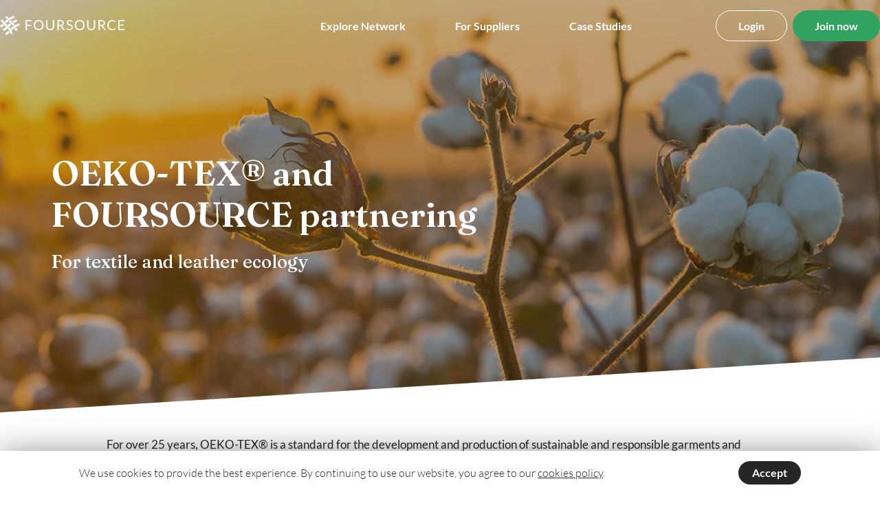

--- FILE ---
content_type: text/html
request_url: https://foursource.com/sustainability/oekotex-x-foursource/
body_size: 260386
content:
<!DOCTYPE html><html><head><meta charSet="utf-8"/><meta http-equiv="x-ua-compatible" content="ie=edge"/><meta name="viewport" content="width=device-width, initial-scale=1, shrink-to-fit=no"/><style data-href="/styles.ca172805c1092de6d09b.css" data-identity="gatsby-global-css">/*!
 * Bootstrap v4.6.2 (https://getbootstrap.com/)
 * Copyright 2011-2022 The Bootstrap Authors
 * Copyright 2011-2022 Twitter, Inc.
 * Licensed under MIT (https://github.com/twbs/bootstrap/blob/main/LICENSE)
 */:root{--blue:#007bff;--indigo:#6610f2;--purple:#6f42c1;--pink:#e83e8c;--red:#dc3545;--orange:#fd7e14;--yellow:#ffc107;--green:#28a745;--teal:#20c997;--cyan:#17a2b8;--white:#fff;--gray:#6c757d;--gray-dark:#343a40;--primary:#007bff;--secondary:#6c757d;--success:#28a745;--info:#17a2b8;--warning:#ffc107;--danger:#dc3545;--light:#f8f9fa;--dark:#343a40;--breakpoint-xs:0;--breakpoint-sm:576px;--breakpoint-md:768px;--breakpoint-lg:992px;--breakpoint-xl:1200px;--font-family-sans-serif:-apple-system,BlinkMacSystemFont,"Segoe UI",Roboto,"Helvetica Neue",Arial,"Noto Sans","Liberation Sans",sans-serif,"Apple Color Emoji","Segoe UI Emoji","Segoe UI Symbol","Noto Color Emoji";--font-family-monospace:SFMono-Regular,Menlo,Monaco,Consolas,"Liberation Mono","Courier New",monospace}*,:after,:before{box-sizing:border-box}html{-webkit-text-size-adjust:100%;-webkit-tap-highlight-color:transparent;font-family:sans-serif;line-height:1.15}article,aside,figcaption,figure,footer,header,hgroup,main,nav,section{display:block}body{background-color:#fff;color:#212529;font-family:-apple-system,BlinkMacSystemFont,Segoe UI,Roboto,Helvetica Neue,Arial,Noto Sans,Liberation Sans,sans-serif,Apple Color Emoji,Segoe UI Emoji,Segoe UI Symbol,Noto Color Emoji;font-size:1rem;font-weight:400;line-height:1.5;margin:0;text-align:left}[tabindex="-1"]:focus:not(:focus-visible){outline:0!important}hr{box-sizing:content-box;height:0;overflow:visible}h1,h2,h3,h4,h5,h6{margin-bottom:.5rem;margin-top:0}p{margin-bottom:1rem;margin-top:0}abbr[data-original-title],abbr[title]{border-bottom:0;cursor:help;text-decoration:underline;-webkit-text-decoration:underline dotted;text-decoration:underline dotted;-webkit-text-decoration-skip-ink:none;text-decoration-skip-ink:none}address{font-style:normal;line-height:inherit}address,dl,ol,ul{margin-bottom:1rem}dl,ol,ul{margin-top:0}ol ol,ol ul,ul ol,ul ul{margin-bottom:0}dt{font-weight:700}dd{margin-bottom:.5rem;margin-left:0}blockquote{margin:0 0 1rem}b,strong{font-weight:bolder}small{font-size:80%}sub,sup{font-size:75%;line-height:0;position:relative;vertical-align:baseline}sub{bottom:-.25em}sup{top:-.5em}a{background-color:transparent;color:#007bff;text-decoration:none}a:hover{color:#0056b3;text-decoration:underline}a:not([href]):not([class]),a:not([href]):not([class]):hover{color:inherit;text-decoration:none}code,kbd,pre,samp{font-family:SFMono-Regular,Menlo,Monaco,Consolas,Liberation Mono,Courier New,monospace;font-size:1em}pre{-ms-overflow-style:scrollbar;margin-bottom:1rem;margin-top:0;overflow:auto}figure{margin:0 0 1rem}img{border-style:none}img,svg{vertical-align:middle}svg{overflow:hidden}table{border-collapse:collapse}caption{caption-side:bottom;color:#6c757d;padding-bottom:.75rem;padding-top:.75rem;text-align:left}th{text-align:inherit;text-align:-webkit-match-parent}label{display:inline-block;margin-bottom:.5rem}button{border-radius:0}button:focus:not(:focus-visible){outline:0}button,input,optgroup,select,textarea{font-family:inherit;font-size:inherit;line-height:inherit;margin:0}button,input{overflow:visible}button,select{text-transform:none}[role=button]{cursor:pointer}select{word-wrap:normal}[type=button],[type=reset],[type=submit],button{-webkit-appearance:button}[type=button]:not(:disabled),[type=reset]:not(:disabled),[type=submit]:not(:disabled),button:not(:disabled){cursor:pointer}[type=button]::-moz-focus-inner,[type=reset]::-moz-focus-inner,[type=submit]::-moz-focus-inner,button::-moz-focus-inner{border-style:none;padding:0}input[type=checkbox],input[type=radio]{box-sizing:border-box;padding:0}textarea{overflow:auto;resize:vertical}fieldset{border:0;margin:0;min-width:0;padding:0}legend{color:inherit;display:block;font-size:1.5rem;line-height:inherit;margin-bottom:.5rem;max-width:100%;padding:0;white-space:normal;width:100%}progress{vertical-align:baseline}[type=number]::-webkit-inner-spin-button,[type=number]::-webkit-outer-spin-button{height:auto}[type=search]{-webkit-appearance:none;outline-offset:-2px}[type=search]::-webkit-search-decoration{-webkit-appearance:none}::-webkit-file-upload-button{-webkit-appearance:button;font:inherit}output{display:inline-block}summary{cursor:pointer;display:list-item}template{display:none}[hidden]{display:none!important}.h1,.h2,.h3,.h4,.h5,.h6,h1,h2,h3,h4,h5,h6{font-weight:500;line-height:1.2;margin-bottom:.5rem}.h1,h1{font-size:2.5rem}.h2,h2{font-size:2rem}.h3,h3{font-size:1.75rem}.h4,h4{font-size:1.5rem}.h5,h5{font-size:1.25rem}.h6,h6{font-size:1rem}.lead{font-size:1.25rem;font-weight:300}.display-1{font-size:6rem}.display-1,.display-2{font-weight:300;line-height:1.2}.display-2{font-size:5.5rem}.display-3{font-size:4.5rem}.display-3,.display-4{font-weight:300;line-height:1.2}.display-4{font-size:3.5rem}hr{border:0;border-top:1px solid rgba(0,0,0,.1);margin-bottom:1rem;margin-top:1rem}.small,small{font-size:.875em;font-weight:400}.mark,mark{background-color:#fcf8e3;padding:.2em}.list-inline,.list-unstyled{list-style:none;padding-left:0}.list-inline-item{display:inline-block}.list-inline-item:not(:last-child){margin-right:.5rem}.initialism{font-size:90%;text-transform:uppercase}.blockquote{font-size:1.25rem;margin-bottom:1rem}.blockquote-footer{color:#6c757d;display:block;font-size:.875em}.blockquote-footer:before{content:"\2014\00A0"}.img-fluid,.img-thumbnail{height:auto;max-width:100%}.img-thumbnail{background-color:#fff;border:1px solid #dee2e6;border-radius:.25rem;padding:.25rem}.figure{display:inline-block}.figure-img{line-height:1;margin-bottom:.5rem}.figure-caption{color:#6c757d;font-size:90%}code{word-wrap:break-word;color:#e83e8c;font-size:87.5%}a>code{color:inherit}kbd{background-color:#212529;border-radius:.2rem;color:#fff;font-size:87.5%;padding:.2rem .4rem}kbd kbd{font-size:100%;font-weight:700;padding:0}pre{color:#212529;display:block;font-size:87.5%}pre code{color:inherit;font-size:inherit;word-break:normal}.pre-scrollable{max-height:340px;overflow-y:scroll}.container,.container-fluid,.container-lg,.container-md,.container-sm,.container-xl{margin-left:auto;margin-right:auto;padding-left:15px;padding-right:15px;width:100%}@media (min-width:576px){.container,.container-sm{max-width:540px}}@media (min-width:768px){.container,.container-md,.container-sm{max-width:720px}}@media (min-width:992px){.container,.container-lg,.container-md,.container-sm{max-width:960px}}@media (min-width:1200px){.container,.container-lg,.container-md,.container-sm,.container-xl{max-width:1140px}}.row{display:flex;flex-wrap:wrap;margin-left:-15px;margin-right:-15px}.no-gutters{margin-left:0;margin-right:0}.no-gutters>.col,.no-gutters>[class*=col-]{padding-left:0;padding-right:0}.col,.col-1,.col-10,.col-11,.col-12,.col-2,.col-3,.col-4,.col-5,.col-6,.col-7,.col-8,.col-9,.col-auto,.col-lg,.col-lg-1,.col-lg-10,.col-lg-11,.col-lg-12,.col-lg-2,.col-lg-3,.col-lg-4,.col-lg-5,.col-lg-6,.col-lg-7,.col-lg-8,.col-lg-9,.col-lg-auto,.col-md,.col-md-1,.col-md-10,.col-md-11,.col-md-12,.col-md-2,.col-md-3,.col-md-4,.col-md-5,.col-md-6,.col-md-7,.col-md-8,.col-md-9,.col-md-auto,.col-sm,.col-sm-1,.col-sm-10,.col-sm-11,.col-sm-12,.col-sm-2,.col-sm-3,.col-sm-4,.col-sm-5,.col-sm-6,.col-sm-7,.col-sm-8,.col-sm-9,.col-sm-auto,.col-xl,.col-xl-1,.col-xl-10,.col-xl-11,.col-xl-12,.col-xl-2,.col-xl-3,.col-xl-4,.col-xl-5,.col-xl-6,.col-xl-7,.col-xl-8,.col-xl-9,.col-xl-auto{padding-left:15px;padding-right:15px;position:relative;width:100%}.col{flex-basis:0;flex-grow:1;max-width:100%}.row-cols-1>*{flex:0 0 100%;max-width:100%}.row-cols-2>*{flex:0 0 50%;max-width:50%}.row-cols-3>*{flex:0 0 33.333333%;max-width:33.333333%}.row-cols-4>*{flex:0 0 25%;max-width:25%}.row-cols-5>*{flex:0 0 20%;max-width:20%}.row-cols-6>*{flex:0 0 16.666667%;max-width:16.666667%}.col-auto{flex:0 0 auto;max-width:100%;width:auto}.col-1{flex:0 0 8.333333%;max-width:8.333333%}.col-2{flex:0 0 16.666667%;max-width:16.666667%}.col-3{flex:0 0 25%;max-width:25%}.col-4{flex:0 0 33.333333%;max-width:33.333333%}.col-5{flex:0 0 41.666667%;max-width:41.666667%}.col-6{flex:0 0 50%;max-width:50%}.col-7{flex:0 0 58.333333%;max-width:58.333333%}.col-8{flex:0 0 66.666667%;max-width:66.666667%}.col-9{flex:0 0 75%;max-width:75%}.col-10{flex:0 0 83.333333%;max-width:83.333333%}.col-11{flex:0 0 91.666667%;max-width:91.666667%}.col-12{flex:0 0 100%;max-width:100%}.order-first{order:-1}.order-last{order:13}.order-0{order:0}.order-1{order:1}.order-2{order:2}.order-3{order:3}.order-4{order:4}.order-5{order:5}.order-6{order:6}.order-7{order:7}.order-8{order:8}.order-9{order:9}.order-10{order:10}.order-11{order:11}.order-12{order:12}.offset-1{margin-left:8.333333%}.offset-2{margin-left:16.666667%}.offset-3{margin-left:25%}.offset-4{margin-left:33.333333%}.offset-5{margin-left:41.666667%}.offset-6{margin-left:50%}.offset-7{margin-left:58.333333%}.offset-8{margin-left:66.666667%}.offset-9{margin-left:75%}.offset-10{margin-left:83.333333%}.offset-11{margin-left:91.666667%}@media (min-width:576px){.col-sm{flex-basis:0;flex-grow:1;max-width:100%}.row-cols-sm-1>*{flex:0 0 100%;max-width:100%}.row-cols-sm-2>*{flex:0 0 50%;max-width:50%}.row-cols-sm-3>*{flex:0 0 33.333333%;max-width:33.333333%}.row-cols-sm-4>*{flex:0 0 25%;max-width:25%}.row-cols-sm-5>*{flex:0 0 20%;max-width:20%}.row-cols-sm-6>*{flex:0 0 16.666667%;max-width:16.666667%}.col-sm-auto{flex:0 0 auto;max-width:100%;width:auto}.col-sm-1{flex:0 0 8.333333%;max-width:8.333333%}.col-sm-2{flex:0 0 16.666667%;max-width:16.666667%}.col-sm-3{flex:0 0 25%;max-width:25%}.col-sm-4{flex:0 0 33.333333%;max-width:33.333333%}.col-sm-5{flex:0 0 41.666667%;max-width:41.666667%}.col-sm-6{flex:0 0 50%;max-width:50%}.col-sm-7{flex:0 0 58.333333%;max-width:58.333333%}.col-sm-8{flex:0 0 66.666667%;max-width:66.666667%}.col-sm-9{flex:0 0 75%;max-width:75%}.col-sm-10{flex:0 0 83.333333%;max-width:83.333333%}.col-sm-11{flex:0 0 91.666667%;max-width:91.666667%}.col-sm-12{flex:0 0 100%;max-width:100%}.order-sm-first{order:-1}.order-sm-last{order:13}.order-sm-0{order:0}.order-sm-1{order:1}.order-sm-2{order:2}.order-sm-3{order:3}.order-sm-4{order:4}.order-sm-5{order:5}.order-sm-6{order:6}.order-sm-7{order:7}.order-sm-8{order:8}.order-sm-9{order:9}.order-sm-10{order:10}.order-sm-11{order:11}.order-sm-12{order:12}.offset-sm-0{margin-left:0}.offset-sm-1{margin-left:8.333333%}.offset-sm-2{margin-left:16.666667%}.offset-sm-3{margin-left:25%}.offset-sm-4{margin-left:33.333333%}.offset-sm-5{margin-left:41.666667%}.offset-sm-6{margin-left:50%}.offset-sm-7{margin-left:58.333333%}.offset-sm-8{margin-left:66.666667%}.offset-sm-9{margin-left:75%}.offset-sm-10{margin-left:83.333333%}.offset-sm-11{margin-left:91.666667%}}@media (min-width:768px){.col-md{flex-basis:0;flex-grow:1;max-width:100%}.row-cols-md-1>*{flex:0 0 100%;max-width:100%}.row-cols-md-2>*{flex:0 0 50%;max-width:50%}.row-cols-md-3>*{flex:0 0 33.333333%;max-width:33.333333%}.row-cols-md-4>*{flex:0 0 25%;max-width:25%}.row-cols-md-5>*{flex:0 0 20%;max-width:20%}.row-cols-md-6>*{flex:0 0 16.666667%;max-width:16.666667%}.col-md-auto{flex:0 0 auto;max-width:100%;width:auto}.col-md-1{flex:0 0 8.333333%;max-width:8.333333%}.col-md-2{flex:0 0 16.666667%;max-width:16.666667%}.col-md-3{flex:0 0 25%;max-width:25%}.col-md-4{flex:0 0 33.333333%;max-width:33.333333%}.col-md-5{flex:0 0 41.666667%;max-width:41.666667%}.col-md-6{flex:0 0 50%;max-width:50%}.col-md-7{flex:0 0 58.333333%;max-width:58.333333%}.col-md-8{flex:0 0 66.666667%;max-width:66.666667%}.col-md-9{flex:0 0 75%;max-width:75%}.col-md-10{flex:0 0 83.333333%;max-width:83.333333%}.col-md-11{flex:0 0 91.666667%;max-width:91.666667%}.col-md-12{flex:0 0 100%;max-width:100%}.order-md-first{order:-1}.order-md-last{order:13}.order-md-0{order:0}.order-md-1{order:1}.order-md-2{order:2}.order-md-3{order:3}.order-md-4{order:4}.order-md-5{order:5}.order-md-6{order:6}.order-md-7{order:7}.order-md-8{order:8}.order-md-9{order:9}.order-md-10{order:10}.order-md-11{order:11}.order-md-12{order:12}.offset-md-0{margin-left:0}.offset-md-1{margin-left:8.333333%}.offset-md-2{margin-left:16.666667%}.offset-md-3{margin-left:25%}.offset-md-4{margin-left:33.333333%}.offset-md-5{margin-left:41.666667%}.offset-md-6{margin-left:50%}.offset-md-7{margin-left:58.333333%}.offset-md-8{margin-left:66.666667%}.offset-md-9{margin-left:75%}.offset-md-10{margin-left:83.333333%}.offset-md-11{margin-left:91.666667%}}@media (min-width:992px){.col-lg{flex-basis:0;flex-grow:1;max-width:100%}.row-cols-lg-1>*{flex:0 0 100%;max-width:100%}.row-cols-lg-2>*{flex:0 0 50%;max-width:50%}.row-cols-lg-3>*{flex:0 0 33.333333%;max-width:33.333333%}.row-cols-lg-4>*{flex:0 0 25%;max-width:25%}.row-cols-lg-5>*{flex:0 0 20%;max-width:20%}.row-cols-lg-6>*{flex:0 0 16.666667%;max-width:16.666667%}.col-lg-auto{flex:0 0 auto;max-width:100%;width:auto}.col-lg-1{flex:0 0 8.333333%;max-width:8.333333%}.col-lg-2{flex:0 0 16.666667%;max-width:16.666667%}.col-lg-3{flex:0 0 25%;max-width:25%}.col-lg-4{flex:0 0 33.333333%;max-width:33.333333%}.col-lg-5{flex:0 0 41.666667%;max-width:41.666667%}.col-lg-6{flex:0 0 50%;max-width:50%}.col-lg-7{flex:0 0 58.333333%;max-width:58.333333%}.col-lg-8{flex:0 0 66.666667%;max-width:66.666667%}.col-lg-9{flex:0 0 75%;max-width:75%}.col-lg-10{flex:0 0 83.333333%;max-width:83.333333%}.col-lg-11{flex:0 0 91.666667%;max-width:91.666667%}.col-lg-12{flex:0 0 100%;max-width:100%}.order-lg-first{order:-1}.order-lg-last{order:13}.order-lg-0{order:0}.order-lg-1{order:1}.order-lg-2{order:2}.order-lg-3{order:3}.order-lg-4{order:4}.order-lg-5{order:5}.order-lg-6{order:6}.order-lg-7{order:7}.order-lg-8{order:8}.order-lg-9{order:9}.order-lg-10{order:10}.order-lg-11{order:11}.order-lg-12{order:12}.offset-lg-0{margin-left:0}.offset-lg-1{margin-left:8.333333%}.offset-lg-2{margin-left:16.666667%}.offset-lg-3{margin-left:25%}.offset-lg-4{margin-left:33.333333%}.offset-lg-5{margin-left:41.666667%}.offset-lg-6{margin-left:50%}.offset-lg-7{margin-left:58.333333%}.offset-lg-8{margin-left:66.666667%}.offset-lg-9{margin-left:75%}.offset-lg-10{margin-left:83.333333%}.offset-lg-11{margin-left:91.666667%}}@media (min-width:1200px){.col-xl{flex-basis:0;flex-grow:1;max-width:100%}.row-cols-xl-1>*{flex:0 0 100%;max-width:100%}.row-cols-xl-2>*{flex:0 0 50%;max-width:50%}.row-cols-xl-3>*{flex:0 0 33.333333%;max-width:33.333333%}.row-cols-xl-4>*{flex:0 0 25%;max-width:25%}.row-cols-xl-5>*{flex:0 0 20%;max-width:20%}.row-cols-xl-6>*{flex:0 0 16.666667%;max-width:16.666667%}.col-xl-auto{flex:0 0 auto;max-width:100%;width:auto}.col-xl-1{flex:0 0 8.333333%;max-width:8.333333%}.col-xl-2{flex:0 0 16.666667%;max-width:16.666667%}.col-xl-3{flex:0 0 25%;max-width:25%}.col-xl-4{flex:0 0 33.333333%;max-width:33.333333%}.col-xl-5{flex:0 0 41.666667%;max-width:41.666667%}.col-xl-6{flex:0 0 50%;max-width:50%}.col-xl-7{flex:0 0 58.333333%;max-width:58.333333%}.col-xl-8{flex:0 0 66.666667%;max-width:66.666667%}.col-xl-9{flex:0 0 75%;max-width:75%}.col-xl-10{flex:0 0 83.333333%;max-width:83.333333%}.col-xl-11{flex:0 0 91.666667%;max-width:91.666667%}.col-xl-12{flex:0 0 100%;max-width:100%}.order-xl-first{order:-1}.order-xl-last{order:13}.order-xl-0{order:0}.order-xl-1{order:1}.order-xl-2{order:2}.order-xl-3{order:3}.order-xl-4{order:4}.order-xl-5{order:5}.order-xl-6{order:6}.order-xl-7{order:7}.order-xl-8{order:8}.order-xl-9{order:9}.order-xl-10{order:10}.order-xl-11{order:11}.order-xl-12{order:12}.offset-xl-0{margin-left:0}.offset-xl-1{margin-left:8.333333%}.offset-xl-2{margin-left:16.666667%}.offset-xl-3{margin-left:25%}.offset-xl-4{margin-left:33.333333%}.offset-xl-5{margin-left:41.666667%}.offset-xl-6{margin-left:50%}.offset-xl-7{margin-left:58.333333%}.offset-xl-8{margin-left:66.666667%}.offset-xl-9{margin-left:75%}.offset-xl-10{margin-left:83.333333%}.offset-xl-11{margin-left:91.666667%}}.table{color:#212529;margin-bottom:1rem;width:100%}.table td,.table th{border-top:1px solid #dee2e6;padding:.75rem;vertical-align:top}.table thead th{border-bottom:2px solid #dee2e6;vertical-align:bottom}.table tbody+tbody{border-top:2px solid #dee2e6}.table-sm td,.table-sm th{padding:.3rem}.table-bordered,.table-bordered td,.table-bordered th{border:1px solid #dee2e6}.table-bordered thead td,.table-bordered thead th{border-bottom-width:2px}.table-borderless tbody+tbody,.table-borderless td,.table-borderless th,.table-borderless thead th{border:0}.table-striped tbody tr:nth-of-type(odd){background-color:rgba(0,0,0,.05)}.table-hover tbody tr:hover{background-color:rgba(0,0,0,.075);color:#212529}.table-primary,.table-primary>td,.table-primary>th{background-color:#b8daff}.table-primary tbody+tbody,.table-primary td,.table-primary th,.table-primary thead th{border-color:#7abaff}.table-hover .table-primary:hover,.table-hover .table-primary:hover>td,.table-hover .table-primary:hover>th{background-color:#9fcdff}.table-secondary,.table-secondary>td,.table-secondary>th{background-color:#d6d8db}.table-secondary tbody+tbody,.table-secondary td,.table-secondary th,.table-secondary thead th{border-color:#b3b7bb}.table-hover .table-secondary:hover,.table-hover .table-secondary:hover>td,.table-hover .table-secondary:hover>th{background-color:#c8cbcf}.table-success,.table-success>td,.table-success>th{background-color:#c3e6cb}.table-success tbody+tbody,.table-success td,.table-success th,.table-success thead th{border-color:#8fd19e}.table-hover .table-success:hover,.table-hover .table-success:hover>td,.table-hover .table-success:hover>th{background-color:#b1dfbb}.table-info,.table-info>td,.table-info>th{background-color:#bee5eb}.table-info tbody+tbody,.table-info td,.table-info th,.table-info thead th{border-color:#86cfda}.table-hover .table-info:hover,.table-hover .table-info:hover>td,.table-hover .table-info:hover>th{background-color:#abdde5}.table-warning,.table-warning>td,.table-warning>th{background-color:#ffeeba}.table-warning tbody+tbody,.table-warning td,.table-warning th,.table-warning thead th{border-color:#ffdf7e}.table-hover .table-warning:hover,.table-hover .table-warning:hover>td,.table-hover .table-warning:hover>th{background-color:#ffe8a1}.table-danger,.table-danger>td,.table-danger>th{background-color:#f5c6cb}.table-danger tbody+tbody,.table-danger td,.table-danger th,.table-danger thead th{border-color:#ed969e}.table-hover .table-danger:hover,.table-hover .table-danger:hover>td,.table-hover .table-danger:hover>th{background-color:#f1b0b7}.table-light,.table-light>td,.table-light>th{background-color:#fdfdfe}.table-light tbody+tbody,.table-light td,.table-light th,.table-light thead th{border-color:#fbfcfc}.table-hover .table-light:hover,.table-hover .table-light:hover>td,.table-hover .table-light:hover>th{background-color:#ececf6}.table-dark,.table-dark>td,.table-dark>th{background-color:#c6c8ca}.table-dark tbody+tbody,.table-dark td,.table-dark th,.table-dark thead th{border-color:#95999c}.table-hover .table-dark:hover,.table-hover .table-dark:hover>td,.table-hover .table-dark:hover>th{background-color:#b9bbbe}.table-active,.table-active>td,.table-active>th,.table-hover .table-active:hover,.table-hover .table-active:hover>td,.table-hover .table-active:hover>th{background-color:rgba(0,0,0,.075)}.table .thead-dark th{background-color:#343a40;border-color:#454d55;color:#fff}.table .thead-light th{background-color:#e9ecef;border-color:#dee2e6;color:#495057}.table-dark{background-color:#343a40;color:#fff}.table-dark td,.table-dark th,.table-dark thead th{border-color:#454d55}.table-dark.table-bordered{border:0}.table-dark.table-striped tbody tr:nth-of-type(odd){background-color:hsla(0,0%,100%,.05)}.table-dark.table-hover tbody tr:hover{background-color:hsla(0,0%,100%,.075);color:#fff}@media (max-width:575.98px){.table-responsive-sm{-webkit-overflow-scrolling:touch;display:block;overflow-x:auto;width:100%}.table-responsive-sm>.table-bordered{border:0}}@media (max-width:767.98px){.table-responsive-md{-webkit-overflow-scrolling:touch;display:block;overflow-x:auto;width:100%}.table-responsive-md>.table-bordered{border:0}}@media (max-width:991.98px){.table-responsive-lg{-webkit-overflow-scrolling:touch;display:block;overflow-x:auto;width:100%}.table-responsive-lg>.table-bordered{border:0}}@media (max-width:1199.98px){.table-responsive-xl{-webkit-overflow-scrolling:touch;display:block;overflow-x:auto;width:100%}.table-responsive-xl>.table-bordered{border:0}}.table-responsive{-webkit-overflow-scrolling:touch;display:block;overflow-x:auto;width:100%}.table-responsive>.table-bordered{border:0}.form-control{background-clip:padding-box;background-color:#fff;border:1px solid #ced4da;border-radius:.25rem;color:#495057;display:block;font-size:1rem;font-weight:400;height:calc(1.5em + .75rem + 2px);line-height:1.5;padding:.375rem .75rem;transition:border-color .15s ease-in-out,box-shadow .15s ease-in-out;width:100%}@media (prefers-reduced-motion:reduce){.form-control{transition:none}}.form-control::-ms-expand{background-color:transparent;border:0}.form-control:focus{background-color:#fff;border-color:#80bdff;box-shadow:0 0 0 .2rem rgba(0,123,255,.25);color:#495057;outline:0}.form-control::placeholder{color:#6c757d;opacity:1}.form-control:disabled,.form-control[readonly]{background-color:#e9ecef;opacity:1}input[type=date].form-control,input[type=datetime-local].form-control,input[type=month].form-control,input[type=time].form-control{-webkit-appearance:none;appearance:none}select.form-control:-moz-focusring{color:transparent;text-shadow:0 0 0 #495057}select.form-control:focus::-ms-value{background-color:#fff;color:#495057}.form-control-file,.form-control-range{display:block;width:100%}.col-form-label{font-size:inherit;line-height:1.5;margin-bottom:0;padding-bottom:calc(.375rem + 1px);padding-top:calc(.375rem + 1px)}.col-form-label-lg{font-size:1.25rem;line-height:1.5;padding-bottom:calc(.5rem + 1px);padding-top:calc(.5rem + 1px)}.col-form-label-sm{font-size:.875rem;line-height:1.5;padding-bottom:calc(.25rem + 1px);padding-top:calc(.25rem + 1px)}.form-control-plaintext{background-color:transparent;border:solid transparent;border-width:1px 0;color:#212529;display:block;font-size:1rem;line-height:1.5;margin-bottom:0;padding:.375rem 0;width:100%}.form-control-plaintext.form-control-lg,.form-control-plaintext.form-control-sm{padding-left:0;padding-right:0}.form-control-sm{border-radius:.2rem;font-size:.875rem;height:calc(1.5em + .5rem + 2px);line-height:1.5;padding:.25rem .5rem}.form-control-lg{border-radius:.3rem;font-size:1.25rem;height:calc(1.5em + 1rem + 2px);line-height:1.5;padding:.5rem 1rem}select.form-control[multiple],select.form-control[size],textarea.form-control{height:auto}.form-group{margin-bottom:1rem}.form-text{display:block;margin-top:.25rem}.form-row{display:flex;flex-wrap:wrap;margin-left:-5px;margin-right:-5px}.form-row>.col,.form-row>[class*=col-]{padding-left:5px;padding-right:5px}.form-check{display:block;padding-left:1.25rem;position:relative}.form-check-input{margin-left:-1.25rem;margin-top:.3rem;position:absolute}.form-check-input:disabled~.form-check-label,.form-check-input[disabled]~.form-check-label{color:#6c757d}.form-check-label{margin-bottom:0}.form-check-inline{align-items:center;display:inline-flex;margin-right:.75rem;padding-left:0}.form-check-inline .form-check-input{margin-left:0;margin-right:.3125rem;margin-top:0;position:static}.valid-feedback{color:#28a745;display:none;font-size:.875em;margin-top:.25rem;width:100%}.valid-tooltip{background-color:rgba(40,167,69,.9);border-radius:.25rem;color:#fff;display:none;font-size:.875rem;left:0;line-height:1.5;margin-top:.1rem;max-width:100%;padding:.25rem .5rem;position:absolute;top:100%;z-index:5}.form-row>.col>.valid-tooltip,.form-row>[class*=col-]>.valid-tooltip{left:5px}.is-valid~.valid-feedback,.is-valid~.valid-tooltip,.was-validated :valid~.valid-feedback,.was-validated :valid~.valid-tooltip{display:block}.form-control.is-valid,.was-validated .form-control:valid{background-image:url("data:image/svg+xml;charset=utf-8,%3Csvg xmlns='http://www.w3.org/2000/svg' width='8' height='8' viewBox='0 0 8 8'%3E%3Cpath fill='%2328a745' d='M2.3 6.73.6 4.53c-.4-1.04.46-1.4 1.1-.8l1.1 1.4 3.4-3.8c.6-.63 1.6-.27 1.2.7l-4 4.6c-.43.5-.8.4-1.1.1z'/%3E%3C/svg%3E");background-position:right calc(.375em + .1875rem) center;background-repeat:no-repeat;background-size:calc(.75em + .375rem) calc(.75em + .375rem);border-color:#28a745;padding-right:calc(1.5em + .75rem)!important}.form-control.is-valid:focus,.was-validated .form-control:valid:focus{border-color:#28a745;box-shadow:0 0 0 .2rem rgba(40,167,69,.25)}.was-validated select.form-control:valid,select.form-control.is-valid{background-position:right 1.5rem center;padding-right:3rem!important}.was-validated textarea.form-control:valid,textarea.form-control.is-valid{background-position:top calc(.375em + .1875rem) right calc(.375em + .1875rem);padding-right:calc(1.5em + .75rem)}.custom-select.is-valid,.was-validated .custom-select:valid{background:url("data:image/svg+xml;charset=utf-8,%3Csvg xmlns='http://www.w3.org/2000/svg' width='4' height='5' viewBox='0 0 4 5'%3E%3Cpath fill='%23343a40' d='M2 0 0 2h4zm0 5L0 3h4z'/%3E%3C/svg%3E") right .75rem center/8px 10px no-repeat,#fff url("data:image/svg+xml;charset=utf-8,%3Csvg xmlns='http://www.w3.org/2000/svg' width='8' height='8' viewBox='0 0 8 8'%3E%3Cpath fill='%2328a745' d='M2.3 6.73.6 4.53c-.4-1.04.46-1.4 1.1-.8l1.1 1.4 3.4-3.8c.6-.63 1.6-.27 1.2.7l-4 4.6c-.43.5-.8.4-1.1.1z'/%3E%3C/svg%3E") center right 1.75rem/calc(.75em + .375rem) calc(.75em + .375rem) no-repeat;border-color:#28a745;padding-right:calc(.75em + 2.3125rem)!important}.custom-select.is-valid:focus,.was-validated .custom-select:valid:focus{border-color:#28a745;box-shadow:0 0 0 .2rem rgba(40,167,69,.25)}.form-check-input.is-valid~.form-check-label,.was-validated .form-check-input:valid~.form-check-label{color:#28a745}.form-check-input.is-valid~.valid-feedback,.form-check-input.is-valid~.valid-tooltip,.was-validated .form-check-input:valid~.valid-feedback,.was-validated .form-check-input:valid~.valid-tooltip{display:block}.custom-control-input.is-valid~.custom-control-label,.was-validated .custom-control-input:valid~.custom-control-label{color:#28a745}.custom-control-input.is-valid~.custom-control-label:before,.was-validated .custom-control-input:valid~.custom-control-label:before{border-color:#28a745}.custom-control-input.is-valid:checked~.custom-control-label:before,.was-validated .custom-control-input:valid:checked~.custom-control-label:before{background-color:#34ce57;border-color:#34ce57}.custom-control-input.is-valid:focus~.custom-control-label:before,.was-validated .custom-control-input:valid:focus~.custom-control-label:before{box-shadow:0 0 0 .2rem rgba(40,167,69,.25)}.custom-control-input.is-valid:focus:not(:checked)~.custom-control-label:before,.was-validated .custom-control-input:valid:focus:not(:checked)~.custom-control-label:before{border-color:#28a745}.custom-file-input.is-valid~.custom-file-label,.was-validated .custom-file-input:valid~.custom-file-label{border-color:#28a745}.custom-file-input.is-valid:focus~.custom-file-label,.was-validated .custom-file-input:valid:focus~.custom-file-label{border-color:#28a745;box-shadow:0 0 0 .2rem rgba(40,167,69,.25)}.invalid-feedback{color:#dc3545;display:none;font-size:.875em;margin-top:.25rem;width:100%}.invalid-tooltip{background-color:rgba(220,53,69,.9);border-radius:.25rem;color:#fff;display:none;font-size:.875rem;left:0;line-height:1.5;margin-top:.1rem;max-width:100%;padding:.25rem .5rem;position:absolute;top:100%;z-index:5}.form-row>.col>.invalid-tooltip,.form-row>[class*=col-]>.invalid-tooltip{left:5px}.is-invalid~.invalid-feedback,.is-invalid~.invalid-tooltip,.was-validated :invalid~.invalid-feedback,.was-validated :invalid~.invalid-tooltip{display:block}.form-control.is-invalid,.was-validated .form-control:invalid{background-image:url("data:image/svg+xml;charset=utf-8,%3Csvg xmlns='http://www.w3.org/2000/svg' width='12' height='12' fill='none' stroke='%23dc3545' viewBox='0 0 12 12'%3E%3Ccircle cx='6' cy='6' r='4.5'/%3E%3Cpath stroke-linejoin='round' d='M5.8 3.6h.4L6 6.5z'/%3E%3Ccircle cx='6' cy='8.2' r='.6' fill='%23dc3545' stroke='none'/%3E%3C/svg%3E");background-position:right calc(.375em + .1875rem) center;background-repeat:no-repeat;background-size:calc(.75em + .375rem) calc(.75em + .375rem);border-color:#dc3545;padding-right:calc(1.5em + .75rem)!important}.form-control.is-invalid:focus,.was-validated .form-control:invalid:focus{border-color:#dc3545;box-shadow:0 0 0 .2rem rgba(220,53,69,.25)}.was-validated select.form-control:invalid,select.form-control.is-invalid{background-position:right 1.5rem center;padding-right:3rem!important}.was-validated textarea.form-control:invalid,textarea.form-control.is-invalid{background-position:top calc(.375em + .1875rem) right calc(.375em + .1875rem);padding-right:calc(1.5em + .75rem)}.custom-select.is-invalid,.was-validated .custom-select:invalid{background:url("data:image/svg+xml;charset=utf-8,%3Csvg xmlns='http://www.w3.org/2000/svg' width='4' height='5' viewBox='0 0 4 5'%3E%3Cpath fill='%23343a40' d='M2 0 0 2h4zm0 5L0 3h4z'/%3E%3C/svg%3E") right .75rem center/8px 10px no-repeat,#fff url("data:image/svg+xml;charset=utf-8,%3Csvg xmlns='http://www.w3.org/2000/svg' width='12' height='12' fill='none' stroke='%23dc3545' viewBox='0 0 12 12'%3E%3Ccircle cx='6' cy='6' r='4.5'/%3E%3Cpath stroke-linejoin='round' d='M5.8 3.6h.4L6 6.5z'/%3E%3Ccircle cx='6' cy='8.2' r='.6' fill='%23dc3545' stroke='none'/%3E%3C/svg%3E") center right 1.75rem/calc(.75em + .375rem) calc(.75em + .375rem) no-repeat;border-color:#dc3545;padding-right:calc(.75em + 2.3125rem)!important}.custom-select.is-invalid:focus,.was-validated .custom-select:invalid:focus{border-color:#dc3545;box-shadow:0 0 0 .2rem rgba(220,53,69,.25)}.form-check-input.is-invalid~.form-check-label,.was-validated .form-check-input:invalid~.form-check-label{color:#dc3545}.form-check-input.is-invalid~.invalid-feedback,.form-check-input.is-invalid~.invalid-tooltip,.was-validated .form-check-input:invalid~.invalid-feedback,.was-validated .form-check-input:invalid~.invalid-tooltip{display:block}.custom-control-input.is-invalid~.custom-control-label,.was-validated .custom-control-input:invalid~.custom-control-label{color:#dc3545}.custom-control-input.is-invalid~.custom-control-label:before,.was-validated .custom-control-input:invalid~.custom-control-label:before{border-color:#dc3545}.custom-control-input.is-invalid:checked~.custom-control-label:before,.was-validated .custom-control-input:invalid:checked~.custom-control-label:before{background-color:#e4606d;border-color:#e4606d}.custom-control-input.is-invalid:focus~.custom-control-label:before,.was-validated .custom-control-input:invalid:focus~.custom-control-label:before{box-shadow:0 0 0 .2rem rgba(220,53,69,.25)}.custom-control-input.is-invalid:focus:not(:checked)~.custom-control-label:before,.was-validated .custom-control-input:invalid:focus:not(:checked)~.custom-control-label:before{border-color:#dc3545}.custom-file-input.is-invalid~.custom-file-label,.was-validated .custom-file-input:invalid~.custom-file-label{border-color:#dc3545}.custom-file-input.is-invalid:focus~.custom-file-label,.was-validated .custom-file-input:invalid:focus~.custom-file-label{border-color:#dc3545;box-shadow:0 0 0 .2rem rgba(220,53,69,.25)}.form-inline{align-items:center;display:flex;flex-flow:row wrap}.form-inline .form-check{width:100%}@media (min-width:576px){.form-inline label{justify-content:center}.form-inline .form-group,.form-inline label{align-items:center;display:flex;margin-bottom:0}.form-inline .form-group{flex:0 0 auto;flex-flow:row wrap}.form-inline .form-control{display:inline-block;vertical-align:middle;width:auto}.form-inline .form-control-plaintext{display:inline-block}.form-inline .custom-select,.form-inline .input-group{width:auto}.form-inline .form-check{align-items:center;display:flex;justify-content:center;padding-left:0;width:auto}.form-inline .form-check-input{flex-shrink:0;margin-left:0;margin-right:.25rem;margin-top:0;position:relative}.form-inline .custom-control{align-items:center;justify-content:center}.form-inline .custom-control-label{margin-bottom:0}}.btn{background-color:transparent;border:1px solid transparent;border-radius:.25rem;color:#212529;display:inline-block;font-size:1rem;font-weight:400;line-height:1.5;padding:.375rem .75rem;text-align:center;transition:color .15s ease-in-out,background-color .15s ease-in-out,border-color .15s ease-in-out,box-shadow .15s ease-in-out;-webkit-user-select:none;user-select:none;vertical-align:middle}@media (prefers-reduced-motion:reduce){.btn{transition:none}}.btn:hover{color:#212529;text-decoration:none}.btn.focus,.btn:focus{box-shadow:0 0 0 .2rem rgba(0,123,255,.25);outline:0}.btn.disabled,.btn:disabled{opacity:.65}.btn:not(:disabled):not(.disabled){cursor:pointer}a.btn.disabled,fieldset:disabled a.btn{pointer-events:none}.btn-primary{background-color:#007bff;border-color:#007bff;color:#fff}.btn-primary.focus,.btn-primary:focus,.btn-primary:hover{background-color:#0069d9;border-color:#0062cc;color:#fff}.btn-primary.focus,.btn-primary:focus{box-shadow:0 0 0 .2rem rgba(38,143,255,.5)}.btn-primary.disabled,.btn-primary:disabled{background-color:#007bff;border-color:#007bff;color:#fff}.btn-primary:not(:disabled):not(.disabled).active,.btn-primary:not(:disabled):not(.disabled):active,.show>.btn-primary.dropdown-toggle{background-color:#0062cc;border-color:#005cbf;color:#fff}.btn-primary:not(:disabled):not(.disabled).active:focus,.btn-primary:not(:disabled):not(.disabled):active:focus,.show>.btn-primary.dropdown-toggle:focus{box-shadow:0 0 0 .2rem rgba(38,143,255,.5)}.btn-secondary{background-color:#6c757d;border-color:#6c757d;color:#fff}.btn-secondary.focus,.btn-secondary:focus,.btn-secondary:hover{background-color:#5a6268;border-color:#545b62;color:#fff}.btn-secondary.focus,.btn-secondary:focus{box-shadow:0 0 0 .2rem hsla(208,6%,54%,.5)}.btn-secondary.disabled,.btn-secondary:disabled{background-color:#6c757d;border-color:#6c757d;color:#fff}.btn-secondary:not(:disabled):not(.disabled).active,.btn-secondary:not(:disabled):not(.disabled):active,.show>.btn-secondary.dropdown-toggle{background-color:#545b62;border-color:#4e555b;color:#fff}.btn-secondary:not(:disabled):not(.disabled).active:focus,.btn-secondary:not(:disabled):not(.disabled):active:focus,.show>.btn-secondary.dropdown-toggle:focus{box-shadow:0 0 0 .2rem hsla(208,6%,54%,.5)}.btn-success{background-color:#28a745;border-color:#28a745;color:#fff}.btn-success.focus,.btn-success:focus,.btn-success:hover{background-color:#218838;border-color:#1e7e34;color:#fff}.btn-success.focus,.btn-success:focus{box-shadow:0 0 0 .2rem rgba(72,180,97,.5)}.btn-success.disabled,.btn-success:disabled{background-color:#28a745;border-color:#28a745;color:#fff}.btn-success:not(:disabled):not(.disabled).active,.btn-success:not(:disabled):not(.disabled):active,.show>.btn-success.dropdown-toggle{background-color:#1e7e34;border-color:#1c7430;color:#fff}.btn-success:not(:disabled):not(.disabled).active:focus,.btn-success:not(:disabled):not(.disabled):active:focus,.show>.btn-success.dropdown-toggle:focus{box-shadow:0 0 0 .2rem rgba(72,180,97,.5)}.btn-info{background-color:#17a2b8;border-color:#17a2b8;color:#fff}.btn-info.focus,.btn-info:focus,.btn-info:hover{background-color:#138496;border-color:#117a8b;color:#fff}.btn-info.focus,.btn-info:focus{box-shadow:0 0 0 .2rem rgba(58,176,195,.5)}.btn-info.disabled,.btn-info:disabled{background-color:#17a2b8;border-color:#17a2b8;color:#fff}.btn-info:not(:disabled):not(.disabled).active,.btn-info:not(:disabled):not(.disabled):active,.show>.btn-info.dropdown-toggle{background-color:#117a8b;border-color:#10707f;color:#fff}.btn-info:not(:disabled):not(.disabled).active:focus,.btn-info:not(:disabled):not(.disabled):active:focus,.show>.btn-info.dropdown-toggle:focus{box-shadow:0 0 0 .2rem rgba(58,176,195,.5)}.btn-warning{background-color:#ffc107;border-color:#ffc107;color:#212529}.btn-warning.focus,.btn-warning:focus,.btn-warning:hover{background-color:#e0a800;border-color:#d39e00;color:#212529}.btn-warning.focus,.btn-warning:focus{box-shadow:0 0 0 .2rem rgba(222,170,12,.5)}.btn-warning.disabled,.btn-warning:disabled{background-color:#ffc107;border-color:#ffc107;color:#212529}.btn-warning:not(:disabled):not(.disabled).active,.btn-warning:not(:disabled):not(.disabled):active,.show>.btn-warning.dropdown-toggle{background-color:#d39e00;border-color:#c69500;color:#212529}.btn-warning:not(:disabled):not(.disabled).active:focus,.btn-warning:not(:disabled):not(.disabled):active:focus,.show>.btn-warning.dropdown-toggle:focus{box-shadow:0 0 0 .2rem rgba(222,170,12,.5)}.btn-danger{background-color:#dc3545;border-color:#dc3545;color:#fff}.btn-danger.focus,.btn-danger:focus,.btn-danger:hover{background-color:#c82333;border-color:#bd2130;color:#fff}.btn-danger.focus,.btn-danger:focus{box-shadow:0 0 0 .2rem rgba(225,83,97,.5)}.btn-danger.disabled,.btn-danger:disabled{background-color:#dc3545;border-color:#dc3545;color:#fff}.btn-danger:not(:disabled):not(.disabled).active,.btn-danger:not(:disabled):not(.disabled):active,.show>.btn-danger.dropdown-toggle{background-color:#bd2130;border-color:#b21f2d;color:#fff}.btn-danger:not(:disabled):not(.disabled).active:focus,.btn-danger:not(:disabled):not(.disabled):active:focus,.show>.btn-danger.dropdown-toggle:focus{box-shadow:0 0 0 .2rem rgba(225,83,97,.5)}.btn-light{background-color:#f8f9fa;border-color:#f8f9fa;color:#212529}.btn-light.focus,.btn-light:focus,.btn-light:hover{background-color:#e2e6ea;border-color:#dae0e5;color:#212529}.btn-light.focus,.btn-light:focus{box-shadow:0 0 0 .2rem hsla(220,4%,85%,.5)}.btn-light.disabled,.btn-light:disabled{background-color:#f8f9fa;border-color:#f8f9fa;color:#212529}.btn-light:not(:disabled):not(.disabled).active,.btn-light:not(:disabled):not(.disabled):active,.show>.btn-light.dropdown-toggle{background-color:#dae0e5;border-color:#d3d9df;color:#212529}.btn-light:not(:disabled):not(.disabled).active:focus,.btn-light:not(:disabled):not(.disabled):active:focus,.show>.btn-light.dropdown-toggle:focus{box-shadow:0 0 0 .2rem hsla(220,4%,85%,.5)}.btn-dark{background-color:#343a40;border-color:#343a40;color:#fff}.btn-dark.focus,.btn-dark:focus,.btn-dark:hover{background-color:#23272b;border-color:#1d2124;color:#fff}.btn-dark.focus,.btn-dark:focus{box-shadow:0 0 0 .2rem rgba(82,88,93,.5)}.btn-dark.disabled,.btn-dark:disabled{background-color:#343a40;border-color:#343a40;color:#fff}.btn-dark:not(:disabled):not(.disabled).active,.btn-dark:not(:disabled):not(.disabled):active,.show>.btn-dark.dropdown-toggle{background-color:#1d2124;border-color:#171a1d;color:#fff}.btn-dark:not(:disabled):not(.disabled).active:focus,.btn-dark:not(:disabled):not(.disabled):active:focus,.show>.btn-dark.dropdown-toggle:focus{box-shadow:0 0 0 .2rem rgba(82,88,93,.5)}.btn-outline-primary{border-color:#007bff;color:#007bff}.btn-outline-primary:hover{background-color:#007bff;border-color:#007bff;color:#fff}.btn-outline-primary.focus,.btn-outline-primary:focus{box-shadow:0 0 0 .2rem rgba(0,123,255,.5)}.btn-outline-primary.disabled,.btn-outline-primary:disabled{background-color:transparent;color:#007bff}.btn-outline-primary:not(:disabled):not(.disabled).active,.btn-outline-primary:not(:disabled):not(.disabled):active,.show>.btn-outline-primary.dropdown-toggle{background-color:#007bff;border-color:#007bff;color:#fff}.btn-outline-primary:not(:disabled):not(.disabled).active:focus,.btn-outline-primary:not(:disabled):not(.disabled):active:focus,.show>.btn-outline-primary.dropdown-toggle:focus{box-shadow:0 0 0 .2rem rgba(0,123,255,.5)}.btn-outline-secondary{border-color:#6c757d;color:#6c757d}.btn-outline-secondary:hover{background-color:#6c757d;border-color:#6c757d;color:#fff}.btn-outline-secondary.focus,.btn-outline-secondary:focus{box-shadow:0 0 0 .2rem hsla(208,7%,46%,.5)}.btn-outline-secondary.disabled,.btn-outline-secondary:disabled{background-color:transparent;color:#6c757d}.btn-outline-secondary:not(:disabled):not(.disabled).active,.btn-outline-secondary:not(:disabled):not(.disabled):active,.show>.btn-outline-secondary.dropdown-toggle{background-color:#6c757d;border-color:#6c757d;color:#fff}.btn-outline-secondary:not(:disabled):not(.disabled).active:focus,.btn-outline-secondary:not(:disabled):not(.disabled):active:focus,.show>.btn-outline-secondary.dropdown-toggle:focus{box-shadow:0 0 0 .2rem hsla(208,7%,46%,.5)}.btn-outline-success{border-color:#28a745;color:#28a745}.btn-outline-success:hover{background-color:#28a745;border-color:#28a745;color:#fff}.btn-outline-success.focus,.btn-outline-success:focus{box-shadow:0 0 0 .2rem rgba(40,167,69,.5)}.btn-outline-success.disabled,.btn-outline-success:disabled{background-color:transparent;color:#28a745}.btn-outline-success:not(:disabled):not(.disabled).active,.btn-outline-success:not(:disabled):not(.disabled):active,.show>.btn-outline-success.dropdown-toggle{background-color:#28a745;border-color:#28a745;color:#fff}.btn-outline-success:not(:disabled):not(.disabled).active:focus,.btn-outline-success:not(:disabled):not(.disabled):active:focus,.show>.btn-outline-success.dropdown-toggle:focus{box-shadow:0 0 0 .2rem rgba(40,167,69,.5)}.btn-outline-info{border-color:#17a2b8;color:#17a2b8}.btn-outline-info:hover{background-color:#17a2b8;border-color:#17a2b8;color:#fff}.btn-outline-info.focus,.btn-outline-info:focus{box-shadow:0 0 0 .2rem rgba(23,162,184,.5)}.btn-outline-info.disabled,.btn-outline-info:disabled{background-color:transparent;color:#17a2b8}.btn-outline-info:not(:disabled):not(.disabled).active,.btn-outline-info:not(:disabled):not(.disabled):active,.show>.btn-outline-info.dropdown-toggle{background-color:#17a2b8;border-color:#17a2b8;color:#fff}.btn-outline-info:not(:disabled):not(.disabled).active:focus,.btn-outline-info:not(:disabled):not(.disabled):active:focus,.show>.btn-outline-info.dropdown-toggle:focus{box-shadow:0 0 0 .2rem rgba(23,162,184,.5)}.btn-outline-warning{border-color:#ffc107;color:#ffc107}.btn-outline-warning:hover{background-color:#ffc107;border-color:#ffc107;color:#212529}.btn-outline-warning.focus,.btn-outline-warning:focus{box-shadow:0 0 0 .2rem rgba(255,193,7,.5)}.btn-outline-warning.disabled,.btn-outline-warning:disabled{background-color:transparent;color:#ffc107}.btn-outline-warning:not(:disabled):not(.disabled).active,.btn-outline-warning:not(:disabled):not(.disabled):active,.show>.btn-outline-warning.dropdown-toggle{background-color:#ffc107;border-color:#ffc107;color:#212529}.btn-outline-warning:not(:disabled):not(.disabled).active:focus,.btn-outline-warning:not(:disabled):not(.disabled):active:focus,.show>.btn-outline-warning.dropdown-toggle:focus{box-shadow:0 0 0 .2rem rgba(255,193,7,.5)}.btn-outline-danger{border-color:#dc3545;color:#dc3545}.btn-outline-danger:hover{background-color:#dc3545;border-color:#dc3545;color:#fff}.btn-outline-danger.focus,.btn-outline-danger:focus{box-shadow:0 0 0 .2rem rgba(220,53,69,.5)}.btn-outline-danger.disabled,.btn-outline-danger:disabled{background-color:transparent;color:#dc3545}.btn-outline-danger:not(:disabled):not(.disabled).active,.btn-outline-danger:not(:disabled):not(.disabled):active,.show>.btn-outline-danger.dropdown-toggle{background-color:#dc3545;border-color:#dc3545;color:#fff}.btn-outline-danger:not(:disabled):not(.disabled).active:focus,.btn-outline-danger:not(:disabled):not(.disabled):active:focus,.show>.btn-outline-danger.dropdown-toggle:focus{box-shadow:0 0 0 .2rem rgba(220,53,69,.5)}.btn-outline-light{border-color:#f8f9fa;color:#f8f9fa}.btn-outline-light:hover{background-color:#f8f9fa;border-color:#f8f9fa;color:#212529}.btn-outline-light.focus,.btn-outline-light:focus{box-shadow:0 0 0 .2rem rgba(248,249,250,.5)}.btn-outline-light.disabled,.btn-outline-light:disabled{background-color:transparent;color:#f8f9fa}.btn-outline-light:not(:disabled):not(.disabled).active,.btn-outline-light:not(:disabled):not(.disabled):active,.show>.btn-outline-light.dropdown-toggle{background-color:#f8f9fa;border-color:#f8f9fa;color:#212529}.btn-outline-light:not(:disabled):not(.disabled).active:focus,.btn-outline-light:not(:disabled):not(.disabled):active:focus,.show>.btn-outline-light.dropdown-toggle:focus{box-shadow:0 0 0 .2rem rgba(248,249,250,.5)}.btn-outline-dark{border-color:#343a40;color:#343a40}.btn-outline-dark:hover{background-color:#343a40;border-color:#343a40;color:#fff}.btn-outline-dark.focus,.btn-outline-dark:focus{box-shadow:0 0 0 .2rem rgba(52,58,64,.5)}.btn-outline-dark.disabled,.btn-outline-dark:disabled{background-color:transparent;color:#343a40}.btn-outline-dark:not(:disabled):not(.disabled).active,.btn-outline-dark:not(:disabled):not(.disabled):active,.show>.btn-outline-dark.dropdown-toggle{background-color:#343a40;border-color:#343a40;color:#fff}.btn-outline-dark:not(:disabled):not(.disabled).active:focus,.btn-outline-dark:not(:disabled):not(.disabled):active:focus,.show>.btn-outline-dark.dropdown-toggle:focus{box-shadow:0 0 0 .2rem rgba(52,58,64,.5)}.btn-link{color:#007bff;font-weight:400;text-decoration:none}.btn-link:hover{color:#0056b3}.btn-link.focus,.btn-link:focus,.btn-link:hover{text-decoration:underline}.btn-link.disabled,.btn-link:disabled{color:#6c757d;pointer-events:none}.btn-group-lg>.btn,.btn-lg{border-radius:.3rem;font-size:1.25rem;line-height:1.5;padding:.5rem 1rem}.btn-group-sm>.btn,.btn-sm{border-radius:.2rem;font-size:.875rem;line-height:1.5;padding:.25rem .5rem}.btn-block{display:block;width:100%}.btn-block+.btn-block{margin-top:.5rem}input[type=button].btn-block,input[type=reset].btn-block,input[type=submit].btn-block{width:100%}.fade{transition:opacity .15s linear}@media (prefers-reduced-motion:reduce){.fade{transition:none}}.fade:not(.show){opacity:0}.collapse:not(.show){display:none}.collapsing{height:0;overflow:hidden;position:relative;transition:height .35s ease}@media (prefers-reduced-motion:reduce){.collapsing{transition:none}}.collapsing.width{height:auto;transition:width .35s ease;width:0}@media (prefers-reduced-motion:reduce){.collapsing.width{transition:none}}.dropdown,.dropleft,.dropright,.dropup{position:relative}.dropdown-toggle{white-space:nowrap}.dropdown-toggle:after{border-bottom:0;border-left:.3em solid transparent;border-right:.3em solid transparent;border-top:.3em solid;content:"";display:inline-block;margin-left:.255em;vertical-align:.255em}.dropdown-toggle:empty:after{margin-left:0}.dropdown-menu{background-clip:padding-box;background-color:#fff;border:1px solid rgba(0,0,0,.15);border-radius:.25rem;color:#212529;display:none;float:left;font-size:1rem;left:0;list-style:none;margin:.125rem 0 0;min-width:10rem;padding:.5rem 0;position:absolute;text-align:left;top:100%;z-index:1000}.dropdown-menu-left{left:0;right:auto}.dropdown-menu-right{left:auto;right:0}@media (min-width:576px){.dropdown-menu-sm-left{left:0;right:auto}.dropdown-menu-sm-right{left:auto;right:0}}@media (min-width:768px){.dropdown-menu-md-left{left:0;right:auto}.dropdown-menu-md-right{left:auto;right:0}}@media (min-width:992px){.dropdown-menu-lg-left{left:0;right:auto}.dropdown-menu-lg-right{left:auto;right:0}}@media (min-width:1200px){.dropdown-menu-xl-left{left:0;right:auto}.dropdown-menu-xl-right{left:auto;right:0}}.dropup .dropdown-menu{bottom:100%;margin-bottom:.125rem;margin-top:0;top:auto}.dropup .dropdown-toggle:after{border-bottom:.3em solid;border-left:.3em solid transparent;border-right:.3em solid transparent;border-top:0;content:"";display:inline-block;margin-left:.255em;vertical-align:.255em}.dropup .dropdown-toggle:empty:after{margin-left:0}.dropright .dropdown-menu{left:100%;margin-left:.125rem;margin-top:0;right:auto;top:0}.dropright .dropdown-toggle:after{border-bottom:.3em solid transparent;border-left:.3em solid;border-right:0;border-top:.3em solid transparent;content:"";display:inline-block;margin-left:.255em;vertical-align:.255em}.dropright .dropdown-toggle:empty:after{margin-left:0}.dropright .dropdown-toggle:after{vertical-align:0}.dropleft .dropdown-menu{left:auto;margin-right:.125rem;margin-top:0;right:100%;top:0}.dropleft .dropdown-toggle:after{content:"";display:inline-block;display:none;margin-left:.255em;vertical-align:.255em}.dropleft .dropdown-toggle:before{border-bottom:.3em solid transparent;border-right:.3em solid;border-top:.3em solid transparent;content:"";display:inline-block;margin-right:.255em;vertical-align:.255em}.dropleft .dropdown-toggle:empty:after{margin-left:0}.dropleft .dropdown-toggle:before{vertical-align:0}.dropdown-menu[x-placement^=bottom],.dropdown-menu[x-placement^=left],.dropdown-menu[x-placement^=right],.dropdown-menu[x-placement^=top]{bottom:auto;right:auto}.dropdown-divider{border-top:1px solid #e9ecef;height:0;margin:.5rem 0;overflow:hidden}.dropdown-item{background-color:transparent;border:0;clear:both;color:#212529;display:block;font-weight:400;padding:.25rem 1.5rem;text-align:inherit;white-space:nowrap;width:100%}.dropdown-item:focus,.dropdown-item:hover{background-color:#e9ecef;color:#16181b;text-decoration:none}.dropdown-item.active,.dropdown-item:active{background-color:#007bff;color:#fff;text-decoration:none}.dropdown-item.disabled,.dropdown-item:disabled{background-color:transparent;color:#adb5bd;pointer-events:none}.dropdown-menu.show{display:block}.dropdown-header{color:#6c757d;display:block;font-size:.875rem;margin-bottom:0;padding:.5rem 1.5rem;white-space:nowrap}.dropdown-item-text{color:#212529;display:block;padding:.25rem 1.5rem}.btn-group,.btn-group-vertical{display:inline-flex;position:relative;vertical-align:middle}.btn-group-vertical>.btn,.btn-group>.btn{flex:1 1 auto;position:relative}.btn-group-vertical>.btn.active,.btn-group-vertical>.btn:active,.btn-group-vertical>.btn:focus,.btn-group-vertical>.btn:hover,.btn-group>.btn.active,.btn-group>.btn:active,.btn-group>.btn:focus,.btn-group>.btn:hover{z-index:1}.btn-toolbar{display:flex;flex-wrap:wrap;justify-content:flex-start}.btn-toolbar .input-group{width:auto}.btn-group>.btn-group:not(:first-child),.btn-group>.btn:not(:first-child){margin-left:-1px}.btn-group>.btn-group:not(:last-child)>.btn,.btn-group>.btn:not(:last-child):not(.dropdown-toggle){border-bottom-right-radius:0;border-top-right-radius:0}.btn-group>.btn-group:not(:first-child)>.btn,.btn-group>.btn:not(:first-child){border-bottom-left-radius:0;border-top-left-radius:0}.dropdown-toggle-split{padding-left:.5625rem;padding-right:.5625rem}.dropdown-toggle-split:after,.dropright .dropdown-toggle-split:after,.dropup .dropdown-toggle-split:after{margin-left:0}.dropleft .dropdown-toggle-split:before{margin-right:0}.btn-group-sm>.btn+.dropdown-toggle-split,.btn-sm+.dropdown-toggle-split{padding-left:.375rem;padding-right:.375rem}.btn-group-lg>.btn+.dropdown-toggle-split,.btn-lg+.dropdown-toggle-split{padding-left:.75rem;padding-right:.75rem}.btn-group-vertical{align-items:flex-start;flex-direction:column;justify-content:center}.btn-group-vertical>.btn,.btn-group-vertical>.btn-group{width:100%}.btn-group-vertical>.btn-group:not(:first-child),.btn-group-vertical>.btn:not(:first-child){margin-top:-1px}.btn-group-vertical>.btn-group:not(:last-child)>.btn,.btn-group-vertical>.btn:not(:last-child):not(.dropdown-toggle){border-bottom-left-radius:0;border-bottom-right-radius:0}.btn-group-vertical>.btn-group:not(:first-child)>.btn,.btn-group-vertical>.btn:not(:first-child){border-top-left-radius:0;border-top-right-radius:0}.btn-group-toggle>.btn,.btn-group-toggle>.btn-group>.btn{margin-bottom:0}.btn-group-toggle>.btn input[type=checkbox],.btn-group-toggle>.btn input[type=radio],.btn-group-toggle>.btn-group>.btn input[type=checkbox],.btn-group-toggle>.btn-group>.btn input[type=radio]{clip:rect(0,0,0,0);pointer-events:none;position:absolute}.input-group{align-items:stretch;display:flex;flex-wrap:wrap;position:relative;width:100%}.input-group>.custom-file,.input-group>.custom-select,.input-group>.form-control,.input-group>.form-control-plaintext{flex:1 1 auto;margin-bottom:0;min-width:0;position:relative;width:1%}.input-group>.custom-file+.custom-file,.input-group>.custom-file+.custom-select,.input-group>.custom-file+.form-control,.input-group>.custom-select+.custom-file,.input-group>.custom-select+.custom-select,.input-group>.custom-select+.form-control,.input-group>.form-control+.custom-file,.input-group>.form-control+.custom-select,.input-group>.form-control+.form-control,.input-group>.form-control-plaintext+.custom-file,.input-group>.form-control-plaintext+.custom-select,.input-group>.form-control-plaintext+.form-control{margin-left:-1px}.input-group>.custom-file .custom-file-input:focus~.custom-file-label,.input-group>.custom-select:focus,.input-group>.form-control:focus{z-index:3}.input-group>.custom-file .custom-file-input:focus{z-index:4}.input-group>.custom-select:not(:first-child),.input-group>.form-control:not(:first-child){border-bottom-left-radius:0;border-top-left-radius:0}.input-group>.custom-file{align-items:center;display:flex}.input-group>.custom-file:not(:last-child) .custom-file-label,.input-group>.custom-file:not(:last-child) .custom-file-label:after{border-bottom-right-radius:0;border-top-right-radius:0}.input-group>.custom-file:not(:first-child) .custom-file-label{border-bottom-left-radius:0;border-top-left-radius:0}.input-group.has-validation>.custom-file:nth-last-child(n+3) .custom-file-label,.input-group.has-validation>.custom-file:nth-last-child(n+3) .custom-file-label:after,.input-group.has-validation>.custom-select:nth-last-child(n+3),.input-group.has-validation>.form-control:nth-last-child(n+3),.input-group:not(.has-validation)>.custom-file:not(:last-child) .custom-file-label,.input-group:not(.has-validation)>.custom-file:not(:last-child) .custom-file-label:after,.input-group:not(.has-validation)>.custom-select:not(:last-child),.input-group:not(.has-validation)>.form-control:not(:last-child){border-bottom-right-radius:0;border-top-right-radius:0}.input-group-append,.input-group-prepend{display:flex}.input-group-append .btn,.input-group-prepend .btn{position:relative;z-index:2}.input-group-append .btn:focus,.input-group-prepend .btn:focus{z-index:3}.input-group-append .btn+.btn,.input-group-append .btn+.input-group-text,.input-group-append .input-group-text+.btn,.input-group-append .input-group-text+.input-group-text,.input-group-prepend .btn+.btn,.input-group-prepend .btn+.input-group-text,.input-group-prepend .input-group-text+.btn,.input-group-prepend .input-group-text+.input-group-text{margin-left:-1px}.input-group-prepend{margin-right:-1px}.input-group-append{margin-left:-1px}.input-group-text{align-items:center;background-color:#e9ecef;border:1px solid #ced4da;border-radius:.25rem;color:#495057;display:flex;font-size:1rem;font-weight:400;line-height:1.5;margin-bottom:0;padding:.375rem .75rem;text-align:center;white-space:nowrap}.input-group-text input[type=checkbox],.input-group-text input[type=radio]{margin-top:0}.input-group-lg>.custom-select,.input-group-lg>.form-control:not(textarea){height:calc(1.5em + 1rem + 2px)}.input-group-lg>.custom-select,.input-group-lg>.form-control,.input-group-lg>.input-group-append>.btn,.input-group-lg>.input-group-append>.input-group-text,.input-group-lg>.input-group-prepend>.btn,.input-group-lg>.input-group-prepend>.input-group-text{border-radius:.3rem;font-size:1.25rem;line-height:1.5;padding:.5rem 1rem}.input-group-sm>.custom-select,.input-group-sm>.form-control:not(textarea){height:calc(1.5em + .5rem + 2px)}.input-group-sm>.custom-select,.input-group-sm>.form-control,.input-group-sm>.input-group-append>.btn,.input-group-sm>.input-group-append>.input-group-text,.input-group-sm>.input-group-prepend>.btn,.input-group-sm>.input-group-prepend>.input-group-text{border-radius:.2rem;font-size:.875rem;line-height:1.5;padding:.25rem .5rem}.input-group-lg>.custom-select,.input-group-sm>.custom-select{padding-right:1.75rem}.input-group.has-validation>.input-group-append:nth-last-child(n+3)>.btn,.input-group.has-validation>.input-group-append:nth-last-child(n+3)>.input-group-text,.input-group:not(.has-validation)>.input-group-append:not(:last-child)>.btn,.input-group:not(.has-validation)>.input-group-append:not(:last-child)>.input-group-text,.input-group>.input-group-append:last-child>.btn:not(:last-child):not(.dropdown-toggle),.input-group>.input-group-append:last-child>.input-group-text:not(:last-child),.input-group>.input-group-prepend>.btn,.input-group>.input-group-prepend>.input-group-text{border-bottom-right-radius:0;border-top-right-radius:0}.input-group>.input-group-append>.btn,.input-group>.input-group-append>.input-group-text,.input-group>.input-group-prepend:first-child>.btn:not(:first-child),.input-group>.input-group-prepend:first-child>.input-group-text:not(:first-child),.input-group>.input-group-prepend:not(:first-child)>.btn,.input-group>.input-group-prepend:not(:first-child)>.input-group-text{border-bottom-left-radius:0;border-top-left-radius:0}.custom-control{display:block;min-height:1.5rem;padding-left:1.5rem;position:relative;-webkit-print-color-adjust:exact;print-color-adjust:exact;z-index:1}.custom-control-inline{display:inline-flex;margin-right:1rem}.custom-control-input{height:1.25rem;left:0;opacity:0;position:absolute;width:1rem;z-index:-1}.custom-control-input:checked~.custom-control-label:before{background-color:#007bff;border-color:#007bff;color:#fff}.custom-control-input:focus~.custom-control-label:before{box-shadow:0 0 0 .2rem rgba(0,123,255,.25)}.custom-control-input:focus:not(:checked)~.custom-control-label:before{border-color:#80bdff}.custom-control-input:not(:disabled):active~.custom-control-label:before{background-color:#b3d7ff;border-color:#b3d7ff;color:#fff}.custom-control-input:disabled~.custom-control-label,.custom-control-input[disabled]~.custom-control-label{color:#6c757d}.custom-control-input:disabled~.custom-control-label:before,.custom-control-input[disabled]~.custom-control-label:before{background-color:#e9ecef}.custom-control-label{margin-bottom:0;position:relative;vertical-align:top}.custom-control-label:before{background-color:#fff;border:1px solid #adb5bd;pointer-events:none}.custom-control-label:after,.custom-control-label:before{content:"";display:block;height:1rem;left:-1.5rem;position:absolute;top:.25rem;width:1rem}.custom-control-label:after{background:50%/50% 50% no-repeat}.custom-checkbox .custom-control-label:before{border-radius:.25rem}.custom-checkbox .custom-control-input:checked~.custom-control-label:after{background-image:url("data:image/svg+xml;charset=utf-8,%3Csvg xmlns='http://www.w3.org/2000/svg' width='8' height='8' viewBox='0 0 8 8'%3E%3Cpath fill='%23fff' d='m6.564.75-3.59 3.612-1.538-1.55L0 4.26l2.974 2.99L8 2.193z'/%3E%3C/svg%3E")}.custom-checkbox .custom-control-input:indeterminate~.custom-control-label:before{background-color:#007bff;border-color:#007bff}.custom-checkbox .custom-control-input:indeterminate~.custom-control-label:after{background-image:url("data:image/svg+xml;charset=utf-8,%3Csvg xmlns='http://www.w3.org/2000/svg' width='4' height='4' viewBox='0 0 4 4'%3E%3Cpath stroke='%23fff' d='M0 2h4'/%3E%3C/svg%3E")}.custom-checkbox .custom-control-input:disabled:checked~.custom-control-label:before{background-color:rgba(0,123,255,.5)}.custom-checkbox .custom-control-input:disabled:indeterminate~.custom-control-label:before{background-color:rgba(0,123,255,.5)}.custom-radio .custom-control-label:before{border-radius:50%}.custom-radio .custom-control-input:checked~.custom-control-label:after{background-image:url("data:image/svg+xml;charset=utf-8,%3Csvg xmlns='http://www.w3.org/2000/svg' width='12' height='12' viewBox='-4 -4 8 8'%3E%3Ccircle r='3' fill='%23fff'/%3E%3C/svg%3E")}.custom-radio .custom-control-input:disabled:checked~.custom-control-label:before{background-color:rgba(0,123,255,.5)}.custom-switch{padding-left:2.25rem}.custom-switch .custom-control-label:before{border-radius:.5rem;left:-2.25rem;pointer-events:all;width:1.75rem}.custom-switch .custom-control-label:after{background-color:#adb5bd;border-radius:.5rem;height:calc(1rem - 4px);left:calc(-2.25rem + 2px);top:calc(.25rem + 2px);transition:transform .15s ease-in-out,background-color .15s ease-in-out,border-color .15s ease-in-out,box-shadow .15s ease-in-out;width:calc(1rem - 4px)}@media (prefers-reduced-motion:reduce){.custom-switch .custom-control-label:after{transition:none}}.custom-switch .custom-control-input:checked~.custom-control-label:after{background-color:#fff;transform:translateX(.75rem)}.custom-switch .custom-control-input:disabled:checked~.custom-control-label:before{background-color:rgba(0,123,255,.5)}.custom-select{-webkit-appearance:none;appearance:none;background:#fff url("data:image/svg+xml;charset=utf-8,%3Csvg xmlns='http://www.w3.org/2000/svg' width='4' height='5' viewBox='0 0 4 5'%3E%3Cpath fill='%23343a40' d='M2 0 0 2h4zm0 5L0 3h4z'/%3E%3C/svg%3E") right .75rem center/8px 10px no-repeat;border:1px solid #ced4da;border-radius:.25rem;color:#495057;display:inline-block;font-size:1rem;font-weight:400;height:calc(1.5em + .75rem + 2px);line-height:1.5;padding:.375rem 1.75rem .375rem .75rem;vertical-align:middle;width:100%}.custom-select:focus{border-color:#80bdff;box-shadow:0 0 0 .2rem rgba(0,123,255,.25);outline:0}.custom-select:focus::-ms-value{background-color:#fff;color:#495057}.custom-select[multiple],.custom-select[size]:not([size="1"]){background-image:none;height:auto;padding-right:.75rem}.custom-select:disabled{background-color:#e9ecef;color:#6c757d}.custom-select::-ms-expand{display:none}.custom-select:-moz-focusring{color:transparent;text-shadow:0 0 0 #495057}.custom-select-sm{font-size:.875rem;height:calc(1.5em + .5rem + 2px);padding-bottom:.25rem;padding-left:.5rem;padding-top:.25rem}.custom-select-lg{font-size:1.25rem;height:calc(1.5em + 1rem + 2px);padding-bottom:.5rem;padding-left:1rem;padding-top:.5rem}.custom-file{display:inline-block;margin-bottom:0}.custom-file,.custom-file-input{height:calc(1.5em + .75rem + 2px);position:relative;width:100%}.custom-file-input{margin:0;opacity:0;overflow:hidden;z-index:2}.custom-file-input:focus~.custom-file-label{border-color:#80bdff;box-shadow:0 0 0 .2rem rgba(0,123,255,.25)}.custom-file-input:disabled~.custom-file-label,.custom-file-input[disabled]~.custom-file-label{background-color:#e9ecef}.custom-file-input:lang(en)~.custom-file-label:after{content:"Browse"}.custom-file-input~.custom-file-label[data-browse]:after{content:attr(data-browse)}.custom-file-label{background-color:#fff;border:1px solid #ced4da;border-radius:.25rem;font-weight:400;height:calc(1.5em + .75rem + 2px);left:0;overflow:hidden;z-index:1}.custom-file-label,.custom-file-label:after{color:#495057;line-height:1.5;padding:.375rem .75rem;position:absolute;right:0;top:0}.custom-file-label:after{background-color:#e9ecef;border-left:inherit;border-radius:0 .25rem .25rem 0;bottom:0;content:"Browse";display:block;height:calc(1.5em + .75rem);z-index:3}.custom-range{-webkit-appearance:none;appearance:none;background-color:transparent;height:1.4rem;padding:0;width:100%}.custom-range:focus{outline:0}.custom-range:focus::-webkit-slider-thumb{box-shadow:0 0 0 1px #fff,0 0 0 .2rem rgba(0,123,255,.25)}.custom-range:focus::-moz-range-thumb{box-shadow:0 0 0 1px #fff,0 0 0 .2rem rgba(0,123,255,.25)}.custom-range:focus::-ms-thumb{box-shadow:0 0 0 1px #fff,0 0 0 .2rem rgba(0,123,255,.25)}.custom-range::-moz-focus-outer{border:0}.custom-range::-webkit-slider-thumb{-webkit-appearance:none;appearance:none;background-color:#007bff;border:0;border-radius:1rem;height:1rem;margin-top:-.25rem;-webkit-transition:background-color .15s ease-in-out,border-color .15s ease-in-out,box-shadow .15s ease-in-out;transition:background-color .15s ease-in-out,border-color .15s ease-in-out,box-shadow .15s ease-in-out;width:1rem}@media (prefers-reduced-motion:reduce){.custom-range::-webkit-slider-thumb{-webkit-transition:none;transition:none}}.custom-range::-webkit-slider-thumb:active{background-color:#b3d7ff}.custom-range::-webkit-slider-runnable-track{background-color:#dee2e6;border-color:transparent;border-radius:1rem;color:transparent;cursor:pointer;height:.5rem;width:100%}.custom-range::-moz-range-thumb{appearance:none;background-color:#007bff;border:0;border-radius:1rem;height:1rem;-moz-transition:background-color .15s ease-in-out,border-color .15s ease-in-out,box-shadow .15s ease-in-out;transition:background-color .15s ease-in-out,border-color .15s ease-in-out,box-shadow .15s ease-in-out;width:1rem}@media (prefers-reduced-motion:reduce){.custom-range::-moz-range-thumb{-moz-transition:none;transition:none}}.custom-range::-moz-range-thumb:active{background-color:#b3d7ff}.custom-range::-moz-range-track{background-color:#dee2e6;border-color:transparent;border-radius:1rem;color:transparent;cursor:pointer;height:.5rem;width:100%}.custom-range::-ms-thumb{appearance:none;background-color:#007bff;border:0;border-radius:1rem;height:1rem;margin-left:.2rem;margin-right:.2rem;margin-top:0;-ms-transition:background-color .15s ease-in-out,border-color .15s ease-in-out,box-shadow .15s ease-in-out;transition:background-color .15s ease-in-out,border-color .15s ease-in-out,box-shadow .15s ease-in-out;width:1rem}@media (prefers-reduced-motion:reduce){.custom-range::-ms-thumb{-ms-transition:none;transition:none}}.custom-range::-ms-thumb:active{background-color:#b3d7ff}.custom-range::-ms-track{background-color:transparent;border-color:transparent;border-width:.5rem;color:transparent;cursor:pointer;height:.5rem;width:100%}.custom-range::-ms-fill-lower,.custom-range::-ms-fill-upper{background-color:#dee2e6;border-radius:1rem}.custom-range::-ms-fill-upper{margin-right:15px}.custom-range:disabled::-webkit-slider-thumb{background-color:#adb5bd}.custom-range:disabled::-webkit-slider-runnable-track{cursor:default}.custom-range:disabled::-moz-range-thumb{background-color:#adb5bd}.custom-range:disabled::-moz-range-track{cursor:default}.custom-range:disabled::-ms-thumb{background-color:#adb5bd}.custom-control-label:before,.custom-file-label,.custom-select{transition:background-color .15s ease-in-out,border-color .15s ease-in-out,box-shadow .15s ease-in-out}@media (prefers-reduced-motion:reduce){.custom-control-label:before,.custom-file-label,.custom-select{transition:none}}.nav{display:flex;flex-wrap:wrap;list-style:none;margin-bottom:0;padding-left:0}.nav-link{display:block;padding:.5rem 1rem}.nav-link:focus,.nav-link:hover{text-decoration:none}.nav-link.disabled{color:#6c757d;cursor:default;pointer-events:none}.nav-tabs{border-bottom:1px solid #dee2e6}.nav-tabs .nav-link{background-color:transparent;border:1px solid transparent;border-top-left-radius:.25rem;border-top-right-radius:.25rem;margin-bottom:-1px}.nav-tabs .nav-link:focus,.nav-tabs .nav-link:hover{border-color:#e9ecef #e9ecef #dee2e6;isolation:isolate}.nav-tabs .nav-link.disabled{background-color:transparent;border-color:transparent;color:#6c757d}.nav-tabs .nav-item.show .nav-link,.nav-tabs .nav-link.active{background-color:#fff;border-color:#dee2e6 #dee2e6 #fff;color:#495057}.nav-tabs .dropdown-menu{border-top-left-radius:0;border-top-right-radius:0;margin-top:-1px}.nav-pills .nav-link{background:0 0;border:0;border-radius:.25rem}.nav-pills .nav-link.active,.nav-pills .show>.nav-link{background-color:#007bff;color:#fff}.nav-fill .nav-item,.nav-fill>.nav-link{flex:1 1 auto;text-align:center}.nav-justified .nav-item,.nav-justified>.nav-link{flex-basis:0;flex-grow:1;text-align:center}.tab-content>.tab-pane{display:none}.tab-content>.active{display:block}.navbar{padding:.5rem 1rem;position:relative}.navbar,.navbar .container,.navbar .container-fluid,.navbar .container-lg,.navbar .container-md,.navbar .container-sm,.navbar .container-xl{align-items:center;display:flex;flex-wrap:wrap;justify-content:space-between}.navbar-brand{display:inline-block;font-size:1.25rem;line-height:inherit;margin-right:1rem;padding-bottom:.3125rem;padding-top:.3125rem;white-space:nowrap}.navbar-brand:focus,.navbar-brand:hover{text-decoration:none}.navbar-nav{display:flex;flex-direction:column;list-style:none;margin-bottom:0;padding-left:0}.navbar-nav .nav-link{padding-left:0;padding-right:0}.navbar-nav .dropdown-menu{float:none;position:static}.navbar-text{display:inline-block;padding-bottom:.5rem;padding-top:.5rem}.navbar-collapse{align-items:center;flex-basis:100%;flex-grow:1}.navbar-toggler{background-color:transparent;border:1px solid transparent;border-radius:.25rem;font-size:1.25rem;line-height:1;padding:.25rem .75rem}.navbar-toggler:focus,.navbar-toggler:hover{text-decoration:none}.navbar-toggler-icon{background:50%/100% 100% no-repeat;content:"";display:inline-block;height:1.5em;vertical-align:middle;width:1.5em}.navbar-nav-scroll{max-height:75vh;overflow-y:auto}@media (max-width:575.98px){.navbar-expand-sm>.container,.navbar-expand-sm>.container-fluid,.navbar-expand-sm>.container-lg,.navbar-expand-sm>.container-md,.navbar-expand-sm>.container-sm,.navbar-expand-sm>.container-xl{padding-left:0;padding-right:0}}@media (min-width:576px){.navbar-expand-sm{flex-flow:row nowrap;justify-content:flex-start}.navbar-expand-sm .navbar-nav{flex-direction:row}.navbar-expand-sm .navbar-nav .dropdown-menu{position:absolute}.navbar-expand-sm .navbar-nav .nav-link{padding-left:.5rem;padding-right:.5rem}.navbar-expand-sm>.container,.navbar-expand-sm>.container-fluid,.navbar-expand-sm>.container-lg,.navbar-expand-sm>.container-md,.navbar-expand-sm>.container-sm,.navbar-expand-sm>.container-xl{flex-wrap:nowrap}.navbar-expand-sm .navbar-nav-scroll{overflow:visible}.navbar-expand-sm .navbar-collapse{display:flex!important;flex-basis:auto}.navbar-expand-sm .navbar-toggler{display:none}}@media (max-width:767.98px){.navbar-expand-md>.container,.navbar-expand-md>.container-fluid,.navbar-expand-md>.container-lg,.navbar-expand-md>.container-md,.navbar-expand-md>.container-sm,.navbar-expand-md>.container-xl{padding-left:0;padding-right:0}}@media (min-width:768px){.navbar-expand-md{flex-flow:row nowrap;justify-content:flex-start}.navbar-expand-md .navbar-nav{flex-direction:row}.navbar-expand-md .navbar-nav .dropdown-menu{position:absolute}.navbar-expand-md .navbar-nav .nav-link{padding-left:.5rem;padding-right:.5rem}.navbar-expand-md>.container,.navbar-expand-md>.container-fluid,.navbar-expand-md>.container-lg,.navbar-expand-md>.container-md,.navbar-expand-md>.container-sm,.navbar-expand-md>.container-xl{flex-wrap:nowrap}.navbar-expand-md .navbar-nav-scroll{overflow:visible}.navbar-expand-md .navbar-collapse{display:flex!important;flex-basis:auto}.navbar-expand-md .navbar-toggler{display:none}}@media (max-width:991.98px){.navbar-expand-lg>.container,.navbar-expand-lg>.container-fluid,.navbar-expand-lg>.container-lg,.navbar-expand-lg>.container-md,.navbar-expand-lg>.container-sm,.navbar-expand-lg>.container-xl{padding-left:0;padding-right:0}}@media (min-width:992px){.navbar-expand-lg{flex-flow:row nowrap;justify-content:flex-start}.navbar-expand-lg .navbar-nav{flex-direction:row}.navbar-expand-lg .navbar-nav .dropdown-menu{position:absolute}.navbar-expand-lg .navbar-nav .nav-link{padding-left:.5rem;padding-right:.5rem}.navbar-expand-lg>.container,.navbar-expand-lg>.container-fluid,.navbar-expand-lg>.container-lg,.navbar-expand-lg>.container-md,.navbar-expand-lg>.container-sm,.navbar-expand-lg>.container-xl{flex-wrap:nowrap}.navbar-expand-lg .navbar-nav-scroll{overflow:visible}.navbar-expand-lg .navbar-collapse{display:flex!important;flex-basis:auto}.navbar-expand-lg .navbar-toggler{display:none}}@media (max-width:1199.98px){.navbar-expand-xl>.container,.navbar-expand-xl>.container-fluid,.navbar-expand-xl>.container-lg,.navbar-expand-xl>.container-md,.navbar-expand-xl>.container-sm,.navbar-expand-xl>.container-xl{padding-left:0;padding-right:0}}@media (min-width:1200px){.navbar-expand-xl{flex-flow:row nowrap;justify-content:flex-start}.navbar-expand-xl .navbar-nav{flex-direction:row}.navbar-expand-xl .navbar-nav .dropdown-menu{position:absolute}.navbar-expand-xl .navbar-nav .nav-link{padding-left:.5rem;padding-right:.5rem}.navbar-expand-xl>.container,.navbar-expand-xl>.container-fluid,.navbar-expand-xl>.container-lg,.navbar-expand-xl>.container-md,.navbar-expand-xl>.container-sm,.navbar-expand-xl>.container-xl{flex-wrap:nowrap}.navbar-expand-xl .navbar-nav-scroll{overflow:visible}.navbar-expand-xl .navbar-collapse{display:flex!important;flex-basis:auto}.navbar-expand-xl .navbar-toggler{display:none}}.navbar-expand{flex-flow:row nowrap;justify-content:flex-start}.navbar-expand>.container,.navbar-expand>.container-fluid,.navbar-expand>.container-lg,.navbar-expand>.container-md,.navbar-expand>.container-sm,.navbar-expand>.container-xl{padding-left:0;padding-right:0}.navbar-expand .navbar-nav{flex-direction:row}.navbar-expand .navbar-nav .dropdown-menu{position:absolute}.navbar-expand .navbar-nav .nav-link{padding-left:.5rem;padding-right:.5rem}.navbar-expand>.container,.navbar-expand>.container-fluid,.navbar-expand>.container-lg,.navbar-expand>.container-md,.navbar-expand>.container-sm,.navbar-expand>.container-xl{flex-wrap:nowrap}.navbar-expand .navbar-nav-scroll{overflow:visible}.navbar-expand .navbar-collapse{display:flex!important;flex-basis:auto}.navbar-expand .navbar-toggler{display:none}.navbar-light .navbar-brand,.navbar-light .navbar-brand:focus,.navbar-light .navbar-brand:hover{color:rgba(0,0,0,.9)}.navbar-light .navbar-nav .nav-link{color:rgba(0,0,0,.5)}.navbar-light .navbar-nav .nav-link:focus,.navbar-light .navbar-nav .nav-link:hover{color:rgba(0,0,0,.7)}.navbar-light .navbar-nav .nav-link.disabled{color:rgba(0,0,0,.3)}.navbar-light .navbar-nav .active>.nav-link,.navbar-light .navbar-nav .nav-link.active,.navbar-light .navbar-nav .nav-link.show,.navbar-light .navbar-nav .show>.nav-link{color:rgba(0,0,0,.9)}.navbar-light .navbar-toggler{border-color:rgba(0,0,0,.1);color:rgba(0,0,0,.5)}.navbar-light .navbar-toggler-icon{background-image:url("data:image/svg+xml;charset=utf-8,%3Csvg xmlns='http://www.w3.org/2000/svg' width='30' height='30' viewBox='0 0 30 30'%3E%3Cpath stroke='rgba(0, 0, 0, 0.5)' stroke-linecap='round' stroke-miterlimit='10' stroke-width='2' d='M4 7h22M4 15h22M4 23h22'/%3E%3C/svg%3E")}.navbar-light .navbar-text{color:rgba(0,0,0,.5)}.navbar-light .navbar-text a,.navbar-light .navbar-text a:focus,.navbar-light .navbar-text a:hover{color:rgba(0,0,0,.9)}.navbar-dark .navbar-brand,.navbar-dark .navbar-brand:focus,.navbar-dark .navbar-brand:hover{color:#fff}.navbar-dark .navbar-nav .nav-link{color:hsla(0,0%,100%,.5)}.navbar-dark .navbar-nav .nav-link:focus,.navbar-dark .navbar-nav .nav-link:hover{color:hsla(0,0%,100%,.75)}.navbar-dark .navbar-nav .nav-link.disabled{color:hsla(0,0%,100%,.25)}.navbar-dark .navbar-nav .active>.nav-link,.navbar-dark .navbar-nav .nav-link.active,.navbar-dark .navbar-nav .nav-link.show,.navbar-dark .navbar-nav .show>.nav-link{color:#fff}.navbar-dark .navbar-toggler{border-color:hsla(0,0%,100%,.1);color:hsla(0,0%,100%,.5)}.navbar-dark .navbar-toggler-icon{background-image:url("data:image/svg+xml;charset=utf-8,%3Csvg xmlns='http://www.w3.org/2000/svg' width='30' height='30' viewBox='0 0 30 30'%3E%3Cpath stroke='rgba(255, 255, 255, 0.5)' stroke-linecap='round' stroke-miterlimit='10' stroke-width='2' d='M4 7h22M4 15h22M4 23h22'/%3E%3C/svg%3E")}.navbar-dark .navbar-text{color:hsla(0,0%,100%,.5)}.navbar-dark .navbar-text a,.navbar-dark .navbar-text a:focus,.navbar-dark .navbar-text a:hover{color:#fff}.card{word-wrap:break-word;background-clip:border-box;border:1px solid rgba(0,0,0,.125);border-radius:.25rem;display:flex;min-width:0;position:relative}.card>hr{margin-left:0;margin-right:0}.card>.list-group{border-bottom:inherit;border-top:inherit}.card>.list-group:first-child{border-top-left-radius:calc(.25rem - 1px);border-top-right-radius:calc(.25rem - 1px);border-top-width:0}.card>.list-group:last-child{border-bottom-left-radius:calc(.25rem - 1px);border-bottom-right-radius:calc(.25rem - 1px);border-bottom-width:0}.card>.card-header+.list-group,.card>.list-group+.card-footer{border-top:0}.card-body{flex:1 1 auto;min-height:1px;padding:1.25rem}.card-title{margin-bottom:.75rem}.card-subtitle{margin-top:-.375rem}.card-subtitle,.card-text:last-child{margin-bottom:0}.card-link:hover{text-decoration:none}.card-link+.card-link{margin-left:1.25rem}.card-header{background-color:rgba(0,0,0,.03);border-bottom:1px solid rgba(0,0,0,.125);margin-bottom:0;padding:.75rem 1.25rem}.card-header:first-child{border-radius:calc(.25rem - 1px) calc(.25rem - 1px) 0 0}.card-footer{background-color:rgba(0,0,0,.03);border-top:1px solid rgba(0,0,0,.125);padding:.75rem 1.25rem}.card-footer:last-child{border-radius:0 0 calc(.25rem - 1px) calc(.25rem - 1px)}.card-header-tabs{border-bottom:0;margin-bottom:-.75rem}.card-header-pills,.card-header-tabs{margin-left:-.625rem;margin-right:-.625rem}.card-img-overlay{border-radius:calc(.25rem - 1px);bottom:0;left:0;padding:1.25rem;position:absolute;right:0;top:0}.card-img,.card-img-bottom,.card-img-top{flex-shrink:0;width:100%}.card-img,.card-img-top{border-top-left-radius:calc(.25rem - 1px);border-top-right-radius:calc(.25rem - 1px)}.card-img,.card-img-bottom{border-bottom-left-radius:calc(.25rem - 1px);border-bottom-right-radius:calc(.25rem - 1px)}.card-deck .card{margin-bottom:15px}@media (min-width:576px){.card-deck{display:flex;flex-flow:row wrap;margin-left:-15px;margin-right:-15px}.card-deck .card{flex:1 0;margin-bottom:0;margin-left:15px;margin-right:15px}}.card-group>.card{margin-bottom:15px}@media (min-width:576px){.card-group{display:flex;flex-flow:row wrap}.card-group>.card{flex:1 0;margin-bottom:0}.card-group>.card+.card{border-left:0;margin-left:0}.card-group>.card:not(:last-child){border-bottom-right-radius:0;border-top-right-radius:0}.card-group>.card:not(:last-child) .card-header,.card-group>.card:not(:last-child) .card-img-top{border-top-right-radius:0}.card-group>.card:not(:last-child) .card-footer,.card-group>.card:not(:last-child) .card-img-bottom{border-bottom-right-radius:0}.card-group>.card:not(:first-child){border-bottom-left-radius:0;border-top-left-radius:0}.card-group>.card:not(:first-child) .card-header,.card-group>.card:not(:first-child) .card-img-top{border-top-left-radius:0}.card-group>.card:not(:first-child) .card-footer,.card-group>.card:not(:first-child) .card-img-bottom{border-bottom-left-radius:0}}.card-columns .card{margin-bottom:.75rem}@media (min-width:576px){.card-columns{column-count:3;column-gap:1.25rem;orphans:1;widows:1}.card-columns .card{display:inline-block;width:100%}}.accordion{overflow-anchor:none}.accordion>.card{overflow:hidden}.accordion>.card:not(:last-of-type){border-bottom:0;border-bottom-left-radius:0;border-bottom-right-radius:0}.accordion>.card:not(:first-of-type){border-top-left-radius:0;border-top-right-radius:0}.accordion>.card>.card-header{border-radius:0;margin-bottom:-1px}.breadcrumb{background-color:#e9ecef;border-radius:.25rem;display:flex;flex-wrap:wrap;list-style:none;margin-bottom:1rem;padding:.75rem 1rem}.breadcrumb-item+.breadcrumb-item{padding-left:.5rem}.breadcrumb-item+.breadcrumb-item:before{color:#6c757d;content:"/";float:left;padding-right:.5rem}.breadcrumb-item+.breadcrumb-item:hover:before{text-decoration:underline;text-decoration:none}.breadcrumb-item.active{color:#6c757d}.pagination{border-radius:.25rem;display:flex;list-style:none;padding-left:0}.page-link{background-color:#fff;border:1px solid #dee2e6;color:#007bff;display:block;line-height:1.25;margin-left:-1px;padding:.5rem .75rem;position:relative}.page-link:hover{background-color:#e9ecef;border-color:#dee2e6;color:#0056b3;text-decoration:none;z-index:2}.page-link:focus{box-shadow:0 0 0 .2rem rgba(0,123,255,.25);outline:0;z-index:3}.page-item:first-child .page-link{border-bottom-left-radius:.25rem;border-top-left-radius:.25rem;margin-left:0}.page-item:last-child .page-link{border-bottom-right-radius:.25rem;border-top-right-radius:.25rem}.page-item.active .page-link{background-color:#007bff;border-color:#007bff;color:#fff;z-index:3}.page-item.disabled .page-link{background-color:#fff;border-color:#dee2e6;color:#6c757d;cursor:auto;pointer-events:none}.pagination-lg .page-link{font-size:1.25rem;line-height:1.5;padding:.75rem 1.5rem}.pagination-lg .page-item:first-child .page-link{border-bottom-left-radius:.3rem;border-top-left-radius:.3rem}.pagination-lg .page-item:last-child .page-link{border-bottom-right-radius:.3rem;border-top-right-radius:.3rem}.pagination-sm .page-link{font-size:.875rem;line-height:1.5;padding:.25rem .5rem}.pagination-sm .page-item:first-child .page-link{border-bottom-left-radius:.2rem;border-top-left-radius:.2rem}.pagination-sm .page-item:last-child .page-link{border-bottom-right-radius:.2rem;border-top-right-radius:.2rem}.badge{border-radius:.25rem;display:inline-block;font-size:75%;font-weight:700;line-height:1;padding:.25em .4em;text-align:center;transition:color .15s ease-in-out,background-color .15s ease-in-out,border-color .15s ease-in-out,box-shadow .15s ease-in-out;vertical-align:baseline;white-space:nowrap}@media (prefers-reduced-motion:reduce){.badge{transition:none}}a.badge:focus,a.badge:hover{text-decoration:none}.badge:empty{display:none}.btn .badge{position:relative;top:-1px}.badge-pill{border-radius:10rem;padding-left:.6em;padding-right:.6em}.badge-primary{background-color:#007bff;color:#fff}a.badge-primary:focus,a.badge-primary:hover{background-color:#0062cc;color:#fff}a.badge-primary.focus,a.badge-primary:focus{box-shadow:0 0 0 .2rem rgba(0,123,255,.5);outline:0}.badge-secondary{background-color:#6c757d;color:#fff}a.badge-secondary:focus,a.badge-secondary:hover{background-color:#545b62;color:#fff}a.badge-secondary.focus,a.badge-secondary:focus{box-shadow:0 0 0 .2rem hsla(208,7%,46%,.5);outline:0}.badge-success{background-color:#28a745;color:#fff}a.badge-success:focus,a.badge-success:hover{background-color:#1e7e34;color:#fff}a.badge-success.focus,a.badge-success:focus{box-shadow:0 0 0 .2rem rgba(40,167,69,.5);outline:0}.badge-info{background-color:#17a2b8;color:#fff}a.badge-info:focus,a.badge-info:hover{background-color:#117a8b;color:#fff}a.badge-info.focus,a.badge-info:focus{box-shadow:0 0 0 .2rem rgba(23,162,184,.5);outline:0}.badge-warning{background-color:#ffc107;color:#212529}a.badge-warning:focus,a.badge-warning:hover{background-color:#d39e00;color:#212529}a.badge-warning.focus,a.badge-warning:focus{box-shadow:0 0 0 .2rem rgba(255,193,7,.5);outline:0}.badge-danger{background-color:#dc3545;color:#fff}a.badge-danger:focus,a.badge-danger:hover{background-color:#bd2130;color:#fff}a.badge-danger.focus,a.badge-danger:focus{box-shadow:0 0 0 .2rem rgba(220,53,69,.5);outline:0}.badge-light{background-color:#f8f9fa;color:#212529}a.badge-light:focus,a.badge-light:hover{background-color:#dae0e5;color:#212529}a.badge-light.focus,a.badge-light:focus{box-shadow:0 0 0 .2rem rgba(248,249,250,.5);outline:0}.badge-dark{background-color:#343a40;color:#fff}a.badge-dark:focus,a.badge-dark:hover{background-color:#1d2124;color:#fff}a.badge-dark.focus,a.badge-dark:focus{box-shadow:0 0 0 .2rem rgba(52,58,64,.5);outline:0}.jumbotron{background-color:#e9ecef;border-radius:.3rem;margin-bottom:2rem;padding:2rem 1rem}@media (min-width:576px){.jumbotron{padding:4rem 2rem}}.jumbotron-fluid{border-radius:0;padding-left:0;padding-right:0}.alert{border:1px solid transparent;border-radius:.25rem;margin-bottom:1rem;padding:.75rem 1.25rem;position:relative}.alert-heading{color:inherit}.alert-link{font-weight:700}.alert-dismissible{padding-right:4rem}.alert-dismissible .close{color:inherit;padding:.75rem 1.25rem;position:absolute;right:0;top:0;z-index:2}.alert-primary{background-color:#cce5ff;border-color:#b8daff;color:#004085}.alert-primary hr{border-top-color:#9fcdff}.alert-primary .alert-link{color:#002752}.alert-secondary{background-color:#e2e3e5;border-color:#d6d8db;color:#383d41}.alert-secondary hr{border-top-color:#c8cbcf}.alert-secondary .alert-link{color:#202326}.alert-success{background-color:#d4edda;border-color:#c3e6cb;color:#155724}.alert-success hr{border-top-color:#b1dfbb}.alert-success .alert-link{color:#0b2e13}.alert-info{background-color:#d1ecf1;border-color:#bee5eb;color:#0c5460}.alert-info hr{border-top-color:#abdde5}.alert-info .alert-link{color:#062c33}.alert-warning{background-color:#fff3cd;border-color:#ffeeba;color:#856404}.alert-warning hr{border-top-color:#ffe8a1}.alert-warning .alert-link{color:#533f03}.alert-danger{background-color:#f8d7da;border-color:#f5c6cb;color:#721c24}.alert-danger hr{border-top-color:#f1b0b7}.alert-danger .alert-link{color:#491217}.alert-light{background-color:#fefefe;border-color:#fdfdfe;color:#818182}.alert-light hr{border-top-color:#ececf6}.alert-light .alert-link{color:#686868}.alert-dark{background-color:#d6d8d9;border-color:#c6c8ca;color:#1b1e21}.alert-dark hr{border-top-color:#b9bbbe}.alert-dark .alert-link{color:#040505}@keyframes progress-bar-stripes{0%{background-position:1rem 0}to{background-position:0 0}}.progress{background-color:#e9ecef;border-radius:.25rem;font-size:.75rem;height:1rem;line-height:0}.progress,.progress-bar{display:flex;overflow:hidden}.progress-bar{background-color:#007bff;color:#fff;flex-direction:column;justify-content:center;text-align:center;transition:width .6s ease;white-space:nowrap}@media (prefers-reduced-motion:reduce){.progress-bar{transition:none}}.progress-bar-striped{background-image:linear-gradient(45deg,hsla(0,0%,100%,.15) 25%,transparent 0,transparent 50%,hsla(0,0%,100%,.15) 0,hsla(0,0%,100%,.15) 75%,transparent 0,transparent);background-size:1rem 1rem}.progress-bar-animated{animation:progress-bar-stripes 1s linear infinite}@media (prefers-reduced-motion:reduce){.progress-bar-animated{animation:none}}.media{align-items:flex-start;display:flex}.media-body{flex:1 1}.list-group{border-radius:.25rem;display:flex;flex-direction:column;margin-bottom:0;padding-left:0}.list-group-item-action{color:#495057;text-align:inherit;width:100%}.list-group-item-action:focus,.list-group-item-action:hover{background-color:#f8f9fa;color:#495057;text-decoration:none;z-index:1}.list-group-item-action:active{background-color:#e9ecef;color:#212529}.list-group-item{background-color:#fff;border:1px solid rgba(0,0,0,.125);display:block;padding:.75rem 1.25rem;position:relative}.list-group-item:first-child{border-top-left-radius:inherit;border-top-right-radius:inherit}.list-group-item:last-child{border-bottom-left-radius:inherit;border-bottom-right-radius:inherit}.list-group-item.disabled,.list-group-item:disabled{background-color:#fff;color:#6c757d;pointer-events:none}.list-group-item.active{background-color:#007bff;border-color:#007bff;color:#fff;z-index:2}.list-group-item+.list-group-item{border-top-width:0}.list-group-item+.list-group-item.active{border-top-width:1px;margin-top:-1px}.list-group-horizontal{flex-direction:row}.list-group-horizontal>.list-group-item:first-child{border-bottom-left-radius:.25rem;border-top-right-radius:0}.list-group-horizontal>.list-group-item:last-child{border-bottom-left-radius:0;border-top-right-radius:.25rem}.list-group-horizontal>.list-group-item.active{margin-top:0}.list-group-horizontal>.list-group-item+.list-group-item{border-left-width:0;border-top-width:1px}.list-group-horizontal>.list-group-item+.list-group-item.active{border-left-width:1px;margin-left:-1px}@media (min-width:576px){.list-group-horizontal-sm{flex-direction:row}.list-group-horizontal-sm>.list-group-item:first-child{border-bottom-left-radius:.25rem;border-top-right-radius:0}.list-group-horizontal-sm>.list-group-item:last-child{border-bottom-left-radius:0;border-top-right-radius:.25rem}.list-group-horizontal-sm>.list-group-item.active{margin-top:0}.list-group-horizontal-sm>.list-group-item+.list-group-item{border-left-width:0;border-top-width:1px}.list-group-horizontal-sm>.list-group-item+.list-group-item.active{border-left-width:1px;margin-left:-1px}}@media (min-width:768px){.list-group-horizontal-md{flex-direction:row}.list-group-horizontal-md>.list-group-item:first-child{border-bottom-left-radius:.25rem;border-top-right-radius:0}.list-group-horizontal-md>.list-group-item:last-child{border-bottom-left-radius:0;border-top-right-radius:.25rem}.list-group-horizontal-md>.list-group-item.active{margin-top:0}.list-group-horizontal-md>.list-group-item+.list-group-item{border-left-width:0;border-top-width:1px}.list-group-horizontal-md>.list-group-item+.list-group-item.active{border-left-width:1px;margin-left:-1px}}@media (min-width:992px){.list-group-horizontal-lg{flex-direction:row}.list-group-horizontal-lg>.list-group-item:first-child{border-bottom-left-radius:.25rem;border-top-right-radius:0}.list-group-horizontal-lg>.list-group-item:last-child{border-bottom-left-radius:0;border-top-right-radius:.25rem}.list-group-horizontal-lg>.list-group-item.active{margin-top:0}.list-group-horizontal-lg>.list-group-item+.list-group-item{border-left-width:0;border-top-width:1px}.list-group-horizontal-lg>.list-group-item+.list-group-item.active{border-left-width:1px;margin-left:-1px}}@media (min-width:1200px){.list-group-horizontal-xl{flex-direction:row}.list-group-horizontal-xl>.list-group-item:first-child{border-bottom-left-radius:.25rem;border-top-right-radius:0}.list-group-horizontal-xl>.list-group-item:last-child{border-bottom-left-radius:0;border-top-right-radius:.25rem}.list-group-horizontal-xl>.list-group-item.active{margin-top:0}.list-group-horizontal-xl>.list-group-item+.list-group-item{border-left-width:0;border-top-width:1px}.list-group-horizontal-xl>.list-group-item+.list-group-item.active{border-left-width:1px;margin-left:-1px}}.list-group-flush{border-radius:0}.list-group-flush>.list-group-item{border-width:0 0 1px}.list-group-flush>.list-group-item:last-child{border-bottom-width:0}.list-group-item-primary{background-color:#b8daff;color:#004085}.list-group-item-primary.list-group-item-action:focus,.list-group-item-primary.list-group-item-action:hover{background-color:#9fcdff;color:#004085}.list-group-item-primary.list-group-item-action.active{background-color:#004085;border-color:#004085;color:#fff}.list-group-item-secondary{background-color:#d6d8db;color:#383d41}.list-group-item-secondary.list-group-item-action:focus,.list-group-item-secondary.list-group-item-action:hover{background-color:#c8cbcf;color:#383d41}.list-group-item-secondary.list-group-item-action.active{background-color:#383d41;border-color:#383d41;color:#fff}.list-group-item-success{background-color:#c3e6cb;color:#155724}.list-group-item-success.list-group-item-action:focus,.list-group-item-success.list-group-item-action:hover{background-color:#b1dfbb;color:#155724}.list-group-item-success.list-group-item-action.active{background-color:#155724;border-color:#155724;color:#fff}.list-group-item-info{background-color:#bee5eb;color:#0c5460}.list-group-item-info.list-group-item-action:focus,.list-group-item-info.list-group-item-action:hover{background-color:#abdde5;color:#0c5460}.list-group-item-info.list-group-item-action.active{background-color:#0c5460;border-color:#0c5460;color:#fff}.list-group-item-warning{background-color:#ffeeba;color:#856404}.list-group-item-warning.list-group-item-action:focus,.list-group-item-warning.list-group-item-action:hover{background-color:#ffe8a1;color:#856404}.list-group-item-warning.list-group-item-action.active{background-color:#856404;border-color:#856404;color:#fff}.list-group-item-danger{background-color:#f5c6cb;color:#721c24}.list-group-item-danger.list-group-item-action:focus,.list-group-item-danger.list-group-item-action:hover{background-color:#f1b0b7;color:#721c24}.list-group-item-danger.list-group-item-action.active{background-color:#721c24;border-color:#721c24;color:#fff}.list-group-item-light{background-color:#fdfdfe;color:#818182}.list-group-item-light.list-group-item-action:focus,.list-group-item-light.list-group-item-action:hover{background-color:#ececf6;color:#818182}.list-group-item-light.list-group-item-action.active{background-color:#818182;border-color:#818182;color:#fff}.list-group-item-dark{background-color:#c6c8ca;color:#1b1e21}.list-group-item-dark.list-group-item-action:focus,.list-group-item-dark.list-group-item-action:hover{background-color:#b9bbbe;color:#1b1e21}.list-group-item-dark.list-group-item-action.active{background-color:#1b1e21;border-color:#1b1e21;color:#fff}.close{color:#000;float:right;font-size:1.5rem;font-weight:700;line-height:1;opacity:.5;text-shadow:0 1px 0 #fff}.close:hover{color:#000;text-decoration:none}.close:not(:disabled):not(.disabled):focus,.close:not(:disabled):not(.disabled):hover{opacity:.75}button.close{background-color:transparent;border:0;padding:0}a.close.disabled{pointer-events:none}.toast{background-clip:padding-box;background-color:hsla(0,0%,100%,.85);border:1px solid rgba(0,0,0,.1);border-radius:.25rem;box-shadow:0 .25rem .75rem rgba(0,0,0,.1);flex-basis:350px;font-size:.875rem;max-width:350px;opacity:0}.toast:not(:last-child){margin-bottom:.75rem}.toast.showing{opacity:1}.toast.show{display:block;opacity:1}.toast.hide{display:none}.toast-header{align-items:center;background-clip:padding-box;background-color:hsla(0,0%,100%,.85);border-bottom:1px solid rgba(0,0,0,.05);border-top-left-radius:calc(.25rem - 1px);border-top-right-radius:calc(.25rem - 1px);color:#6c757d;display:flex;padding:.25rem .75rem}.toast-body{padding:.75rem}.modal-open{overflow:hidden}.modal-open .modal{overflow-x:hidden;overflow-y:auto}.modal{display:none;height:100%;left:0;outline:0;overflow:hidden;position:fixed;top:0;width:100%;z-index:1050}.modal-dialog{margin:.5rem;pointer-events:none;position:relative;width:auto}.modal.fade .modal-dialog{transform:translateY(-50px);transition:transform .3s ease-out}@media (prefers-reduced-motion:reduce){.modal.fade .modal-dialog{transition:none}}.modal.show .modal-dialog{transform:none}.modal.modal-static .modal-dialog{transform:scale(1.02)}.modal-dialog-scrollable{display:flex;max-height:calc(100% - 1rem)}.modal-dialog-scrollable .modal-content{max-height:calc(100vh - 1rem);overflow:hidden}.modal-dialog-scrollable .modal-footer,.modal-dialog-scrollable .modal-header{flex-shrink:0}.modal-dialog-scrollable .modal-body{overflow-y:auto}.modal-dialog-centered{align-items:center;display:flex;min-height:calc(100% - 1rem)}.modal-dialog-centered:before{content:"";display:block;height:calc(100vh - 1rem);height:min-content}.modal-dialog-centered.modal-dialog-scrollable{flex-direction:column;height:100%;justify-content:center}.modal-dialog-centered.modal-dialog-scrollable .modal-content{max-height:none}.modal-dialog-centered.modal-dialog-scrollable:before{content:none}.modal-content{background-clip:padding-box;background-color:#fff;border:1px solid rgba(0,0,0,.2);border-radius:.3rem;display:flex;flex-direction:column;outline:0;pointer-events:auto;position:relative}.modal-backdrop{background-color:#000;height:100vh;left:0;position:fixed;top:0;width:100vw;z-index:1040}.modal-backdrop.fade{opacity:0}.modal-backdrop.show{opacity:.5}.modal-header{align-items:flex-start;border-bottom:1px solid #dee2e6;border-top-left-radius:calc(.3rem - 1px);border-top-right-radius:calc(.3rem - 1px);display:flex;justify-content:space-between;padding:1rem}.modal-header .close{margin:-1rem -1rem -1rem auto;padding:1rem}.modal-title{line-height:1.5;margin-bottom:0}.modal-body{flex:1 1 auto;padding:1rem;position:relative}.modal-footer{align-items:center;border-bottom-left-radius:calc(.3rem - 1px);border-bottom-right-radius:calc(.3rem - 1px);border-top:1px solid #dee2e6;display:flex;flex-wrap:wrap;justify-content:flex-end;padding:.75rem}.modal-footer>*{margin:.25rem}.modal-scrollbar-measure{height:50px;overflow:scroll;position:absolute;top:-9999px;width:50px}@media (min-width:576px){.modal-dialog{margin:1.75rem auto;max-width:500px}.modal-dialog-scrollable{max-height:calc(100% - 3.5rem)}.modal-dialog-scrollable .modal-content{max-height:calc(100vh - 3.5rem)}.modal-dialog-centered{min-height:calc(100% - 3.5rem)}.modal-dialog-centered:before{height:calc(100vh - 3.5rem);height:min-content}.modal-sm{max-width:300px}}@media (min-width:992px){.modal-lg,.modal-xl{max-width:800px}}@media (min-width:1200px){.modal-xl{max-width:1140px}}.tooltip{word-wrap:break-word;display:block;font-family:-apple-system,BlinkMacSystemFont,Segoe UI,Roboto,Helvetica Neue,Arial,Noto Sans,Liberation Sans,sans-serif,Apple Color Emoji,Segoe UI Emoji,Segoe UI Symbol,Noto Color Emoji;font-size:.875rem;font-style:normal;font-weight:400;letter-spacing:normal;line-break:auto;line-height:1.5;margin:0;opacity:0;position:absolute;text-align:left;text-align:start;text-decoration:none;text-shadow:none;text-transform:none;white-space:normal;word-break:normal;word-spacing:normal;z-index:1070}.tooltip.show{opacity:.9}.tooltip .arrow{display:block;height:.4rem;position:absolute;width:.8rem}.tooltip .arrow:before{border-color:transparent;border-style:solid;content:"";position:absolute}.bs-tooltip-auto[x-placement^=top],.bs-tooltip-top{padding:.4rem 0}.bs-tooltip-auto[x-placement^=top] .arrow,.bs-tooltip-top .arrow{bottom:0}.bs-tooltip-auto[x-placement^=top] .arrow:before,.bs-tooltip-top .arrow:before{border-top-color:#000;border-width:.4rem .4rem 0;top:0}.bs-tooltip-auto[x-placement^=right],.bs-tooltip-right{padding:0 .4rem}.bs-tooltip-auto[x-placement^=right] .arrow,.bs-tooltip-right .arrow{height:.8rem;left:0;width:.4rem}.bs-tooltip-auto[x-placement^=right] .arrow:before,.bs-tooltip-right .arrow:before{border-right-color:#000;border-width:.4rem .4rem .4rem 0;right:0}.bs-tooltip-auto[x-placement^=bottom],.bs-tooltip-bottom{padding:.4rem 0}.bs-tooltip-auto[x-placement^=bottom] .arrow,.bs-tooltip-bottom .arrow{top:0}.bs-tooltip-auto[x-placement^=bottom] .arrow:before,.bs-tooltip-bottom .arrow:before{border-bottom-color:#000;border-width:0 .4rem .4rem;bottom:0}.bs-tooltip-auto[x-placement^=left],.bs-tooltip-left{padding:0 .4rem}.bs-tooltip-auto[x-placement^=left] .arrow,.bs-tooltip-left .arrow{height:.8rem;right:0;width:.4rem}.bs-tooltip-auto[x-placement^=left] .arrow:before,.bs-tooltip-left .arrow:before{border-left-color:#000;border-width:.4rem 0 .4rem .4rem;left:0}.tooltip-inner{background-color:#000;border-radius:.25rem;color:#fff;max-width:200px;padding:.25rem .5rem;text-align:center}.popover{word-wrap:break-word;background-clip:padding-box;background-color:#fff;border:1px solid rgba(0,0,0,.2);border-radius:.3rem;font-family:-apple-system,BlinkMacSystemFont,Segoe UI,Roboto,Helvetica Neue,Arial,Noto Sans,Liberation Sans,sans-serif,Apple Color Emoji,Segoe UI Emoji,Segoe UI Symbol,Noto Color Emoji;font-size:.875rem;font-style:normal;font-weight:400;left:0;letter-spacing:normal;line-break:auto;line-height:1.5;max-width:276px;text-align:left;text-align:start;text-decoration:none;text-shadow:none;text-transform:none;top:0;white-space:normal;word-break:normal;word-spacing:normal;z-index:1060}.popover,.popover .arrow{display:block;position:absolute}.popover .arrow{height:.5rem;margin:0 .3rem;width:1rem}.popover .arrow:after,.popover .arrow:before{border-color:transparent;border-style:solid;content:"";display:block;position:absolute}.bs-popover-auto[x-placement^=top],.bs-popover-top{margin-bottom:.5rem}.bs-popover-auto[x-placement^=top]>.arrow,.bs-popover-top>.arrow{bottom:calc(-.5rem - 1px)}.bs-popover-auto[x-placement^=top]>.arrow:before,.bs-popover-top>.arrow:before{border-top-color:rgba(0,0,0,.25);border-width:.5rem .5rem 0;bottom:0}.bs-popover-auto[x-placement^=top]>.arrow:after,.bs-popover-top>.arrow:after{border-top-color:#fff;border-width:.5rem .5rem 0;bottom:1px}.bs-popover-auto[x-placement^=right],.bs-popover-right{margin-left:.5rem}.bs-popover-auto[x-placement^=right]>.arrow,.bs-popover-right>.arrow{height:1rem;left:calc(-.5rem - 1px);margin:.3rem 0;width:.5rem}.bs-popover-auto[x-placement^=right]>.arrow:before,.bs-popover-right>.arrow:before{border-right-color:rgba(0,0,0,.25);border-width:.5rem .5rem .5rem 0;left:0}.bs-popover-auto[x-placement^=right]>.arrow:after,.bs-popover-right>.arrow:after{border-right-color:#fff;border-width:.5rem .5rem .5rem 0;left:1px}.bs-popover-auto[x-placement^=bottom],.bs-popover-bottom{margin-top:.5rem}.bs-popover-auto[x-placement^=bottom]>.arrow,.bs-popover-bottom>.arrow{top:calc(-.5rem - 1px)}.bs-popover-auto[x-placement^=bottom]>.arrow:before,.bs-popover-bottom>.arrow:before{border-bottom-color:rgba(0,0,0,.25);border-width:0 .5rem .5rem;top:0}.bs-popover-auto[x-placement^=bottom]>.arrow:after,.bs-popover-bottom>.arrow:after{border-bottom-color:#fff;border-width:0 .5rem .5rem;top:1px}.bs-popover-auto[x-placement^=bottom] .popover-header:before,.bs-popover-bottom .popover-header:before{border-bottom:1px solid #f7f7f7;content:"";display:block;left:50%;margin-left:-.5rem;position:absolute;top:0;width:1rem}.bs-popover-auto[x-placement^=left],.bs-popover-left{margin-right:.5rem}.bs-popover-auto[x-placement^=left]>.arrow,.bs-popover-left>.arrow{height:1rem;margin:.3rem 0;right:calc(-.5rem - 1px);width:.5rem}.bs-popover-auto[x-placement^=left]>.arrow:before,.bs-popover-left>.arrow:before{border-left-color:rgba(0,0,0,.25);border-width:.5rem 0 .5rem .5rem;right:0}.bs-popover-auto[x-placement^=left]>.arrow:after,.bs-popover-left>.arrow:after{border-left-color:#fff;border-width:.5rem 0 .5rem .5rem;right:1px}.popover-header{background-color:#f7f7f7;border-bottom:1px solid #ebebeb;border-top-left-radius:calc(.3rem - 1px);border-top-right-radius:calc(.3rem - 1px);font-size:1rem;margin-bottom:0;padding:.5rem .75rem}.popover-header:empty{display:none}.popover-body{color:#212529;padding:.5rem .75rem}.carousel{position:relative}.carousel.pointer-event{touch-action:pan-y}.carousel-inner{overflow:hidden;position:relative;width:100%}.carousel-inner:after{clear:both;content:"";display:block}.carousel-item{backface-visibility:hidden;display:none;float:left;margin-right:-100%;position:relative;transition:transform .6s ease-in-out;width:100%}@media (prefers-reduced-motion:reduce){.carousel-item{transition:none}}.carousel-item-next,.carousel-item-prev,.carousel-item.active{display:block}.active.carousel-item-right,.carousel-item-next:not(.carousel-item-left){transform:translateX(100%)}.active.carousel-item-left,.carousel-item-prev:not(.carousel-item-right){transform:translateX(-100%)}.carousel-fade .carousel-item{opacity:0;transform:none;transition-property:opacity}.carousel-fade .carousel-item-next.carousel-item-left,.carousel-fade .carousel-item-prev.carousel-item-right,.carousel-fade .carousel-item.active{opacity:1;z-index:1}.carousel-fade .active.carousel-item-left,.carousel-fade .active.carousel-item-right{opacity:0;transition:opacity 0s .6s;z-index:0}@media (prefers-reduced-motion:reduce){.carousel-fade .active.carousel-item-left,.carousel-fade .active.carousel-item-right{transition:none}}.carousel-control-next,.carousel-control-prev{align-items:center;background:0 0;border:0;bottom:0;color:#fff;display:flex;justify-content:center;opacity:.5;padding:0;position:absolute;text-align:center;top:0;transition:opacity .15s ease;width:15%;z-index:1}@media (prefers-reduced-motion:reduce){.carousel-control-next,.carousel-control-prev{transition:none}}.carousel-control-next:focus,.carousel-control-next:hover,.carousel-control-prev:focus,.carousel-control-prev:hover{color:#fff;opacity:.9;outline:0;text-decoration:none}.carousel-control-prev{left:0}.carousel-control-next{right:0}.carousel-control-next-icon,.carousel-control-prev-icon{background:50%/100% 100% no-repeat;display:inline-block;height:20px;width:20px}.carousel-control-prev-icon{background-image:url("data:image/svg+xml;charset=utf-8,%3Csvg xmlns='http://www.w3.org/2000/svg' width='8' height='8' fill='%23fff' viewBox='0 0 8 8'%3E%3Cpath d='m5.25 0-4 4 4 4 1.5-1.5L4.25 4l2.5-2.5L5.25 0z'/%3E%3C/svg%3E")}.carousel-control-next-icon{background-image:url("data:image/svg+xml;charset=utf-8,%3Csvg xmlns='http://www.w3.org/2000/svg' width='8' height='8' fill='%23fff' viewBox='0 0 8 8'%3E%3Cpath d='m2.75 0-1.5 1.5L3.75 4l-2.5 2.5L2.75 8l4-4-4-4z'/%3E%3C/svg%3E")}.carousel-indicators{bottom:0;display:flex;justify-content:center;left:0;list-style:none;margin-left:15%;margin-right:15%;padding-left:0;position:absolute;right:0;z-index:15}.carousel-indicators li{background-clip:padding-box;background-color:#fff;border-bottom:10px solid transparent;border-top:10px solid transparent;box-sizing:content-box;cursor:pointer;flex:0 1 auto;height:3px;margin-left:3px;margin-right:3px;opacity:.5;text-indent:-999px;transition:opacity .6s ease;width:30px}@media (prefers-reduced-motion:reduce){.carousel-indicators li{transition:none}}.carousel-indicators .active{opacity:1}.carousel-caption{bottom:20px;color:#fff;left:15%;padding-bottom:20px;padding-top:20px;position:absolute;right:15%;text-align:center;z-index:10}@keyframes spinner-border{to{transform:rotate(1turn)}}.spinner-border{animation:spinner-border .75s linear infinite;border:.25em solid;border-radius:50%;border-right:.25em solid transparent;display:inline-block;height:2rem;vertical-align:-.125em;width:2rem}.spinner-border-sm{border-width:.2em;height:1rem;width:1rem}@keyframes spinner-grow{0%{transform:scale(0)}50%{opacity:1;transform:none}}.spinner-grow{animation:spinner-grow .75s linear infinite;background-color:currentcolor;border-radius:50%;display:inline-block;height:2rem;opacity:0;vertical-align:-.125em;width:2rem}.spinner-grow-sm{height:1rem;width:1rem}@media (prefers-reduced-motion:reduce){.spinner-border,.spinner-grow{animation-duration:1.5s}}.align-baseline{vertical-align:baseline!important}.align-top{vertical-align:top!important}.align-middle{vertical-align:middle!important}.align-bottom{vertical-align:bottom!important}.align-text-bottom{vertical-align:text-bottom!important}.align-text-top{vertical-align:text-top!important}.bg-primary{background-color:#007bff!important}a.bg-primary:focus,a.bg-primary:hover,button.bg-primary:focus,button.bg-primary:hover{background-color:#0062cc!important}.bg-secondary{background-color:#6c757d!important}a.bg-secondary:focus,a.bg-secondary:hover,button.bg-secondary:focus,button.bg-secondary:hover{background-color:#545b62!important}.bg-success{background-color:#28a745!important}a.bg-success:focus,a.bg-success:hover,button.bg-success:focus,button.bg-success:hover{background-color:#1e7e34!important}.bg-info{background-color:#17a2b8!important}a.bg-info:focus,a.bg-info:hover,button.bg-info:focus,button.bg-info:hover{background-color:#117a8b!important}.bg-warning{background-color:#ffc107!important}a.bg-warning:focus,a.bg-warning:hover,button.bg-warning:focus,button.bg-warning:hover{background-color:#d39e00!important}.bg-danger{background-color:#dc3545!important}a.bg-danger:focus,a.bg-danger:hover,button.bg-danger:focus,button.bg-danger:hover{background-color:#bd2130!important}.bg-light{background-color:#f8f9fa!important}a.bg-light:focus,a.bg-light:hover,button.bg-light:focus,button.bg-light:hover{background-color:#dae0e5!important}.bg-dark{background-color:#343a40!important}a.bg-dark:focus,a.bg-dark:hover,button.bg-dark:focus,button.bg-dark:hover{background-color:#1d2124!important}.bg-white{background-color:#fff!important}.bg-transparent{background-color:transparent!important}.border{border:1px solid #dee2e6!important}.border-top{border-top:1px solid #dee2e6!important}.border-right{border-right:1px solid #dee2e6!important}.border-bottom{border-bottom:1px solid #dee2e6!important}.border-left{border-left:1px solid #dee2e6!important}.border-0{border:0!important}.border-top-0{border-top:0!important}.border-right-0{border-right:0!important}.border-bottom-0{border-bottom:0!important}.border-left-0{border-left:0!important}.border-primary{border-color:#007bff!important}.border-secondary{border-color:#6c757d!important}.border-success{border-color:#28a745!important}.border-info{border-color:#17a2b8!important}.border-warning{border-color:#ffc107!important}.border-danger{border-color:#dc3545!important}.border-light{border-color:#f8f9fa!important}.border-dark{border-color:#343a40!important}.border-white{border-color:#fff!important}.rounded-sm{border-radius:.2rem!important}.rounded{border-radius:.25rem!important}.rounded-top{border-top-left-radius:.25rem!important}.rounded-right,.rounded-top{border-top-right-radius:.25rem!important}.rounded-bottom,.rounded-right{border-bottom-right-radius:.25rem!important}.rounded-bottom,.rounded-left{border-bottom-left-radius:.25rem!important}.rounded-left{border-top-left-radius:.25rem!important}.rounded-lg{border-radius:.3rem!important}.rounded-circle{border-radius:50%!important}.rounded-pill{border-radius:50rem!important}.rounded-0{border-radius:0!important}.clearfix:after{clear:both;content:"";display:block}.d-none{display:none!important}.d-inline{display:inline!important}.d-inline-block{display:inline-block!important}.d-block{display:block!important}.d-table{display:table!important}.d-table-row{display:table-row!important}.d-table-cell{display:table-cell!important}.d-flex{display:flex!important}.d-inline-flex{display:inline-flex!important}@media (min-width:576px){.d-sm-none{display:none!important}.d-sm-inline{display:inline!important}.d-sm-inline-block{display:inline-block!important}.d-sm-block{display:block!important}.d-sm-table{display:table!important}.d-sm-table-row{display:table-row!important}.d-sm-table-cell{display:table-cell!important}.d-sm-flex{display:flex!important}.d-sm-inline-flex{display:inline-flex!important}}@media (min-width:768px){.d-md-none{display:none!important}.d-md-inline{display:inline!important}.d-md-inline-block{display:inline-block!important}.d-md-block{display:block!important}.d-md-table{display:table!important}.d-md-table-row{display:table-row!important}.d-md-table-cell{display:table-cell!important}.d-md-flex{display:flex!important}.d-md-inline-flex{display:inline-flex!important}}@media (min-width:992px){.d-lg-none{display:none!important}.d-lg-inline{display:inline!important}.d-lg-inline-block{display:inline-block!important}.d-lg-block{display:block!important}.d-lg-table{display:table!important}.d-lg-table-row{display:table-row!important}.d-lg-table-cell{display:table-cell!important}.d-lg-flex{display:flex!important}.d-lg-inline-flex{display:inline-flex!important}}@media (min-width:1200px){.d-xl-none{display:none!important}.d-xl-inline{display:inline!important}.d-xl-inline-block{display:inline-block!important}.d-xl-block{display:block!important}.d-xl-table{display:table!important}.d-xl-table-row{display:table-row!important}.d-xl-table-cell{display:table-cell!important}.d-xl-flex{display:flex!important}.d-xl-inline-flex{display:inline-flex!important}}@media print{.d-print-none{display:none!important}.d-print-inline{display:inline!important}.d-print-inline-block{display:inline-block!important}.d-print-block{display:block!important}.d-print-table{display:table!important}.d-print-table-row{display:table-row!important}.d-print-table-cell{display:table-cell!important}.d-print-flex{display:flex!important}.d-print-inline-flex{display:inline-flex!important}}.embed-responsive{display:block;overflow:hidden;padding:0;position:relative;width:100%}.embed-responsive:before{content:"";display:block}.embed-responsive .embed-responsive-item,.embed-responsive embed,.embed-responsive iframe,.embed-responsive object,.embed-responsive video{border:0;bottom:0;height:100%;left:0;position:absolute;top:0;width:100%}.embed-responsive-21by9:before{padding-top:42.857143%}.embed-responsive-16by9:before{padding-top:56.25%}.embed-responsive-4by3:before{padding-top:75%}.embed-responsive-1by1:before{padding-top:100%}.flex-row{flex-direction:row!important}.flex-column{flex-direction:column!important}.flex-row-reverse{flex-direction:row-reverse!important}.flex-column-reverse{flex-direction:column-reverse!important}.flex-wrap{flex-wrap:wrap!important}.flex-nowrap{flex-wrap:nowrap!important}.flex-wrap-reverse{flex-wrap:wrap-reverse!important}.flex-fill{flex:1 1 auto!important}.flex-grow-0{flex-grow:0!important}.flex-grow-1{flex-grow:1!important}.flex-shrink-0{flex-shrink:0!important}.flex-shrink-1{flex-shrink:1!important}.justify-content-start{justify-content:flex-start!important}.justify-content-end{justify-content:flex-end!important}.justify-content-center{justify-content:center!important}.justify-content-between{justify-content:space-between!important}.justify-content-around{justify-content:space-around!important}.align-items-start{align-items:flex-start!important}.align-items-end{align-items:flex-end!important}.align-items-center{align-items:center!important}.align-items-baseline{align-items:baseline!important}.align-items-stretch{align-items:stretch!important}.align-content-start{align-content:flex-start!important}.align-content-end{align-content:flex-end!important}.align-content-center{align-content:center!important}.align-content-between{align-content:space-between!important}.align-content-around{align-content:space-around!important}.align-content-stretch{align-content:stretch!important}.align-self-auto{align-self:auto!important}.align-self-start{align-self:flex-start!important}.align-self-end{align-self:flex-end!important}.align-self-center{align-self:center!important}.align-self-baseline{align-self:baseline!important}.align-self-stretch{align-self:stretch!important}@media (min-width:576px){.flex-sm-row{flex-direction:row!important}.flex-sm-column{flex-direction:column!important}.flex-sm-row-reverse{flex-direction:row-reverse!important}.flex-sm-column-reverse{flex-direction:column-reverse!important}.flex-sm-wrap{flex-wrap:wrap!important}.flex-sm-nowrap{flex-wrap:nowrap!important}.flex-sm-wrap-reverse{flex-wrap:wrap-reverse!important}.flex-sm-fill{flex:1 1 auto!important}.flex-sm-grow-0{flex-grow:0!important}.flex-sm-grow-1{flex-grow:1!important}.flex-sm-shrink-0{flex-shrink:0!important}.flex-sm-shrink-1{flex-shrink:1!important}.justify-content-sm-start{justify-content:flex-start!important}.justify-content-sm-end{justify-content:flex-end!important}.justify-content-sm-center{justify-content:center!important}.justify-content-sm-between{justify-content:space-between!important}.justify-content-sm-around{justify-content:space-around!important}.align-items-sm-start{align-items:flex-start!important}.align-items-sm-end{align-items:flex-end!important}.align-items-sm-center{align-items:center!important}.align-items-sm-baseline{align-items:baseline!important}.align-items-sm-stretch{align-items:stretch!important}.align-content-sm-start{align-content:flex-start!important}.align-content-sm-end{align-content:flex-end!important}.align-content-sm-center{align-content:center!important}.align-content-sm-between{align-content:space-between!important}.align-content-sm-around{align-content:space-around!important}.align-content-sm-stretch{align-content:stretch!important}.align-self-sm-auto{align-self:auto!important}.align-self-sm-start{align-self:flex-start!important}.align-self-sm-end{align-self:flex-end!important}.align-self-sm-center{align-self:center!important}.align-self-sm-baseline{align-self:baseline!important}.align-self-sm-stretch{align-self:stretch!important}}@media (min-width:768px){.flex-md-row{flex-direction:row!important}.flex-md-column{flex-direction:column!important}.flex-md-row-reverse{flex-direction:row-reverse!important}.flex-md-column-reverse{flex-direction:column-reverse!important}.flex-md-wrap{flex-wrap:wrap!important}.flex-md-nowrap{flex-wrap:nowrap!important}.flex-md-wrap-reverse{flex-wrap:wrap-reverse!important}.flex-md-fill{flex:1 1 auto!important}.flex-md-grow-0{flex-grow:0!important}.flex-md-grow-1{flex-grow:1!important}.flex-md-shrink-0{flex-shrink:0!important}.flex-md-shrink-1{flex-shrink:1!important}.justify-content-md-start{justify-content:flex-start!important}.justify-content-md-end{justify-content:flex-end!important}.justify-content-md-center{justify-content:center!important}.justify-content-md-between{justify-content:space-between!important}.justify-content-md-around{justify-content:space-around!important}.align-items-md-start{align-items:flex-start!important}.align-items-md-end{align-items:flex-end!important}.align-items-md-center{align-items:center!important}.align-items-md-baseline{align-items:baseline!important}.align-items-md-stretch{align-items:stretch!important}.align-content-md-start{align-content:flex-start!important}.align-content-md-end{align-content:flex-end!important}.align-content-md-center{align-content:center!important}.align-content-md-between{align-content:space-between!important}.align-content-md-around{align-content:space-around!important}.align-content-md-stretch{align-content:stretch!important}.align-self-md-auto{align-self:auto!important}.align-self-md-start{align-self:flex-start!important}.align-self-md-end{align-self:flex-end!important}.align-self-md-center{align-self:center!important}.align-self-md-baseline{align-self:baseline!important}.align-self-md-stretch{align-self:stretch!important}}@media (min-width:992px){.flex-lg-row{flex-direction:row!important}.flex-lg-column{flex-direction:column!important}.flex-lg-row-reverse{flex-direction:row-reverse!important}.flex-lg-column-reverse{flex-direction:column-reverse!important}.flex-lg-wrap{flex-wrap:wrap!important}.flex-lg-nowrap{flex-wrap:nowrap!important}.flex-lg-wrap-reverse{flex-wrap:wrap-reverse!important}.flex-lg-fill{flex:1 1 auto!important}.flex-lg-grow-0{flex-grow:0!important}.flex-lg-grow-1{flex-grow:1!important}.flex-lg-shrink-0{flex-shrink:0!important}.flex-lg-shrink-1{flex-shrink:1!important}.justify-content-lg-start{justify-content:flex-start!important}.justify-content-lg-end{justify-content:flex-end!important}.justify-content-lg-center{justify-content:center!important}.justify-content-lg-between{justify-content:space-between!important}.justify-content-lg-around{justify-content:space-around!important}.align-items-lg-start{align-items:flex-start!important}.align-items-lg-end{align-items:flex-end!important}.align-items-lg-center{align-items:center!important}.align-items-lg-baseline{align-items:baseline!important}.align-items-lg-stretch{align-items:stretch!important}.align-content-lg-start{align-content:flex-start!important}.align-content-lg-end{align-content:flex-end!important}.align-content-lg-center{align-content:center!important}.align-content-lg-between{align-content:space-between!important}.align-content-lg-around{align-content:space-around!important}.align-content-lg-stretch{align-content:stretch!important}.align-self-lg-auto{align-self:auto!important}.align-self-lg-start{align-self:flex-start!important}.align-self-lg-end{align-self:flex-end!important}.align-self-lg-center{align-self:center!important}.align-self-lg-baseline{align-self:baseline!important}.align-self-lg-stretch{align-self:stretch!important}}@media (min-width:1200px){.flex-xl-row{flex-direction:row!important}.flex-xl-column{flex-direction:column!important}.flex-xl-row-reverse{flex-direction:row-reverse!important}.flex-xl-column-reverse{flex-direction:column-reverse!important}.flex-xl-wrap{flex-wrap:wrap!important}.flex-xl-nowrap{flex-wrap:nowrap!important}.flex-xl-wrap-reverse{flex-wrap:wrap-reverse!important}.flex-xl-fill{flex:1 1 auto!important}.flex-xl-grow-0{flex-grow:0!important}.flex-xl-grow-1{flex-grow:1!important}.flex-xl-shrink-0{flex-shrink:0!important}.flex-xl-shrink-1{flex-shrink:1!important}.justify-content-xl-start{justify-content:flex-start!important}.justify-content-xl-end{justify-content:flex-end!important}.justify-content-xl-center{justify-content:center!important}.justify-content-xl-between{justify-content:space-between!important}.justify-content-xl-around{justify-content:space-around!important}.align-items-xl-start{align-items:flex-start!important}.align-items-xl-end{align-items:flex-end!important}.align-items-xl-center{align-items:center!important}.align-items-xl-baseline{align-items:baseline!important}.align-items-xl-stretch{align-items:stretch!important}.align-content-xl-start{align-content:flex-start!important}.align-content-xl-end{align-content:flex-end!important}.align-content-xl-center{align-content:center!important}.align-content-xl-between{align-content:space-between!important}.align-content-xl-around{align-content:space-around!important}.align-content-xl-stretch{align-content:stretch!important}.align-self-xl-auto{align-self:auto!important}.align-self-xl-start{align-self:flex-start!important}.align-self-xl-end{align-self:flex-end!important}.align-self-xl-center{align-self:center!important}.align-self-xl-baseline{align-self:baseline!important}.align-self-xl-stretch{align-self:stretch!important}}.float-left{float:left!important}.float-right{float:right!important}.float-none{float:none!important}@media (min-width:576px){.float-sm-left{float:left!important}.float-sm-right{float:right!important}.float-sm-none{float:none!important}}@media (min-width:768px){.float-md-left{float:left!important}.float-md-right{float:right!important}.float-md-none{float:none!important}}@media (min-width:992px){.float-lg-left{float:left!important}.float-lg-right{float:right!important}.float-lg-none{float:none!important}}@media (min-width:1200px){.float-xl-left{float:left!important}.float-xl-right{float:right!important}.float-xl-none{float:none!important}}.user-select-all{-webkit-user-select:all!important;user-select:all!important}.user-select-auto{-webkit-user-select:auto!important;user-select:auto!important}.user-select-none{-webkit-user-select:none!important;user-select:none!important}.overflow-auto{overflow:auto!important}.overflow-hidden{overflow:hidden!important}.position-static{position:static!important}.position-relative{position:relative!important}.position-absolute{position:absolute!important}.position-fixed{position:fixed!important}.position-sticky{position:sticky!important}.fixed-top{top:0}.fixed-bottom,.fixed-top{left:0;position:fixed;right:0;z-index:1030}.fixed-bottom{bottom:0}@supports (position:sticky){.sticky-top{position:sticky;top:0;z-index:1020}}.sr-only{clip:rect(0,0,0,0);border:0;height:1px;margin:-1px;overflow:hidden;padding:0;position:absolute;white-space:nowrap;width:1px}.sr-only-focusable:active,.sr-only-focusable:focus{clip:auto;height:auto;overflow:visible;position:static;white-space:normal;width:auto}.shadow-sm{box-shadow:0 .125rem .25rem rgba(0,0,0,.075)!important}.shadow{box-shadow:0 .5rem 1rem rgba(0,0,0,.15)!important}.shadow-lg{box-shadow:0 1rem 3rem rgba(0,0,0,.175)!important}.shadow-none{box-shadow:none!important}.w-25{width:25%!important}.w-50{width:50%!important}.w-75{width:75%!important}.w-100{width:100%!important}.w-auto{width:auto!important}.h-25{height:25%!important}.h-50{height:50%!important}.h-75{height:75%!important}.h-100{height:100%!important}.h-auto{height:auto!important}.mw-100{max-width:100%!important}.mh-100{max-height:100%!important}.min-vw-100{min-width:100vw!important}.min-vh-100{min-height:100vh!important}.vw-100{width:100vw!important}.vh-100{height:100vh!important}.mt-0,.my-0{margin-top:0!important}.mr-0,.mx-0{margin-right:0!important}.mb-0,.my-0{margin-bottom:0!important}.ml-0,.mx-0{margin-left:0!important}.m-1{margin:.25rem!important}.mt-1,.my-1{margin-top:.25rem!important}.mr-1,.mx-1{margin-right:.25rem!important}.mb-1,.my-1{margin-bottom:.25rem!important}.ml-1,.mx-1{margin-left:.25rem!important}.m-2{margin:.5rem!important}.mt-2,.my-2{margin-top:.5rem!important}.mr-2,.mx-2{margin-right:.5rem!important}.mb-2,.my-2{margin-bottom:.5rem!important}.ml-2,.mx-2{margin-left:.5rem!important}.m-3{margin:1rem!important}.mt-3,.my-3{margin-top:1rem!important}.mr-3,.mx-3{margin-right:1rem!important}.mb-3,.my-3{margin-bottom:1rem!important}.ml-3,.mx-3{margin-left:1rem!important}.m-4{margin:1.5rem!important}.mt-4,.my-4{margin-top:1.5rem!important}.mr-4,.mx-4{margin-right:1.5rem!important}.mb-4,.my-4{margin-bottom:1.5rem!important}.ml-4,.mx-4{margin-left:1.5rem!important}.m-5{margin:3rem!important}.mt-5,.my-5{margin-top:3rem!important}.mr-5,.mx-5{margin-right:3rem!important}.mb-5,.my-5{margin-bottom:3rem!important}.ml-5,.mx-5{margin-left:3rem!important}.pt-0,.py-0{padding-top:0!important}.pr-0,.px-0{padding-right:0!important}.pb-0,.py-0{padding-bottom:0!important}.pl-0,.px-0{padding-left:0!important}.p-1{padding:.25rem!important}.pt-1,.py-1{padding-top:.25rem!important}.pr-1,.px-1{padding-right:.25rem!important}.pb-1,.py-1{padding-bottom:.25rem!important}.pl-1,.px-1{padding-left:.25rem!important}.p-2{padding:.5rem!important}.pt-2,.py-2{padding-top:.5rem!important}.pr-2,.px-2{padding-right:.5rem!important}.pb-2,.py-2{padding-bottom:.5rem!important}.pl-2,.px-2{padding-left:.5rem!important}.p-3{padding:1rem!important}.pt-3,.py-3{padding-top:1rem!important}.pr-3,.px-3{padding-right:1rem!important}.pb-3,.py-3{padding-bottom:1rem!important}.pl-3,.px-3{padding-left:1rem!important}.p-4{padding:1.5rem!important}.pt-4,.py-4{padding-top:1.5rem!important}.pr-4,.px-4{padding-right:1.5rem!important}.pb-4,.py-4{padding-bottom:1.5rem!important}.pl-4,.px-4{padding-left:1.5rem!important}.p-5{padding:3rem!important}.pt-5,.py-5{padding-top:3rem!important}.pr-5,.px-5{padding-right:3rem!important}.pb-5,.py-5{padding-bottom:3rem!important}.pl-5,.px-5{padding-left:3rem!important}.m-n1{margin:-.25rem!important}.mt-n1,.my-n1{margin-top:-.25rem!important}.mr-n1,.mx-n1{margin-right:-.25rem!important}.mb-n1,.my-n1{margin-bottom:-.25rem!important}.ml-n1,.mx-n1{margin-left:-.25rem!important}.m-n2{margin:-.5rem!important}.mt-n2,.my-n2{margin-top:-.5rem!important}.mr-n2,.mx-n2{margin-right:-.5rem!important}.mb-n2,.my-n2{margin-bottom:-.5rem!important}.ml-n2,.mx-n2{margin-left:-.5rem!important}.m-n3{margin:-1rem!important}.mt-n3,.my-n3{margin-top:-1rem!important}.mr-n3,.mx-n3{margin-right:-1rem!important}.mb-n3,.my-n3{margin-bottom:-1rem!important}.ml-n3,.mx-n3{margin-left:-1rem!important}.m-n4{margin:-1.5rem!important}.mt-n4,.my-n4{margin-top:-1.5rem!important}.mr-n4,.mx-n4{margin-right:-1.5rem!important}.mb-n4,.my-n4{margin-bottom:-1.5rem!important}.ml-n4,.mx-n4{margin-left:-1.5rem!important}.m-n5{margin:-3rem!important}.mt-n5,.my-n5{margin-top:-3rem!important}.mr-n5,.mx-n5{margin-right:-3rem!important}.mb-n5,.my-n5{margin-bottom:-3rem!important}.ml-n5,.mx-n5{margin-left:-3rem!important}.m-auto{margin:auto!important}.mt-auto,.my-auto{margin-top:auto!important}.mr-auto,.mx-auto{margin-right:auto!important}.mb-auto,.my-auto{margin-bottom:auto!important}.ml-auto,.mx-auto{margin-left:auto!important}@media (min-width:576px){.m-sm-0{margin:0!important}.mt-sm-0,.my-sm-0{margin-top:0!important}.mr-sm-0,.mx-sm-0{margin-right:0!important}.mb-sm-0,.my-sm-0{margin-bottom:0!important}.ml-sm-0,.mx-sm-0{margin-left:0!important}.m-sm-1{margin:.25rem!important}.mt-sm-1,.my-sm-1{margin-top:.25rem!important}.mr-sm-1,.mx-sm-1{margin-right:.25rem!important}.mb-sm-1,.my-sm-1{margin-bottom:.25rem!important}.ml-sm-1,.mx-sm-1{margin-left:.25rem!important}.m-sm-2{margin:.5rem!important}.mt-sm-2,.my-sm-2{margin-top:.5rem!important}.mr-sm-2,.mx-sm-2{margin-right:.5rem!important}.mb-sm-2,.my-sm-2{margin-bottom:.5rem!important}.ml-sm-2,.mx-sm-2{margin-left:.5rem!important}.m-sm-3{margin:1rem!important}.mt-sm-3,.my-sm-3{margin-top:1rem!important}.mr-sm-3,.mx-sm-3{margin-right:1rem!important}.mb-sm-3,.my-sm-3{margin-bottom:1rem!important}.ml-sm-3,.mx-sm-3{margin-left:1rem!important}.m-sm-4{margin:1.5rem!important}.mt-sm-4,.my-sm-4{margin-top:1.5rem!important}.mr-sm-4,.mx-sm-4{margin-right:1.5rem!important}.mb-sm-4,.my-sm-4{margin-bottom:1.5rem!important}.ml-sm-4,.mx-sm-4{margin-left:1.5rem!important}.m-sm-5{margin:3rem!important}.mt-sm-5,.my-sm-5{margin-top:3rem!important}.mr-sm-5,.mx-sm-5{margin-right:3rem!important}.mb-sm-5,.my-sm-5{margin-bottom:3rem!important}.ml-sm-5,.mx-sm-5{margin-left:3rem!important}.p-sm-0{padding:0!important}.pt-sm-0,.py-sm-0{padding-top:0!important}.pr-sm-0,.px-sm-0{padding-right:0!important}.pb-sm-0,.py-sm-0{padding-bottom:0!important}.pl-sm-0,.px-sm-0{padding-left:0!important}.p-sm-1{padding:.25rem!important}.pt-sm-1,.py-sm-1{padding-top:.25rem!important}.pr-sm-1,.px-sm-1{padding-right:.25rem!important}.pb-sm-1,.py-sm-1{padding-bottom:.25rem!important}.pl-sm-1,.px-sm-1{padding-left:.25rem!important}.p-sm-2{padding:.5rem!important}.pt-sm-2,.py-sm-2{padding-top:.5rem!important}.pr-sm-2,.px-sm-2{padding-right:.5rem!important}.pb-sm-2,.py-sm-2{padding-bottom:.5rem!important}.pl-sm-2,.px-sm-2{padding-left:.5rem!important}.p-sm-3{padding:1rem!important}.pt-sm-3,.py-sm-3{padding-top:1rem!important}.pr-sm-3,.px-sm-3{padding-right:1rem!important}.pb-sm-3,.py-sm-3{padding-bottom:1rem!important}.pl-sm-3,.px-sm-3{padding-left:1rem!important}.p-sm-4{padding:1.5rem!important}.pt-sm-4,.py-sm-4{padding-top:1.5rem!important}.pr-sm-4,.px-sm-4{padding-right:1.5rem!important}.pb-sm-4,.py-sm-4{padding-bottom:1.5rem!important}.pl-sm-4,.px-sm-4{padding-left:1.5rem!important}.p-sm-5{padding:3rem!important}.pt-sm-5,.py-sm-5{padding-top:3rem!important}.pr-sm-5,.px-sm-5{padding-right:3rem!important}.pb-sm-5,.py-sm-5{padding-bottom:3rem!important}.pl-sm-5,.px-sm-5{padding-left:3rem!important}.m-sm-n1{margin:-.25rem!important}.mt-sm-n1,.my-sm-n1{margin-top:-.25rem!important}.mr-sm-n1,.mx-sm-n1{margin-right:-.25rem!important}.mb-sm-n1,.my-sm-n1{margin-bottom:-.25rem!important}.ml-sm-n1,.mx-sm-n1{margin-left:-.25rem!important}.m-sm-n2{margin:-.5rem!important}.mt-sm-n2,.my-sm-n2{margin-top:-.5rem!important}.mr-sm-n2,.mx-sm-n2{margin-right:-.5rem!important}.mb-sm-n2,.my-sm-n2{margin-bottom:-.5rem!important}.ml-sm-n2,.mx-sm-n2{margin-left:-.5rem!important}.m-sm-n3{margin:-1rem!important}.mt-sm-n3,.my-sm-n3{margin-top:-1rem!important}.mr-sm-n3,.mx-sm-n3{margin-right:-1rem!important}.mb-sm-n3,.my-sm-n3{margin-bottom:-1rem!important}.ml-sm-n3,.mx-sm-n3{margin-left:-1rem!important}.m-sm-n4{margin:-1.5rem!important}.mt-sm-n4,.my-sm-n4{margin-top:-1.5rem!important}.mr-sm-n4,.mx-sm-n4{margin-right:-1.5rem!important}.mb-sm-n4,.my-sm-n4{margin-bottom:-1.5rem!important}.ml-sm-n4,.mx-sm-n4{margin-left:-1.5rem!important}.m-sm-n5{margin:-3rem!important}.mt-sm-n5,.my-sm-n5{margin-top:-3rem!important}.mr-sm-n5,.mx-sm-n5{margin-right:-3rem!important}.mb-sm-n5,.my-sm-n5{margin-bottom:-3rem!important}.ml-sm-n5,.mx-sm-n5{margin-left:-3rem!important}.m-sm-auto{margin:auto!important}.mt-sm-auto,.my-sm-auto{margin-top:auto!important}.mr-sm-auto,.mx-sm-auto{margin-right:auto!important}.mb-sm-auto,.my-sm-auto{margin-bottom:auto!important}.ml-sm-auto,.mx-sm-auto{margin-left:auto!important}}@media (min-width:768px){.m-md-0{margin:0!important}.mt-md-0,.my-md-0{margin-top:0!important}.mr-md-0,.mx-md-0{margin-right:0!important}.mb-md-0,.my-md-0{margin-bottom:0!important}.ml-md-0,.mx-md-0{margin-left:0!important}.m-md-1{margin:.25rem!important}.mt-md-1,.my-md-1{margin-top:.25rem!important}.mr-md-1,.mx-md-1{margin-right:.25rem!important}.mb-md-1,.my-md-1{margin-bottom:.25rem!important}.ml-md-1,.mx-md-1{margin-left:.25rem!important}.m-md-2{margin:.5rem!important}.mt-md-2,.my-md-2{margin-top:.5rem!important}.mr-md-2,.mx-md-2{margin-right:.5rem!important}.mb-md-2,.my-md-2{margin-bottom:.5rem!important}.ml-md-2,.mx-md-2{margin-left:.5rem!important}.m-md-3{margin:1rem!important}.mt-md-3,.my-md-3{margin-top:1rem!important}.mr-md-3,.mx-md-3{margin-right:1rem!important}.mb-md-3,.my-md-3{margin-bottom:1rem!important}.ml-md-3,.mx-md-3{margin-left:1rem!important}.m-md-4{margin:1.5rem!important}.mt-md-4,.my-md-4{margin-top:1.5rem!important}.mr-md-4,.mx-md-4{margin-right:1.5rem!important}.mb-md-4,.my-md-4{margin-bottom:1.5rem!important}.ml-md-4,.mx-md-4{margin-left:1.5rem!important}.m-md-5{margin:3rem!important}.mt-md-5,.my-md-5{margin-top:3rem!important}.mr-md-5,.mx-md-5{margin-right:3rem!important}.mb-md-5,.my-md-5{margin-bottom:3rem!important}.ml-md-5,.mx-md-5{margin-left:3rem!important}.p-md-0{padding:0!important}.pt-md-0,.py-md-0{padding-top:0!important}.pr-md-0,.px-md-0{padding-right:0!important}.pb-md-0,.py-md-0{padding-bottom:0!important}.pl-md-0,.px-md-0{padding-left:0!important}.p-md-1{padding:.25rem!important}.pt-md-1,.py-md-1{padding-top:.25rem!important}.pr-md-1,.px-md-1{padding-right:.25rem!important}.pb-md-1,.py-md-1{padding-bottom:.25rem!important}.pl-md-1,.px-md-1{padding-left:.25rem!important}.p-md-2{padding:.5rem!important}.pt-md-2,.py-md-2{padding-top:.5rem!important}.pr-md-2,.px-md-2{padding-right:.5rem!important}.pb-md-2,.py-md-2{padding-bottom:.5rem!important}.pl-md-2,.px-md-2{padding-left:.5rem!important}.p-md-3{padding:1rem!important}.pt-md-3,.py-md-3{padding-top:1rem!important}.pr-md-3,.px-md-3{padding-right:1rem!important}.pb-md-3,.py-md-3{padding-bottom:1rem!important}.pl-md-3,.px-md-3{padding-left:1rem!important}.p-md-4{padding:1.5rem!important}.pt-md-4,.py-md-4{padding-top:1.5rem!important}.pr-md-4,.px-md-4{padding-right:1.5rem!important}.pb-md-4,.py-md-4{padding-bottom:1.5rem!important}.pl-md-4,.px-md-4{padding-left:1.5rem!important}.p-md-5{padding:3rem!important}.pt-md-5,.py-md-5{padding-top:3rem!important}.pr-md-5,.px-md-5{padding-right:3rem!important}.pb-md-5,.py-md-5{padding-bottom:3rem!important}.pl-md-5,.px-md-5{padding-left:3rem!important}.m-md-n1{margin:-.25rem!important}.mt-md-n1,.my-md-n1{margin-top:-.25rem!important}.mr-md-n1,.mx-md-n1{margin-right:-.25rem!important}.mb-md-n1,.my-md-n1{margin-bottom:-.25rem!important}.ml-md-n1,.mx-md-n1{margin-left:-.25rem!important}.m-md-n2{margin:-.5rem!important}.mt-md-n2,.my-md-n2{margin-top:-.5rem!important}.mr-md-n2,.mx-md-n2{margin-right:-.5rem!important}.mb-md-n2,.my-md-n2{margin-bottom:-.5rem!important}.ml-md-n2,.mx-md-n2{margin-left:-.5rem!important}.m-md-n3{margin:-1rem!important}.mt-md-n3,.my-md-n3{margin-top:-1rem!important}.mr-md-n3,.mx-md-n3{margin-right:-1rem!important}.mb-md-n3,.my-md-n3{margin-bottom:-1rem!important}.ml-md-n3,.mx-md-n3{margin-left:-1rem!important}.m-md-n4{margin:-1.5rem!important}.mt-md-n4,.my-md-n4{margin-top:-1.5rem!important}.mr-md-n4,.mx-md-n4{margin-right:-1.5rem!important}.mb-md-n4,.my-md-n4{margin-bottom:-1.5rem!important}.ml-md-n4,.mx-md-n4{margin-left:-1.5rem!important}.m-md-n5{margin:-3rem!important}.mt-md-n5,.my-md-n5{margin-top:-3rem!important}.mr-md-n5,.mx-md-n5{margin-right:-3rem!important}.mb-md-n5,.my-md-n5{margin-bottom:-3rem!important}.ml-md-n5,.mx-md-n5{margin-left:-3rem!important}.m-md-auto{margin:auto!important}.mt-md-auto,.my-md-auto{margin-top:auto!important}.mr-md-auto,.mx-md-auto{margin-right:auto!important}.mb-md-auto,.my-md-auto{margin-bottom:auto!important}.ml-md-auto,.mx-md-auto{margin-left:auto!important}}@media (min-width:992px){.m-lg-0{margin:0!important}.mt-lg-0,.my-lg-0{margin-top:0!important}.mr-lg-0,.mx-lg-0{margin-right:0!important}.mb-lg-0,.my-lg-0{margin-bottom:0!important}.ml-lg-0,.mx-lg-0{margin-left:0!important}.m-lg-1{margin:.25rem!important}.mt-lg-1,.my-lg-1{margin-top:.25rem!important}.mr-lg-1,.mx-lg-1{margin-right:.25rem!important}.mb-lg-1,.my-lg-1{margin-bottom:.25rem!important}.ml-lg-1,.mx-lg-1{margin-left:.25rem!important}.m-lg-2{margin:.5rem!important}.mt-lg-2,.my-lg-2{margin-top:.5rem!important}.mr-lg-2,.mx-lg-2{margin-right:.5rem!important}.mb-lg-2,.my-lg-2{margin-bottom:.5rem!important}.ml-lg-2,.mx-lg-2{margin-left:.5rem!important}.m-lg-3{margin:1rem!important}.mt-lg-3,.my-lg-3{margin-top:1rem!important}.mr-lg-3,.mx-lg-3{margin-right:1rem!important}.mb-lg-3,.my-lg-3{margin-bottom:1rem!important}.ml-lg-3,.mx-lg-3{margin-left:1rem!important}.m-lg-4{margin:1.5rem!important}.mt-lg-4,.my-lg-4{margin-top:1.5rem!important}.mr-lg-4,.mx-lg-4{margin-right:1.5rem!important}.mb-lg-4,.my-lg-4{margin-bottom:1.5rem!important}.ml-lg-4,.mx-lg-4{margin-left:1.5rem!important}.m-lg-5{margin:3rem!important}.mt-lg-5,.my-lg-5{margin-top:3rem!important}.mr-lg-5,.mx-lg-5{margin-right:3rem!important}.mb-lg-5,.my-lg-5{margin-bottom:3rem!important}.ml-lg-5,.mx-lg-5{margin-left:3rem!important}.p-lg-0{padding:0!important}.pt-lg-0,.py-lg-0{padding-top:0!important}.pr-lg-0,.px-lg-0{padding-right:0!important}.pb-lg-0,.py-lg-0{padding-bottom:0!important}.pl-lg-0,.px-lg-0{padding-left:0!important}.p-lg-1{padding:.25rem!important}.pt-lg-1,.py-lg-1{padding-top:.25rem!important}.pr-lg-1,.px-lg-1{padding-right:.25rem!important}.pb-lg-1,.py-lg-1{padding-bottom:.25rem!important}.pl-lg-1,.px-lg-1{padding-left:.25rem!important}.p-lg-2{padding:.5rem!important}.pt-lg-2,.py-lg-2{padding-top:.5rem!important}.pr-lg-2,.px-lg-2{padding-right:.5rem!important}.pb-lg-2,.py-lg-2{padding-bottom:.5rem!important}.pl-lg-2,.px-lg-2{padding-left:.5rem!important}.p-lg-3{padding:1rem!important}.pt-lg-3,.py-lg-3{padding-top:1rem!important}.pr-lg-3,.px-lg-3{padding-right:1rem!important}.pb-lg-3,.py-lg-3{padding-bottom:1rem!important}.pl-lg-3,.px-lg-3{padding-left:1rem!important}.p-lg-4{padding:1.5rem!important}.pt-lg-4,.py-lg-4{padding-top:1.5rem!important}.pr-lg-4,.px-lg-4{padding-right:1.5rem!important}.pb-lg-4,.py-lg-4{padding-bottom:1.5rem!important}.pl-lg-4,.px-lg-4{padding-left:1.5rem!important}.p-lg-5{padding:3rem!important}.pt-lg-5,.py-lg-5{padding-top:3rem!important}.pr-lg-5,.px-lg-5{padding-right:3rem!important}.pb-lg-5,.py-lg-5{padding-bottom:3rem!important}.pl-lg-5,.px-lg-5{padding-left:3rem!important}.m-lg-n1{margin:-.25rem!important}.mt-lg-n1,.my-lg-n1{margin-top:-.25rem!important}.mr-lg-n1,.mx-lg-n1{margin-right:-.25rem!important}.mb-lg-n1,.my-lg-n1{margin-bottom:-.25rem!important}.ml-lg-n1,.mx-lg-n1{margin-left:-.25rem!important}.m-lg-n2{margin:-.5rem!important}.mt-lg-n2,.my-lg-n2{margin-top:-.5rem!important}.mr-lg-n2,.mx-lg-n2{margin-right:-.5rem!important}.mb-lg-n2,.my-lg-n2{margin-bottom:-.5rem!important}.ml-lg-n2,.mx-lg-n2{margin-left:-.5rem!important}.m-lg-n3{margin:-1rem!important}.mt-lg-n3,.my-lg-n3{margin-top:-1rem!important}.mr-lg-n3,.mx-lg-n3{margin-right:-1rem!important}.mb-lg-n3,.my-lg-n3{margin-bottom:-1rem!important}.ml-lg-n3,.mx-lg-n3{margin-left:-1rem!important}.m-lg-n4{margin:-1.5rem!important}.mt-lg-n4,.my-lg-n4{margin-top:-1.5rem!important}.mr-lg-n4,.mx-lg-n4{margin-right:-1.5rem!important}.mb-lg-n4,.my-lg-n4{margin-bottom:-1.5rem!important}.ml-lg-n4,.mx-lg-n4{margin-left:-1.5rem!important}.m-lg-n5{margin:-3rem!important}.mt-lg-n5,.my-lg-n5{margin-top:-3rem!important}.mr-lg-n5,.mx-lg-n5{margin-right:-3rem!important}.mb-lg-n5,.my-lg-n5{margin-bottom:-3rem!important}.ml-lg-n5,.mx-lg-n5{margin-left:-3rem!important}.m-lg-auto{margin:auto!important}.mt-lg-auto,.my-lg-auto{margin-top:auto!important}.mr-lg-auto,.mx-lg-auto{margin-right:auto!important}.mb-lg-auto,.my-lg-auto{margin-bottom:auto!important}.ml-lg-auto,.mx-lg-auto{margin-left:auto!important}}@media (min-width:1200px){.m-xl-0{margin:0!important}.mt-xl-0,.my-xl-0{margin-top:0!important}.mr-xl-0,.mx-xl-0{margin-right:0!important}.mb-xl-0,.my-xl-0{margin-bottom:0!important}.ml-xl-0,.mx-xl-0{margin-left:0!important}.m-xl-1{margin:.25rem!important}.mt-xl-1,.my-xl-1{margin-top:.25rem!important}.mr-xl-1,.mx-xl-1{margin-right:.25rem!important}.mb-xl-1,.my-xl-1{margin-bottom:.25rem!important}.ml-xl-1,.mx-xl-1{margin-left:.25rem!important}.m-xl-2{margin:.5rem!important}.mt-xl-2,.my-xl-2{margin-top:.5rem!important}.mr-xl-2,.mx-xl-2{margin-right:.5rem!important}.mb-xl-2,.my-xl-2{margin-bottom:.5rem!important}.ml-xl-2,.mx-xl-2{margin-left:.5rem!important}.m-xl-3{margin:1rem!important}.mt-xl-3,.my-xl-3{margin-top:1rem!important}.mr-xl-3,.mx-xl-3{margin-right:1rem!important}.mb-xl-3,.my-xl-3{margin-bottom:1rem!important}.ml-xl-3,.mx-xl-3{margin-left:1rem!important}.m-xl-4{margin:1.5rem!important}.mt-xl-4,.my-xl-4{margin-top:1.5rem!important}.mr-xl-4,.mx-xl-4{margin-right:1.5rem!important}.mb-xl-4,.my-xl-4{margin-bottom:1.5rem!important}.ml-xl-4,.mx-xl-4{margin-left:1.5rem!important}.m-xl-5{margin:3rem!important}.mt-xl-5,.my-xl-5{margin-top:3rem!important}.mr-xl-5,.mx-xl-5{margin-right:3rem!important}.mb-xl-5,.my-xl-5{margin-bottom:3rem!important}.ml-xl-5,.mx-xl-5{margin-left:3rem!important}.p-xl-0{padding:0!important}.pt-xl-0,.py-xl-0{padding-top:0!important}.pr-xl-0,.px-xl-0{padding-right:0!important}.pb-xl-0,.py-xl-0{padding-bottom:0!important}.pl-xl-0,.px-xl-0{padding-left:0!important}.p-xl-1{padding:.25rem!important}.pt-xl-1,.py-xl-1{padding-top:.25rem!important}.pr-xl-1,.px-xl-1{padding-right:.25rem!important}.pb-xl-1,.py-xl-1{padding-bottom:.25rem!important}.pl-xl-1,.px-xl-1{padding-left:.25rem!important}.p-xl-2{padding:.5rem!important}.pt-xl-2,.py-xl-2{padding-top:.5rem!important}.pr-xl-2,.px-xl-2{padding-right:.5rem!important}.pb-xl-2,.py-xl-2{padding-bottom:.5rem!important}.pl-xl-2,.px-xl-2{padding-left:.5rem!important}.p-xl-3{padding:1rem!important}.pt-xl-3,.py-xl-3{padding-top:1rem!important}.pr-xl-3,.px-xl-3{padding-right:1rem!important}.pb-xl-3,.py-xl-3{padding-bottom:1rem!important}.pl-xl-3,.px-xl-3{padding-left:1rem!important}.p-xl-4{padding:1.5rem!important}.pt-xl-4,.py-xl-4{padding-top:1.5rem!important}.pr-xl-4,.px-xl-4{padding-right:1.5rem!important}.pb-xl-4,.py-xl-4{padding-bottom:1.5rem!important}.pl-xl-4,.px-xl-4{padding-left:1.5rem!important}.p-xl-5{padding:3rem!important}.pt-xl-5,.py-xl-5{padding-top:3rem!important}.pr-xl-5,.px-xl-5{padding-right:3rem!important}.pb-xl-5,.py-xl-5{padding-bottom:3rem!important}.pl-xl-5,.px-xl-5{padding-left:3rem!important}.m-xl-n1{margin:-.25rem!important}.mt-xl-n1,.my-xl-n1{margin-top:-.25rem!important}.mr-xl-n1,.mx-xl-n1{margin-right:-.25rem!important}.mb-xl-n1,.my-xl-n1{margin-bottom:-.25rem!important}.ml-xl-n1,.mx-xl-n1{margin-left:-.25rem!important}.m-xl-n2{margin:-.5rem!important}.mt-xl-n2,.my-xl-n2{margin-top:-.5rem!important}.mr-xl-n2,.mx-xl-n2{margin-right:-.5rem!important}.mb-xl-n2,.my-xl-n2{margin-bottom:-.5rem!important}.ml-xl-n2,.mx-xl-n2{margin-left:-.5rem!important}.m-xl-n3{margin:-1rem!important}.mt-xl-n3,.my-xl-n3{margin-top:-1rem!important}.mr-xl-n3,.mx-xl-n3{margin-right:-1rem!important}.mb-xl-n3,.my-xl-n3{margin-bottom:-1rem!important}.ml-xl-n3,.mx-xl-n3{margin-left:-1rem!important}.m-xl-n4{margin:-1.5rem!important}.mt-xl-n4,.my-xl-n4{margin-top:-1.5rem!important}.mr-xl-n4,.mx-xl-n4{margin-right:-1.5rem!important}.mb-xl-n4,.my-xl-n4{margin-bottom:-1.5rem!important}.ml-xl-n4,.mx-xl-n4{margin-left:-1.5rem!important}.m-xl-n5{margin:-3rem!important}.mt-xl-n5,.my-xl-n5{margin-top:-3rem!important}.mr-xl-n5,.mx-xl-n5{margin-right:-3rem!important}.mb-xl-n5,.my-xl-n5{margin-bottom:-3rem!important}.ml-xl-n5,.mx-xl-n5{margin-left:-3rem!important}.m-xl-auto{margin:auto!important}.mt-xl-auto,.my-xl-auto{margin-top:auto!important}.mr-xl-auto,.mx-xl-auto{margin-right:auto!important}.mb-xl-auto,.my-xl-auto{margin-bottom:auto!important}.ml-xl-auto,.mx-xl-auto{margin-left:auto!important}}.stretched-link:after{background-color:transparent;bottom:0;content:"";left:0;pointer-events:auto;position:absolute;right:0;top:0;z-index:1}.text-monospace{font-family:SFMono-Regular,Menlo,Monaco,Consolas,Liberation Mono,Courier New,monospace!important}.text-justify{text-align:justify!important}.text-wrap{white-space:normal!important}.text-nowrap{white-space:nowrap!important}.text-truncate{overflow:hidden;text-overflow:ellipsis;white-space:nowrap}.text-left{text-align:left!important}.text-right{text-align:right!important}.text-center{text-align:center!important}@media (min-width:576px){.text-sm-left{text-align:left!important}.text-sm-right{text-align:right!important}.text-sm-center{text-align:center!important}}@media (min-width:768px){.text-md-left{text-align:left!important}.text-md-right{text-align:right!important}.text-md-center{text-align:center!important}}@media (min-width:992px){.text-lg-left{text-align:left!important}.text-lg-right{text-align:right!important}.text-lg-center{text-align:center!important}}@media (min-width:1200px){.text-xl-left{text-align:left!important}.text-xl-right{text-align:right!important}.text-xl-center{text-align:center!important}}.text-lowercase{text-transform:lowercase!important}.text-uppercase{text-transform:uppercase!important}.text-capitalize{text-transform:capitalize!important}.font-weight-light{font-weight:300!important}.font-weight-lighter{font-weight:lighter!important}.font-weight-normal{font-weight:400!important}.font-weight-bold{font-weight:700!important}.font-weight-bolder{font-weight:bolder!important}.font-italic{font-style:italic!important}.text-white{color:#fff!important}.text-primary{color:#007bff!important}a.text-primary:focus,a.text-primary:hover{color:#0056b3!important}.text-secondary{color:#6c757d!important}a.text-secondary:focus,a.text-secondary:hover{color:#494f54!important}.text-success{color:#28a745!important}a.text-success:focus,a.text-success:hover{color:#19692c!important}.text-info{color:#17a2b8!important}a.text-info:focus,a.text-info:hover{color:#0f6674!important}.text-warning{color:#ffc107!important}a.text-warning:focus,a.text-warning:hover{color:#ba8b00!important}.text-danger{color:#dc3545!important}a.text-danger:focus,a.text-danger:hover{color:#a71d2a!important}.text-light{color:#f8f9fa!important}a.text-light:focus,a.text-light:hover{color:#cbd3da!important}.text-dark{color:#343a40!important}a.text-dark:focus,a.text-dark:hover{color:#121416!important}.text-body{color:#212529!important}.text-muted{color:#6c757d!important}.text-black-50{color:rgba(0,0,0,.5)!important}.text-white-50{color:hsla(0,0%,100%,.5)!important}.text-hide{background-color:transparent;border:0;color:transparent;font:0/0 a;text-shadow:none}.text-decoration-none{text-decoration:none!important}.text-break{word-wrap:break-word!important;word-break:break-word!important}.text-reset{color:inherit!important}.visible{visibility:visible!important}.invisible{visibility:hidden!important}@media print{*,:after,:before{box-shadow:none!important;text-shadow:none!important}a:not(.btn){text-decoration:underline}abbr[title]:after{content:" (" attr(title) ")"}pre{white-space:pre-wrap!important}blockquote,pre{border:1px solid #adb5bd}blockquote,img,pre,tr{page-break-inside:avoid}h2,h3,p{orphans:3;widows:3}h2,h3{page-break-after:avoid}@page{size:a3}.container,body{min-width:992px!important}.navbar{display:none}.badge{border:1px solid #000}.table{border-collapse:collapse!important}.table td,.table th{background-color:#fff!important}.table-bordered td,.table-bordered th{border:1px solid #dee2e6!important}.table-dark{color:inherit}.table-dark tbody+tbody,.table-dark td,.table-dark th,.table-dark thead th{border-color:#dee2e6}.table .thead-dark th{border-color:#dee2e6;color:inherit}}.switcher{border:1px solid #48ac68;border-radius:20px;height:40px;margin:0 auto;width:200px}.switcher .switch{align-items:center;background-color:#fff;border-radius:20px;color:#262626;display:flex;font-weight:700;justify-content:center;width:100px}.switcher .switch.active{background-color:#48ac68;border:1px solid #48ac68;color:#fff}h1{font-size:50px!important;font-weight:600!important;letter-spacing:3.3px;padding:0}h2{font-size:26px!important}h2,h3{letter-spacing:1.5px;padding:0}h3{font-size:24px!important}.font50{font-size:50px!important;font-weight:600!important;letter-spacing:3.3px;padding:0}.letterSpacing1{letter-spacing:1px}.letterSpacing2{letter-spacing:2px}.letterSpacing3{letter-spacing:3px}.letterSpacing0_1{letter-spacing:.01rem}.font11{font-size:11px!important}.font14{font-size:14px!important}.font17{font-size:17px!important}.font18{font-size:18px!important}.font20{font-size:20px!important}.font24{font-size:24px!important}.font26{font-size:26px!important}.font32{font-size:32px!important}.font34{font-size:34px!important}.font40{font-size:40px!important}.font60{font-size:60px!important}.lineHeight1{line-height:1!important}.lineHeight1_3{line-height:1.3}.lineHeight1_5{line-height:1.5}.lineHeight1_7{line-height:1.7}.lineHeight2{line-height:2}.noUnderline:hover{text-decoration:none}.underline{text-decoration:underline}@media(max-width:1140px){.font50,h1{font-size:40px!important}h2{font-size:24px!important}h3{font-size:22px!important}}@media(max-width:1250px){.font18{font-size:17px!important}}@media(max-width:992px){.font50,h1{font-size:36px!important}h2{font-size:22px!important}h3{font-size:20px!important}.font60{font-size:50px!important}.font40{font-size:36px!important}.font34{font-size:28px!important}.font26{font-size:24px!important}.font24{font-size:22px!important}.font20{font-size:18px!important}.font18{font-size:16px!important}.font17{font-size:15px!important}}@media(max-width:576px){.font50,h1{font-size:36px!important}h2{font-size:20px!important}h3{font-size:18px!important}.font60{font-size:45px!important}.font40{font-size:30px!important}.font34{font-size:24px!important}.font26{font-size:22px!important}.font24{font-size:20px!important}.font20{font-size:16px!important}.font17{font-size:14px!important}.font11{font-size:9px!important}}.pt-0{padding-top:0!important}.pb-0{padding-bottom:0!important}.pl-0{padding-left:0!important}.pr-0{padding-right:0!important}.p-0{padding:0!important}.pt-5{padding-top:5px!important}.pb-5{padding-bottom:5px!important}.pl-5{padding-left:5px!important}.pr-5{padding-right:5px!important}.p-5{padding:5px!important}.pt-10{padding-top:10px!important}.pb-10{padding-bottom:10px!important}.pl-10{padding-left:10px!important}.pr-10{padding-right:10px!important}.p-10{padding:10px!important}.pt-12{padding-top:12px!important}.pb-12{padding-bottom:12px!important}.pl-12{padding-left:12px!important}.pr-12{padding-right:12px!important}.p-12{padding:12px!important}.pt-15{padding-top:15px!important}.pb-15{padding-bottom:15px!important}.pl-15{padding-left:15px!important}.pr-15{padding-right:15px!important}.p-15{padding:15px!important}.pt-16{padding-top:16px!important}.pb-16{padding-bottom:16px!important}.pl-16{padding-left:16px!important}.pr-16{padding-right:16px!important}.p-16{padding:16px!important}.pt-20{padding-top:20px!important}.pb-20{padding-bottom:20px!important}.pl-20{padding-left:20px!important}.pr-20{padding-right:20px!important}.p-20{padding:20px!important}.pt-24{padding-top:24px!important}.pb-24{padding-bottom:24px!important}.pl-24{padding-left:24px!important}.pr-24{padding-right:24px!important}.p-24{padding:24px!important}.pt-25{padding-top:25px!important}.pb-25{padding-bottom:25px!important}.pl-25{padding-left:25px!important}.pr-25{padding-right:25px!important}.p-25{padding:25px!important}.pt-30{padding-top:30px!important}.pb-30{padding-bottom:30px!important}.pl-30{padding-left:30px!important}.pr-30{padding-right:30px!important}.p-30{padding:30px!important}.pt-32{padding-top:32px!important}.pb-32{padding-bottom:32px!important}.pl-32{padding-left:32px!important}.pr-32{padding-right:32px!important}.p-32{padding:32px!important}.pt-35{padding-top:35px!important}.pb-35{padding-bottom:35px!important}.pl-35{padding-left:35px!important}.pr-35{padding-right:35px!important}.p-35{padding:35px!important}.pt-40{padding-top:40px!important}.pb-40{padding-bottom:40px!important}.pl-40{padding-left:40px!important}.pr-40{padding-right:40px!important}.p-40{padding:40px!important}.pt-45{padding-top:45px!important}.pb-45{padding-bottom:45px!important}.pl-45{padding-left:45px!important}.pr-45{padding-right:45px!important}.p-45{padding:45px!important}.pt-48{padding-top:48px!important}.pb-48{padding-bottom:48px!important}.pl-48{padding-left:48px!important}.pr-48{padding-right:48px!important}.p-48{padding:48px!important}.pt-50{padding-top:50px!important}.pb-50{padding-bottom:50px!important}.pl-50{padding-left:50px!important}.pr-50{padding-right:50px!important}.p-50{padding:50px!important}.pt-60{padding-top:60px!important}.pb-60{padding-bottom:60px!important}.pl-60{padding-left:60px!important}.pr-60{padding-right:60px!important}.p-60{padding:60px!important}.pt-64{padding-top:64px!important}.pb-64{padding-bottom:64px!important}.pl-64{padding-left:64px!important}.pr-64{padding-right:64px!important}.p-64{padding:64px!important}.pt-70{padding-top:70px!important}.pb-70{padding-bottom:70px!important}.pl-70{padding-left:70px!important}.pr-70{padding-right:70px!important}.p-70{padding:70px!important}.pt-75{padding-top:75px!important}.pb-75{padding-bottom:75px!important}.pl-75{padding-left:75px!important}.pr-75{padding-right:75px!important}.p-75{padding:75px!important}.pt-80{padding-top:80px!important}.pb-80{padding-bottom:80px!important}.pl-80{padding-left:80px!important}.pr-80{padding-right:80px!important}.p-80{padding:80px!important}.pt-96{padding-top:96px!important}.pb-96{padding-bottom:96px!important}.pl-96{padding-left:96px!important}.pr-96{padding-right:96px!important}.p-96{padding:96px!important}.pt-100{padding-top:100px!important}.pb-100{padding-bottom:100px!important}.pl-100{padding-left:100px!important}.pr-100{padding-right:100px!important}.p-100{padding:100px!important}.pt-125{padding-top:125px!important}.pb-125{padding-bottom:125px!important}.pl-125{padding-left:125px!important}.pr-125{padding-right:125px!important}.p-125{padding:125px!important}.pt-150{padding-top:150px!important}.pb-150{padding-bottom:150px!important}.pl-150{padding-left:150px!important}.pr-150{padding-right:150px!important}.p-150{padding:150px!important}.pt-175{padding-top:175px!important}.pb-175{padding-bottom:175px!important}.pl-175{padding-left:175px!important}.pr-175{padding-right:175px!important}.p-175{padding:175px!important}.pt-200{padding-top:200px!important}.pb-200{padding-bottom:200px!important}.pl-200{padding-left:200px!important}.pr-200{padding-right:200px!important}.p-200{padding:200px!important}.pt-250{padding-top:250px!important}.pb-250{padding-bottom:250px!important}.pl-250{padding-left:250px!important}.pr-250{padding-right:250px!important}.p-250{padding:250px!important}@media(max-width:992px){.pb-md-40{padding-bottom:40px}.pt-md-0{padding-top:0!important}.pb-md-0{padding-bottom:0!important}.pl-md-0{padding-left:0!important}.pr-md-0{padding-right:0!important}.p-md-0{padding:0!important}.pt-md-5{padding-top:5px!important}.pb-md-5{padding-bottom:5px!important}.pl-md-5{padding-left:5px!important}.pr-md-5{padding-right:5px!important}.p-md-5{padding:5px!important}.pt-md-10{padding-top:10px!important}.pb-md-10{padding-bottom:10px!important}.pl-md-10{padding-left:10px!important}.pr-md-10{padding-right:10px!important}.p-md-10{padding:10px!important}.pt-md-12{padding-top:12px!important}.pb-md-12{padding-bottom:12px!important}.pl-md-12{padding-left:12px!important}.pr-md-12{padding-right:12px!important}.p-md-12{padding:12px!important}.pt-md-15{padding-top:15px!important}.pb-md-15{padding-bottom:15px!important}.pl-md-15{padding-left:15px!important}.pr-md-15{padding-right:15px!important}.p-md-15{padding:15px!important}.pt-md-16{padding-top:16px!important}.pb-md-16{padding-bottom:16px!important}.pl-md-16{padding-left:16px!important}.pr-md-16{padding-right:16px!important}.p-md-16{padding:16px!important}.pt-md-20{padding-top:20px!important}.pb-md-20{padding-bottom:20px!important}.pl-md-20{padding-left:20px!important}.pr-md-20{padding-right:20px!important}.p-md-20{padding:20px!important}.pt-md-24{padding-top:24px!important}.pb-md-24{padding-bottom:24px!important}.pl-md-24{padding-left:24px!important}.pr-md-24{padding-right:24px!important}.p-md-24{padding:24px!important}.pt-md-25{padding-top:25px!important}.pb-md-25{padding-bottom:25px!important}.pl-md-25{padding-left:25px!important}.pr-md-25{padding-right:25px!important}.p-md-25{padding:25px!important}.pt-md-30{padding-top:30px!important}.pb-md-30{padding-bottom:30px!important}.pl-md-30{padding-left:30px!important}.pr-md-30{padding-right:30px!important}.p-md-30{padding:30px!important}.pt-md-32{padding-top:32px!important}.pb-md-32{padding-bottom:32px!important}.pl-md-32{padding-left:32px!important}.pr-md-32{padding-right:32px!important}.p-md-32{padding:32px!important}.pt-md-35{padding-top:35px!important}.pb-md-35{padding-bottom:35px!important}.pl-md-35{padding-left:35px!important}.pr-md-35{padding-right:35px!important}.p-md-35{padding:35px!important}.pt-md-40{padding-top:40px!important}.pb-md-40{padding-bottom:40px!important}.pl-md-40{padding-left:40px!important}.pr-md-40{padding-right:40px!important}.p-md-40{padding:40px!important}.pt-md-45{padding-top:45px!important}.pb-md-45{padding-bottom:45px!important}.pl-md-45{padding-left:45px!important}.pr-md-45{padding-right:45px!important}.p-md-45{padding:45px!important}.pt-md-48{padding-top:48px!important}.pb-md-48{padding-bottom:48px!important}.pl-md-48{padding-left:48px!important}.pr-md-48{padding-right:48px!important}.p-md-48{padding:48px!important}.pt-md-50{padding-top:50px!important}.pb-md-50{padding-bottom:50px!important}.pl-md-50{padding-left:50px!important}.pr-md-50{padding-right:50px!important}.p-md-50{padding:50px!important}.pt-md-60{padding-top:60px!important}.pb-md-60{padding-bottom:60px!important}.pl-md-60{padding-left:60px!important}.pr-md-60{padding-right:60px!important}.p-md-60{padding:60px!important}.pt-md-64{padding-top:64px!important}.pb-md-64{padding-bottom:64px!important}.pl-md-64{padding-left:64px!important}.pr-md-64{padding-right:64px!important}.p-md-64{padding:64px!important}.pt-md-70{padding-top:70px!important}.pb-md-70{padding-bottom:70px!important}.pl-md-70{padding-left:70px!important}.pr-md-70{padding-right:70px!important}.p-md-70{padding:70px!important}.pt-md-75{padding-top:75px!important}.pb-md-75{padding-bottom:75px!important}.pl-md-75{padding-left:75px!important}.pr-md-75{padding-right:75px!important}.p-md-75{padding:75px!important}.pt-md-80{padding-top:80px!important}.pb-md-80{padding-bottom:80px!important}.pl-md-80{padding-left:80px!important}.pr-md-80{padding-right:80px!important}.p-md-80{padding:80px!important}.pt-md-96{padding-top:96px!important}.pb-md-96{padding-bottom:96px!important}.pl-md-96{padding-left:96px!important}.pr-md-96{padding-right:96px!important}.p-md-96{padding:96px!important}.pt-md-100{padding-top:100px!important}.pb-md-100{padding-bottom:100px!important}.pl-md-100{padding-left:100px!important}.pr-md-100{padding-right:100px!important}.p-md-100{padding:100px!important}.pt-md-125{padding-top:125px!important}.pb-md-125{padding-bottom:125px!important}.pl-md-125{padding-left:125px!important}.pr-md-125{padding-right:125px!important}.p-md-125{padding:125px!important}.pt-md-150{padding-top:150px!important}.pb-md-150{padding-bottom:150px!important}.pl-md-150{padding-left:150px!important}.pr-md-150{padding-right:150px!important}.p-md-150{padding:150px!important}.pt-md-175{padding-top:175px!important}.pb-md-175{padding-bottom:175px!important}.pl-md-175{padding-left:175px!important}.pr-md-175{padding-right:175px!important}.p-md-175{padding:175px!important}.pt-md-200{padding-top:200px!important}.pb-md-200{padding-bottom:200px!important}.pl-md-200{padding-left:200px!important}.pr-md-200{padding-right:200px!important}.p-md-200{padding:200px!important}.pt-md-250{padding-top:250px!important}.pb-md-250{padding-bottom:250px!important}.pl-md-250{padding-left:250px!important}.pr-md-250{padding-right:250px!important}.p-md-250{padding:250px!important}}@media(max-width:768px){.pt-sm-0{padding-top:0!important}.pb-sm-0{padding-bottom:0!important}.pl-sm-0{padding-left:0!important}.pr-sm-0{padding-right:0!important}.p-sm-0{padding:0!important}.pt-sm-5{padding-top:5px!important}.pb-sm-5{padding-bottom:5px!important}.pl-sm-5{padding-left:5px!important}.pr-sm-5{padding-right:5px!important}.p-sm-5{padding:5px!important}.pt-sm-10{padding-top:10px!important}.pb-sm-10{padding-bottom:10px!important}.pl-sm-10{padding-left:10px!important}.pr-sm-10{padding-right:10px!important}.p-sm-10{padding:10px!important}.pt-sm-12{padding-top:12px!important}.pb-sm-12{padding-bottom:12px!important}.pl-sm-12{padding-left:12px!important}.pr-sm-12{padding-right:12px!important}.p-sm-12{padding:12px!important}.pt-sm-15{padding-top:15px!important}.pb-sm-15{padding-bottom:15px!important}.pl-sm-15{padding-left:15px!important}.pr-sm-15{padding-right:15px!important}.p-sm-15{padding:15px!important}.pt-sm-16{padding-top:16px!important}.pb-sm-16{padding-bottom:16px!important}.pl-sm-16{padding-left:16px!important}.pr-sm-16{padding-right:16px!important}.p-sm-16{padding:16px!important}.pt-sm-20{padding-top:20px!important}.pb-sm-20{padding-bottom:20px!important}.pl-sm-20{padding-left:20px!important}.pr-sm-20{padding-right:20px!important}.p-sm-20{padding:20px!important}.pt-sm-24{padding-top:24px!important}.pb-sm-24{padding-bottom:24px!important}.pl-sm-24{padding-left:24px!important}.pr-sm-24{padding-right:24px!important}.p-sm-24{padding:24px!important}.pt-sm-25{padding-top:25px!important}.pb-sm-25{padding-bottom:25px!important}.pl-sm-25{padding-left:25px!important}.pr-sm-25{padding-right:25px!important}.p-sm-25{padding:25px!important}.pt-sm-30{padding-top:30px!important}.pb-sm-30{padding-bottom:30px!important}.pl-sm-30{padding-left:30px!important}.pr-sm-30{padding-right:30px!important}.p-sm-30{padding:30px!important}.pt-sm-32{padding-top:32px!important}.pb-sm-32{padding-bottom:32px!important}.pl-sm-32{padding-left:32px!important}.pr-sm-32{padding-right:32px!important}.p-sm-32{padding:32px!important}.pt-sm-35{padding-top:35px!important}.pb-sm-35{padding-bottom:35px!important}.pl-sm-35{padding-left:35px!important}.pr-sm-35{padding-right:35px!important}.p-sm-35{padding:35px!important}.pt-sm-40{padding-top:40px!important}.pb-sm-40{padding-bottom:40px!important}.pl-sm-40{padding-left:40px!important}.pr-sm-40{padding-right:40px!important}.p-sm-40{padding:40px!important}.pt-sm-45{padding-top:45px!important}.pb-sm-45{padding-bottom:45px!important}.pl-sm-45{padding-left:45px!important}.pr-sm-45{padding-right:45px!important}.p-sm-45{padding:45px!important}.pt-sm-48{padding-top:48px!important}.pb-sm-48{padding-bottom:48px!important}.pl-sm-48{padding-left:48px!important}.pr-sm-48{padding-right:48px!important}.p-sm-48{padding:48px!important}.pt-sm-50{padding-top:50px!important}.pb-sm-50{padding-bottom:50px!important}.pl-sm-50{padding-left:50px!important}.pr-sm-50{padding-right:50px!important}.p-sm-50{padding:50px!important}.pt-sm-60{padding-top:60px!important}.pb-sm-60{padding-bottom:60px!important}.pl-sm-60{padding-left:60px!important}.pr-sm-60{padding-right:60px!important}.p-sm-60{padding:60px!important}.pt-sm-64{padding-top:64px!important}.pb-sm-64{padding-bottom:64px!important}.pl-sm-64{padding-left:64px!important}.pr-sm-64{padding-right:64px!important}.p-sm-64{padding:64px!important}.pt-sm-70{padding-top:70px!important}.pb-sm-70{padding-bottom:70px!important}.pl-sm-70{padding-left:70px!important}.pr-sm-70{padding-right:70px!important}.p-sm-70{padding:70px!important}.pt-sm-75{padding-top:75px!important}.pb-sm-75{padding-bottom:75px!important}.pl-sm-75{padding-left:75px!important}.pr-sm-75{padding-right:75px!important}.p-sm-75{padding:75px!important}.pt-sm-80{padding-top:80px!important}.pb-sm-80{padding-bottom:80px!important}.pl-sm-80{padding-left:80px!important}.pr-sm-80{padding-right:80px!important}.p-sm-80{padding:80px!important}.pt-sm-96{padding-top:96px!important}.pb-sm-96{padding-bottom:96px!important}.pl-sm-96{padding-left:96px!important}.pr-sm-96{padding-right:96px!important}.p-sm-96{padding:96px!important}.pt-sm-100{padding-top:100px!important}.pb-sm-100{padding-bottom:100px!important}.pl-sm-100{padding-left:100px!important}.pr-sm-100{padding-right:100px!important}.p-sm-100{padding:100px!important}.pt-sm-125{padding-top:125px!important}.pb-sm-125{padding-bottom:125px!important}.pl-sm-125{padding-left:125px!important}.pr-sm-125{padding-right:125px!important}.p-sm-125{padding:125px!important}.pt-sm-150{padding-top:150px!important}.pb-sm-150{padding-bottom:150px!important}.pl-sm-150{padding-left:150px!important}.pr-sm-150{padding-right:150px!important}.p-sm-150{padding:150px!important}.pt-sm-175{padding-top:175px!important}.pb-sm-175{padding-bottom:175px!important}.pl-sm-175{padding-left:175px!important}.pr-sm-175{padding-right:175px!important}.p-sm-175{padding:175px!important}.pt-sm-200{padding-top:200px!important}.pb-sm-200{padding-bottom:200px!important}.pl-sm-200{padding-left:200px!important}.pr-sm-200{padding-right:200px!important}.p-sm-200{padding:200px!important}.pt-sm-250{padding-top:250px!important}.pb-sm-250{padding-bottom:250px!important}.pl-sm-250{padding-left:250px!important}.pr-sm-250{padding-right:250px!important}.p-sm-250{padding:250px!important}}.paddingSides{padding-left:75px;padding-right:75px}.paddingSides.turkey{padding-left:55px;padding-right:55px}@media(max-width:992px){.paddingSides{padding-left:50px;padding-right:50px}}@media(max-width:576px){.paddingSides{padding-left:30px;padding-right:30px}}@media(max-width:1250px)and (min-width:992px){.paddingSides.paddingHeader{padding-left:50px;padding-right:50px}}@media(max-width:992px){.paddingSides.paddingHeader{padding-bottom:30px;padding-top:30px}}.paddingSidesBig{padding-left:155px;padding-right:155px}.paddingSidesBig.noLeft{padding-left:75px}.paddingSidesBig.noRight{padding-right:75px}@media(max-width:1250px){.paddingSidesBig{padding-left:75px!important;padding-right:75px!important}}@media(max-width:576px){.paddingSidesBig{padding-left:30px!important;padding-right:30px!important}}.paddingSidesBigger{padding-left:375px;padding-right:375px}@media(max-width:1250px){.paddingSidesBigger{padding-left:155px;padding-right:155px}}@media(max-width:768px){.paddingSidesBigger{padding-left:115px;padding-right:115px}}@media(max-width:576px){.paddingSidesBigger{padding-left:30px;padding-right:30px}}.paddingSidesTurkish{padding-left:255px;padding-right:255px}@media(max-width:1250px){.paddingSidesTurkish{padding-left:75px;padding-right:75px}}@media(max-width:768px){.paddingSidesTurkish{padding-left:30px;padding-right:30px}}.paddingPricing{padding-left:115px;padding-right:115px}@media(max-width:1350px){.paddingPricing{padding-left:75px;padding-right:75px}}@media(max-width:576px){.paddingPricing{padding-left:30px;padding-right:30px}}.pt-menu{padding-top:95px}.mt-0{margin-top:0!important}.mb-0{margin-bottom:0!important}.ml-0{margin-left:0!important}.mr-0{margin-right:0!important}.m-0{margin:0!important}.mt-5{margin-top:5px!important}.mb-5{margin-bottom:5px!important}.ml-5{margin-left:5px!important}.mr-5{margin-right:5px!important}.m-5{margin:5px!important}.mt-10{margin-top:10px!important}.mb-10{margin-bottom:10px!important}.ml-10{margin-left:10px!important}.mr-10{margin-right:10px!important}.m-10{margin:10px!important}.mt-12{margin-top:12px!important}.mb-12{margin-bottom:12px!important}.ml-12{margin-left:12px!important}.mr-12{margin-right:12px!important}.m-12{margin:12px!important}.mt-15{margin-top:15px!important}.mb-15{margin-bottom:15px!important}.ml-15{margin-left:15px!important}.mr-15{margin-right:15px!important}.m-15{margin:15px!important}.mt-16{margin-top:16px!important}.mb-16{margin-bottom:16px!important}.ml-16{margin-left:16px!important}.mr-16{margin-right:16px!important}.m-16{margin:16px!important}.mt-20{margin-top:20px!important}.mb-20{margin-bottom:20px!important}.ml-20{margin-left:20px!important}.mr-20{margin-right:20px!important}.m-20{margin:20px!important}.mt-24{margin-top:24px!important}.mb-24{margin-bottom:24px!important}.ml-24{margin-left:24px!important}.mr-24{margin-right:24px!important}.m-24{margin:24px!important}.mt-25{margin-top:25px!important}.mb-25{margin-bottom:25px!important}.ml-25{margin-left:25px!important}.mr-25{margin-right:25px!important}.m-25{margin:25px!important}.mt-30{margin-top:30px!important}.mb-30{margin-bottom:30px!important}.ml-30{margin-left:30px!important}.mr-30{margin-right:30px!important}.m-30{margin:30px!important}.mt-32{margin-top:32px!important}.mb-32{margin-bottom:32px!important}.ml-32{margin-left:32px!important}.mr-32{margin-right:32px!important}.m-32{margin:32px!important}.mt-35{margin-top:35px!important}.mb-35{margin-bottom:35px!important}.ml-35{margin-left:35px!important}.mr-35{margin-right:35px!important}.m-35{margin:35px!important}.mt-40{margin-top:40px!important}.mb-40{margin-bottom:40px!important}.ml-40{margin-left:40px!important}.mr-40{margin-right:40px!important}.m-40{margin:40px!important}.mt-45{margin-top:45px!important}.mb-45{margin-bottom:45px!important}.ml-45{margin-left:45px!important}.mr-45{margin-right:45px!important}.m-45{margin:45px!important}.mt-50{margin-top:50px!important}.mb-50{margin-bottom:50px!important}.ml-50{margin-left:50px!important}.mr-50{margin-right:50px!important}.m-50{margin:50px!important}.mt-56{margin-top:56px!important}.mb-56{margin-bottom:56px!important}.ml-56{margin-left:56px!important}.mr-56{margin-right:56px!important}.m-56{margin:56px!important}.mt-64{margin-top:64px!important}.mb-64{margin-bottom:64px!important}.ml-64{margin-left:64px!important}.mr-64{margin-right:64px!important}.m-64{margin:64px!important}.mt-75{margin-top:75px!important}.mb-75{margin-bottom:75px!important}.ml-75{margin-left:75px!important}.mr-75{margin-right:75px!important}.m-75{margin:75px!important}.mt-80{margin-top:80px!important}.mb-80{margin-bottom:80px!important}.ml-80{margin-left:80px!important}.mr-80{margin-right:80px!important}.m-80{margin:80px!important}.mt-90{margin-top:90px!important}.mb-90{margin-bottom:90px!important}.ml-90{margin-left:90px!important}.mr-90{margin-right:90px!important}.m-90{margin:90px!important}.mt-100{margin-top:100px!important}.mb-100{margin-bottom:100px!important}.ml-100{margin-left:100px!important}.mr-100{margin-right:100px!important}.m-100{margin:100px!important}.mt-125{margin-top:125px!important}.mb-125{margin-bottom:125px!important}.ml-125{margin-left:125px!important}.mr-125{margin-right:125px!important}.m-125{margin:125px!important}.bottom-0{bottom:0}.removeBootstrap{margin-left:-24px!important;margin-right:-24px!important}@media(max-width:768px){.mt-sm-0{margin-top:0!important}.mb-sm-0{margin-bottom:0!important}.ml-sm-0{margin-left:0!important}.mr-sm-0{margin-right:0!important}.m-sm-0{margin:0!important}.mt-sm-5{margin-top:5px!important}.mb-sm-5{margin-bottom:5px!important}.ml-sm-5{margin-left:5px!important}.mr-sm-5{margin-right:5px!important}.m-sm-5{margin:5px!important}.mt-sm-10{margin-top:10px!important}.mb-sm-10{margin-bottom:10px!important}.ml-sm-10{margin-left:10px!important}.mr-sm-10{margin-right:10px!important}.m-sm-10{margin:10px!important}.mt-sm-12{margin-top:12px!important}.mb-sm-12{margin-bottom:12px!important}.ml-sm-12{margin-left:12px!important}.mr-sm-12{margin-right:12px!important}.m-sm-12{margin:12px!important}.mt-sm-15{margin-top:15px!important}.mb-sm-15{margin-bottom:15px!important}.ml-sm-15{margin-left:15px!important}.mr-sm-15{margin-right:15px!important}.m-sm-15{margin:15px!important}.mt-sm-16{margin-top:16px!important}.mb-sm-16{margin-bottom:16px!important}.ml-sm-16{margin-left:16px!important}.mr-sm-16{margin-right:16px!important}.m-sm-16{margin:16px!important}.mt-sm-20{margin-top:20px!important}.mb-sm-20{margin-bottom:20px!important}.ml-sm-20{margin-left:20px!important}.mr-sm-20{margin-right:20px!important}.m-sm-20{margin:20px!important}.mt-sm-24{margin-top:24px!important}.mb-sm-24{margin-bottom:24px!important}.ml-sm-24{margin-left:24px!important}.mr-sm-24{margin-right:24px!important}.m-sm-24{margin:24px!important}.mt-sm-25{margin-top:25px!important}.mb-sm-25{margin-bottom:25px!important}.ml-sm-25{margin-left:25px!important}.mr-sm-25{margin-right:25px!important}.m-sm-25{margin:25px!important}.mt-sm-30{margin-top:30px!important}.mb-sm-30{margin-bottom:30px!important}.ml-sm-30{margin-left:30px!important}.mr-sm-30{margin-right:30px!important}.m-sm-30{margin:30px!important}.mt-sm-32{margin-top:32px!important}.mb-sm-32{margin-bottom:32px!important}.ml-sm-32{margin-left:32px!important}.mr-sm-32{margin-right:32px!important}.m-sm-32{margin:32px!important}.mt-sm-35{margin-top:35px!important}.mb-sm-35{margin-bottom:35px!important}.ml-sm-35{margin-left:35px!important}.mr-sm-35{margin-right:35px!important}.m-sm-35{margin:35px!important}.mt-sm-40{margin-top:40px!important}.mb-sm-40{margin-bottom:40px!important}.ml-sm-40{margin-left:40px!important}.mr-sm-40{margin-right:40px!important}.m-sm-40{margin:40px!important}.mt-sm-45{margin-top:45px!important}.mb-sm-45{margin-bottom:45px!important}.ml-sm-45{margin-left:45px!important}.mr-sm-45{margin-right:45px!important}.m-sm-45{margin:45px!important}.mt-sm-50{margin-top:50px!important}.mb-sm-50{margin-bottom:50px!important}.ml-sm-50{margin-left:50px!important}.mr-sm-50{margin-right:50px!important}.m-sm-50{margin:50px!important}.mt-sm-56{margin-top:56px!important}.mb-sm-56{margin-bottom:56px!important}.ml-sm-56{margin-left:56px!important}.mr-sm-56{margin-right:56px!important}.m-sm-56{margin:56px!important}.mt-sm-64{margin-top:64px!important}.mb-sm-64{margin-bottom:64px!important}.ml-sm-64{margin-left:64px!important}.mr-sm-64{margin-right:64px!important}.m-sm-64{margin:64px!important}.mt-sm-75{margin-top:75px!important}.mb-sm-75{margin-bottom:75px!important}.ml-sm-75{margin-left:75px!important}.mr-sm-75{margin-right:75px!important}.m-sm-75{margin:75px!important}.mt-sm-80{margin-top:80px!important}.mb-sm-80{margin-bottom:80px!important}.ml-sm-80{margin-left:80px!important}.mr-sm-80{margin-right:80px!important}.m-sm-80{margin:80px!important}.mt-sm-90{margin-top:90px!important}.mb-sm-90{margin-bottom:90px!important}.ml-sm-90{margin-left:90px!important}.mr-sm-90{margin-right:90px!important}.m-sm-90{margin:90px!important}.mt-sm-100{margin-top:100px!important}.mb-sm-100{margin-bottom:100px!important}.ml-sm-100{margin-left:100px!important}.mr-sm-100{margin-right:100px!important}.m-sm-100{margin:100px!important}.mt-sm-125{margin-top:125px!important}.mb-sm-125{margin-bottom:125px!important}.ml-sm-125{margin-left:125px!important}.mr-sm-125{margin-right:125px!important}.m-sm-125{margin:125px!important}}.ctaButton{border:none;border-radius:20px;box-shadow:0 3px 10px 0 rgba(38,38,38,.2);font-weight:600;outline:0;padding:8px 20px}.ctaButton.gaseButton{border-radius:0}.ctaButton.mainColor{background-color:#48ac68;color:#fff}.ctaButton.mainColor:focus,.ctaButton.mainColor:hover{background-color:#56c579}.ctaButton.infoColor{background-color:#2261cf;color:#fff}.ctaButton.infoColor:focus,.ctaButton.infoColor:hover{box-shadow:0 6px 20px 0 rgba(38,38,38,.15)}.ctaButton.whiteColor{background-color:#fff;color:#262626}.ctaButton.whiteColor:focus,.ctaButton.whiteColor:hover{box-shadow:0 6px 20px 0 rgba(38,38,38,.15);color:#48ac68}.ctaButton.whiteColor.blackBorder{border:1px solid #262626;text-transform:uppercase}.ctaButton.whiteColor.blackBorder:focus,.ctaButton.whiteColor.blackBorder:hover{background-color:#262626;box-shadow:0 6px 20px 0 rgba(38,38,38,.15);color:#fff}.ctaButton.whiteColor.greenBorder{border:1px solid #48ac68;color:#48ac68}.ctaButton.whiteColor.greenBorder:focus,.ctaButton.whiteColor.greenBorder:hover{background-color:#f9f6f6;box-shadow:0 6px 20px 0 rgba(38,38,38,.15)}.ctaButton.buttonMenu{font-size:14px}@media(max-width:1250px)and (min-width:992px){.ctaButton.buttonMenu{font-size:12px;padding:8px 15px}}.ctaButton.bigWidth{letter-spacing:1px;padding:8px 50px}.ctaButton.purpleButton{background-color:#612644;border:none;border-radius:0!important;color:#fff;cursor:pointer;display:inline-block;font-size:16px;padding:15px 32px;position:absolute;text-align:center;top:45%}.textrendsButton{background-color:#309cae;border:none;color:#fff;font-weight:600;height:50px;outline:0;padding:8px 20px;width:200px}.textrendsButton.login{background-color:#fff;border-color:#309cae;border-style:solid;color:#000}.prButton{padding-right:40px}.pushTopButton{margin-top:-60px}.pushTopDiagonal{margin-top:-80px}.bottomDiagonal{-webkit-clip-path:polygon(0 0,100% 0,100% calc(100% - 80px),0 100%);clip-path:polygon(0 0,100% 0,100% calc(100% - 80px),0 100%)}.topDiagonal{-webkit-clip-path:polygon(0 80px,100% 0,100% 100%,0 100%);clip-path:polygon(0 80px,100% 0,100% 100%,0 100%)}.topBottomDiagonal{-webkit-clip-path:polygon(0 80px,100% 0,100% calc(100% - 80px),0 100%);clip-path:polygon(0 80px,100% 0,100% calc(100% - 80px),0 100%)}@media(max-width:768px){.height-80px{height:50px}.pushTopButton{margin-top:-45px}.pushTopDiagonal{margin-top:-50px}.bottomDiagonal{-webkit-clip-path:polygon(0 0,100% 0,100% calc(100% - 50px),0 100%);clip-path:polygon(0 0,100% 0,100% calc(100% - 50px),0 100%)}.topDiagonal{-webkit-clip-path:polygon(0 50px,100% 0,100% 100%,0 100%);clip-path:polygon(0 50px,100% 0,100% 100%,0 100%)}.topBottomDiagonal{-webkit-clip-path:polygon(0 50px,100% 0,100% calc(100% - 50px),0 100%);clip-path:polygon(0 50px,100% 0,100% calc(100% - 50px),0 100%)}}.centerIframes{display:block;margin:0 auto}#contactForm{height:680px}.height-50px{height:50px}@media(max-width:768px){.height-50px{height:40px}}.height-220px{min-height:220px}@media(max-width:992px){.height-220px{min-height:135px}}@media(max-width:768px){.height-220px{min-height:175px}}@media(max-width:576px){.height-220px{min-height:200px}}@media(max-width:375px){.height-220px{min-height:290px}}.height-150px{height:150px}@media(max-width:768px){.height-150px{height:165px}}@media(max-width:375px){.height-150px{height:140px}}.height-800px{height:800px}@media(max-width:768px){.height-800px{height:550px}}@media(max-width:375px){.height-800px{height:650px}}.height-80px{height:80px}@media(max-width:992px){.height-80px{height:115px}}@media(max-width:768px){.height-80px{height:50px}}.height-145px{height:145px}@media(max-width:1250px){.height-145px{height:165px}}@media(max-width:992px){.height-145px{height:205px}}@media(max-width:768px){.height-145px{height:auto}}.height-400px{height:400px}@media(max-width:1250px){.height-400px{height:420px}}@media(max-width:992px){.height-400px{height:460px}}@media(max-width:768px){.height-400px{height:auto}}@font-face{font-family:Lato;font-style:normal;font-weight:100;src:url(/static/lato-v17-latin-100-e1c3b67fe5dcd907ca8412bcd3bae390.eot);src:url(/static/lato-v17-latin-100-e1c3b67fe5dcd907ca8412bcd3bae390.eot?#iefix) format("embedded-opentype"),url(/static/lato-v17-latin-100-5d621ef7ab4241807ec2b95eb1d607cc.woff2) format("woff2"),url(/static/lato-v17-latin-100-5a8eb775259e32d96521bd1a863781f3.woff) format("woff"),url(/static/lato-v17-latin-100-eb2a30a63f0f8bf3312c7c679453ffd4.ttf) format("truetype"),url(/static/lato-v17-latin-100-f0ca99fe15ff4de1de19516665feeb77.svg#Lato) format("svg")}@font-face{font-family:Lato;font-style:normal;font-weight:300;src:url(/static/lato-v17-latin-300-255a5068640d6a44f1556889ca1f4bfa.eot);src:url(/static/lato-v17-latin-300-255a5068640d6a44f1556889ca1f4bfa.eot?#iefix) format("embedded-opentype"),url(/static/lato-v17-latin-300-917632e36982ca7933c801de445a1812.woff2) format("woff2"),url(/static/lato-v17-latin-300-4d96f9e685a54d1ef6cfd4777b1a5fc1.woff) format("woff"),url(/static/lato-v17-latin-300-b35828343ede5a22418917ffab789571.ttf) format("truetype"),url(/static/lato-v17-latin-300-956bf162043e0badc800d7018a4b9343.svg#Lato) format("svg")}@font-face{font-family:Lato;font-style:italic;font-weight:100;src:url(/static/lato-v17-latin-100italic-1c752bbc59a2cec66240184bfe11b7ad.eot);src:url(/static/lato-v17-latin-100italic-1c752bbc59a2cec66240184bfe11b7ad.eot?#iefix) format("embedded-opentype"),url(/static/lato-v17-latin-100italic-89b95baaf00652c7c3afa0b255dc3d42.woff2) format("woff2"),url(/static/lato-v17-latin-100italic-e501e52fadfacb5329ed797d91b10209.woff) format("woff"),url(/static/lato-v17-latin-100italic-f646a34c4371b598464287cf056add72.ttf) format("truetype"),url(/static/lato-v17-latin-100italic-784f069ead6f66c3c8eda3a04f54fdad.svg#Lato) format("svg")}@font-face{font-family:Lato;font-style:italic;font-weight:300;src:url(/static/lato-v17-latin-300italic-f33ebbfadab694a44a798e8a5b8de54c.eot);src:url(/static/lato-v17-latin-300italic-f33ebbfadab694a44a798e8a5b8de54c.eot?#iefix) format("embedded-opentype"),url(/static/lato-v17-latin-300italic-dc62e1fd720db6f7d41857fab0cb92d4.woff2) format("woff2"),url(/static/lato-v17-latin-300italic-91aedf0998a81f1a78e3bf9ea633b0fd.woff) format("woff"),url(/static/lato-v17-latin-300italic-af20a1fd008613da3d9baf4f538f0f1f.ttf) format("truetype"),url(/static/lato-v17-latin-300italic-8d2606c1b874b778f323249881c23f3b.svg#Lato) format("svg")}@font-face{font-family:Lato;font-style:italic;font-weight:400;src:url(/static/lato-v17-latin-italic-4152fae352f89a1b4127d14e7ffd33a8.eot);src:url(/static/lato-v17-latin-italic-4152fae352f89a1b4127d14e7ffd33a8.eot?#iefix) format("embedded-opentype"),url(/static/lato-v17-latin-italic-09172b1910dff418491f31e28ca0c1d8.woff2) format("woff2"),url(/static/lato-v17-latin-italic-17e7244f4b78c6b2c7e149cc43ea6384.woff) format("woff"),url(/static/lato-v17-latin-italic-e2511b126f399c3fd10d9cd7261726e0.ttf) format("truetype"),url(/static/lato-v17-latin-italic-e1273b772943b381630b292cb8119706.svg#Lato) format("svg")}@font-face{font-family:Lato;font-style:normal;font-weight:400;src:url(/static/lato-v17-latin-regular-6a8ad33ded37552b512bfb65c847eb49.eot);src:url(/static/lato-v17-latin-regular-6a8ad33ded37552b512bfb65c847eb49.eot?#iefix) format("embedded-opentype"),url(/static/lato-v17-latin-regular-65e877e527022735c1a1bf5ae6183cf6.woff2) format("woff2"),url(/static/lato-v17-latin-regular-319df0f5492062b546b0de9dcb568cb9.woff) format("woff"),url(/static/lato-v17-latin-regular-f71f2288b959243b0ed1eeea6bc97222.ttf) format("truetype"),url(/static/lato-v17-latin-regular-ec5307044f561bd0e346d2a1d9139d4e.svg#Lato) format("svg")}@font-face{font-family:Lato;font-style:normal;font-weight:700;src:url(/static/lato-v17-latin-700-bf65e37b9f1e286dd94b1ec6ee9a580f.eot);src:url(/static/lato-v17-latin-700-bf65e37b9f1e286dd94b1ec6ee9a580f.eot?#iefix) format("embedded-opentype"),url(/static/lato-v17-latin-700-f1405bd8a987c2ea8a67be8c371af61b.woff2) format("woff2"),url(/static/lato-v17-latin-700-a354bb0b0b0f22de7befcfa340a45a84.woff) format("woff"),url(/static/lato-v17-latin-700-96fd01fcb8338aa6ee2c4a46ba7662f8.ttf) format("truetype"),url(/static/lato-v17-latin-700-414efa6d77701ff12fc5d0bc3fe93bdd.svg#Lato) format("svg")}@font-face{font-family:Lato;font-style:italic;font-weight:700;src:url(/static/lato-v17-latin-700italic-994826df991a2cd5fbed4fc292b2c21f.eot);src:url(/static/lato-v17-latin-700italic-994826df991a2cd5fbed4fc292b2c21f.eot?#iefix) format("embedded-opentype"),url(/static/lato-v17-latin-700italic-5da2171e8560e58e6c91443d4addab8f.woff2) format("woff2"),url(/static/lato-v17-latin-700italic-be7f3d32a138ba64b9d04fa3a87d4eaa.woff) format("woff"),url(/static/lato-v17-latin-700italic-254b0c6fafb9b500b8fff3618717362f.ttf) format("truetype"),url(/static/lato-v17-latin-700italic-e0e7588a8ac4367b3efd05a5904d4b8b.svg#Lato) format("svg")}@font-face{font-family:Lato;font-style:normal;font-weight:900;src:url(/static/lato-v17-latin-900-c7714e8ee09eae8e60bf9837428daacd.eot);src:url(/static/lato-v17-latin-900-c7714e8ee09eae8e60bf9837428daacd.eot?#iefix) format("embedded-opentype"),url(/static/lato-v17-latin-900-f33015cf2124b2046860d524d73bb84a.woff2) format("woff2"),url(/static/lato-v17-latin-900-22f1d97be275c94e30d70cbcff4c22fe.woff) format("woff"),url(/static/lato-v17-latin-900-10c30b35e83b4ecb040fb6b9074b79bd.ttf) format("truetype"),url(/static/lato-v17-latin-900-507133c1c938007abafa9bf43f43c7e2.svg#Lato) format("svg")}@font-face{font-family:Lato;font-style:italic;font-weight:900;src:url(/static/lato-v17-latin-900italic-6503250689279217d208de427a8fb79f.eot);src:url(/static/lato-v17-latin-900italic-6503250689279217d208de427a8fb79f.eot?#iefix) format("embedded-opentype"),url(/static/lato-v17-latin-900italic-0e059de01500f773b5282613f528838c.woff2) format("woff2"),url(/static/lato-v17-latin-900italic-bd29000d14b782484b3247cdd2bbe7ef.woff) format("woff"),url(/static/lato-v17-latin-900italic-2fd0ad4727910fa76f3dbf10e7a1611c.ttf) format("truetype"),url(/static/lato-v17-latin-900italic-89e5071e24745ec94e325b767863d9e9.svg#Lato) format("svg")}body{font-family:Lato,sans-serif}.h1,.h2,.h3,.h4,.h5,.h6,h1,h2,h3,h4,h5,h6{-webkit-font-smoothing:antialiased;-moz-osx-font-smoothing:grayscale;font-family:Fraunces,serif;letter-spacing:.1rem;letter-spacing:inherit!important}.fontWeight100{font-weight:100!important}.fontWeight200{font-weight:200!important}.fontWeight300{font-weight:300!important}.fontWeight400{font-weight:400!important}.fontWeight500{font-weight:500!important}.fontWeight600{font-weight:600!important}.fontWeight700{font-weight:700!important}.fontWeight800{font-weight:800!important}.fontWeight900{font-weight:900!important}.fontWeightBold{font-weight:700!important}@media(max-width:768px){.fontWeightSm400{font-weight:400!important}}.colorLight{color:#fff}.colorDark{color:#262626!important}.colorDark.hoverEffect:hover,.colorDarkLight,.colorDarkLight.hoverEffect:hover{color:#9c9c9c}.colorMain{color:#48ac68}.colorMain.hoverEffect:hover{color:#56c579}.colorRed{color:#e0090d}.colorRed.hoverEffect:hover{color:#ff2b2f}.colorDarkGray{color:#898989}::selection{background:#48ac68;color:#fff}body,html{max-width:100%;overflow-x:hidden}:focus{outline:0}.h-100{height:100%}.width-25px{width:25px!important}.width-270px{width:270px!important}.width-260px{width:260px!important}.max-width-55px{max-width:55px!important}.max-width-800px{max-width:800px!important}.backgroundDark{background-color:#262626}.backgroundGrey,.backgroundGreyMd{background-color:#fafafa}@media(max-width:768px){.backgroundGreyMd{background-color:#fff}}.backgroundWhite{background-color:#fff}.backgroundGreen{background-color:#9ed0ae}.backgroundLightGreen{background-color:#daeee1}.hrStyle{border-top:2px solid #262626;display:inline-block;width:50px}.hrStyle.greenStyle{border-top:3px solid #48ac68}.hrStyle.greyStyle{border-top:2px solid #bfb7b7;width:100%!important}.borderTopBottomGrey{border-bottom:1px solid #bfb7b7;border-top:1px solid #bfb7b7}.flex-column{display:flex;flex-direction:column;justify-content:center}.gap10{gap:10px}.flex-basis-100{flex-basis:100%}.boxRadius{border-radius:4px}.boxShadow{box-shadow:0 3px 30px 0 rgba(0,0,0,.05)}.greenHover:hover{color:#56c579}.termsStyle{text-align:justify}.termsStyle br{content:" ";display:block;margin:15px 0}.termsStyle a{color:#48ac68}.termsStyle a:hover{color:#56c579}.termsStyle ul{list-style-type:none;padding-left:20px}.termsStyle ul li{padding-top:10px}.top0{top:0}.right15px{right:15px}.right0{right:0}.opacity{background-color:#262626;opacity:.3}.c-pointer{cursor:pointer}.z-index-negative{z-index:-1}.z-index-positive{z-index:1}.boxShadowGase{background-color:#fff;box-shadow:8px 0 0 #fff,-8px 0 0 #fff}.borderBottomLight{border-bottom:1px solid #ededed}.overflowHidden{overflow:hidden}.text-grey-10{color:#353f58}.text-grey-8{color:#777d8f}.font-size-14{font-size:14px}.font-size-12{font-size:12px}#loading{animation:fadein 2s;-moz-animation:fadein 2s;-webkit-animation:fadein 2s;-o-animation:fadein 2s}@keyframes fadein{0%{opacity:0}to{opacity:1}}#menuContent a{color:inherit!important;text-decoration:none}#headerDiv{height:95px;z-index:1}#headerDiv.background{background-color:#fff;border-bottom:1px solid #e6e2e2;z-index:2}#headerDiv.background .headerContainer>.menuItem,#headerDiv.background .headerContainer>.menuItem a{color:#262626!important}#headerDiv .headerContainer>.menuItem{color:#fff}@media(max-width:1250px){#headerDiv{height:90px}#headerDiv.gaseHeader{padding-top:0!important}}@media(max-width:992px){#headerDiv.gaseHeader{padding-top:15px!important}}.headerNav .headerLogo{width:14rem}@media(max-width:1250px)and (min-width:1175px){.headerNav .headerLogo{width:12rem}}@media(max-width:1175px){.headerNav .headerLogo{width:11rem}}.headerNav .headerContainer{list-style-type:none}.headerNav .headerContainer .menuItem{border-bottom:2px solid transparent;font-size:16px;padding:35px 18px}.headerNav .headerContainer .menuItem .borderBottom{position:relative}.headerNav .headerContainer .menuItem .borderBottom:after{border-bottom:3px solid #262626;bottom:-30px;content:"";height:1px;left:50%;opacity:0;position:absolute;transform:translateX(-50%);transition:width .3s;width:0}.headerNav .headerContainer .menuItem:not(.openSubmenu):hover .borderBottom:after{opacity:1;width:50px}.headerNav .headerContainer .menuItem.buttonPadding{padding:0 5px 0 12px}.headerNav .headerContainer .menuItem.buttonPadding:hover{border:none}@media(max-width:1250px)and (min-width:992px){.headerNav .headerContainer .menuItem.buttonPadding{padding:0 5px 0 8px}}.headerNav .headerContainer .menuItem:last-child{padding-right:0}.headerNav .headerContainer .menuItem.openSubmenu:hover{cursor:pointer}.headerNav .headerContainer .menuItem.openSubmenu:hover .headerSubmenu{display:block}.headerNav .headerContainer .menuItem .headerSubmenu{background-color:hsla(0,0%,100%,.8);border-top:2px solid #262626;display:none;list-style-type:none;margin-left:-15px;padding:10px 5px;position:absolute;top:94px}.headerNav .headerContainer .menuItem .headerSubmenu .menuItem{color:#262626;font-size:14px;padding:7px 10px}.headerNav .headerContainer .menuItem .headerSubmenu .menuItem:hover{border-bottom:2px solid transparent;font-weight:600}@media(max-width:1250px)and (min-width:992px){.headerNav .headerContainer .menuItem{font-size:14px;padding:34px 12px}.headerNav .headerContainer .menuItem .headerSubmenu{top:90px}.headerNav .headerContainer .menuItem .headerSubmenu .menuItem{font-size:12px;padding:5px 7px}}.menuMobile{display:none}.menuMobile .hamburgerIcon{color:#262626;cursor:pointer;padding:3px}.menuMobile button{background-color:inherit;border:none}.menuMobileOpen{background-color:#e6e2e2;height:100%;overflow-x:hidden;position:fixed;right:0;top:90px;transition:.5s;z-index:2}.menuMobileOpen.open{width:auto}@media(max-width:576px){.menuMobileOpen.open{height:auto;padding:10px;text-align:center;width:100%}.menuMobileOpen.open .menuItem{font-size:16px;padding:10px}}@media(min-width:992px){.menuMobileOpen.open{width:0}}.menuMobileOpen.close{width:0}.menuMobileOpen .headerContainerMobile{padding:30px 50px 0 30px}.menuMobileOpen .headerContainerMobile .headerSubmenu{padding-left:15px}.menuMobileOpen .headerContainerMobile .headerSubmenu .menuItem{font-size:16px;font-weight:400;padding:10px 60px 2px 10px}@media(max-width:576px){.menuMobileOpen .headerContainerMobile .headerSubmenu{border-top:1px solid #bfb7b7;padding:0}.menuMobileOpen .headerContainerMobile .headerSubmenu .menuItem{font-size:14px;padding:10px 0 2px}.menuMobileOpen .headerContainerMobile{padding:20px 70px 0}}.menuMobileOpen li{display:block;font-size:18px;font-weight:600;padding:15px 60px 8px 15px;text-decoration:none;transition:.3s}@media(max-width:992px){.menuDesktop{display:none}.menuMobile{display:block}}.pl-gaze-logo{padding-left:100px!important}@media(max-width:992px){.pl-gaze-logo{padding-left:50px!important}}@media(max-width:576px){.pl-gaze-logo{padding-left:5px!important}}@media(max-width:375px){.pl-gaze-logo{padding-left:0!important}}.footerContainer{background-color:#f9fafc;border-radius:24px 24px 0 0;color:#353f58;padding:80px 76px 32px;width:100%}.footer{font-size:16px;line-height:1.1875;margin:auto;max-width:1280px;width:100%}.footerSocialIcon{padding-left:.25rem;padding-right:.25rem}.footerLogos{max-width:468px;width:100%}.footerColumns{gap:64px;justify-content:space-between;margin-left:auto;max-width:520px;width:50%}.footerLink a{color:#353f58}.footerLink a:hover{color:#353f58!important}@media(max-width:992px){.footerContainer{padding:48px 16px 32px}.footerColumns{gap:0;margin-left:0;margin-right:auto;width:100%}.footerColumn{margin-top:32px}}.portugal2020{display:block;margin:64px 0;max-width:400px;width:100%}.CookieConsent{background:#fff!important;box-shadow:0 5px 50px rgba(0,0,0,.5);color:#262626!important;padding-left:100px;padding-right:100px}.CookieConsent #acceptButton{background:#262626!important;border-radius:20px!important;color:#fff!important;font-weight:700;padding-left:20px!important;padding-right:20px!important}.CookieConsent #acceptButton:hover{background:#9c9c9c!important}@media(max-width:1250px){.CookieConsent{padding-left:30px!important;padding-right:30px!important}}@media(max-width:576px){.CookieConsent{justify-content:center!important;text-align:center}.CookieConsent div{margin-bottom:0!important}}.topBorderRadius{border-radius:10px 10px 0 0}.featuredLogo{position:absolute;right:10%;top:20%}@media(max-width:768px){.featuredLogo{right:0}}.backgroundImg .imgBackCenter{object-position:top}.backgroundImg .filterLight{background-color:#fff;height:100%;opacity:.92;position:absolute;width:100%}.backgroundImg .imgBack{background-position:50%;background-repeat:no-repeat;height:600px;object-fit:cover;object-position:right}.backgroundImg .imgBack.bigHeight{height:650px}.backgroundImg .imgBack.\,.backgroundImg .imgBack.smallHeight{height:500px}.backgroundImg .imgBack.height425{height:425px}.backgroundImg .imgBack.smallestHeight{height:300px}.backgroundImg .imgBack.bottomPosition{object-position:bottom}.backgroundImg .imgBack.centerPosition{object-position:center}.backgroundImg .imgBack.topBorderRadius{border-radius:10px 10px 0 0}@media(max-width:576px){.backgroundImg .imgBack{height:700px}.backgroundImg .imgBack:not(.center){object-position:right}}.backgroundImg .imgBackCenter{margin:auto;overflow-x:hidden}@media(max-width:768px){.backgroundImg .imgBackCenter{margin-bottom:180px;margin-top:90px}}@media(max-width:576px){.backgroundImg .imgBackCenter{margin-top:210px}}@media(max-width:350px){.backgroundImg .imgBackCenter{margin-bottom:300px;margin-top:175px}}.backgroundImg .textTop{position:absolute;width:100%}.backgroundImg .textTop.notFull65{left:0;margin-left:auto;margin-right:auto;right:0;width:65%}@media(max-width:992px){.backgroundImg .textTop.notFull65{width:80%}}@media(max-width:576px){.backgroundImg .textTop.notFull65{padding-left:30px;padding-right:30px;width:100%}}.backgroundImg .textTop.notFull55{padding-left:75px;width:55%}.backgroundImg .textTop.notFull55.notFull70{width:70%}@media(max-width:992px){.backgroundImg .textTop .notFull70,.backgroundImg .textTop.notFull55{padding-left:50px;width:80%!important}}@media(max-width:576px){.backgroundImg .textTop .notFull70,.backgroundImg .textTop.notFull55{padding-left:30px;padding-right:30px;text-align:center;width:100%!important}.backgroundImg .textTop .notFull70 h1.shadowEffect,.backgroundImg .textTop .notFull70 h2.shadowEffect,.backgroundImg .textTop.notFull55 h1.shadowEffect,.backgroundImg .textTop.notFull55 h2.shadowEffect{background:rgba(38,38,38,.388);border-radius:20px;padding-top:15px;text-shadow:hsla(0,0%,100%,.5) 2px 2px 20px}}.roundImg{border-radius:50%}.roundImg.greyFilter{filter:grayscale(40%)}.hover-info{align-items:center;background:#fff;display:flex;height:100%;justify-content:center;left:0;opacity:0;position:absolute;top:0;width:100%;z-index:1}.hover-info:hover{-webkit-clip-path:polygon(2% 5%,98% 2%,98% 95%,2% 98%);clip-path:polygon(2% 5%,98% 2%,98% 95%,2% 98%);opacity:.9}.hover-info:hover .hover-text{opacity:1!important;padding:0 10px}.startedIcon{background-color:#fff;border-radius:50%;box-shadow:0 0 0 2px #bbb;height:180px;overflow:hidden;transition:.3s;width:180px}.startedIcon img{filter:grayscale(0);-webkit-filter:grayscale(0);height:70px;left:50%;opacity:.5;top:50%;transform:translate(-50%,-50%)}.startedIcon:hover{background-color:#48ac68;box-shadow:0 0 0 6px #ededed}.startedIcon:hover img{animation:behaviour .5s;-moz-animation:behaviour .5s;-webkit-animation:behaviour .5s;-o-animation:behaviour .5s;filter:invert(100%);-webkit-filter:invert(100%);opacity:1}@media(max-width:992px){.startedIcon{height:150px;width:150px}.startedIcon img{height:65px}}@media(max-width:800px){.startedIcon{height:130px;width:130px}.startedIcon img{height:55px}}@media(max-width:768px){.startedIcon{box-shadow:0 0 0 2px #48ac68}.startedIcon img{filter:invert(61%) sepia(46%) saturate(491%) hue-rotate(86deg) brightness(87%) contrast(90%);-webkit-filter:invert(61%) sepia(46%) saturate(491%) hue-rotate(86deg) brightness(87%) contrast(90%);height:60px;opacity:1}}.beforeElement:before{border-top:1px dashed #bfb7b7;content:"";height:0;left:250px;position:absolute;top:90px;width:100%}@media(max-width:1600px){.beforeElement:before{left:200px;width:90%}}@media(max-width:1140px){.beforeElement:before{left:100px;width:85%}}@media(max-width:992px){.beforeElement:before{top:75px}}@media(max-width:800px){.beforeElement:before{top:65px}}@media(max-width:768px){.beforeElement:before{display:none}}@keyframes behaviour{0%{transform:translate(-150%,-50%)}to{transform:translate(-50%,-50%)}}.bigTextrendsCard{border:1px solid #e5e5e5;border-radius:10px;margin-left:auto;margin-right:auto;max-width:946px}.bigTextrendsCard img{height:260px!important;object-fit:cover;width:100%}.bigTextrendsCard b{color:#262626}.top-circle-card{background:#fff;border:1px solid #d6d6d6;border-radius:5px;height:245px;width:368px}@media(max-width:768px){.top-circle-card{height:220px;width:310px}}.top-circle-card .svg{background:#48ac68;border-radius:50%;display:block;height:100px;margin:auto;position:relative;top:-75px;width:100px}.top-circle-card .svg img{display:block;height:56px;margin:auto;position:static;width:56px}.top-circle-card p{font-size:20px}@media(max-width:768px){.top-circle-card p{margin-top:-25px}}.quoteBox{background-color:#fafafa;border:1px solid #ededed}.quoteBox .quoteMark{padding-left:65px;position:relative}.quoteBox .quoteMark:before{background-image:url([data-uri]);content:"";display:block;height:35px;left:15px;position:absolute;top:7px;width:32px}.authorBox .authorImage{box-shadow:0 0 1px #e6e2e2;margin-top:-30px;width:120px}.authorBox .authorInfo{width:calc(100% - 150px)}.authorBox .authorInfo .authorJob{color:#9c9c9c}.boxShadow{border-radius:5px;box-shadow:0 3px 30px rgba(0,0,0,.05)}.boxShadow .logo{border-radius:5px;height:25px;width:25px}.boxShadow .city,.boxShadow .name{overflow:hidden;text-overflow:ellipsis;white-space:nowrap}.boxShadow .image{border-radius:5px;height:55px}.boxShadow .cert{border-radius:5px;box-shadow:0 3px 30px rgba(0,0,0,.1);height:36px;width:auto}.logoSliderContent{flex-wrap:nowrap;margin:0 auto;overflow-x:auto;width:65%}.logoSliderContent .logoSlider{animation:animatedBackground linear infinite;-moz-animation:animatedBackground linear infinite;-webkit-animation:animatedBackground linear infinite;-o-animation:animatedBackground linear infinite;background-repeat:repeat-x;height:60px}.logoSliderContent .logoSlider:after,.logoSliderContent .logoSlider:before{content:"";height:100%;position:absolute;width:100px;z-index:1}.logoSliderContent .logoSlider:before{background:linear-gradient(90deg,#fff 0,hsla(0,0%,100%,0));left:0}.logoSliderContent .logoSlider:after{background:linear-gradient(270deg,#fff 0,hsla(0,0%,100%,0));right:0}@media(max-width:576px){.logoSliderContent{padding-left:30px;padding-right:30px;width:100%}}@keyframes animatedBackground{0%{background-position:0 0}to{background-position:-2354px 0}}.associates .row{flex-wrap:wrap;justify-content:space-around;max-width:1200px}.card{background-color:#fff;border:none;box-shadow:0 3px 30px 0 rgba(0,0,0,.05);flex-direction:column;height:330px;justify-content:space-evenly;width:370px}.backgroundGreen{background-color:rgba(72,172,104,.15)!important}.no-height{height:unset!important}@media (max-width:400px){.card{width:100%}}.smallCard{height:320px!important;width:360px!important}@media(max-width:768px){.smallCard{height:280px!important;width:310px!important}}.smallCard p{padding-top:25px!important}.info{align-items:space-evenly;justify-content:space-evenly}.logoImg{filter:grayscale(100%)}.case-study-logo{filter:unset!important}.logoImg{max-height:65px;max-width:325px}.logoContainer{max-height:115px}.logoContainer>img{object-fit:contain}.photo{-webkit-clip-path:circle(50% at 50% 50%);clip-path:circle(50% at 50% 50%);max-height:55px}.personalInfo{width:75%}.case-study-description{height:130px}.height-slide{margin-top:-25px;min-height:575px}@media(max-width:992px){.height-slide{min-height:500px}}@media(max-width:768px){.height-slide{min-height:400px}}@media(max-width:576px){.height-slide{min-height:325px}}.banner-container div,.slide-container div{height:100%!important}.banner-container button,.slide-container button{display:none!important}.banner-container .each-slide.each-banner,.slide-container .each-slide.each-banner{height:150px!important}.banner-container .each-slide div,.slide-container .each-slide div{background-position:50%;background-repeat:no-repeat;background-size:contain}.react-slideshow-container{align-items:center;display:flex}.react-slideshow-container .nav{z-index:10}.react-slideshow-container .default-nav{align-items:center;background:hsla(0,0%,100%,.6);border:0;border-radius:50%;color:#fff;cursor:pointer;display:flex;height:30px;justify-content:center;text-align:center;width:30px}.react-slideshow-container .default-nav:focus,.react-slideshow-container .default-nav:hover{background:#fff;color:#666;outline:0}.react-slideshow-container .default-nav.disabled:hover{cursor:not-allowed}.react-slideshow-container .default-nav:first-of-type{border-right:0;border-top:0;margin-right:-30px}.react-slideshow-container .default-nav:last-of-type{margin-left:-30px}.react-slideshow-container+ul.indicators{display:flex;flex-wrap:wrap;justify-content:center;margin-top:20px}.react-slideshow-container+ul.indicators li{display:inline-block;height:7px;margin:0;padding:5px;position:relative;width:7px}.react-slideshow-container+ul.indicators .each-slideshow-indicator{background:transparent;border:0;color:transparent;cursor:pointer;opacity:.25}.react-slideshow-container+ul.indicators .each-slideshow-indicator:before{background:#000;border-radius:50%;content:"";height:7px;left:0;position:absolute;text-align:center;top:0;width:7px}.react-slideshow-container+ul.indicators .each-slideshow-indicator.active,.react-slideshow-container+ul.indicators .each-slideshow-indicator:focus,.react-slideshow-container+ul.indicators .each-slideshow-indicator:hover{opacity:.75;outline:0}.react-slideshow-fade-wrapper{overflow:hidden;width:100%}.react-slideshow-fade-wrapper .react-slideshow-fade-images-wrap{display:flex;flex-wrap:wrap}.react-slideshow-fade-wrapper .react-slideshow-fade-images-wrap>div{opacity:0;position:relative}.react-slideshow-wrapper .react-slideshow-fade-images-wrap>div[aria-hidden=true]{display:none}.react-slideshow-wrapper.slide{overflow:hidden;width:100%}.react-slideshow-wrapper .images-wrap{display:flex;flex-wrap:wrap}.react-slideshow-wrapper .images-wrap>div[aria-hidden=true]{display:none}.react-slideshow-zoom-wrapper{overflow:hidden;width:100%}.react-slideshow-zoom-wrapper .zoom-wrapper{display:flex;flex-wrap:wrap;overflow:hidden}.react-slideshow-zoom-wrapper .zoom-wrapper>div{display:flex;position:relative}.react-slideshow-zoom-wrapper .zoom-wrapper>div[aria-hidden=true]{display:none}.react-slideshow-container+ul.indicators{gap:10px;margin-top:40px}.react-slideshow-container+ul{padding:0}.react-slideshow-container+ul.indicators li{height:8px;padding:unset;width:8px}.circleArrow{align-items:center;background-color:#fff;border:1px solid #898989;border-radius:50%;display:flex;height:40px;justify-content:center;width:40px}.circleArrow:hover{box-shadow:0 4px 4px rgba(38,38,38,.1)}.arrow{cursor:pointer}.seasonWinners .react-slideshow-container+ul.indicators{margin-top:-25px}@media(max-width:768px){.seasonWinners .react-slideshow-container+ul.indicators{margin-top:40px}}.seasonWinners .react-slideshow-container+ul.indicators .each-slideshow-indicator:before{background:#fff}@media(max-width:768px){.seasonWinners .react-slideshow-container+ul.indicators .each-slideshow-indicator:before{background-color:#000}}.seasonWinnersArrow{align-items:center;color:#fff;cursor:pointer;display:flex;height:40px;justify-content:center;width:40px}.seasonWinners{max-width:946px;width:100%}.textrendsCard{background:#fff;border:2px solid #e5e5e5;border-radius:10px;margin-left:20px;margin-right:20px;max-width:946px}@media(max-width:768px){.textrendsCard{margin-left:5px;margin-right:5px}.h-sm-730{height:730px}.h-sm-650{height:650px}}.paddingTextLeft{padding:40px 17px 0 32px}@media(max-width:768px){.paddingTextLeft{padding:40px 24px}}.paddingTextRight{padding:40px 32px 0 17px}.textrendsCard img{height:100%;min-height:360px;object-fit:cover;width:100%}@media(max-width:768px){.textrendsCard img{height:260px;min-height:unset}}.borderRadiusLeft img{border-radius:10px 0 0 10px}@media(max-width:768px){.borderRadiusLeft img{border-radius:10px 10px 0 0}}.borderRadiusRight img{border-radius:0 10px 10px 0}@media(max-width:768px){.borderRadiusRight img{border-radius:10px 10px 0 0}}.textrendsCard button{bottom:40px;position:absolute}.line-clamp{-webkit-line-clamp:10;-webkit-box-orient:vertical;display:-webkit-box;overflow:hidden}.bestProductCard{background-size:cover;border-radius:10px;height:630px;position:relative}@media(max-width:768px){.bestProductCard{height:460px;margin-left:10px;margin-right:10px}}.bestProductCard .each-slide .overlay{background:rgba(38,38,38,.4);border-radius:0 0 10px 10px;bottom:0;position:absolute;width:100%}.bestProductCard .each-slide .overlay p{color:#fff}.bestProductCard .each-slide .product{padding:24px 0 32px 24px}.twoColsCard{border:1px solid #e5e5e5;border-radius:10px;max-width:940px}.paddingTextRight{padding:40px 32px 40px 17px}@media(max-width:768px){.paddingTextRight{padding:40px 24px}}.twoColsCard img{height:100%;margin-left:-40%;object-fit:cover;width:140%}@media(max-width:768px){.twoColsCard img{height:270px}}.twoColsCard button{margin-top:70px}.modal-dialog{max-width:700px}.modal-header{border-bottom:unset}.close{color:#fff;opacity:1}.textrends-video{border-radius:10px;height:100%;margin:auto;overflow:hidden;width:100%}.textrends-modal{background-color:rgba(38,38,38,.5);display:none;height:100%;left:0;overflow:auto;position:fixed;top:0;width:100%;z-index:100}.textrends-modal-content{margin:auto;padding-bottom:43px;width:50%}.textrends-modal-content iframe{border-radius:10px;height:100%;left:0;position:absolute;top:0;width:100%}.textrends-modal-video{padding:56.25% 0 0;position:relative}.modal-content{background-color:transparent;border:unset;border-radius:10px!important;height:455px;margin:auto;width:100%}@media(max-width:992px){.modal-content{height:370px;width:550px}}@media(max-width:768px){.modal-content{height:260px;width:350px}}.membersTabs .tabs-separator{border-bottom:1px solid #bfb7b7}.membersTabs .tabs-separator .react-tabs__tab{background:#fafafa;border:1px solid transparent;border-bottom-color:#bfb7b7;border-radius:0;font-weight:600;padding:10px 20px}.membersTabs .tabs-separator .react-tabs__tab.react-tabs__tab--selected{background:#fff;border:1px solid #bfb7b7;border-bottom-color:#fff;color:#262626}.membersTabs .tab-content.react-tabs__tab-panel--selected{border:1px solid #bfb7b7;border-top:none;padding:20px}.plansTabs .tabs-separator{border-bottom:2px solid #ededed}.plansTabs .tabs-separator .react-tabs__tab{border:1px solid transparent;border-radius:0;font-size:18px;font-weight:600;padding:10px 25px;position:static}.plansTabs .tabs-separator .react-tabs__tab.react-tabs__tab--selected{background:#fff;border-bottom:2px solid #48ac68;color:#262626}.plansTabs .tabs-separator .react-tabs__tab:focus{box-shadow:none;outline:none}.plansTabs .centerBox{background-color:#fff;border:1px solid rgba(0,0,0,.125);border-radius:3px;box-shadow:0 3px 30px 0 rgba(0,0,0,.05);height:100%;margin:40px 10px 0;width:50%}.plansTabs .centerBox .marker{background-color:#48ac68;height:90px;position:absolute;right:15px;top:50px;width:100px}.plansTabs .centerBox .marker:after{border-bottom:35px solid #48ac68;border-left:50px solid transparent;border-right:50px solid transparent;bottom:-35px;content:"";height:0;left:0;position:absolute;transform:rotate(180deg);width:0}@media(max-width:768px){.plansTabs .centerBox .marker:after{display:none}}@media(max-width:992px){.plansTabs .centerBox .marker{right:calc(20% - 70px)}}@media(max-width:768px){.plansTabs .centerBox .marker{height:70px;right:15px;width:45%}}@media(max-width:375px){.plansTabs .centerBox .marker{width:calc(100% - 30px)}}.plansTabs .centerBox .bulletsSectionContent{display:block!important}@media(max-width:992px){.plansTabs .centerBox{width:80%!important}}@media(max-width:768px){.plansTabs .centerBox{width:100%!important}}.plansTabs .reducePSides{padding-left:10px!important;padding-right:10px!important}@media(max-width:768px){.plansTabs .removePdMobile{padding:40px 0 0!important}}.react-tabs{-webkit-tap-highlight-color:transparent}.react-tabs__tab-list{border-bottom:1px solid #aaa;margin:0 0 10px;padding:0}.react-tabs__tab{border:1px solid transparent;border-bottom:none;bottom:-1px;cursor:pointer;display:inline-block;list-style:none;padding:6px 12px;position:relative}.react-tabs__tab--selected{background:#fff;border-color:#aaa;border-radius:5px 5px 0 0;color:#000}.react-tabs__tab--disabled{color:GrayText;cursor:default}.react-tabs__tab:focus{border-color:#0188fe;box-shadow:0 0 5px #0188fe;outline:none}.react-tabs__tab:focus:after{background:#fff;bottom:-5px;content:"";height:5px;left:-4px;position:absolute;right:-4px}.react-tabs__tab-panel{display:none}.react-tabs__tab-panel--selected{display:block}.table-container{border:2px solid #ededed;display:flex;justify-content:center;margin-top:50px;padding:24px}.table-disclaimer{margin-top:25px}.table-disclaimer .hrStyle{border-top:1px solid #ededed!important;width:100%!important}.pricing-table{width:100%}.pricing-table td:nth-child(2),.pricing-table td:nth-child(3),.pricing-table th:nth-child(2),.pricing-table th:nth-child(3){border-left:2px solid #ededed}.pricing-table td:nth-child(3),.pricing-table th:nth-child(3){box-shadow:inset -20px 0 25px -25px rgba(72,172,104,.15)}.pricing-table td:nth-child(5),.pricing-table th:nth-child(5){box-shadow:inset 20px 0 25px -25px rgba(72,172,104,.15)}.pricing-table th:nth-child(4){box-shadow:0 -2px 25px rgba(72,172,104,.15)}.pricing-table thead th:not(:first-child){max-width:222px}.pricing-table thead th:first-child{min-width:328px}.pricing-table thead .title{font-size:25px;font-weight:700;padding-bottom:15px}.pricing-table thead .subtitle{color:#898989;font-size:14px;font-weight:400;padding:10px 0}.pricing-table thead .price{color:#48ac68;font-size:16px;font-weight:700;padding:10px 0}.pricing-table thead th{height:222px;padding:20px}.pricing-table thead th .info-container{display:flex;flex-direction:column;height:100%;justify-content:space-around}.pricing-table tbody td{padding:16px}</style><meta name="generator" content="Gatsby 3.15.0"/><style type="text/css">svg:not(:root).svg-inline--fa {
  overflow: visible;
}

.svg-inline--fa {
  display: inline-block;
  font-size: inherit;
  height: 1em;
  overflow: visible;
  vertical-align: -0.125em;
}
.svg-inline--fa.fa-lg {
  vertical-align: -0.225em;
}
.svg-inline--fa.fa-w-1 {
  width: 0.0625em;
}
.svg-inline--fa.fa-w-2 {
  width: 0.125em;
}
.svg-inline--fa.fa-w-3 {
  width: 0.1875em;
}
.svg-inline--fa.fa-w-4 {
  width: 0.25em;
}
.svg-inline--fa.fa-w-5 {
  width: 0.3125em;
}
.svg-inline--fa.fa-w-6 {
  width: 0.375em;
}
.svg-inline--fa.fa-w-7 {
  width: 0.4375em;
}
.svg-inline--fa.fa-w-8 {
  width: 0.5em;
}
.svg-inline--fa.fa-w-9 {
  width: 0.5625em;
}
.svg-inline--fa.fa-w-10 {
  width: 0.625em;
}
.svg-inline--fa.fa-w-11 {
  width: 0.6875em;
}
.svg-inline--fa.fa-w-12 {
  width: 0.75em;
}
.svg-inline--fa.fa-w-13 {
  width: 0.8125em;
}
.svg-inline--fa.fa-w-14 {
  width: 0.875em;
}
.svg-inline--fa.fa-w-15 {
  width: 0.9375em;
}
.svg-inline--fa.fa-w-16 {
  width: 1em;
}
.svg-inline--fa.fa-w-17 {
  width: 1.0625em;
}
.svg-inline--fa.fa-w-18 {
  width: 1.125em;
}
.svg-inline--fa.fa-w-19 {
  width: 1.1875em;
}
.svg-inline--fa.fa-w-20 {
  width: 1.25em;
}
.svg-inline--fa.fa-pull-left {
  margin-right: 0.3em;
  width: auto;
}
.svg-inline--fa.fa-pull-right {
  margin-left: 0.3em;
  width: auto;
}
.svg-inline--fa.fa-border {
  height: 1.5em;
}
.svg-inline--fa.fa-li {
  width: 2em;
}
.svg-inline--fa.fa-fw {
  width: 1.25em;
}

.fa-layers svg.svg-inline--fa {
  bottom: 0;
  left: 0;
  margin: auto;
  position: absolute;
  right: 0;
  top: 0;
}

.fa-layers {
  display: inline-block;
  height: 1em;
  position: relative;
  text-align: center;
  vertical-align: -0.125em;
  width: 1em;
}
.fa-layers svg.svg-inline--fa {
  -webkit-transform-origin: center center;
          transform-origin: center center;
}

.fa-layers-counter, .fa-layers-text {
  display: inline-block;
  position: absolute;
  text-align: center;
}

.fa-layers-text {
  left: 50%;
  top: 50%;
  -webkit-transform: translate(-50%, -50%);
          transform: translate(-50%, -50%);
  -webkit-transform-origin: center center;
          transform-origin: center center;
}

.fa-layers-counter {
  background-color: #ff253a;
  border-radius: 1em;
  -webkit-box-sizing: border-box;
          box-sizing: border-box;
  color: #fff;
  height: 1.5em;
  line-height: 1;
  max-width: 5em;
  min-width: 1.5em;
  overflow: hidden;
  padding: 0.25em;
  right: 0;
  text-overflow: ellipsis;
  top: 0;
  -webkit-transform: scale(0.25);
          transform: scale(0.25);
  -webkit-transform-origin: top right;
          transform-origin: top right;
}

.fa-layers-bottom-right {
  bottom: 0;
  right: 0;
  top: auto;
  -webkit-transform: scale(0.25);
          transform: scale(0.25);
  -webkit-transform-origin: bottom right;
          transform-origin: bottom right;
}

.fa-layers-bottom-left {
  bottom: 0;
  left: 0;
  right: auto;
  top: auto;
  -webkit-transform: scale(0.25);
          transform: scale(0.25);
  -webkit-transform-origin: bottom left;
          transform-origin: bottom left;
}

.fa-layers-top-right {
  right: 0;
  top: 0;
  -webkit-transform: scale(0.25);
          transform: scale(0.25);
  -webkit-transform-origin: top right;
          transform-origin: top right;
}

.fa-layers-top-left {
  left: 0;
  right: auto;
  top: 0;
  -webkit-transform: scale(0.25);
          transform: scale(0.25);
  -webkit-transform-origin: top left;
          transform-origin: top left;
}

.fa-lg {
  font-size: 1.3333333333em;
  line-height: 0.75em;
  vertical-align: -0.0667em;
}

.fa-xs {
  font-size: 0.75em;
}

.fa-sm {
  font-size: 0.875em;
}

.fa-1x {
  font-size: 1em;
}

.fa-2x {
  font-size: 2em;
}

.fa-3x {
  font-size: 3em;
}

.fa-4x {
  font-size: 4em;
}

.fa-5x {
  font-size: 5em;
}

.fa-6x {
  font-size: 6em;
}

.fa-7x {
  font-size: 7em;
}

.fa-8x {
  font-size: 8em;
}

.fa-9x {
  font-size: 9em;
}

.fa-10x {
  font-size: 10em;
}

.fa-fw {
  text-align: center;
  width: 1.25em;
}

.fa-ul {
  list-style-type: none;
  margin-left: 2.5em;
  padding-left: 0;
}
.fa-ul > li {
  position: relative;
}

.fa-li {
  left: -2em;
  position: absolute;
  text-align: center;
  width: 2em;
  line-height: inherit;
}

.fa-border {
  border: solid 0.08em #eee;
  border-radius: 0.1em;
  padding: 0.2em 0.25em 0.15em;
}

.fa-pull-left {
  float: left;
}

.fa-pull-right {
  float: right;
}

.fa.fa-pull-left,
.fas.fa-pull-left,
.far.fa-pull-left,
.fal.fa-pull-left,
.fab.fa-pull-left {
  margin-right: 0.3em;
}
.fa.fa-pull-right,
.fas.fa-pull-right,
.far.fa-pull-right,
.fal.fa-pull-right,
.fab.fa-pull-right {
  margin-left: 0.3em;
}

.fa-spin {
  -webkit-animation: fa-spin 2s infinite linear;
          animation: fa-spin 2s infinite linear;
}

.fa-pulse {
  -webkit-animation: fa-spin 1s infinite steps(8);
          animation: fa-spin 1s infinite steps(8);
}

@-webkit-keyframes fa-spin {
  0% {
    -webkit-transform: rotate(0deg);
            transform: rotate(0deg);
  }
  100% {
    -webkit-transform: rotate(360deg);
            transform: rotate(360deg);
  }
}

@keyframes fa-spin {
  0% {
    -webkit-transform: rotate(0deg);
            transform: rotate(0deg);
  }
  100% {
    -webkit-transform: rotate(360deg);
            transform: rotate(360deg);
  }
}
.fa-rotate-90 {
  -ms-filter: "progid:DXImageTransform.Microsoft.BasicImage(rotation=1)";
  -webkit-transform: rotate(90deg);
          transform: rotate(90deg);
}

.fa-rotate-180 {
  -ms-filter: "progid:DXImageTransform.Microsoft.BasicImage(rotation=2)";
  -webkit-transform: rotate(180deg);
          transform: rotate(180deg);
}

.fa-rotate-270 {
  -ms-filter: "progid:DXImageTransform.Microsoft.BasicImage(rotation=3)";
  -webkit-transform: rotate(270deg);
          transform: rotate(270deg);
}

.fa-flip-horizontal {
  -ms-filter: "progid:DXImageTransform.Microsoft.BasicImage(rotation=0, mirror=1)";
  -webkit-transform: scale(-1, 1);
          transform: scale(-1, 1);
}

.fa-flip-vertical {
  -ms-filter: "progid:DXImageTransform.Microsoft.BasicImage(rotation=2, mirror=1)";
  -webkit-transform: scale(1, -1);
          transform: scale(1, -1);
}

.fa-flip-both, .fa-flip-horizontal.fa-flip-vertical {
  -ms-filter: "progid:DXImageTransform.Microsoft.BasicImage(rotation=2, mirror=1)";
  -webkit-transform: scale(-1, -1);
          transform: scale(-1, -1);
}

:root .fa-rotate-90,
:root .fa-rotate-180,
:root .fa-rotate-270,
:root .fa-flip-horizontal,
:root .fa-flip-vertical,
:root .fa-flip-both {
  -webkit-filter: none;
          filter: none;
}

.fa-stack {
  display: inline-block;
  height: 2em;
  position: relative;
  width: 2.5em;
}

.fa-stack-1x,
.fa-stack-2x {
  bottom: 0;
  left: 0;
  margin: auto;
  position: absolute;
  right: 0;
  top: 0;
}

.svg-inline--fa.fa-stack-1x {
  height: 1em;
  width: 1.25em;
}
.svg-inline--fa.fa-stack-2x {
  height: 2em;
  width: 2.5em;
}

.fa-inverse {
  color: #fff;
}

.sr-only {
  border: 0;
  clip: rect(0, 0, 0, 0);
  height: 1px;
  margin: -1px;
  overflow: hidden;
  padding: 0;
  position: absolute;
  width: 1px;
}

.sr-only-focusable:active, .sr-only-focusable:focus {
  clip: auto;
  height: auto;
  margin: 0;
  overflow: visible;
  position: static;
  width: auto;
}

.svg-inline--fa .fa-primary {
  fill: var(--fa-primary-color, currentColor);
  opacity: 1;
  opacity: var(--fa-primary-opacity, 1);
}

.svg-inline--fa .fa-secondary {
  fill: var(--fa-secondary-color, currentColor);
  opacity: 0.4;
  opacity: var(--fa-secondary-opacity, 0.4);
}

.svg-inline--fa.fa-swap-opacity .fa-primary {
  opacity: 0.4;
  opacity: var(--fa-secondary-opacity, 0.4);
}

.svg-inline--fa.fa-swap-opacity .fa-secondary {
  opacity: 1;
  opacity: var(--fa-primary-opacity, 1);
}

.svg-inline--fa mask .fa-primary,
.svg-inline--fa mask .fa-secondary {
  fill: black;
}

.fad.fa-inverse {
  color: #fff;
}</style><style>.gatsby-image-wrapper{position:relative;overflow:hidden}.gatsby-image-wrapper picture.object-fit-polyfill{position:static!important}.gatsby-image-wrapper img{bottom:0;height:100%;left:0;margin:0;max-width:none;padding:0;position:absolute;right:0;top:0;width:100%;object-fit:cover}.gatsby-image-wrapper [data-main-image]{opacity:0;transform:translateZ(0);transition:opacity .25s linear;will-change:opacity}.gatsby-image-wrapper-constrained{display:inline-block;vertical-align:top}</style><noscript><style>.gatsby-image-wrapper noscript [data-main-image]{opacity:1!important}.gatsby-image-wrapper [data-placeholder-image]{opacity:0!important}</style></noscript><script type="module">const e="undefined"!=typeof HTMLImageElement&&"loading"in HTMLImageElement.prototype;e&&document.body.addEventListener("load",(function(e){if(void 0===e.target.dataset.mainImage)return;if(void 0===e.target.dataset.gatsbyImageSsr)return;const t=e.target;let a=null,n=t;for(;null===a&&n;)void 0!==n.parentNode.dataset.gatsbyImageWrapper&&(a=n.parentNode),n=n.parentNode;const o=a.querySelector("[data-placeholder-image]"),r=new Image;r.src=t.currentSrc,r.decode().catch((()=>{})).then((()=>{t.style.opacity=1,o&&(o.style.opacity=0,o.style.transition="opacity 500ms linear")}))}),!0);</script><title data-react-helmet="true">OEKO-TEX - Foursource</title><link data-react-helmet="true" rel="shortcut icon" type="image/png" href="[data-uri]"/><link data-react-helmet="true" rel="shortcut icon" href="/static/fs-icon-192x192-097b0fe577963e1c9f520145bf5fe382.png" type="image/png" sizes="192x192"/><link data-react-helmet="true" rel="apple-touch-icon" href="[data-uri]" type="image/png" sizes="32x32"/><link data-react-helmet="true" rel="apple-touch-icon" href="[data-uri]" type="image/png" sizes="144x144"/><link data-react-helmet="true" rel="apple-touch-icon" href="/static/fs-icon-180x180-bad5125227e9e19039af89c060b1aa7d.png" type="image/png" sizes="180x180"/><link data-react-helmet="true" rel="apple-touch-icon" href="/static/fs-icon-192x192-097b0fe577963e1c9f520145bf5fe382.png" type="image/png" sizes="192x192"/><link data-react-helmet="true" rel="apple-touch-icon" href="/static/fs-icon-270x270-34c9777f27cd24cd17290184c4ddc343.png" type="image/png" sizes="270x270"/><link data-react-helmet="true" rel="preconnect" href="https://fonts.googleapis.com"/><link data-react-helmet="true" rel="preconnect" href="https://fonts.gstatic.com"/><link data-react-helmet="true" href="https://fonts.googleapis.com/css2?family=Fraunces:ital,opsz,wght@0,9..144,400;0,9..144,500;0,9..144,600;0,9..144,700;1,9..144,400;1,9..144,500;1,9..144,600;1,9..144,700&amp;display=swap" rel="stylesheet"/><link data-react-helmet="true" rel="canonical"/><meta data-react-helmet="true" charSet="UTF-8"/><meta data-react-helmet="true" name="viewport" content="width=device-width, initial-scale=1.0, minimum-scale=1.0, maximum-scale=1.0, user-scalable=0"/><meta data-react-helmet="true" http-equiv="X-UA-Compatible" content="IE=edge,chrome=1"/><meta data-react-helmet="true" name="robots" content="index, follow"/><meta data-react-helmet="true" name="theme-color" content="#48ac67"/><meta data-react-helmet="true" name="msapplication-navbutton-color" content="#48ac67"/><meta data-react-helmet="true" name="apple-mobile-web-app-status-bar-style" content="#48ac67"/><meta data-react-helmet="true" name="description" content="OEKO-TEX® is one of the most well-known global standards for textile and leather ecology in Europe and Japan with contact offices in more than 60 countries. They develop test methods and limit values which form the basis for standards of product labels, production facility certification, chemicals certification and status reporting. Their portfolio of standards encompasses STANDARD 100, MADE IN GREEN, LEATHER STANDARD, STeP, ECO PASSPORT and DETOX TO ZERO. These comprehensive product and process tests guarantee risk management, consumer and environmental protection, as well as legal conformity."/><meta data-react-helmet="true" property="og:locale" content="en_US"/><meta data-react-helmet="true" property="og:title" content="OEKO-TEX - Foursource"/><meta data-react-helmet="true" property="og:description" content="OEKO-TEX® is one of the most well-known global standards for textile and leather ecology in Europe and Japan with contact offices in more than 60 countries. They develop test methods and limit values which form the basis for standards of product labels, production facility certification, chemicals certification and status reporting. Their portfolio of standards encompasses STANDARD 100, MADE IN GREEN, LEATHER STANDARD, STeP, ECO PASSPORT and DETOX TO ZERO. These comprehensive product and process tests guarantee risk management, consumer and environmental protection, as well as legal conformity."/><meta data-react-helmet="true" property="og:url" content="https://foursource.com/sustainability/oekotex-x-foursource/"/><meta data-react-helmet="true" property="og:site_name" content="FOURSOURCE"/><meta data-react-helmet="true" property="og:image" content="/static/seoFoursource-89e92b3d75e5e0674b8b57f654e23d49.png"/><meta data-react-helmet="true" property="og:image:secure_url" content="/static/seoFoursource-89e92b3d75e5e0674b8b57f654e23d49.png"/><meta data-react-helmet="true" property="og:image:width" content="1280"/><meta data-react-helmet="true" property="og:image:height" content="671"/><meta data-react-helmet="true" property="og:image:alt" content="Loading..."/><meta data-react-helmet="true" name="twitter:card" content="summary_large_image"/><meta data-react-helmet="true" name="twitter:title" content="OEKO-TEX - Foursource"/><meta data-react-helmet="true" name="twitter:description" content="OEKO-TEX® is one of the most well-known global standards for textile and leather ecology in Europe and Japan with contact offices in more than 60 countries. They develop test methods and limit values which form the basis for standards of product labels, production facility certification, chemicals certification and status reporting. Their portfolio of standards encompasses STANDARD 100, MADE IN GREEN, LEATHER STANDARD, STeP, ECO PASSPORT and DETOX TO ZERO. These comprehensive product and process tests guarantee risk management, consumer and environmental protection, as well as legal conformity."/><meta data-react-helmet="true" name="twitter:image"/><meta data-react-helmet="true" name="twitter:site" content="@Foursource"/><meta data-react-helmet="true" name="twitter:creator" content="@Foursource"/><link as="script" rel="preload" href="/webpack-runtime-dda99c057df92557d16b.js"/><link as="script" rel="preload" href="/framework-f3b573e95893e2d89208.js"/><link as="script" rel="preload" href="/app-d27ca40a2e9b811d079c.js"/><link as="script" rel="preload" href="/70479aa3bc4ba8e7ea8c0d73339876024507734f-582feb7a898632c8c449.js"/><link as="script" rel="preload" href="/7cfc0580f7459b515bf18b57e042164bd290cf6e-93680e71480d59bc87ae.js"/><link as="script" rel="preload" href="/72fee864c2816917fe954188cd52ada003099e12-284c906563ecec5c4083.js"/><link as="script" rel="preload" href="/component---src-pages-sustainability-oekotex-x-foursource-js-ba36f18f6fbbe3ff462b.js"/><link as="fetch" rel="preload" href="/page-data/sustainability/oekotex-x-foursource/page-data.json" crossorigin="anonymous"/><link as="fetch" rel="preload" href="/page-data/app-data.json" crossorigin="anonymous"/></head><body><div id="___gatsby"><div style="outline:none" tabindex="-1" id="gatsby-focus-wrapper"><div id="loading" class="h-100 w-100 flex-column align-items-center position-absolute"><div data-gatsby-image-wrapper="" class="gatsby-image-wrapper gatsby-image-wrapper-constrained loadingImg"><div style="max-width:80px;display:block"><img alt="" role="presentation" aria-hidden="true" src="data:image/svg+xml;charset=utf-8,%3Csvg height=&#x27;80&#x27; width=&#x27;80&#x27; xmlns=&#x27;http://www.w3.org/2000/svg&#x27; version=&#x27;1.1&#x27;%3E%3C/svg%3E" style="max-width:100%;display:block;position:static"/></div><img aria-hidden="true" data-placeholder-image="" style="opacity:1;transition:opacity 500ms linear" decoding="async" src="[data-uri]" alt=""/><picture><source type="image/webp" data-srcset="/static/69e0ae7d61be0ad9e7b70e43cfb7a4cf/264f2/fs-icon-144x144.webp 20w,/static/69e0ae7d61be0ad9e7b70e43cfb7a4cf/e73fe/fs-icon-144x144.webp 40w,/static/69e0ae7d61be0ad9e7b70e43cfb7a4cf/61ca6/fs-icon-144x144.webp 80w" sizes="(min-width: 80px) 80px, 100vw"/><img data-gatsby-image-ssr="" data-main-image="" style="opacity:0" sizes="(min-width: 80px) 80px, 100vw" decoding="async" loading="lazy" data-src="/static/69e0ae7d61be0ad9e7b70e43cfb7a4cf/1f8a1/fs-icon-144x144.png" data-srcset="/static/69e0ae7d61be0ad9e7b70e43cfb7a4cf/ca121/fs-icon-144x144.png 20w,/static/69e0ae7d61be0ad9e7b70e43cfb7a4cf/f31ef/fs-icon-144x144.png 40w,/static/69e0ae7d61be0ad9e7b70e43cfb7a4cf/1f8a1/fs-icon-144x144.png 80w" alt="Foursource logo loading"/></picture><noscript><picture><source type="image/webp" srcSet="/static/69e0ae7d61be0ad9e7b70e43cfb7a4cf/264f2/fs-icon-144x144.webp 20w,/static/69e0ae7d61be0ad9e7b70e43cfb7a4cf/e73fe/fs-icon-144x144.webp 40w,/static/69e0ae7d61be0ad9e7b70e43cfb7a4cf/61ca6/fs-icon-144x144.webp 80w" sizes="(min-width: 80px) 80px, 100vw"/><img data-gatsby-image-ssr="" data-main-image="" style="opacity:0" sizes="(min-width: 80px) 80px, 100vw" decoding="async" loading="lazy" src="/static/69e0ae7d61be0ad9e7b70e43cfb7a4cf/1f8a1/fs-icon-144x144.png" srcSet="/static/69e0ae7d61be0ad9e7b70e43cfb7a4cf/ca121/fs-icon-144x144.png 20w,/static/69e0ae7d61be0ad9e7b70e43cfb7a4cf/f31ef/fs-icon-144x144.png 40w,/static/69e0ae7d61be0ad9e7b70e43cfb7a4cf/1f8a1/fs-icon-144x144.png 80w" alt="Foursource logo loading"/></picture></noscript><script type="module">const t="undefined"!=typeof HTMLImageElement&&"loading"in HTMLImageElement.prototype;if(t){const t=document.querySelectorAll("img[data-main-image]");for(let e of t){e.dataset.src&&(e.setAttribute("src",e.dataset.src),e.removeAttribute("data-src")),e.dataset.srcset&&(e.setAttribute("srcset",e.dataset.srcset),e.removeAttribute("data-srcset"));const t=e.parentNode.querySelectorAll("source[data-srcset]");for(let e of t)e.setAttribute("srcset",e.dataset.srcset),e.removeAttribute("data-srcset");e.complete&&(e.style.opacity=1)}}</script></div></div></div><div id="gatsby-announcer" style="position:absolute;top:0;width:1px;height:1px;padding:0;overflow:hidden;clip:rect(0, 0, 0, 0);white-space:nowrap;border:0" aria-live="assertive" aria-atomic="true"></div></div><script id="gatsby-script-loader">/*<![CDATA[*/window.pagePath="/sustainability/oekotex-x-foursource/";/*]]>*/</script><script id="gatsby-chunk-mapping">/*<![CDATA[*/window.___chunkMapping={"app":["/app-d27ca40a2e9b811d079c.js"],"component---src-pages-404-js":["/component---src-pages-404-js-a1e3ef257d376d040ca9.js"],"component---src-pages-about-us-js":["/component---src-pages-about-us-js-e22183ef42d54759c6c3.js"],"component---src-pages-activewear-2-js":["/component---src-pages-activewear-2-js-a284443e9d7bebe60abe.js"],"component---src-pages-africa-js":["/component---src-pages-africa-js-09f72787efddf85b43a8.js"],"component---src-pages-alipay-error-js":["/component---src-pages-alipay-error-js-76e537d19b7ee7e299c3.js"],"component---src-pages-apparel-manufacturers-js":["/component---src-pages-apparel-manufacturers-js-8c11ecd1b4b694467c9c.js"],"component---src-pages-asia-js":["/component---src-pages-asia-js-d77eee44320afaa03f02.js"],"component---src-pages-bangladesh-js":["/component---src-pages-bangladesh-js-bb497ecd572e310163f7.js"],"component---src-pages-baycity-x-foursource-js":["/component---src-pages-baycity-x-foursource-js-1fff38c6aa186f4a6a1e.js"],"component---src-pages-branches-portugal-js":["/component---src-pages-branches-portugal-js-019f30846ab0819a6251.js"],"component---src-pages-branches-turkey-js":["/component---src-pages-branches-turkey-js-bdf141a5cc8526feeb5b.js"],"component---src-pages-buyers-js":["/component---src-pages-buyers-js-365b319ee7f7bd301c81.js"],"component---src-pages-case-study-araujoirmaos-js":["/component---src-pages-case-study-araujoirmaos-js-3ffbe4ad248007151b11.js"],"component---src-pages-case-study-asbx-js":["/component---src-pages-case-study-asbx-js-6e4f9609a8b90e30b08d.js"],"component---src-pages-case-study-bl-design-js":["/component---src-pages-case-study-bl-design-js-670bea6a1ac39e7c0e8a.js"],"component---src-pages-case-study-campro-sports-js":["/component---src-pages-case-study-campro-sports-js-3302f01b0097ee5c930d.js"],"component---src-pages-case-study-confi-fashion-service-js":["/component---src-pages-case-study-confi-fashion-service-js-eb3f45c82b20ee07fcf7.js"],"component---src-pages-case-study-cute-dress-industry-js":["/component---src-pages-case-study-cute-dress-industry-js-538ffda0f22b83c5e5d6.js"],"component---src-pages-case-study-fateks-kumas-js":["/component---src-pages-case-study-fateks-kumas-js-ad3a1cd9fdb4288b2745.js"],"component---src-pages-case-study-js":["/component---src-pages-case-study-js-388e24f496864ab067a1.js"],"component---src-pages-case-study-limton-corporation-js":["/component---src-pages-case-study-limton-corporation-js-f472fff42978a71bee57.js"],"component---src-pages-case-study-nexgen-sportswear-js":["/component---src-pages-case-study-nexgen-sportswear-js-d42ddbd56eecc229409c.js"],"component---src-pages-case-study-seyfeli-js":["/component---src-pages-case-study-seyfeli-js-f6cb3666b0ce27237c40.js"],"component---src-pages-case-study-stuff-limited-js":["/component---src-pages-case-study-stuff-limited-js-b67752dde1b8a7b4dce0.js"],"component---src-pages-case-study-yellow-river-js":["/component---src-pages-case-study-yellow-river-js-3d48ca837858e0f9f865.js"],"component---src-pages-certification-js":["/component---src-pages-certification-js-7d7d2c2fec1c77437c69.js"],"component---src-pages-china-js":["/component---src-pages-china-js-ed9245ca1ce359acd682.js"],"component---src-pages-code-of-conduct-js":["/component---src-pages-code-of-conduct-js-33c11e07bb5e49a33939.js"],"component---src-pages-contact-us-contact-js":["/component---src-pages-contact-us-contact-js-838a7eca757f2d29899d.js"],"component---src-pages-contact-us-js":["/component---src-pages-contact-us-js-a263c6735a8c768ef925.js"],"component---src-pages-delogue-x-foursource-js":["/component---src-pages-delogue-x-foursource-js-4448880250ff578b0eb9.js"],"component---src-pages-digital-textrends-hub-js":["/component---src-pages-digital-textrends-hub-js-62ce0603e6baba0dec20.js"],"component---src-pages-dress-js":["/component---src-pages-dress-js-8afcee5502554b8334c5.js"],"component---src-pages-eastern-europe-js":["/component---src-pages-eastern-europe-js-699215cf460ec9d1faf9.js"],"component---src-pages-europe-js":["/component---src-pages-europe-js-7d2f8b9eca3df2e54005.js"],"component---src-pages-explore-network-js":["/component---src-pages-explore-network-js-d126389fa3fdbb89b052.js"],"component---src-pages-fabric-suppliers-js":["/component---src-pages-fabric-suppliers-js-8ab3ecdb0d0108f87f55.js"],"component---src-pages-face-masks-and-medical-wear-js":["/component---src-pages-face-masks-and-medical-wear-js-1d573bfa2328fd18358d.js"],"component---src-pages-for-suppliers-js":["/component---src-pages-for-suppliers-js-16e925407d7d7e2db4c6.js"],"component---src-pages-garment-manufacturers-from-peru-js":["/component---src-pages-garment-manufacturers-from-peru-js-f80234330219f528f423.js"],"component---src-pages-general-fabrics-js":["/component---src-pages-general-fabrics-js-e5fe72c333782ae04acd.js"],"component---src-pages-general-page-js":["/component---src-pages-general-page-js-9de9fee4590be6d20394.js"],"component---src-pages-gloves-js":["/component---src-pages-gloves-js-2be47e405baf54d5013c.js"],"component---src-pages-how-to-get-started-js":["/component---src-pages-how-to-get-started-js-1b7ddf282d9df1f26ada.js"],"component---src-pages-imprint-js":["/component---src-pages-imprint-js-09f0aa344803d9c7aa31.js"],"component---src-pages-index-js":["/component---src-pages-index-js-4485a04598b5d9dfd2e2.js"],"component---src-pages-india-sri-lanka-js":["/component---src-pages-india-sri-lanka-js-371529a5399a502e9f31.js"],"component---src-pages-ispo-textrends-award-brochure-summer-2022-js":["/component---src-pages-ispo-textrends-award-brochure-summer-2022-js-493fcc13a62baf104869.js"],"component---src-pages-ispo-textrends-award-brochure-winter-2022-js":["/component---src-pages-ispo-textrends-award-brochure-winter-2022-js-011386cd591d56f9d49b.js"],"component---src-pages-ispo-textrends-award-js":["/component---src-pages-ispo-textrends-award-js-20143b98d1fe9b148ff8.js"],"component---src-pages-ispo-textrends-award-terms-and-conditions-js":["/component---src-pages-ispo-textrends-award-terms-and-conditions-js-0c64fb04884b32debb2b.js"],"component---src-pages-jacket-js":["/component---src-pages-jacket-js-80ab48306d920ccfb22e.js"],"component---src-pages-jeans-denim-2-js":["/component---src-pages-jeans-denim-2-js-cf173df1bdc029855111.js"],"component---src-pages-knitwear-js":["/component---src-pages-knitwear-js-3698f7caf2abaaae7569.js"],"component---src-pages-login-js":["/component---src-pages-login-js-95d719823c31228d0909.js"],"component---src-pages-maintenance-js":["/component---src-pages-maintenance-js-7ba5f55676629174ca7a.js"],"component---src-pages-mango-x-foursource-js":["/component---src-pages-mango-x-foursource-js-8826bb1f9e54f5ef1864.js"],"component---src-pages-norte-2020-js":["/component---src-pages-norte-2020-js-1fd4e34581dc019c11da.js"],"component---src-pages-pakistan-js":["/component---src-pages-pakistan-js-c6e3081bec8463e0f82c.js"],"component---src-pages-payment-feedback-js":["/component---src-pages-payment-feedback-js-1c5e2b43bd5e7dd9f216.js"],"component---src-pages-pricing-js":["/component---src-pages-pricing-js-5fe487c9146c362ad0b2.js"],"component---src-pages-privacy-policy-js":["/component---src-pages-privacy-policy-js-bac542ae2ac94ddaecf6.js"],"component---src-pages-privacy-policy-members-js":["/component---src-pages-privacy-policy-members-js-fde8b897bcc8842bb57d.js"],"component---src-pages-references-js":["/component---src-pages-references-js-8d93c5ca6397687411f4.js"],"component---src-pages-scheduler-deny-js":["/component---src-pages-scheduler-deny-js-b5ed22ab4941956ad4b7.js"],"component---src-pages-scheduler-js":["/component---src-pages-scheduler-js-bb9e3cfaeda338ee6933.js"],"component---src-pages-shirt-js":["/component---src-pages-shirt-js-1a43ce61c99be4f29a5a.js"],"component---src-pages-signup-buyer-company-js":["/component---src-pages-signup-buyer-company-js-a604f1793898114b5e41.js"],"component---src-pages-signup-buyer-individual-js":["/component---src-pages-signup-buyer-individual-js-882af5cdf8287f392c59.js"],"component---src-pages-signup-buyer-js":["/component---src-pages-signup-buyer-js-068bb463a8e25a78e9fe.js"],"component---src-pages-signup-fabric-manufacturer-js":["/component---src-pages-signup-fabric-manufacturer-js-16353b9a129eaae9bd51.js"],"component---src-pages-signup-js":["/component---src-pages-signup-js-f0676e8f20e225708cf3.js"],"component---src-pages-signup-manufacturers-basic-js":["/component---src-pages-signup-manufacturers-basic-js-5bcefa5afbf77cdae6eb.js"],"component---src-pages-signup-manufacturers-enterprise-js":["/component---src-pages-signup-manufacturers-enterprise-js-a77dd7f88162467b7efe.js"],"component---src-pages-signup-manufacturers-js":["/component---src-pages-signup-manufacturers-js-8fbc420db5c689ef4d54.js"],"component---src-pages-signup-manufacturers-professional-js":["/component---src-pages-signup-manufacturers-professional-js-afd68ece83ef91b2a306.js"],"component---src-pages-signup-thank-you-js":["/component---src-pages-signup-thank-you-js-d8a8958de567c1485031.js"],"component---src-pages-socks-js":["/component---src-pages-socks-js-6ceaa34be30bd84e88f2.js"],"component---src-pages-sportswear-js":["/component---src-pages-sportswear-js-7dadfeb27f6fc7cfa8d8.js"],"component---src-pages-suit-js":["/component---src-pages-suit-js-6736e66cce9860aa75cf.js"],"component---src-pages-sustainability-gots-x-foursource-js":["/component---src-pages-sustainability-gots-x-foursource-js-7f1e9a0a053409841872.js"],"component---src-pages-sustainability-js":["/component---src-pages-sustainability-js-18eaeecff86d7569b72c.js"],"component---src-pages-sustainability-oekotex-x-foursource-js":["/component---src-pages-sustainability-oekotex-x-foursource-js-ba36f18f6fbbe3ff462b.js"],"component---src-pages-sustainability-textileexchange-x-foursource-js":["/component---src-pages-sustainability-textileexchange-x-foursource-js-c6459ca8463ffa167353.js"],"component---src-pages-sustainability-wrap-x-foursource-js":["/component---src-pages-sustainability-wrap-x-foursource-js-75d66b9b501f7e075bcf.js"],"component---src-pages-sweatshirt-js":["/component---src-pages-sweatshirt-js-4c2eef95cc2612a57055.js"],"component---src-pages-swimwear-js":["/component---src-pages-swimwear-js-db69e705ae72603c2f03.js"],"component---src-pages-t-shirts-js":["/component---src-pages-t-shirts-js-0512d26b06368d2df223.js"],"component---src-pages-terms-conditions-js":["/component---src-pages-terms-conditions-js-3078f7222f2ef500c89c.js"],"component---src-pages-trendbook-ss-24-js":["/component---src-pages-trendbook-ss-24-js-899257fc9f9c1726b0cf.js"],"component---src-pages-turkey-js":["/component---src-pages-turkey-js-77f57a1cc73cdd1e2050.js"],"component---src-pages-turkish-government-support-js":["/component---src-pages-turkish-government-support-js-6e3d617ebd470f270200.js"],"component---src-pages-underwear-lingerie-js":["/component---src-pages-underwear-lingerie-js-d970d5387167c2b110cb.js"],"component---src-pages-uniform-js":["/component---src-pages-uniform-js-9fa65c40f5f6d585a831.js"],"component---src-pages-unsupported-browser-js":["/component---src-pages-unsupported-browser-js-8566cbb53d465cb235db.js"],"component---src-pages-vietnam-js":["/component---src-pages-vietnam-js-bd3a64638f63d4be1d21.js"],"component---src-pages-virtual-tradeshow-js":["/component---src-pages-virtual-tradeshow-js-5b9b2a0cca1318d742b5.js"]};/*]]>*/</script><script src="/component---src-pages-sustainability-oekotex-x-foursource-js-ba36f18f6fbbe3ff462b.js" async=""></script><script src="/72fee864c2816917fe954188cd52ada003099e12-284c906563ecec5c4083.js" async=""></script><script src="/7cfc0580f7459b515bf18b57e042164bd290cf6e-93680e71480d59bc87ae.js" async=""></script><script src="/70479aa3bc4ba8e7ea8c0d73339876024507734f-582feb7a898632c8c449.js" async=""></script><script src="/app-d27ca40a2e9b811d079c.js" async=""></script><script src="/framework-f3b573e95893e2d89208.js" async=""></script><script src="/webpack-runtime-dda99c057df92557d16b.js" async=""></script></body></html>

--- FILE ---
content_type: application/javascript
request_url: https://foursource.com/7175-e7d24bcf34d2761e5330.js
body_size: 701
content:
"use strict";(self.webpackChunkfoursource_website=self.webpackChunkfoursource_website||[]).push([[7175],{7175:function(e,n,t){t.r(n),t.d(n,{createIntersectionObserver:function(){return u}});var r,o=new WeakMap,c=navigator.connection||navigator.mozConnection||navigator.webkitConnection;function u(e){return"IntersectionObserver"in window?(r||(r=new IntersectionObserver((function(e){e.forEach((function(e){var n;e.isIntersecting&&(null==(n=o.get(e.target))||n(),o.delete(e.target))}))}),{rootMargin:"4g"!==(null==c?void 0:c.effectiveType)||null!=c&&c.saveData?"2500px":"1250px"})),function(n){return n.current&&(o.set(n.current,e),r.observe(n.current)),function(){r&&n.current&&(o.delete(n.current),r.unobserve(n.current))}}):function(){return e(),function(){}}}}}]);
//# sourceMappingURL=7175-e7d24bcf34d2761e5330.js.map

--- FILE ---
content_type: application/javascript
request_url: https://foursource.com/7cfc0580f7459b515bf18b57e042164bd290cf6e-93680e71480d59bc87ae.js
body_size: 288247
content:
/*! For license information please see 7cfc0580f7459b515bf18b57e042164bd290cf6e-93680e71480d59bc87ae.js.LICENSE.txt */
(self.webpackChunkfoursource_website=self.webpackChunkfoursource_website||[]).push([[8106],{7433:function(e,t,n){"use strict";var r=n(4836);t.Z=void 0;var o=r(n(4198)),i=n(5893),a=(0,o.default)((0,i.jsx)("path",{d:"M19 6.41 17.59 5 12 10.59 6.41 5 5 6.41 10.59 12 5 17.59 6.41 19 12 13.41 17.59 19 19 17.59 13.41 12z"}),"Close");t.Z=a},6460:function(e,t,n){"use strict";var r=n(4836);t.Z=void 0;var o=r(n(4198)),i=n(5893),a=(0,o.default)((0,i.jsx)("path",{d:"M3 18h18v-2H3v2zm0-5h18v-2H3v2zm0-7v2h18V6H3z"}),"Menu");t.Z=a},4198:function(e,t,n){"use strict";Object.defineProperty(t,"__esModule",{value:!0}),Object.defineProperty(t,"default",{enumerable:!0,get:function(){return r.createSvgIcon}});var r=n(5506)},4732:function(e,t,n){"use strict";n.d(t,{Z:function(){return N}});var r=n(7462),o=n(3366),i=n(7294),a=n(6393),s=n(565),u=n(7355),c=n(6692),l=n(4382),M=n(7893),d=n(8362);function p(e){return(0,d.Z)("MuiSvgIcon",e)}(0,M.Z)("MuiSvgIcon",["root","colorPrimary","colorSecondary","colorAction","colorError","colorDisabled","fontSizeInherit","fontSizeSmall","fontSizeMedium","fontSizeLarge"]);var L=n(5893);const g=["children","className","color","component","fontSize","htmlColor","inheritViewBox","titleAccess","viewBox"],y=(0,l.ZP)("svg",{name:"MuiSvgIcon",slot:"Root",overridesResolver:(e,t)=>{const{ownerState:n}=e;return[t.root,"inherit"!==n.color&&t[`color${(0,u.Z)(n.color)}`],t[`fontSize${(0,u.Z)(n.fontSize)}`]]}})((e=>{let{theme:t,ownerState:n}=e;var r,o,i,a,s,u,c,l,M,d,p,L,g;return{userSelect:"none",width:"1em",height:"1em",display:"inline-block",fill:n.hasSvgAsChild?void 0:"currentColor",flexShrink:0,transition:null==(r=t.transitions)||null==(o=r.create)?void 0:o.call(r,"fill",{duration:null==(i=t.transitions)||null==(i=i.duration)?void 0:i.shorter}),fontSize:{inherit:"inherit",small:(null==(a=t.typography)||null==(s=a.pxToRem)?void 0:s.call(a,20))||"1.25rem",medium:(null==(u=t.typography)||null==(c=u.pxToRem)?void 0:c.call(u,24))||"1.5rem",large:(null==(l=t.typography)||null==(M=l.pxToRem)?void 0:M.call(l,35))||"2.1875rem"}[n.fontSize],color:null!=(d=null==(p=(t.vars||t).palette)||null==(p=p[n.color])?void 0:p.main)?d:{action:null==(L=(t.vars||t).palette)||null==(L=L.action)?void 0:L.active,disabled:null==(g=(t.vars||t).palette)||null==(g=g.action)?void 0:g.disabled,inherit:void 0}[n.color]}})),f=i.forwardRef((function(e,t){const n=(0,c.Z)({props:e,name:"MuiSvgIcon"}),{children:l,className:M,color:d="inherit",component:f="svg",fontSize:N="medium",htmlColor:j,inheritViewBox:D=!1,titleAccess:w,viewBox:m="0 0 24 24"}=n,h=(0,o.Z)(n,g),x=i.isValidElement(l)&&"svg"===l.type,C=(0,r.Z)({},n,{color:d,component:f,fontSize:N,instanceFontSize:e.fontSize,inheritViewBox:D,viewBox:m,hasSvgAsChild:x}),S={};D||(S.viewBox=m);const I=(e=>{const{color:t,fontSize:n,classes:r}=e,o={root:["root","inherit"!==t&&`color${(0,u.Z)(t)}`,`fontSize${(0,u.Z)(n)}`]};return(0,s.Z)(o,p,r)})(C);return(0,L.jsxs)(y,(0,r.Z)({as:f,className:(0,a.Z)(I.root,M),focusable:"false",color:j,"aria-hidden":!w||void 0,role:w?"img":void 0,ref:t},S,h,x&&l.props,{ownerState:C,children:[x?l.props.children:l,w?(0,L.jsx)("title",{children:w}):null]}))}));f.muiName="SvgIcon";var N=f},375:function(e,t,n){"use strict";n.d(t,{Z:function(){return P}});var r=n(7462),o=n(3366),i=n(3168),a=n(9014),s=n(9174),u=n(8476),c=n(3753);var l=n(2915);var M={black:"#000",white:"#fff"};var d={50:"#fafafa",100:"#f5f5f5",200:"#eeeeee",300:"#e0e0e0",400:"#bdbdbd",500:"#9e9e9e",600:"#757575",700:"#616161",800:"#424242",900:"#212121",A100:"#f5f5f5",A200:"#eeeeee",A400:"#bdbdbd",A700:"#616161"};var p={50:"#f3e5f5",100:"#e1bee7",200:"#ce93d8",300:"#ba68c8",400:"#ab47bc",500:"#9c27b0",600:"#8e24aa",700:"#7b1fa2",800:"#6a1b9a",900:"#4a148c",A100:"#ea80fc",A200:"#e040fb",A400:"#d500f9",A700:"#aa00ff"};var L={50:"#ffebee",100:"#ffcdd2",200:"#ef9a9a",300:"#e57373",400:"#ef5350",500:"#f44336",600:"#e53935",700:"#d32f2f",800:"#c62828",900:"#b71c1c",A100:"#ff8a80",A200:"#ff5252",A400:"#ff1744",A700:"#d50000"};var g={50:"#fff3e0",100:"#ffe0b2",200:"#ffcc80",300:"#ffb74d",400:"#ffa726",500:"#ff9800",600:"#fb8c00",700:"#f57c00",800:"#ef6c00",900:"#e65100",A100:"#ffd180",A200:"#ffab40",A400:"#ff9100",A700:"#ff6d00"};var y={50:"#e3f2fd",100:"#bbdefb",200:"#90caf9",300:"#64b5f6",400:"#42a5f5",500:"#2196f3",600:"#1e88e5",700:"#1976d2",800:"#1565c0",900:"#0d47a1",A100:"#82b1ff",A200:"#448aff",A400:"#2979ff",A700:"#2962ff"};var f={50:"#e1f5fe",100:"#b3e5fc",200:"#81d4fa",300:"#4fc3f7",400:"#29b6f6",500:"#03a9f4",600:"#039be5",700:"#0288d1",800:"#0277bd",900:"#01579b",A100:"#80d8ff",A200:"#40c4ff",A400:"#00b0ff",A700:"#0091ea"};var N={50:"#e8f5e9",100:"#c8e6c9",200:"#a5d6a7",300:"#81c784",400:"#66bb6a",500:"#4caf50",600:"#43a047",700:"#388e3c",800:"#2e7d32",900:"#1b5e20",A100:"#b9f6ca",A200:"#69f0ae",A400:"#00e676",A700:"#00c853"};const j=["mode","contrastThreshold","tonalOffset"],D={text:{primary:"rgba(0, 0, 0, 0.87)",secondary:"rgba(0, 0, 0, 0.6)",disabled:"rgba(0, 0, 0, 0.38)"},divider:"rgba(0, 0, 0, 0.12)",background:{paper:M.white,default:M.white},action:{active:"rgba(0, 0, 0, 0.54)",hover:"rgba(0, 0, 0, 0.04)",hoverOpacity:.04,selected:"rgba(0, 0, 0, 0.08)",selectedOpacity:.08,disabled:"rgba(0, 0, 0, 0.26)",disabledBackground:"rgba(0, 0, 0, 0.12)",disabledOpacity:.38,focus:"rgba(0, 0, 0, 0.12)",focusOpacity:.12,activatedOpacity:.12}},w={text:{primary:M.white,secondary:"rgba(255, 255, 255, 0.7)",disabled:"rgba(255, 255, 255, 0.5)",icon:"rgba(255, 255, 255, 0.5)"},divider:"rgba(255, 255, 255, 0.12)",background:{paper:"#121212",default:"#121212"},action:{active:M.white,hover:"rgba(255, 255, 255, 0.08)",hoverOpacity:.08,selected:"rgba(255, 255, 255, 0.16)",selectedOpacity:.16,disabled:"rgba(255, 255, 255, 0.3)",disabledBackground:"rgba(255, 255, 255, 0.12)",disabledOpacity:.38,focus:"rgba(255, 255, 255, 0.12)",focusOpacity:.12,activatedOpacity:.24}};function m(e,t,n,r){const o=r.light||r,i=r.dark||1.5*r;e[t]||(e.hasOwnProperty(n)?e[t]=e[n]:"light"===t?e.light=(0,l.$n)(e.main,o):"dark"===t&&(e.dark=(0,l._j)(e.main,i)))}function h(e){const{mode:t="light",contrastThreshold:n=3,tonalOffset:s=.2}=e,u=(0,o.Z)(e,j),c=e.primary||function(){return"dark"===(arguments.length>0&&void 0!==arguments[0]?arguments[0]:"light")?{main:y[200],light:y[50],dark:y[400]}:{main:y[700],light:y[400],dark:y[800]}}(t),h=e.secondary||function(){return"dark"===(arguments.length>0&&void 0!==arguments[0]?arguments[0]:"light")?{main:p[200],light:p[50],dark:p[400]}:{main:p[500],light:p[300],dark:p[700]}}(t),x=e.error||function(){return"dark"===(arguments.length>0&&void 0!==arguments[0]?arguments[0]:"light")?{main:L[500],light:L[300],dark:L[700]}:{main:L[700],light:L[400],dark:L[800]}}(t),C=e.info||function(){return"dark"===(arguments.length>0&&void 0!==arguments[0]?arguments[0]:"light")?{main:f[400],light:f[300],dark:f[700]}:{main:f[700],light:f[500],dark:f[900]}}(t),S=e.success||function(){return"dark"===(arguments.length>0&&void 0!==arguments[0]?arguments[0]:"light")?{main:N[400],light:N[300],dark:N[700]}:{main:N[800],light:N[500],dark:N[900]}}(t),I=e.warning||function(){return"dark"===(arguments.length>0&&void 0!==arguments[0]?arguments[0]:"light")?{main:g[400],light:g[300],dark:g[700]}:{main:"#ed6c02",light:g[500],dark:g[900]}}(t);function T(e){return(0,l.mi)(e,w.text.primary)>=n?w.text.primary:D.text.primary}const z=e=>{let{color:t,name:n,mainShade:o=500,lightShade:a=300,darkShade:u=700}=e;if(t=(0,r.Z)({},t),!t.main&&t[o]&&(t.main=t[o]),!t.hasOwnProperty("main"))throw new Error((0,i.Z)(11,n?` (${n})`:"",o));if("string"!=typeof t.main)throw new Error((0,i.Z)(12,n?` (${n})`:"",JSON.stringify(t.main)));return m(t,"light",a,s),m(t,"dark",u,s),t.contrastText||(t.contrastText=T(t.main)),t},A={dark:w,light:D};return(0,a.Z)((0,r.Z)({common:(0,r.Z)({},M),mode:t,primary:z({color:c,name:"primary"}),secondary:z({color:h,name:"secondary",mainShade:"A400",lightShade:"A200",darkShade:"A700"}),error:z({color:x,name:"error"}),warning:z({color:I,name:"warning"}),info:z({color:C,name:"info"}),success:z({color:S,name:"success"}),grey:d,contrastThreshold:n,getContrastText:T,augmentColor:z,tonalOffset:s},A[t]),u)}const x=["fontFamily","fontSize","fontWeightLight","fontWeightRegular","fontWeightMedium","fontWeightBold","htmlFontSize","allVariants","pxToRem"];const C={textTransform:"uppercase"},S='"Roboto", "Helvetica", "Arial", sans-serif';function I(e,t){const n="function"==typeof t?t(e):t,{fontFamily:i=S,fontSize:s=14,fontWeightLight:u=300,fontWeightRegular:c=400,fontWeightMedium:l=500,fontWeightBold:M=700,htmlFontSize:d=16,allVariants:p,pxToRem:L}=n,g=(0,o.Z)(n,x);const y=s/14,f=L||(e=>e/d*y+"rem"),N=(e,t,n,o,a)=>{return(0,r.Z)({fontFamily:i,fontWeight:e,fontSize:f(t),lineHeight:n},i===S?{letterSpacing:(s=o/t,Math.round(1e5*s)/1e5)+"em"}:{},a,p);var s},j={h1:N(u,96,1.167,-1.5),h2:N(u,60,1.2,-.5),h3:N(c,48,1.167,0),h4:N(c,34,1.235,.25),h5:N(c,24,1.334,0),h6:N(l,20,1.6,.15),subtitle1:N(c,16,1.75,.15),subtitle2:N(l,14,1.57,.1),body1:N(c,16,1.5,.15),body2:N(c,14,1.43,.15),button:N(l,14,1.75,.4,C),caption:N(c,12,1.66,.4),overline:N(c,12,2.66,1,C),inherit:{fontFamily:"inherit",fontWeight:"inherit",fontSize:"inherit",lineHeight:"inherit",letterSpacing:"inherit"}};return(0,a.Z)((0,r.Z)({htmlFontSize:d,pxToRem:f,fontFamily:i,fontSize:s,fontWeightLight:u,fontWeightRegular:c,fontWeightMedium:l,fontWeightBold:M},j),g,{clone:!1})}function T(){return[`${arguments.length<=0?void 0:arguments[0]}px ${arguments.length<=1?void 0:arguments[1]}px ${arguments.length<=2?void 0:arguments[2]}px ${arguments.length<=3?void 0:arguments[3]}px rgba(0,0,0,0.2)`,`${arguments.length<=4?void 0:arguments[4]}px ${arguments.length<=5?void 0:arguments[5]}px ${arguments.length<=6?void 0:arguments[6]}px ${arguments.length<=7?void 0:arguments[7]}px rgba(0,0,0,0.14)`,`${arguments.length<=8?void 0:arguments[8]}px ${arguments.length<=9?void 0:arguments[9]}px ${arguments.length<=10?void 0:arguments[10]}px ${arguments.length<=11?void 0:arguments[11]}px rgba(0,0,0,0.12)`].join(",")}var z=["none",T(0,2,1,-1,0,1,1,0,0,1,3,0),T(0,3,1,-2,0,2,2,0,0,1,5,0),T(0,3,3,-2,0,3,4,0,0,1,8,0),T(0,2,4,-1,0,4,5,0,0,1,10,0),T(0,3,5,-1,0,5,8,0,0,1,14,0),T(0,3,5,-1,0,6,10,0,0,1,18,0),T(0,4,5,-2,0,7,10,1,0,2,16,1),T(0,5,5,-3,0,8,10,1,0,3,14,2),T(0,5,6,-3,0,9,12,1,0,3,16,2),T(0,6,6,-3,0,10,14,1,0,4,18,3),T(0,6,7,-4,0,11,15,1,0,4,20,3),T(0,7,8,-4,0,12,17,2,0,5,22,4),T(0,7,8,-4,0,13,19,2,0,5,24,4),T(0,7,9,-4,0,14,21,2,0,5,26,4),T(0,8,9,-5,0,15,22,2,0,6,28,5),T(0,8,10,-5,0,16,24,2,0,6,30,5),T(0,8,11,-5,0,17,26,2,0,6,32,5),T(0,9,11,-5,0,18,28,2,0,7,34,6),T(0,9,12,-6,0,19,29,2,0,7,36,6),T(0,10,13,-6,0,20,31,3,0,8,38,7),T(0,10,13,-6,0,21,33,3,0,8,40,7),T(0,10,14,-6,0,22,35,3,0,8,42,7),T(0,11,14,-7,0,23,36,3,0,9,44,8),T(0,11,15,-7,0,24,38,3,0,9,46,8)];const A=["duration","easing","delay"],E={easeInOut:"cubic-bezier(0.4, 0, 0.2, 1)",easeOut:"cubic-bezier(0.0, 0, 0.2, 1)",easeIn:"cubic-bezier(0.4, 0, 1, 1)",sharp:"cubic-bezier(0.4, 0, 0.6, 1)"},b={shortest:150,shorter:200,short:250,standard:300,complex:375,enteringScreen:225,leavingScreen:195};function v(e){return`${Math.round(e)}ms`}function O(e){if(!e)return 0;const t=e/36;return Math.round(10*(4+15*t**.25+t/5))}function k(e){const t=(0,r.Z)({},E,e.easing),n=(0,r.Z)({},b,e.duration);return(0,r.Z)({getAutoHeightDuration:O,create:function(){let e=arguments.length>0&&void 0!==arguments[0]?arguments[0]:["all"],r=arguments.length>1&&void 0!==arguments[1]?arguments[1]:{};const{duration:i=n.standard,easing:a=t.easeInOut,delay:s=0}=r;(0,o.Z)(r,A);return(Array.isArray(e)?e:[e]).map((e=>`${e} ${"string"==typeof i?i:v(i)} ${a} ${"string"==typeof s?s:v(s)}`)).join(",")}},e,{easing:t,duration:n})}var Y={mobileStepper:1e3,fab:1050,speedDial:1050,appBar:1100,drawer:1200,modal:1300,snackbar:1400,tooltip:1500};const Z=["breakpoints","mixins","spacing","palette","transitions","typography","shape"];function U(){let e=arguments.length>0&&void 0!==arguments[0]?arguments[0]:{};const{mixins:t={},palette:n={},transitions:l={},typography:M={}}=e,d=(0,o.Z)(e,Z);if(e.vars)throw new Error((0,i.Z)(18));const p=h(n),L=(0,s.Z)(e);let g=(0,a.Z)(L,{mixins:(y=L.breakpoints,f=t,(0,r.Z)({toolbar:{minHeight:56,[y.up("xs")]:{"@media (orientation: landscape)":{minHeight:48}},[y.up("sm")]:{minHeight:64}}},f)),palette:p,shadows:z.slice(),typography:I(p,M),transitions:k(l),zIndex:(0,r.Z)({},Y)});var y,f;g=(0,a.Z)(g,d);for(var N=arguments.length,j=new Array(N>1?N-1:0),D=1;D<N;D++)j[D-1]=arguments[D];return g=j.reduce(((e,t)=>(0,a.Z)(e,t)),g),g.unstable_sxConfig=(0,r.Z)({},u.Z,null==d?void 0:d.unstable_sxConfig),g.unstable_sx=function(e){return(0,c.Z)({sx:e,theme:this})},g}var P=U},1256:function(e,t,n){"use strict";const r=(0,n(375).Z)();t.Z=r},4522:function(e,t){"use strict";t.Z="$$material"},4382:function(e,t,n){"use strict";n.d(t,{FO:function(){return a}});var r=n(1421),o=n(1256),i=n(4522);const a=e=>(0,r.x9)(e)&&"classes"!==e,s=(0,r.ZP)({themeId:i.Z,defaultTheme:o.Z,rootShouldForwardProp:a});t.ZP=s},6692:function(e,t,n){"use strict";n.d(t,{Z:function(){return a}});var r=n(2615),o=n(1256),i=n(4522);function a(e){let{props:t,name:n}=e;return(0,r.Z)({props:t,name:n,defaultTheme:o.Z,themeId:i.Z})}},7355:function(e,t,n){"use strict";var r=n(5348);t.Z=r.Z},6157:function(e,t,n){"use strict";n.d(t,{Z:function(){return r}});var r=function(e){let t,n=arguments.length>1&&void 0!==arguments[1]?arguments[1]:166;function r(){for(var r=arguments.length,o=new Array(r),i=0;i<r;i++)o[i]=arguments[i];clearTimeout(t),t=setTimeout((()=>{e.apply(this,o)}),n)}return r.clear=()=>{clearTimeout(t)},r}},5506:function(e,t,n){"use strict";n.r(t),n.d(t,{capitalize:function(){return o.Z},createChainedFunction:function(){return i},createSvgIcon:function(){return M},debounce:function(){return d.Z},deprecatedPropType:function(){return p},isMuiElement:function(){return L.Z},ownerDocument:function(){return g},ownerWindow:function(){return y.Z},requirePropFactory:function(){return f},setRef:function(){return N},unstable_ClassNameGenerator:function(){return T},unstable_useEnhancedEffect:function(){return j.Z},unstable_useId:function(){return m},unsupportedProp:function(){return h},useControlled:function(){return x},useEventCallback:function(){return C.Z},useForkRef:function(){return S.Z},useIsFocusVisible:function(){return I.Z}});var r=n(4827),o=n(7355),i=n(9740).Z,a=n(7462),s=n(7294),u=n.t(s,2),c=n(4732),l=n(5893);function M(e,t){function n(n,r){return(0,l.jsx)(c.Z,(0,a.Z)({"data-testid":`${t}Icon`,ref:r},n,{children:e}))}return n.muiName=c.Z.muiName,s.memo(s.forwardRef(n))}var d=n(6157);var p=function(e,t){return()=>null},L=n(8253),g=n(669).Z,y=n(6948);var f=function(e,t){return()=>null},N=n(9419).Z,j=n(1900);let D=0;const w=u["useId".toString()];var m=function(e){if(void 0!==w){const t=w();return null!=e?e:t}return function(e){const[t,n]=s.useState(e),r=e||t;return s.useEffect((()=>{null==t&&(D+=1,n(`mui-${D}`))}),[t]),r}(e)};var h=function(e,t,n,r,o){return null};var x=function(e){let{controlled:t,default:n,name:r,state:o="value"}=e;const{current:i}=s.useRef(void 0!==t),[a,u]=s.useState(n);return[i?t:a,s.useCallback((e=>{i||u(e)}),[])]},C=n(8905),S=n(8571),I=n(2160);const T={configure:e=>{r.Z.configure(e)}}},8253:function(e,t,n){"use strict";n.d(t,{Z:function(){return o}});var r=n(7294);var o=function(e,t){var n,o;return r.isValidElement(e)&&-1!==t.indexOf(null!=(n=e.type.muiName)?n:null==(o=e.type)||null==(o=o._payload)||null==(o=o.value)?void 0:o.muiName)}},6948:function(e,t,n){"use strict";var r=n(4118);t.Z=r.Z},1900:function(e,t,n){"use strict";var r=n(9061);t.Z=r.Z},8905:function(e,t,n){"use strict";var r=n(8212);t.Z=r.Z},8571:function(e,t,n){"use strict";var r=n(1316);t.Z=r.Z},2160:function(e,t,n){"use strict";n.d(t,{Z:function(){return d}});var r=n(7294);let o,i=!0,a=!1;const s={text:!0,search:!0,url:!0,tel:!0,email:!0,password:!0,number:!0,date:!0,month:!0,week:!0,time:!0,datetime:!0,"datetime-local":!0};function u(e){e.metaKey||e.altKey||e.ctrlKey||(i=!0)}function c(){i=!1}function l(){"hidden"===this.visibilityState&&a&&(i=!0)}function M(e){const{target:t}=e;try{return t.matches(":focus-visible")}catch(n){}return i||function(e){const{type:t,tagName:n}=e;return!("INPUT"!==n||!s[t]||e.readOnly)||"TEXTAREA"===n&&!e.readOnly||!!e.isContentEditable}(t)}var d=function(){const e=r.useCallback((e=>{var t;null!=e&&((t=e.ownerDocument).addEventListener("keydown",u,!0),t.addEventListener("mousedown",c,!0),t.addEventListener("pointerdown",c,!0),t.addEventListener("touchstart",c,!0),t.addEventListener("visibilitychange",l,!0))}),[]),t=r.useRef(!1);return{isFocusVisibleRef:t,onFocus:function(e){return!!M(e)&&(t.current=!0,!0)},onBlur:function(){return!!t.current&&(a=!0,window.clearTimeout(o),o=window.setTimeout((()=>{a=!1}),100),t.current=!1,!0)},ref:e}}},5152:function(e,t,n){"use strict";n.d(t,{Co:function(){return i},ZP:function(){return o}});var r=n(7166);function o(e,t){let n;return n=t?(0,r.ZP)(e).withConfig({displayName:t.label,shouldForwardProp:t.shouldForwardProp}):(0,r.ZP)(e),n}const i=(e,t)=>{e.componentStyle&&(e.componentStyle.rules=t(e.componentStyle.rules))}},6257:function(e,t,n){"use strict";n.d(t,{L7:function(){return s},VO:function(){return r},W8:function(){return a},k9:function(){return i}});const r={xs:0,sm:600,md:900,lg:1200,xl:1536},o={keys:["xs","sm","md","lg","xl"],up:e=>`@media (min-width:${r[e]}px)`};function i(e,t,n){const i=e.theme||{};if(Array.isArray(t)){const e=i.breakpoints||o;return t.reduce(((r,o,i)=>(r[e.up(e.keys[i])]=n(t[i]),r)),{})}if("object"==typeof t){const e=i.breakpoints||o;return Object.keys(t).reduce(((o,i)=>{if(-1!==Object.keys(e.values||r).indexOf(i)){o[e.up(i)]=n(t[i],i)}else{const e=i;o[e]=t[e]}return o}),{})}return n(t)}function a(){let e=arguments.length>0&&void 0!==arguments[0]?arguments[0]:{};var t;return(null==(t=e.keys)?void 0:t.reduce(((t,n)=>(t[e.up(n)]={},t)),{}))||{}}function s(e,t){return e.reduce(((e,t)=>{const n=e[t];return(!n||0===Object.keys(n).length)&&delete e[t],e}),t)}},2915:function(e,t,n){"use strict";n.d(t,{$n:function(){return M},Fq:function(){return c},_j:function(){return l},mi:function(){return u}});var r=n(3168);function o(e){let t=arguments.length>1&&void 0!==arguments[1]?arguments[1]:0,n=arguments.length>2&&void 0!==arguments[2]?arguments[2]:1;return Math.min(Math.max(t,e),n)}function i(e){if(e.type)return e;if("#"===e.charAt(0))return i(function(e){e=e.slice(1);const t=new RegExp(`.{1,${e.length>=6?2:1}}`,"g");let n=e.match(t);return n&&1===n[0].length&&(n=n.map((e=>e+e))),n?`rgb${4===n.length?"a":""}(${n.map(((e,t)=>t<3?parseInt(e,16):Math.round(parseInt(e,16)/255*1e3)/1e3)).join(", ")})`:""}(e));const t=e.indexOf("("),n=e.substring(0,t);if(-1===["rgb","rgba","hsl","hsla","color"].indexOf(n))throw new Error((0,r.Z)(9,e));let o,a=e.substring(t+1,e.length-1);if("color"===n){if(a=a.split(" "),o=a.shift(),4===a.length&&"/"===a[3].charAt(0)&&(a[3]=a[3].slice(1)),-1===["srgb","display-p3","a98-rgb","prophoto-rgb","rec-2020"].indexOf(o))throw new Error((0,r.Z)(10,o))}else a=a.split(",");return a=a.map((e=>parseFloat(e))),{type:n,values:a,colorSpace:o}}function a(e){const{type:t,colorSpace:n}=e;let{values:r}=e;return-1!==t.indexOf("rgb")?r=r.map(((e,t)=>t<3?parseInt(e,10):e)):-1!==t.indexOf("hsl")&&(r[1]=`${r[1]}%`,r[2]=`${r[2]}%`),r=-1!==t.indexOf("color")?`${n} ${r.join(" ")}`:`${r.join(", ")}`,`${t}(${r})`}function s(e){let t="hsl"===(e=i(e)).type||"hsla"===e.type?i(function(e){e=i(e);const{values:t}=e,n=t[0],r=t[1]/100,o=t[2]/100,s=r*Math.min(o,1-o),u=function(e){let t=arguments.length>1&&void 0!==arguments[1]?arguments[1]:(e+n/30)%12;return o-s*Math.max(Math.min(t-3,9-t,1),-1)};let c="rgb";const l=[Math.round(255*u(0)),Math.round(255*u(8)),Math.round(255*u(4))];return"hsla"===e.type&&(c+="a",l.push(t[3])),a({type:c,values:l})}(e)).values:e.values;return t=t.map((t=>("color"!==e.type&&(t/=255),t<=.03928?t/12.92:((t+.055)/1.055)**2.4))),Number((.2126*t[0]+.7152*t[1]+.0722*t[2]).toFixed(3))}function u(e,t){const n=s(e),r=s(t);return(Math.max(n,r)+.05)/(Math.min(n,r)+.05)}function c(e,t){return e=i(e),t=o(t),"rgb"!==e.type&&"hsl"!==e.type||(e.type+="a"),"color"===e.type?e.values[3]=`/${t}`:e.values[3]=t,a(e)}function l(e,t){if(e=i(e),t=o(t),-1!==e.type.indexOf("hsl"))e.values[2]*=1-t;else if(-1!==e.type.indexOf("rgb")||-1!==e.type.indexOf("color"))for(let n=0;n<3;n+=1)e.values[n]*=1-t;return a(e)}function M(e,t){if(e=i(e),t=o(t),-1!==e.type.indexOf("hsl"))e.values[2]+=(100-e.values[2])*t;else if(-1!==e.type.indexOf("rgb"))for(let n=0;n<3;n+=1)e.values[n]+=(255-e.values[n])*t;else if(-1!==e.type.indexOf("color"))for(let n=0;n<3;n+=1)e.values[n]+=(1-e.values[n])*t;return a(e)}},1421:function(e,t,n){"use strict";n.d(t,{ZP:function(){return C},x9:function(){return j}});var r=n(3366),o=n(7462),i=n(5152),a=n(9014),s=n(9174),u=n(5348);const c=["variant"];function l(e){return 0===e.length}function M(e){const{variant:t}=e,n=(0,r.Z)(e,c);let o=t||"";return Object.keys(n).sort().forEach((t=>{o+="color"===t?l(o)?e[t]:(0,u.Z)(e[t]):`${l(o)?t:(0,u.Z)(t)}${(0,u.Z)(e[t].toString())}`})),o}var d=n(3753);const p=["name","slot","skipVariantsResolver","skipSx","overridesResolver"];const L=(e,t)=>t.components&&t.components[e]&&t.components[e].styleOverrides?t.components[e].styleOverrides:null,g=e=>{const t={};return e&&e.forEach((e=>{const n=M(e.props);t[n]=e.style})),t},y=(e,t)=>{let n=[];return t&&t.components&&t.components[e]&&t.components[e].variants&&(n=t.components[e].variants),g(n)},f=(e,t,n)=>{const{ownerState:r={}}=e,o=[];return n&&n.forEach((n=>{let i=!0;Object.keys(n.props).forEach((t=>{r[t]!==n.props[t]&&e[t]!==n.props[t]&&(i=!1)})),i&&o.push(t[M(n.props)])})),o},N=(e,t,n,r)=>{var o;const i=null==n||null==(o=n.components)||null==(o=o[r])?void 0:o.variants;return f(e,t,i)};function j(e){return"ownerState"!==e&&"theme"!==e&&"sx"!==e&&"as"!==e}const D=(0,s.Z)(),w=e=>e?e.charAt(0).toLowerCase()+e.slice(1):e;function m(e){let{defaultTheme:t,theme:n,themeId:r}=e;return o=n,0===Object.keys(o).length?t:n[r]||n;var o}function h(e){return e?(t,n)=>n[e]:null}const x=e=>{let{styledArg:t,props:n,defaultTheme:r,themeId:i}=e;const a=t((0,o.Z)({},n,{theme:m((0,o.Z)({},n,{defaultTheme:r,themeId:i}))}));let s;if(a&&a.variants&&(s=a.variants,delete a.variants),s){return[a,...f(n,g(s),s)]}return a};function C(){let e=arguments.length>0&&void 0!==arguments[0]?arguments[0]:{};const{themeId:t,defaultTheme:n=D,rootShouldForwardProp:s=j,slotShouldForwardProp:u=j}=e,c=e=>(0,d.Z)((0,o.Z)({},e,{theme:m((0,o.Z)({},e,{defaultTheme:n,themeId:t}))}));return c.__mui_systemSx=!0,function(e){let l=arguments.length>1&&void 0!==arguments[1]?arguments[1]:{};(0,i.Co)(e,(e=>e.filter((e=>!(null!=e&&e.__mui_systemSx)))));const{name:M,slot:d,skipVariantsResolver:D,skipSx:C,overridesResolver:S=h(w(d))}=l,I=(0,r.Z)(l,p),T=void 0!==D?D:d&&"Root"!==d&&"root"!==d||!1,z=C||!1;let A=j;"Root"===d||"root"===d?A=s:d?A=u:function(e){return"string"==typeof e&&e.charCodeAt(0)>96}(e)&&(A=void 0);const E=(0,i.ZP)(e,(0,o.Z)({shouldForwardProp:A,label:undefined},I)),b=function(r){for(var i=arguments.length,s=new Array(i>1?i-1:0),u=1;u<i;u++)s[u-1]=arguments[u];const l=s?s.map((e=>{if("function"==typeof e&&e.__emotion_real!==e)return r=>x({styledArg:e,props:r,defaultTheme:n,themeId:t});if((0,a.P)(e)){let t,n=e;return e&&e.variants&&(t=e.variants,delete n.variants,n=n=>{let r=e;return f(n,g(t),t).forEach((e=>{r=(0,a.Z)(r,e)})),r}),n}return e})):[];let d=r;if((0,a.P)(r)){let e;r&&r.variants&&(e=r.variants,delete d.variants,d=t=>{let n=r;return f(t,g(e),e).forEach((e=>{n=(0,a.Z)(n,e)})),n})}else"function"==typeof r&&r.__emotion_real!==r&&(d=e=>x({styledArg:r,props:e,defaultTheme:n,themeId:t}));M&&S&&l.push((e=>{const r=m((0,o.Z)({},e,{defaultTheme:n,themeId:t})),i=L(M,r);if(i){const t={};return Object.entries(i).forEach((n=>{let[i,a]=n;t[i]="function"==typeof a?a((0,o.Z)({},e,{theme:r})):a})),S(e,t)}return null})),M&&!T&&l.push((e=>{const r=m((0,o.Z)({},e,{defaultTheme:n,themeId:t}));return N(e,y(M,r),r,M)})),z||l.push(c);const p=l.length-s.length;if(Array.isArray(r)&&p>0){const e=new Array(p).fill("");d=[...r,...e],d.raw=[...r.raw,...e]}const j=E(d,...l);return e.muiName&&(j.muiName=e.muiName),j};return E.withConfig&&(b.withConfig=E.withConfig),b}}},9174:function(e,t,n){"use strict";n.d(t,{Z:function(){return p}});var r=n(7462),o=n(3366),i=n(9014);const a=["values","unit","step"],s=e=>{const t=Object.keys(e).map((t=>({key:t,val:e[t]})))||[];return t.sort(((e,t)=>e.val-t.val)),t.reduce(((e,t)=>(0,r.Z)({},e,{[t.key]:t.val})),{})};var u={borderRadius:4},c=n(5254);var l=n(3753),M=n(8476);const d=["breakpoints","palette","spacing","shape"];var p=function(){let e=arguments.length>0&&void 0!==arguments[0]?arguments[0]:{};const{breakpoints:t={},palette:n={},spacing:p,shape:L={}}=e,g=(0,o.Z)(e,d),y=function(e){const{values:t={xs:0,sm:600,md:900,lg:1200,xl:1536},unit:n="px",step:i=5}=e,u=(0,o.Z)(e,a),c=s(t),l=Object.keys(c);function M(e){return`@media (min-width:${"number"==typeof t[e]?t[e]:e}${n})`}function d(e){return`@media (max-width:${("number"==typeof t[e]?t[e]:e)-i/100}${n})`}function p(e,r){const o=l.indexOf(r);return`@media (min-width:${"number"==typeof t[e]?t[e]:e}${n}) and (max-width:${(-1!==o&&"number"==typeof t[l[o]]?t[l[o]]:r)-i/100}${n})`}return(0,r.Z)({keys:l,values:c,up:M,down:d,between:p,only:function(e){return l.indexOf(e)+1<l.length?p(e,l[l.indexOf(e)+1]):M(e)},not:function(e){const t=l.indexOf(e);return 0===t?M(l[1]):t===l.length-1?d(l[t]):p(e,l[l.indexOf(e)+1]).replace("@media","@media not all and")},unit:n},u)}(t),f=function(){let e=arguments.length>0&&void 0!==arguments[0]?arguments[0]:8;if(e.mui)return e;const t=(0,c.hB)({spacing:e}),n=function(){for(var e=arguments.length,n=new Array(e),r=0;r<e;r++)n[r]=arguments[r];return(0===n.length?[1]:n).map((e=>{const n=t(e);return"number"==typeof n?`${n}px`:n})).join(" ")};return n.mui=!0,n}(p);let N=(0,i.Z)({breakpoints:y,direction:"ltr",components:{},palette:(0,r.Z)({mode:"light"},n),spacing:f,shape:(0,r.Z)({},u,L)},g);for(var j=arguments.length,D=new Array(j>1?j-1:0),w=1;w<j;w++)D[w-1]=arguments[w];return N=D.reduce(((e,t)=>(0,i.Z)(e,t)),N),N.unstable_sxConfig=(0,r.Z)({},M.Z,null==g?void 0:g.unstable_sxConfig),N.unstable_sx=function(e){return(0,l.Z)({sx:e,theme:this})},N}},5337:function(e,t,n){"use strict";var r=n(9014);t.Z=function(e,t){return t?(0,r.Z)(e,t,{clone:!1}):e}},5254:function(e,t,n){"use strict";n.d(t,{hB:function(){return L},eI:function(){return p},NA:function(){return g},e6:function(){return N},o3:function(){return j}});var r=n(6257),o=n(5429),i=n(5337);const a={m:"margin",p:"padding"},s={t:"Top",r:"Right",b:"Bottom",l:"Left",x:["Left","Right"],y:["Top","Bottom"]},u={marginX:"mx",marginY:"my",paddingX:"px",paddingY:"py"},c=function(e){const t={};return n=>(void 0===t[n]&&(t[n]=e(n)),t[n])}((e=>{if(e.length>2){if(!u[e])return[e];e=u[e]}const[t,n]=e.split(""),r=a[t],o=s[n]||"";return Array.isArray(o)?o.map((e=>r+e)):[r+o]})),l=["m","mt","mr","mb","ml","mx","my","margin","marginTop","marginRight","marginBottom","marginLeft","marginX","marginY","marginInline","marginInlineStart","marginInlineEnd","marginBlock","marginBlockStart","marginBlockEnd"],M=["p","pt","pr","pb","pl","px","py","padding","paddingTop","paddingRight","paddingBottom","paddingLeft","paddingX","paddingY","paddingInline","paddingInlineStart","paddingInlineEnd","paddingBlock","paddingBlockStart","paddingBlockEnd"],d=[...l,...M];function p(e,t,n,r){var i;const a=null!=(i=(0,o.DW)(e,t,!1))?i:n;return"number"==typeof a?e=>"string"==typeof e?e:a*e:Array.isArray(a)?e=>"string"==typeof e?e:a[e]:"function"==typeof a?a:()=>{}}function L(e){return p(e,"spacing",8)}function g(e,t){if("string"==typeof t||null==t)return t;const n=e(Math.abs(t));return t>=0?n:"number"==typeof n?-n:`-${n}`}function y(e,t,n,o){if(-1===t.indexOf(n))return null;const i=function(e,t){return n=>e.reduce(((e,r)=>(e[r]=g(t,n),e)),{})}(c(n),o),a=e[n];return(0,r.k9)(e,a,i)}function f(e,t){const n=L(e.theme);return Object.keys(e).map((r=>y(e,t,r,n))).reduce(i.Z,{})}function N(e){return f(e,l)}function j(e){return f(e,M)}function D(e){return f(e,d)}N.propTypes={},N.filterProps=l,j.propTypes={},j.filterProps=M,D.propTypes={},D.filterProps=d},5429:function(e,t,n){"use strict";n.d(t,{DW:function(){return i},Jq:function(){return a}});var r=n(5348),o=n(6257);function i(e,t){let n=!(arguments.length>2&&void 0!==arguments[2])||arguments[2];if(!t||"string"!=typeof t)return null;if(e&&e.vars&&n){const n=`vars.${t}`.split(".").reduce(((e,t)=>e&&e[t]?e[t]:null),e);if(null!=n)return n}return t.split(".").reduce(((e,t)=>e&&null!=e[t]?e[t]:null),e)}function a(e,t,n){let r,o=arguments.length>3&&void 0!==arguments[3]?arguments[3]:n;return r="function"==typeof e?e(n):Array.isArray(e)?e[n]||o:i(e,n)||o,t&&(r=t(r,o,e)),r}t.ZP=function(e){const{prop:t,cssProperty:n=e.prop,themeKey:s,transform:u}=e,c=e=>{if(null==e[t])return null;const c=e[t],l=i(e.theme,s)||{};return(0,o.k9)(e,c,(e=>{let o=a(l,u,e);return e===o&&"string"==typeof e&&(o=a(l,u,`${t}${"default"===e?"":(0,r.Z)(e)}`,e)),!1===n?o:{[n]:o}}))};return c.propTypes={},c.filterProps=[t],c}},8476:function(e,t,n){"use strict";n.d(t,{Z:function(){return O}});var r=n(5254),o=n(5429),i=n(5337);var a=function(){for(var e=arguments.length,t=new Array(e),n=0;n<e;n++)t[n]=arguments[n];const r=t.reduce(((e,t)=>(t.filterProps.forEach((n=>{e[n]=t})),e)),{}),o=e=>Object.keys(e).reduce(((t,n)=>r[n]?(0,i.Z)(t,r[n](e)):t),{});return o.propTypes={},o.filterProps=t.reduce(((e,t)=>e.concat(t.filterProps)),[]),o},s=n(6257);function u(e){return"number"!=typeof e?e:`${e}px solid`}function c(e,t){return(0,o.ZP)({prop:e,themeKey:"borders",transform:t})}const l=c("border",u),M=c("borderTop",u),d=c("borderRight",u),p=c("borderBottom",u),L=c("borderLeft",u),g=c("borderColor"),y=c("borderTopColor"),f=c("borderRightColor"),N=c("borderBottomColor"),j=c("borderLeftColor"),D=c("outline",u),w=c("outlineColor"),m=e=>{if(void 0!==e.borderRadius&&null!==e.borderRadius){const t=(0,r.eI)(e.theme,"shape.borderRadius",4,"borderRadius"),n=e=>({borderRadius:(0,r.NA)(t,e)});return(0,s.k9)(e,e.borderRadius,n)}return null};m.propTypes={},m.filterProps=["borderRadius"];a(l,M,d,p,L,g,y,f,N,j,m,D,w);const h=e=>{if(void 0!==e.gap&&null!==e.gap){const t=(0,r.eI)(e.theme,"spacing",8,"gap"),n=e=>({gap:(0,r.NA)(t,e)});return(0,s.k9)(e,e.gap,n)}return null};h.propTypes={},h.filterProps=["gap"];const x=e=>{if(void 0!==e.columnGap&&null!==e.columnGap){const t=(0,r.eI)(e.theme,"spacing",8,"columnGap"),n=e=>({columnGap:(0,r.NA)(t,e)});return(0,s.k9)(e,e.columnGap,n)}return null};x.propTypes={},x.filterProps=["columnGap"];const C=e=>{if(void 0!==e.rowGap&&null!==e.rowGap){const t=(0,r.eI)(e.theme,"spacing",8,"rowGap"),n=e=>({rowGap:(0,r.NA)(t,e)});return(0,s.k9)(e,e.rowGap,n)}return null};C.propTypes={},C.filterProps=["rowGap"];a(h,x,C,(0,o.ZP)({prop:"gridColumn"}),(0,o.ZP)({prop:"gridRow"}),(0,o.ZP)({prop:"gridAutoFlow"}),(0,o.ZP)({prop:"gridAutoColumns"}),(0,o.ZP)({prop:"gridAutoRows"}),(0,o.ZP)({prop:"gridTemplateColumns"}),(0,o.ZP)({prop:"gridTemplateRows"}),(0,o.ZP)({prop:"gridTemplateAreas"}),(0,o.ZP)({prop:"gridArea"}));function S(e,t){return"grey"===t?t:e}a((0,o.ZP)({prop:"color",themeKey:"palette",transform:S}),(0,o.ZP)({prop:"bgcolor",cssProperty:"backgroundColor",themeKey:"palette",transform:S}),(0,o.ZP)({prop:"backgroundColor",themeKey:"palette",transform:S}));function I(e){return e<=1&&0!==e?100*e+"%":e}const T=(0,o.ZP)({prop:"width",transform:I}),z=e=>{if(void 0!==e.maxWidth&&null!==e.maxWidth){const t=t=>{var n,r;const o=(null==(n=e.theme)||null==(n=n.breakpoints)||null==(n=n.values)?void 0:n[t])||s.VO[t];return o?"px"!==(null==(r=e.theme)||null==(r=r.breakpoints)?void 0:r.unit)?{maxWidth:`${o}${e.theme.breakpoints.unit}`}:{maxWidth:o}:{maxWidth:I(t)}};return(0,s.k9)(e,e.maxWidth,t)}return null};z.filterProps=["maxWidth"];const A=(0,o.ZP)({prop:"minWidth",transform:I}),E=(0,o.ZP)({prop:"height",transform:I}),b=(0,o.ZP)({prop:"maxHeight",transform:I}),v=(0,o.ZP)({prop:"minHeight",transform:I});(0,o.ZP)({prop:"size",cssProperty:"width",transform:I}),(0,o.ZP)({prop:"size",cssProperty:"height",transform:I}),a(T,z,A,E,b,v,(0,o.ZP)({prop:"boxSizing"}));var O={border:{themeKey:"borders",transform:u},borderTop:{themeKey:"borders",transform:u},borderRight:{themeKey:"borders",transform:u},borderBottom:{themeKey:"borders",transform:u},borderLeft:{themeKey:"borders",transform:u},borderColor:{themeKey:"palette"},borderTopColor:{themeKey:"palette"},borderRightColor:{themeKey:"palette"},borderBottomColor:{themeKey:"palette"},borderLeftColor:{themeKey:"palette"},outline:{themeKey:"borders",transform:u},outlineColor:{themeKey:"palette"},borderRadius:{themeKey:"shape.borderRadius",style:m},color:{themeKey:"palette",transform:S},bgcolor:{themeKey:"palette",cssProperty:"backgroundColor",transform:S},backgroundColor:{themeKey:"palette",transform:S},p:{style:r.o3},pt:{style:r.o3},pr:{style:r.o3},pb:{style:r.o3},pl:{style:r.o3},px:{style:r.o3},py:{style:r.o3},padding:{style:r.o3},paddingTop:{style:r.o3},paddingRight:{style:r.o3},paddingBottom:{style:r.o3},paddingLeft:{style:r.o3},paddingX:{style:r.o3},paddingY:{style:r.o3},paddingInline:{style:r.o3},paddingInlineStart:{style:r.o3},paddingInlineEnd:{style:r.o3},paddingBlock:{style:r.o3},paddingBlockStart:{style:r.o3},paddingBlockEnd:{style:r.o3},m:{style:r.e6},mt:{style:r.e6},mr:{style:r.e6},mb:{style:r.e6},ml:{style:r.e6},mx:{style:r.e6},my:{style:r.e6},margin:{style:r.e6},marginTop:{style:r.e6},marginRight:{style:r.e6},marginBottom:{style:r.e6},marginLeft:{style:r.e6},marginX:{style:r.e6},marginY:{style:r.e6},marginInline:{style:r.e6},marginInlineStart:{style:r.e6},marginInlineEnd:{style:r.e6},marginBlock:{style:r.e6},marginBlockStart:{style:r.e6},marginBlockEnd:{style:r.e6},displayPrint:{cssProperty:!1,transform:e=>({"@media print":{display:e}})},display:{},overflow:{},textOverflow:{},visibility:{},whiteSpace:{},flexBasis:{},flexDirection:{},flexWrap:{},justifyContent:{},alignItems:{},alignContent:{},order:{},flex:{},flexGrow:{},flexShrink:{},alignSelf:{},justifyItems:{},justifySelf:{},gap:{style:h},rowGap:{style:C},columnGap:{style:x},gridColumn:{},gridRow:{},gridAutoFlow:{},gridAutoColumns:{},gridAutoRows:{},gridTemplateColumns:{},gridTemplateRows:{},gridTemplateAreas:{},gridArea:{},position:{},zIndex:{themeKey:"zIndex"},top:{},right:{},bottom:{},left:{},boxShadow:{themeKey:"shadows"},width:{transform:I},maxWidth:{style:z},minWidth:{transform:I},height:{transform:I},maxHeight:{transform:I},minHeight:{transform:I},boxSizing:{},fontFamily:{themeKey:"typography"},fontSize:{themeKey:"typography"},fontStyle:{themeKey:"typography"},fontWeight:{themeKey:"typography"},letterSpacing:{},textTransform:{},lineHeight:{},textAlign:{},typography:{cssProperty:!1,themeKey:"typography"}}},3753:function(e,t,n){"use strict";var r=n(5348),o=n(5337),i=n(5429),a=n(6257),s=n(8476);const u=function(){function e(e,t,n,o){const s={[e]:t,theme:n},u=o[e];if(!u)return{[e]:t};const{cssProperty:c=e,themeKey:l,transform:M,style:d}=u;if(null==t)return null;if("typography"===l&&"inherit"===t)return{[e]:t};const p=(0,i.DW)(n,l)||{};if(d)return d(s);return(0,a.k9)(s,t,(t=>{let n=(0,i.Jq)(p,M,t);return t===n&&"string"==typeof t&&(n=(0,i.Jq)(p,M,`${e}${"default"===t?"":(0,r.Z)(t)}`,t)),!1===c?n:{[c]:n}}))}return function t(n){var r;const{sx:i,theme:u={}}=n||{};if(!i)return null;const c=null!=(r=u.unstable_sxConfig)?r:s.Z;function l(n){let r=n;if("function"==typeof n)r=n(u);else if("object"!=typeof n)return n;if(!r)return null;const i=(0,a.W8)(u.breakpoints),s=Object.keys(i);let l=i;return Object.keys(r).forEach((n=>{const i=(s=r[n],M=u,"function"==typeof s?s(M):s);var s,M;if(null!=i)if("object"==typeof i)if(c[n])l=(0,o.Z)(l,e(n,i,u,c));else{const e=(0,a.k9)({theme:u},i,(e=>({[n]:e})));!function(){for(var e=arguments.length,t=new Array(e),n=0;n<e;n++)t[n]=arguments[n];const r=t.reduce(((e,t)=>e.concat(Object.keys(t))),[]),o=new Set(r);return t.every((e=>o.size===Object.keys(e).length))}(e,i)?l=(0,o.Z)(l,e):l[n]=t({sx:i,theme:u})}else l=(0,o.Z)(l,e(n,i,u,c))})),(0,a.L7)(s,l)}return Array.isArray(i)?i.map(l):l(i)}}();u.filterProps=["sx"],t.Z=u},8462:function(e,t,n){"use strict";var r=n(9174),o=n(3641);const i=(0,r.Z)();t.Z=function(){let e=arguments.length>0&&void 0!==arguments[0]?arguments[0]:i;return(0,o.Z)(e)}},2615:function(e,t,n){"use strict";n.d(t,{Z:function(){return i}});var r=n(1425);var o=n(8462);function i(e){let{props:t,name:n,defaultTheme:i,themeId:a}=e,s=(0,o.Z)(i);a&&(s=s[a]||s);const u=function(e){const{theme:t,name:n,props:o}=e;return t&&t.components&&t.components[n]&&t.components[n].defaultProps?(0,r.Z)(t.components[n].defaultProps,o):o}({theme:s,name:n,props:t});return u}},3641:function(e,t,n){"use strict";var r=n(7294),o=n(7166);t.Z=function(){let e=arguments.length>0&&void 0!==arguments[0]?arguments[0]:null;const t=r.useContext(o.Ni);return t&&(n=t,0!==Object.keys(n).length)?t:e;var n}},4827:function(e,t){"use strict";const n=e=>e,r=(()=>{let e=n;return{configure(t){e=t},generate(t){return e(t)},reset(){e=n}}})();t.Z=r},5348:function(e,t,n){"use strict";n.d(t,{Z:function(){return o}});var r=n(3168);function o(e){if("string"!=typeof e)throw new Error((0,r.Z)(7));return e.charAt(0).toUpperCase()+e.slice(1)}},565:function(e,t,n){"use strict";function r(e,t){let n=arguments.length>2&&void 0!==arguments[2]?arguments[2]:void 0;const r={};return Object.keys(e).forEach((o=>{r[o]=e[o].reduce(((e,r)=>{if(r){const o=t(r);""!==o&&e.push(o),n&&n[r]&&e.push(n[r])}return e}),[]).join(" ")})),r}n.d(t,{Z:function(){return r}})},9740:function(e,t,n){"use strict";function r(){for(var e=arguments.length,t=new Array(e),n=0;n<e;n++)t[n]=arguments[n];return t.reduce(((e,t)=>null==t?e:function(){for(var n=arguments.length,r=new Array(n),o=0;o<n;o++)r[o]=arguments[o];e.apply(this,r),t.apply(this,r)}),(()=>{}))}n.d(t,{Z:function(){return r}})},9014:function(e,t,n){"use strict";n.d(t,{P:function(){return o},Z:function(){return a}});var r=n(7462);function o(e){return null!==e&&"object"==typeof e&&e.constructor===Object}function i(e){if(!o(e))return e;const t={};return Object.keys(e).forEach((n=>{t[n]=i(e[n])})),t}function a(e,t){let n=arguments.length>2&&void 0!==arguments[2]?arguments[2]:{clone:!0};const s=n.clone?(0,r.Z)({},e):e;return o(e)&&o(t)&&Object.keys(t).forEach((r=>{"__proto__"!==r&&(o(t[r])&&r in e&&o(e[r])?s[r]=a(e[r],t[r],n):n.clone?s[r]=o(t[r])?i(t[r]):t[r]:s[r]=t[r])})),s}},3168:function(e,t,n){"use strict";function r(e){let t="https://mui.com/production-error/?code="+e;for(let n=1;n<arguments.length;n+=1)t+="&args[]="+encodeURIComponent(arguments[n]);return"Minified MUI error #"+e+"; visit "+t+" for the full message."}n.d(t,{Z:function(){return r}})},8362:function(e,t,n){"use strict";n.d(t,{Z:function(){return i}});var r=n(4827);const o={active:"active",checked:"checked",completed:"completed",disabled:"disabled",error:"error",expanded:"expanded",focused:"focused",focusVisible:"focusVisible",open:"open",readOnly:"readOnly",required:"required",selected:"selected"};function i(e,t){let n=arguments.length>2&&void 0!==arguments[2]?arguments[2]:"Mui";const i=o[t];return i?`${n}-${i}`:`${r.Z.generate(e)}-${t}`}},7893:function(e,t,n){"use strict";n.d(t,{Z:function(){return o}});var r=n(8362);function o(e,t){let n=arguments.length>2&&void 0!==arguments[2]?arguments[2]:"Mui";const o={};return t.forEach((t=>{o[t]=(0,r.Z)(e,t,n)})),o}},669:function(e,t,n){"use strict";function r(e){return e&&e.ownerDocument||document}n.d(t,{Z:function(){return r}})},4118:function(e,t,n){"use strict";n.d(t,{Z:function(){return o}});var r=n(669);function o(e){return(0,r.Z)(e).defaultView||window}},1425:function(e,t,n){"use strict";n.d(t,{Z:function(){return o}});var r=n(7462);function o(e,t){const n=(0,r.Z)({},t);return Object.keys(e).forEach((i=>{if(i.toString().match(/^(components|slots)$/))n[i]=(0,r.Z)({},e[i],n[i]);else if(i.toString().match(/^(componentsProps|slotProps)$/)){const a=e[i]||{},s=t[i];n[i]={},s&&Object.keys(s)?a&&Object.keys(a)?(n[i]=(0,r.Z)({},s),Object.keys(a).forEach((e=>{n[i][e]=o(a[e],s[e])}))):n[i]=s:n[i]=a}else void 0===n[i]&&(n[i]=e[i])})),n}},9419:function(e,t,n){"use strict";function r(e,t){"function"==typeof e?e(t):e&&(e.current=t)}n.d(t,{Z:function(){return r}})},9061:function(e,t,n){"use strict";var r=n(7294);const o="undefined"!=typeof window?r.useLayoutEffect:r.useEffect;t.Z=o},8212:function(e,t,n){"use strict";var r=n(7294),o=n(9061);t.Z=function(e){const t=r.useRef(e);return(0,o.Z)((()=>{t.current=e})),r.useRef((function(){return(0,t.current)(...arguments)})).current}},1316:function(e,t,n){"use strict";n.d(t,{Z:function(){return i}});var r=n(7294),o=n(9419);function i(){for(var e=arguments.length,t=new Array(e),n=0;n<e;n++)t[n]=arguments[n];return r.useMemo((()=>t.every((e=>null==e))?null:e=>{t.forEach((t=>{(0,o.Z)(t,e)}))}),t)}},6393:function(e,t,n){"use strict";function r(e){var t,n,o="";if("string"==typeof e||"number"==typeof e)o+=e;else if("object"==typeof e)if(Array.isArray(e))for(t=0;t<e.length;t++)e[t]&&(n=r(e[t]))&&(o&&(o+=" "),o+=n);else for(t in e)e[t]&&(o&&(o+=" "),o+=t);return o}t.Z=function(){for(var e,t,n=0,o="";n<arguments.length;)(e=arguments[n++])&&(t=r(e))&&(o&&(o+=" "),o+=t);return o}},447:function(e,t,n){!function(){var t={808:function(e,t,n){var r,o,i;void 0===(o="function"==typeof(r=i=function(){function e(){for(var e=0,t={};e<arguments.length;e++){var n=arguments[e];for(var r in n)t[r]=n[r]}return t}function t(e){return e.replace(/(%[0-9A-Z]{2})+/g,decodeURIComponent)}return function n(r){function o(){}function i(t,n,i){if("undefined"!=typeof document){"number"==typeof(i=e({path:"/"},o.defaults,i)).expires&&(i.expires=new Date(1*new Date+864e5*i.expires)),i.expires=i.expires?i.expires.toUTCString():"";try{var a=JSON.stringify(n);/^[\{\[]/.test(a)&&(n=a)}catch(e){}n=r.write?r.write(n,t):encodeURIComponent(String(n)).replace(/%(23|24|26|2B|3A|3C|3E|3D|2F|3F|40|5B|5D|5E|60|7B|7D|7C)/g,decodeURIComponent),t=encodeURIComponent(String(t)).replace(/%(23|24|26|2B|5E|60|7C)/g,decodeURIComponent).replace(/[\(\)]/g,escape);var s="";for(var u in i)i[u]&&(s+="; "+u,!0!==i[u]&&(s+="="+i[u].split(";")[0]));return document.cookie=t+"="+n+s}}function a(e,n){if("undefined"!=typeof document){for(var o={},i=document.cookie?document.cookie.split("; "):[],a=0;a<i.length;a++){var s=i[a].split("="),u=s.slice(1).join("=");n||'"'!==u.charAt(0)||(u=u.slice(1,-1));try{var c=t(s[0]);if(u=(r.read||r)(u,c)||t(u),n)try{u=JSON.parse(u)}catch(e){}if(o[c]=u,e===c)break}catch(e){}}return e?o[e]:o}}return o.set=i,o.get=function(e){return a(e,!1)},o.getJSON=function(e){return a(e,!0)},o.remove=function(t,n){i(t,"",e(n,{expires:-1}))},o.defaults={},o.withConverter=n,o}((function(){}))})?r.call(t,n,t,e):r)||(e.exports=o),e.exports=i()},703:function(e,t,n){"use strict";var r=n(414);function o(){}function i(){}i.resetWarningCache=o,e.exports=function(){function e(e,t,n,o,i,a){if(a!==r){var s=new Error("Calling PropTypes validators directly is not supported by the `prop-types` package. Use PropTypes.checkPropTypes() to call them. Read more at http://fb.me/use-check-prop-types");throw s.name="Invariant Violation",s}}function t(){return e}e.isRequired=e;var n={array:e,bool:e,func:e,number:e,object:e,string:e,symbol:e,any:e,arrayOf:t,element:e,elementType:e,instanceOf:t,node:e,objectOf:t,oneOf:t,oneOfType:t,shape:t,exact:t,checkPropTypes:i,resetWarningCache:o};return n.PropTypes=n,n}},697:function(e,t,n){e.exports=n(703)()},414:function(e){"use strict";e.exports="SECRET_DO_NOT_PASS_THIS_OR_YOU_WILL_BE_FIRED"}},r={};function o(e){var n=r[e];if(void 0!==n)return n.exports;var i=r[e]={exports:{}};return t[e](i,i.exports,o),i.exports}o.n=function(e){var t=e&&e.__esModule?function(){return e.default}:function(){return e};return o.d(t,{a:t}),t},o.d=function(e,t){for(var n in t)o.o(t,n)&&!o.o(e,n)&&Object.defineProperty(e,n,{enumerable:!0,get:t[n]})},o.o=function(e,t){return Object.prototype.hasOwnProperty.call(e,t)},o.r=function(e){"undefined"!=typeof Symbol&&Symbol.toStringTag&&Object.defineProperty(e,Symbol.toStringTag,{value:"Module"}),Object.defineProperty(e,"__esModule",{value:!0})};var i={};!function(){"use strict";o.r(i),o.d(i,{Cookies:function(){return u()},OPTIONS:function(){return j},SAME_SITE_OPTIONS:function(){return D},VISIBLE_OPTIONS:function(){return w},default:function(){return T},getCookieConsentValue:function(){return m},resetCookieConsentValue:function(){return h}});const e=n(7294);var t=o.n(e),r=o(697),a=o.n(r),s=o(808),u=o.n(s);function c(e){return(c="function"==typeof Symbol&&"symbol"==typeof Symbol.iterator?function(e){return typeof e}:function(e){return e&&"function"==typeof Symbol&&e.constructor===Symbol&&e!==Symbol.prototype?"symbol":typeof e})(e)}var l=["children"];function M(){return(M=Object.assign||function(e){for(var t=1;t<arguments.length;t++){var n=arguments[t];for(var r in n)Object.prototype.hasOwnProperty.call(n,r)&&(e[r]=n[r])}return e}).apply(this,arguments)}function d(e,t){var n=Object.keys(e);if(Object.getOwnPropertySymbols){var r=Object.getOwnPropertySymbols(e);t&&(r=r.filter((function(t){return Object.getOwnPropertyDescriptor(e,t).enumerable}))),n.push.apply(n,r)}return n}function p(e){for(var t=1;t<arguments.length;t++){var n=null!=arguments[t]?arguments[t]:{};t%2?d(Object(n),!0).forEach((function(t){N(e,t,n[t])})):Object.getOwnPropertyDescriptors?Object.defineProperties(e,Object.getOwnPropertyDescriptors(n)):d(Object(n)).forEach((function(t){Object.defineProperty(e,t,Object.getOwnPropertyDescriptor(n,t))}))}return e}function L(e,t){return(L=Object.setPrototypeOf||function(e,t){return e.__proto__=t,e})(e,t)}function g(e,t){if(t&&("object"===c(t)||"function"==typeof t))return t;if(void 0!==t)throw new TypeError("Derived constructors may only return object or undefined");return y(e)}function y(e){if(void 0===e)throw new ReferenceError("this hasn't been initialised - super() hasn't been called");return e}function f(e){return(f=Object.setPrototypeOf?Object.getPrototypeOf:function(e){return e.__proto__||Object.getPrototypeOf(e)})(e)}function N(e,t,n){return t in e?Object.defineProperty(e,t,{value:n,enumerable:!0,configurable:!0,writable:!0}):e[t]=n,e}var j={TOP:"top",BOTTOM:"bottom",NONE:"none"},D={STRICT:"strict",LAX:"lax",NONE:"none"},w={HIDDEN:"hidden",SHOW:"show",BY_COOKIE_VALUE:"byCookieValue"},m=function(){var e=arguments.length>0&&void 0!==arguments[0]?arguments[0]:C,t=u().get(e);return void 0===t&&(t=u().get(x(e))),t},h=function(){var e=arguments.length>0&&void 0!==arguments[0]?arguments[0]:C;u().remove(e)},x=function(e){return"".concat(e,"-legacy")},C="CookieConsent",S=function(e){var t=e.condition,n=e.wrapper,r=e.children;return t?n(r):r},I=function(e){!function(e,t){if("function"!=typeof t&&null!==t)throw new TypeError("Super expression must either be null or a function");e.prototype=Object.create(t&&t.prototype,{constructor:{value:e,writable:!0,configurable:!0}}),t&&L(e,t)}(a,e);var n,r,o,i=(r=a,o=function(){if("undefined"==typeof Reflect||!Reflect.construct)return!1;if(Reflect.construct.sham)return!1;if("function"==typeof Proxy)return!0;try{return Boolean.prototype.valueOf.call(Reflect.construct(Boolean,[],(function(){}))),!0}catch(e){return!1}}(),function(){var e,t=f(r);if(o){var n=f(this).constructor;e=Reflect.construct(t,arguments,n)}else e=t.apply(this,arguments);return g(this,e)});function a(e){var t;return function(e,t){if(!(e instanceof t))throw new TypeError("Cannot call a class as a function")}(this,a),N(y(t=i.call(this,e)),"handleScroll",(function(){var e=t.props.acceptOnScrollPercentage,n=document.documentElement,r=document.body,o="scrollTop",i="scrollHeight";(n[o]||r[o])/((n[i]||r[i])-n.clientHeight)*100>e&&t.accept(!0)})),N(y(t),"removeScrollListener",(function(){t.props.acceptOnScroll&&window.removeEventListener("scroll",t.handleScroll)})),t.state={visible:!1,style:{alignItems:"baseline",background:"#353535",color:"white",display:"flex",flexWrap:"wrap",justifyContent:"space-between",left:"0",position:"fixed",width:"100%",zIndex:"999"},buttonStyle:{background:"#ffd42d",border:"0",borderRadius:"0px",boxShadow:"none",color:"black",cursor:"pointer",flex:"0 0 auto",padding:"5px 10px",margin:"15px"},declineButtonStyle:{background:"#c12a2a",border:"0",borderRadius:"0px",boxShadow:"none",color:"#e5e5e5",cursor:"pointer",flex:"0 0 auto",padding:"5px 10px",margin:"15px"},contentStyle:{flex:"1 0 300px",margin:"15px"},overlayStyle:{position:"fixed",left:0,top:0,width:"100%",height:"100%",zIndex:"999",backgroundColor:"rgba(0,0,0,0.3)"}},t}return(n=[{key:"componentDidMount",value:function(){var e=this.props.debug;(void 0===this.getCookieValue()||e)&&(this.setState({visible:!0}),this.props.acceptOnScroll&&window.addEventListener("scroll",this.handleScroll,{passive:!0}))}},{key:"componentWillUnmount",value:function(){this.removeScrollListener()}},{key:"accept",value:function(){var e=arguments.length>0&&void 0!==arguments[0]&&arguments[0],t=this.props,n=t.cookieName,r=t.cookieValue,o=t.hideOnAccept,i=t.onAccept;this.setCookie(n,r),i(null!=e&&e),o&&(this.setState({visible:!1}),this.removeScrollListener())}},{key:"decline",value:function(){var e=this.props,t=e.cookieName,n=e.declineCookieValue,r=e.hideOnDecline,o=e.onDecline;e.setDeclineCookie&&this.setCookie(t,n),o(),r&&this.setState({visible:!1})}},{key:"setCookie",value:function(e,t){var n=this.props,r=n.extraCookieOptions,o=n.expires,i=n.sameSite,a=this.props.cookieSecurity;void 0===a&&(a=!location||"https:"===location.protocol);var s=p(p({expires:o},r),{},{sameSite:i,secure:a});i===D.NONE&&u().set(x(e),t,s),u().set(e,t,s)}},{key:"getCookieValue",value:function(){var e=this.props.cookieName;return m(e)}},{key:"render",value:function(){var e=this;switch(this.props.visible){case w.HIDDEN:return null;case w.BY_COOKIE_VALUE:if(!this.state.visible)return null}var n=this.props,r=n.location,o=n.style,i=n.buttonStyle,a=n.declineButtonStyle,s=n.contentStyle,u=n.disableStyles,c=n.buttonText,l=n.declineButtonText,d=n.containerClasses,L=n.contentClasses,g=n.buttonClasses,y=n.buttonWrapperClasses,f=n.declineButtonClasses,N=n.buttonId,D=n.declineButtonId,m=n.disableButtonStyles,h=n.enableDeclineButton,x=n.flipButtons,C=n.ButtonComponent,I=n.overlay,T=n.overlayClasses,z=n.overlayStyle,A=n.ariaAcceptLabel,E=n.ariaDeclineLabel,b={},v={},O={},k={},Y={};switch(u?(b=M({},o),v=M({},i),O=M({},a),k=M({},s),Y=M({},z)):(b=M({},p(p({},this.state.style),o)),k=M({},p(p({},this.state.contentStyle),s)),Y=M({},p(p({},this.state.overlayStyle),z)),m?(v=M({},i),O=M({},a)):(v=M({},p(p({},this.state.buttonStyle),i)),O=M({},p(p({},this.state.declineButtonStyle),a)))),r){case j.TOP:b.top="0";break;case j.BOTTOM:b.bottom="0"}var Z=[];return h&&Z.push(t().createElement(C,{key:"declineButton",style:O,className:f,id:D,"aria-label":E,onClick:function(){e.decline()}},l)),Z.push(t().createElement(C,{key:"acceptButton",style:v,className:g,id:N,"aria-label":A,onClick:function(){e.accept()}},c)),x&&Z.reverse(),t().createElement(S,{condition:I,wrapper:function(e){return t().createElement("div",{style:Y,className:T},e)}},t().createElement("div",{className:"".concat(d),style:b},t().createElement("div",{style:k,className:L},this.props.children),t().createElement("div",{className:"".concat(y)},Z.map((function(e){return e})))))}}])&&function(e,t){for(var n=0;n<t.length;n++){var r=t[n];r.enumerable=r.enumerable||!1,r.configurable=!0,"value"in r&&(r.writable=!0),Object.defineProperty(e,r.key,r)}}(a.prototype,n),a}(e.Component);I.propTypes={location:a().oneOf(Object.keys(j).map((function(e){return j[e]}))),visible:a().oneOf(Object.keys(w).map((function(e){return w[e]}))),sameSite:a().oneOf(Object.keys(D).map((function(e){return D[e]}))),style:a().object,buttonStyle:a().object,declineButtonStyle:a().object,contentStyle:a().object,children:a().any,disableStyles:a().bool,hideOnAccept:a().bool,hideOnDecline:a().bool,onAccept:a().func,onDecline:a().func,buttonText:a().oneOfType([a().string,a().func,a().element]),declineButtonText:a().oneOfType([a().string,a().func,a().element]),cookieName:a().string,cookieValue:a().oneOfType([a().string,a().bool,a().number]),declineCookieValue:a().oneOfType([a().string,a().bool,a().number]),setDeclineCookie:a().bool,debug:a().bool,expires:a().number,containerClasses:a().string,contentClasses:a().string,buttonClasses:a().string,buttonWrapperClasses:a().string,declineButtonClasses:a().string,buttonId:a().string,declineButtonId:a().string,extraCookieOptions:a().object,disableButtonStyles:a().bool,enableDeclineButton:a().bool,flipButtons:a().bool,ButtonComponent:a().elementType,cookieSecurity:a().bool,overlay:a().bool,overlayClasses:a().string,overlayStyle:a().object,ariaAcceptLabel:a().string,ariaDeclineLabel:a().string,acceptOnScroll:a().bool,acceptOnScrollPercentage:a().number},I.defaultProps={disableStyles:!1,hideOnAccept:!0,hideOnDecline:!0,location:j.BOTTOM,visible:w.BY_COOKIE_VALUE,onAccept:function(){},onDecline:function(){},cookieName:C,cookieValue:!0,declineCookieValue:!1,setDeclineCookie:!0,buttonText:"I understand",declineButtonText:"I decline",debug:!1,expires:365,containerClasses:"CookieConsent",contentClasses:"",buttonClasses:"",buttonWrapperClasses:"",declineButtonClasses:"",buttonId:"rcc-confirm-button",declineButtonId:"rcc-decline-button",extraCookieOptions:{},disableButtonStyles:!1,enableDeclineButton:!1,flipButtons:!1,sameSite:D.LAX,ButtonComponent:function(e){var n=e.children,r=function(e,t){if(null==e)return{};var n,r,o=function(e,t){if(null==e)return{};var n,r,o={},i=Object.keys(e);for(r=0;r<i.length;r++)n=i[r],t.indexOf(n)>=0||(o[n]=e[n]);return o}(e,t);if(Object.getOwnPropertySymbols){var i=Object.getOwnPropertySymbols(e);for(r=0;r<i.length;r++)n=i[r],t.indexOf(n)>=0||Object.prototype.propertyIsEnumerable.call(e,n)&&(o[n]=e[n])}return o}(e,l);return t().createElement("button",r,n)},overlay:!1,overlayClasses:"",ariaAcceptLabel:"Accept cookies",ariaDeclineLabel:"Decline cookies",acceptOnScroll:!1,acceptOnScrollPercentage:25};const T=I}(),e.exports=i}()},3698:function(e){var t="undefined"!=typeof Element,n="function"==typeof Map,r="function"==typeof Set,o="function"==typeof ArrayBuffer&&!!ArrayBuffer.isView;function i(e,a){if(e===a)return!0;if(e&&a&&"object"==typeof e&&"object"==typeof a){if(e.constructor!==a.constructor)return!1;var s,u,c,l;if(Array.isArray(e)){if((s=e.length)!=a.length)return!1;for(u=s;0!=u--;)if(!i(e[u],a[u]))return!1;return!0}if(n&&e instanceof Map&&a instanceof Map){if(e.size!==a.size)return!1;for(l=e.entries();!(u=l.next()).done;)if(!a.has(u.value[0]))return!1;for(l=e.entries();!(u=l.next()).done;)if(!i(u.value[1],a.get(u.value[0])))return!1;return!0}if(r&&e instanceof Set&&a instanceof Set){if(e.size!==a.size)return!1;for(l=e.entries();!(u=l.next()).done;)if(!a.has(u.value[0]))return!1;return!0}if(o&&ArrayBuffer.isView(e)&&ArrayBuffer.isView(a)){if((s=e.length)!=a.length)return!1;for(u=s;0!=u--;)if(e[u]!==a[u])return!1;return!0}if(e.constructor===RegExp)return e.source===a.source&&e.flags===a.flags;if(e.valueOf!==Object.prototype.valueOf&&"function"==typeof e.valueOf&&"function"==typeof a.valueOf)return e.valueOf()===a.valueOf();if(e.toString!==Object.prototype.toString&&"function"==typeof e.toString&&"function"==typeof a.toString)return e.toString()===a.toString();if((s=(c=Object.keys(e)).length)!==Object.keys(a).length)return!1;for(u=s;0!=u--;)if(!Object.prototype.hasOwnProperty.call(a,c[u]))return!1;if(t&&e instanceof Element)return!1;for(u=s;0!=u--;)if(("_owner"!==c[u]&&"__v"!==c[u]&&"__o"!==c[u]||!e.$$typeof)&&!i(e[c[u]],a[c[u]]))return!1;return!0}return e!=e&&a!=a}e.exports=function(e,t){try{return i(e,t)}catch(n){if((n.message||"").match(/stack|recursion/i))return console.warn("react-fast-compare cannot handle circular refs"),!1;throw n}}},8453:function(e,t,n){"use strict";var r,o=n(7294),i=(r=o)&&"object"==typeof r&&"default"in r?r.default:r;function a(e,t,n){return t in e?Object.defineProperty(e,t,{value:n,enumerable:!0,configurable:!0,writable:!0}):e[t]=n,e}var s=!("undefined"==typeof window||!window.document||!window.document.createElement);e.exports=function(e,t,n){if("function"!=typeof e)throw new Error("Expected reducePropsToState to be a function.");if("function"!=typeof t)throw new Error("Expected handleStateChangeOnClient to be a function.");if(void 0!==n&&"function"!=typeof n)throw new Error("Expected mapStateOnServer to either be undefined or a function.");return function(r){if("function"!=typeof r)throw new Error("Expected WrappedComponent to be a React component.");var u,c=[];function l(){u=e(c.map((function(e){return e.props}))),M.canUseDOM?t(u):n&&(u=n(u))}var M=function(e){var t,n;function o(){return e.apply(this,arguments)||this}n=e,(t=o).prototype=Object.create(n.prototype),t.prototype.constructor=t,t.__proto__=n,o.peek=function(){return u},o.rewind=function(){if(o.canUseDOM)throw new Error("You may only call rewind() on the server. Call peek() to read the current state.");var e=u;return u=void 0,c=[],e};var a=o.prototype;return a.UNSAFE_componentWillMount=function(){c.push(this),l()},a.componentDidUpdate=function(){l()},a.componentWillUnmount=function(){var e=c.indexOf(this);c.splice(e,1),l()},a.render=function(){return i.createElement(r,this.props)},o}(o.PureComponent);return a(M,"displayName","SideEffect("+function(e){return e.displayName||e.name||"Component"}(r)+")"),a(M,"canUseDOM",s),M}}},6283:function(e,t){"use strict";var n="function"==typeof Symbol&&Symbol.for,r=n?Symbol.for("react.element"):60103,o=n?Symbol.for("react.portal"):60106,i=n?Symbol.for("react.fragment"):60107,a=n?Symbol.for("react.strict_mode"):60108,s=n?Symbol.for("react.profiler"):60114,u=n?Symbol.for("react.provider"):60109,c=n?Symbol.for("react.context"):60110,l=n?Symbol.for("react.async_mode"):60111,M=n?Symbol.for("react.concurrent_mode"):60111,d=n?Symbol.for("react.forward_ref"):60112,p=n?Symbol.for("react.suspense"):60113,L=n?Symbol.for("react.suspense_list"):60120,g=n?Symbol.for("react.memo"):60115,y=n?Symbol.for("react.lazy"):60116,f=n?Symbol.for("react.block"):60121,N=n?Symbol.for("react.fundamental"):60117,j=n?Symbol.for("react.responder"):60118,D=n?Symbol.for("react.scope"):60119;function w(e){if("object"==typeof e&&null!==e){var t=e.$$typeof;switch(t){case r:switch(e=e.type){case l:case M:case i:case s:case a:case p:return e;default:switch(e=e&&e.$$typeof){case c:case d:case y:case g:case u:return e;default:return t}}case o:return t}}}function m(e){return w(e)===M}t.AsyncMode=l,t.ConcurrentMode=M,t.ContextConsumer=c,t.ContextProvider=u,t.Element=r,t.ForwardRef=d,t.Fragment=i,t.Lazy=y,t.Memo=g,t.Portal=o,t.Profiler=s,t.StrictMode=a,t.Suspense=p,t.isAsyncMode=function(e){return m(e)||w(e)===l},t.isConcurrentMode=m,t.isContextConsumer=function(e){return w(e)===c},t.isContextProvider=function(e){return w(e)===u},t.isElement=function(e){return"object"==typeof e&&null!==e&&e.$$typeof===r},t.isForwardRef=function(e){return w(e)===d},t.isFragment=function(e){return w(e)===i},t.isLazy=function(e){return w(e)===y},t.isMemo=function(e){return w(e)===g},t.isPortal=function(e){return w(e)===o},t.isProfiler=function(e){return w(e)===s},t.isStrictMode=function(e){return w(e)===a},t.isSuspense=function(e){return w(e)===p},t.isValidElementType=function(e){return"string"==typeof e||"function"==typeof e||e===i||e===M||e===s||e===a||e===p||e===L||"object"==typeof e&&null!==e&&(e.$$typeof===y||e.$$typeof===g||e.$$typeof===u||e.$$typeof===c||e.$$typeof===d||e.$$typeof===N||e.$$typeof===j||e.$$typeof===D||e.$$typeof===f)},t.typeOf=w},3669:function(e,t,n){"use strict";e.exports=n(6283)},139:function(e,t,n){"use strict";n.d(t,{cn:function(){return d},d0:function(){return M},ZP:function(){return y}});var r=n(3366),o=n(4578),i=n(7294),a=n(3935),s=!1,u=n(254),c="unmounted",l="exited",M="entering",d="entered",p="exiting",L=function(e){function t(t,n){var r;r=e.call(this,t,n)||this;var o,i=n&&!n.isMounting?t.enter:t.appear;return r.appearStatus=null,t.in?i?(o=l,r.appearStatus=M):o=d:o=t.unmountOnExit||t.mountOnEnter?c:l,r.state={status:o},r.nextCallback=null,r}(0,o.Z)(t,e),t.getDerivedStateFromProps=function(e,t){return e.in&&t.status===c?{status:l}:null};var n=t.prototype;return n.componentDidMount=function(){this.updateStatus(!0,this.appearStatus)},n.componentDidUpdate=function(e){var t=null;if(e!==this.props){var n=this.state.status;this.props.in?n!==M&&n!==d&&(t=M):n!==M&&n!==d||(t=p)}this.updateStatus(!1,t)},n.componentWillUnmount=function(){this.cancelNextCallback()},n.getTimeouts=function(){var e,t,n,r=this.props.timeout;return e=t=n=r,null!=r&&"number"!=typeof r&&(e=r.exit,t=r.enter,n=void 0!==r.appear?r.appear:t),{exit:e,enter:t,appear:n}},n.updateStatus=function(e,t){if(void 0===e&&(e=!1),null!==t)if(this.cancelNextCallback(),t===M){if(this.props.unmountOnExit||this.props.mountOnEnter){var n=this.props.nodeRef?this.props.nodeRef.current:a.findDOMNode(this);n&&function(e){e.scrollTop}(n)}this.performEnter(e)}else this.performExit();else this.props.unmountOnExit&&this.state.status===l&&this.setState({status:c})},n.performEnter=function(e){var t=this,n=this.props.enter,r=this.context?this.context.isMounting:e,o=this.props.nodeRef?[r]:[a.findDOMNode(this),r],i=o[0],u=o[1],c=this.getTimeouts(),l=r?c.appear:c.enter;!e&&!n||s?this.safeSetState({status:d},(function(){t.props.onEntered(i)})):(this.props.onEnter(i,u),this.safeSetState({status:M},(function(){t.props.onEntering(i,u),t.onTransitionEnd(l,(function(){t.safeSetState({status:d},(function(){t.props.onEntered(i,u)}))}))})))},n.performExit=function(){var e=this,t=this.props.exit,n=this.getTimeouts(),r=this.props.nodeRef?void 0:a.findDOMNode(this);t&&!s?(this.props.onExit(r),this.safeSetState({status:p},(function(){e.props.onExiting(r),e.onTransitionEnd(n.exit,(function(){e.safeSetState({status:l},(function(){e.props.onExited(r)}))}))}))):this.safeSetState({status:l},(function(){e.props.onExited(r)}))},n.cancelNextCallback=function(){null!==this.nextCallback&&(this.nextCallback.cancel(),this.nextCallback=null)},n.safeSetState=function(e,t){t=this.setNextCallback(t),this.setState(e,t)},n.setNextCallback=function(e){var t=this,n=!0;return this.nextCallback=function(r){n&&(n=!1,t.nextCallback=null,e(r))},this.nextCallback.cancel=function(){n=!1},this.nextCallback},n.onTransitionEnd=function(e,t){this.setNextCallback(t);var n=this.props.nodeRef?this.props.nodeRef.current:a.findDOMNode(this),r=null==e&&!this.props.addEndListener;if(n&&!r){if(this.props.addEndListener){var o=this.props.nodeRef?[this.nextCallback]:[n,this.nextCallback],i=o[0],s=o[1];this.props.addEndListener(i,s)}null!=e&&setTimeout(this.nextCallback,e)}else setTimeout(this.nextCallback,0)},n.render=function(){var e=this.state.status;if(e===c)return null;var t=this.props,n=t.children,o=(t.in,t.mountOnEnter,t.unmountOnExit,t.appear,t.enter,t.exit,t.timeout,t.addEndListener,t.onEnter,t.onEntering,t.onEntered,t.onExit,t.onExiting,t.onExited,t.nodeRef,(0,r.Z)(t,["children","in","mountOnEnter","unmountOnExit","appear","enter","exit","timeout","addEndListener","onEnter","onEntering","onEntered","onExit","onExiting","onExited","nodeRef"]));return i.createElement(u.Z.Provider,{value:null},"function"==typeof n?n(e,o):i.cloneElement(i.Children.only(n),o))},t}(i.Component);function g(){}L.contextType=u.Z,L.defaultProps={in:!1,mountOnEnter:!1,unmountOnExit:!1,appear:!1,enter:!0,exit:!0,onEnter:g,onEntering:g,onEntered:g,onExit:g,onExiting:g,onExited:g},L.UNMOUNTED=c,L.EXITED=l,L.ENTERING=M,L.ENTERED=d,L.EXITING=p;var y=L},254:function(e,t,n){"use strict";var r=n(7294);t.Z=r.createContext(null)},1337:function(e){e.exports=function(e,t,n,r){var o=n?n.call(r,e,t):void 0;if(void 0!==o)return!!o;if(e===t)return!0;if("object"!=typeof e||!e||"object"!=typeof t||!t)return!1;var i=Object.keys(e),a=Object.keys(t);if(i.length!==a.length)return!1;for(var s=Object.prototype.hasOwnProperty.bind(t),u=0;u<i.length;u++){var c=i[u];if(!s(c))return!1;var l=e[c],M=t[c];if(!1===(o=n?n.call(r,l,M,c):void 0)||void 0===o&&l!==M)return!1}return!0}},7166:function(e,t,n){"use strict";n.d(t,{Ni:function(){return ze},ZP:function(){return Oe},F4:function(){return ve}});var r=n(3669),o=n(7294),i=n(1337),a=n.n(i);var s=function(e){function t(e,r,u,c,d){for(var p,L,g,y,D,m=0,h=0,x=0,C=0,S=0,b=0,O=g=p=0,Y=0,Z=0,U=0,P=0,Q=u.length,R=Q-1,B="",F="",G="",H="";Y<Q;){if(L=u.charCodeAt(Y),Y===R&&0!==h+C+x+m&&(0!==h&&(L=47===h?10:47),C=x=m=0,Q++,R++),0===h+C+x+m){if(Y===R&&(0<Z&&(B=B.replace(M,"")),0<B.trim().length)){switch(L){case 32:case 9:case 59:case 13:case 10:break;default:B+=u.charAt(Y)}L=59}switch(L){case 123:for(p=(B=B.trim()).charCodeAt(0),g=1,P=++Y;Y<Q;){switch(L=u.charCodeAt(Y)){case 123:g++;break;case 125:g--;break;case 47:switch(L=u.charCodeAt(Y+1)){case 42:case 47:e:{for(O=Y+1;O<R;++O)switch(u.charCodeAt(O)){case 47:if(42===L&&42===u.charCodeAt(O-1)&&Y+2!==O){Y=O+1;break e}break;case 10:if(47===L){Y=O+1;break e}}Y=O}}break;case 91:L++;case 40:L++;case 34:case 39:for(;Y++<R&&u.charCodeAt(Y)!==L;);}if(0===g)break;Y++}if(g=u.substring(P,Y),0===p&&(p=(B=B.replace(l,"").trim()).charCodeAt(0)),64===p){switch(0<Z&&(B=B.replace(M,"")),L=B.charCodeAt(1)){case 100:case 109:case 115:case 45:Z=r;break;default:Z=E}if(P=(g=t(r,Z,g,L,d+1)).length,0<v&&(D=s(3,g,Z=n(E,B,U),r,T,I,P,L,d,c),B=Z.join(""),void 0!==D&&0===(P=(g=D.trim()).length)&&(L=0,g="")),0<P)switch(L){case 115:B=B.replace(w,a);case 100:case 109:case 45:g=B+"{"+g+"}";break;case 107:g=(B=B.replace(f,"$1 $2"))+"{"+g+"}",g=1===A||2===A&&i("@"+g,3)?"@-webkit-"+g+"@"+g:"@"+g;break;default:g=B+g,112===c&&(F+=g,g="")}else g=""}else g=t(r,n(r,B,U),g,c,d+1);G+=g,g=U=Z=O=p=0,B="",L=u.charCodeAt(++Y);break;case 125:case 59:if(1<(P=(B=(0<Z?B.replace(M,""):B).trim()).length))switch(0===O&&(p=B.charCodeAt(0),45===p||96<p&&123>p)&&(P=(B=B.replace(" ",":")).length),0<v&&void 0!==(D=s(1,B,r,e,T,I,F.length,c,d,c))&&0===(P=(B=D.trim()).length)&&(B="\0\0"),p=B.charCodeAt(0),L=B.charCodeAt(1),p){case 0:break;case 64:if(105===L||99===L){H+=B+u.charAt(Y);break}default:58!==B.charCodeAt(P-1)&&(F+=o(B,p,L,B.charCodeAt(2)))}U=Z=O=p=0,B="",L=u.charCodeAt(++Y)}}switch(L){case 13:case 10:47===h?h=0:0===1+p&&107!==c&&0<B.length&&(Z=1,B+="\0"),0<v*k&&s(0,B,r,e,T,I,F.length,c,d,c),I=1,T++;break;case 59:case 125:if(0===h+C+x+m){I++;break}default:switch(I++,y=u.charAt(Y),L){case 9:case 32:if(0===C+m+h)switch(S){case 44:case 58:case 9:case 32:y="";break;default:32!==L&&(y=" ")}break;case 0:y="\\0";break;case 12:y="\\f";break;case 11:y="\\v";break;case 38:0===C+h+m&&(Z=U=1,y="\f"+y);break;case 108:if(0===C+h+m+z&&0<O)switch(Y-O){case 2:112===S&&58===u.charCodeAt(Y-3)&&(z=S);case 8:111===b&&(z=b)}break;case 58:0===C+h+m&&(O=Y);break;case 44:0===h+x+C+m&&(Z=1,y+="\r");break;case 34:case 39:0===h&&(C=C===L?0:0===C?L:C);break;case 91:0===C+h+x&&m++;break;case 93:0===C+h+x&&m--;break;case 41:0===C+h+m&&x--;break;case 40:if(0===C+h+m){if(0===p)if(2*S+3*b==533);else p=1;x++}break;case 64:0===h+x+C+m+O+g&&(g=1);break;case 42:case 47:if(!(0<C+m+x))switch(h){case 0:switch(2*L+3*u.charCodeAt(Y+1)){case 235:h=47;break;case 220:P=Y,h=42}break;case 42:47===L&&42===S&&P+2!==Y&&(33===u.charCodeAt(P+2)&&(F+=u.substring(P,Y+1)),y="",h=0)}}0===h&&(B+=y)}b=S,S=L,Y++}if(0<(P=F.length)){if(Z=r,0<v&&(void 0!==(D=s(2,F,Z,e,T,I,P,c,d,c))&&0===(F=D).length))return H+F+G;if(F=Z.join(",")+"{"+F+"}",0!=A*z){switch(2!==A||i(F,2)||(z=0),z){case 111:F=F.replace(j,":-moz-$1")+F;break;case 112:F=F.replace(N,"::-webkit-input-$1")+F.replace(N,"::-moz-$1")+F.replace(N,":-ms-input-$1")+F}z=0}}return H+F+G}function n(e,t,n){var o=t.trim().split(g);t=o;var i=o.length,a=e.length;switch(a){case 0:case 1:var s=0;for(e=0===a?"":e[0]+" ";s<i;++s)t[s]=r(e,t[s],n).trim();break;default:var u=s=0;for(t=[];s<i;++s)for(var c=0;c<a;++c)t[u++]=r(e[c]+" ",o[s],n).trim()}return t}function r(e,t,n){var r=t.charCodeAt(0);switch(33>r&&(r=(t=t.trim()).charCodeAt(0)),r){case 38:return t.replace(y,"$1"+e.trim());case 58:return e.trim()+t.replace(y,"$1"+e.trim());default:if(0<1*n&&0<t.indexOf("\f"))return t.replace(y,(58===e.charCodeAt(0)?"":"$1")+e.trim())}return e+t}function o(e,t,n,r){var a=e+";",s=2*t+3*n+4*r;if(944===s){e=a.indexOf(":",9)+1;var u=a.substring(e,a.length-1).trim();return u=a.substring(0,e).trim()+u+";",1===A||2===A&&i(u,1)?"-webkit-"+u+u:u}if(0===A||2===A&&!i(a,1))return a;switch(s){case 1015:return 97===a.charCodeAt(10)?"-webkit-"+a+a:a;case 951:return 116===a.charCodeAt(3)?"-webkit-"+a+a:a;case 963:return 110===a.charCodeAt(5)?"-webkit-"+a+a:a;case 1009:if(100!==a.charCodeAt(4))break;case 969:case 942:return"-webkit-"+a+a;case 978:return"-webkit-"+a+"-moz-"+a+a;case 1019:case 983:return"-webkit-"+a+"-moz-"+a+"-ms-"+a+a;case 883:if(45===a.charCodeAt(8))return"-webkit-"+a+a;if(0<a.indexOf("image-set(",11))return a.replace(S,"$1-webkit-$2")+a;break;case 932:if(45===a.charCodeAt(4))switch(a.charCodeAt(5)){case 103:return"-webkit-box-"+a.replace("-grow","")+"-webkit-"+a+"-ms-"+a.replace("grow","positive")+a;case 115:return"-webkit-"+a+"-ms-"+a.replace("shrink","negative")+a;case 98:return"-webkit-"+a+"-ms-"+a.replace("basis","preferred-size")+a}return"-webkit-"+a+"-ms-"+a+a;case 964:return"-webkit-"+a+"-ms-flex-"+a+a;case 1023:if(99!==a.charCodeAt(8))break;return"-webkit-box-pack"+(u=a.substring(a.indexOf(":",15)).replace("flex-","").replace("space-between","justify"))+"-webkit-"+a+"-ms-flex-pack"+u+a;case 1005:return p.test(a)?a.replace(d,":-webkit-")+a.replace(d,":-moz-")+a:a;case 1e3:switch(t=(u=a.substring(13).trim()).indexOf("-")+1,u.charCodeAt(0)+u.charCodeAt(t)){case 226:u=a.replace(D,"tb");break;case 232:u=a.replace(D,"tb-rl");break;case 220:u=a.replace(D,"lr");break;default:return a}return"-webkit-"+a+"-ms-"+u+a;case 1017:if(-1===a.indexOf("sticky",9))break;case 975:switch(t=(a=e).length-10,s=(u=(33===a.charCodeAt(t)?a.substring(0,t):a).substring(e.indexOf(":",7)+1).trim()).charCodeAt(0)+(0|u.charCodeAt(7))){case 203:if(111>u.charCodeAt(8))break;case 115:a=a.replace(u,"-webkit-"+u)+";"+a;break;case 207:case 102:a=a.replace(u,"-webkit-"+(102<s?"inline-":"")+"box")+";"+a.replace(u,"-webkit-"+u)+";"+a.replace(u,"-ms-"+u+"box")+";"+a}return a+";";case 938:if(45===a.charCodeAt(5))switch(a.charCodeAt(6)){case 105:return u=a.replace("-items",""),"-webkit-"+a+"-webkit-box-"+u+"-ms-flex-"+u+a;case 115:return"-webkit-"+a+"-ms-flex-item-"+a.replace(h,"")+a;default:return"-webkit-"+a+"-ms-flex-line-pack"+a.replace("align-content","").replace(h,"")+a}break;case 973:case 989:if(45!==a.charCodeAt(3)||122===a.charCodeAt(4))break;case 931:case 953:if(!0===C.test(e))return 115===(u=e.substring(e.indexOf(":")+1)).charCodeAt(0)?o(e.replace("stretch","fill-available"),t,n,r).replace(":fill-available",":stretch"):a.replace(u,"-webkit-"+u)+a.replace(u,"-moz-"+u.replace("fill-",""))+a;break;case 962:if(a="-webkit-"+a+(102===a.charCodeAt(5)?"-ms-"+a:"")+a,211===n+r&&105===a.charCodeAt(13)&&0<a.indexOf("transform",10))return a.substring(0,a.indexOf(";",27)+1).replace(L,"$1-webkit-$2")+a}return a}function i(e,t){var n=e.indexOf(1===t?":":"{"),r=e.substring(0,3!==t?n:10);return n=e.substring(n+1,e.length-1),O(2!==t?r:r.replace(x,"$1"),n,t)}function a(e,t){var n=o(t,t.charCodeAt(0),t.charCodeAt(1),t.charCodeAt(2));return n!==t+";"?n.replace(m," or ($1)").substring(4):"("+t+")"}function s(e,t,n,r,o,i,a,s,u,l){for(var M,d=0,p=t;d<v;++d)switch(M=b[d].call(c,e,p,n,r,o,i,a,s,u,l)){case void 0:case!1:case!0:case null:break;default:p=M}if(p!==t)return p}function u(e){return void 0!==(e=e.prefix)&&(O=null,e?"function"!=typeof e?A=1:(A=2,O=e):A=0),u}function c(e,n){var r=e;if(33>r.charCodeAt(0)&&(r=r.trim()),r=[r],0<v){var o=s(-1,n,r,r,T,I,0,0,0,0);void 0!==o&&"string"==typeof o&&(n=o)}var i=t(E,r,n,0,0);return 0<v&&(void 0!==(o=s(-2,i,r,r,T,I,i.length,0,0,0))&&(i=o)),"",z=0,I=T=1,i}var l=/^\0+/g,M=/[\0\r\f]/g,d=/: */g,p=/zoo|gra/,L=/([,: ])(transform)/g,g=/,\r+?/g,y=/([\t\r\n ])*\f?&/g,f=/@(k\w+)\s*(\S*)\s*/,N=/::(place)/g,j=/:(read-only)/g,D=/[svh]\w+-[tblr]{2}/,w=/\(\s*(.*)\s*\)/g,m=/([\s\S]*?);/g,h=/-self|flex-/g,x=/[^]*?(:[rp][el]a[\w-]+)[^]*/,C=/stretch|:\s*\w+\-(?:conte|avail)/,S=/([^-])(image-set\()/,I=1,T=1,z=0,A=1,E=[],b=[],v=0,O=null,k=0;return c.use=function e(t){switch(t){case void 0:case null:v=b.length=0;break;default:if("function"==typeof t)b[v++]=t;else if("object"==typeof t)for(var n=0,r=t.length;n<r;++n)e(t[n]);else k=0|!!t}return e},c.set=u,void 0!==e&&u(e),c},u={animationIterationCount:1,borderImageOutset:1,borderImageSlice:1,borderImageWidth:1,boxFlex:1,boxFlexGroup:1,boxOrdinalGroup:1,columnCount:1,columns:1,flex:1,flexGrow:1,flexPositive:1,flexShrink:1,flexNegative:1,flexOrder:1,gridRow:1,gridRowEnd:1,gridRowSpan:1,gridRowStart:1,gridColumn:1,gridColumnEnd:1,gridColumnSpan:1,gridColumnStart:1,msGridRow:1,msGridRowSpan:1,msGridColumn:1,msGridColumnSpan:1,fontWeight:1,lineHeight:1,opacity:1,order:1,orphans:1,tabSize:1,widows:1,zIndex:1,zoom:1,WebkitLineClamp:1,fillOpacity:1,floodOpacity:1,stopOpacity:1,strokeDasharray:1,strokeDashoffset:1,strokeMiterlimit:1,strokeOpacity:1,strokeWidth:1};function c(e){var t=Object.create(null);return function(n){return void 0===t[n]&&(t[n]=e(n)),t[n]}}var l=/^((children|dangerouslySetInnerHTML|key|ref|autoFocus|defaultValue|defaultChecked|innerHTML|suppressContentEditableWarning|suppressHydrationWarning|valueLink|abbr|accept|acceptCharset|accessKey|action|allow|allowUserMedia|allowPaymentRequest|allowFullScreen|allowTransparency|alt|async|autoComplete|autoPlay|capture|cellPadding|cellSpacing|challenge|charSet|checked|cite|classID|className|cols|colSpan|content|contentEditable|contextMenu|controls|controlsList|coords|crossOrigin|data|dateTime|decoding|default|defer|dir|disabled|disablePictureInPicture|download|draggable|encType|enterKeyHint|form|formAction|formEncType|formMethod|formNoValidate|formTarget|frameBorder|headers|height|hidden|high|href|hrefLang|htmlFor|httpEquiv|id|inputMode|integrity|is|keyParams|keyType|kind|label|lang|list|loading|loop|low|marginHeight|marginWidth|max|maxLength|media|mediaGroup|method|min|minLength|multiple|muted|name|nonce|noValidate|open|optimum|pattern|placeholder|playsInline|poster|preload|profile|radioGroup|readOnly|referrerPolicy|rel|required|reversed|role|rows|rowSpan|sandbox|scope|scoped|scrolling|seamless|selected|shape|size|sizes|slot|span|spellCheck|src|srcDoc|srcLang|srcSet|start|step|style|summary|tabIndex|target|title|translate|type|useMap|value|width|wmode|wrap|about|datatype|inlist|prefix|property|resource|typeof|vocab|autoCapitalize|autoCorrect|autoSave|color|incremental|fallback|inert|itemProp|itemScope|itemType|itemID|itemRef|on|option|results|security|unselectable|accentHeight|accumulate|additive|alignmentBaseline|allowReorder|alphabetic|amplitude|arabicForm|ascent|attributeName|attributeType|autoReverse|azimuth|baseFrequency|baselineShift|baseProfile|bbox|begin|bias|by|calcMode|capHeight|clip|clipPathUnits|clipPath|clipRule|colorInterpolation|colorInterpolationFilters|colorProfile|colorRendering|contentScriptType|contentStyleType|cursor|cx|cy|d|decelerate|descent|diffuseConstant|direction|display|divisor|dominantBaseline|dur|dx|dy|edgeMode|elevation|enableBackground|end|exponent|externalResourcesRequired|fill|fillOpacity|fillRule|filter|filterRes|filterUnits|floodColor|floodOpacity|focusable|fontFamily|fontSize|fontSizeAdjust|fontStretch|fontStyle|fontVariant|fontWeight|format|from|fr|fx|fy|g1|g2|glyphName|glyphOrientationHorizontal|glyphOrientationVertical|glyphRef|gradientTransform|gradientUnits|hanging|horizAdvX|horizOriginX|ideographic|imageRendering|in|in2|intercept|k|k1|k2|k3|k4|kernelMatrix|kernelUnitLength|kerning|keyPoints|keySplines|keyTimes|lengthAdjust|letterSpacing|lightingColor|limitingConeAngle|local|markerEnd|markerMid|markerStart|markerHeight|markerUnits|markerWidth|mask|maskContentUnits|maskUnits|mathematical|mode|numOctaves|offset|opacity|operator|order|orient|orientation|origin|overflow|overlinePosition|overlineThickness|panose1|paintOrder|pathLength|patternContentUnits|patternTransform|patternUnits|pointerEvents|points|pointsAtX|pointsAtY|pointsAtZ|preserveAlpha|preserveAspectRatio|primitiveUnits|r|radius|refX|refY|renderingIntent|repeatCount|repeatDur|requiredExtensions|requiredFeatures|restart|result|rotate|rx|ry|scale|seed|shapeRendering|slope|spacing|specularConstant|specularExponent|speed|spreadMethod|startOffset|stdDeviation|stemh|stemv|stitchTiles|stopColor|stopOpacity|strikethroughPosition|strikethroughThickness|string|stroke|strokeDasharray|strokeDashoffset|strokeLinecap|strokeLinejoin|strokeMiterlimit|strokeOpacity|strokeWidth|surfaceScale|systemLanguage|tableValues|targetX|targetY|textAnchor|textDecoration|textRendering|textLength|to|transform|u1|u2|underlinePosition|underlineThickness|unicode|unicodeBidi|unicodeRange|unitsPerEm|vAlphabetic|vHanging|vIdeographic|vMathematical|values|vectorEffect|version|vertAdvY|vertOriginX|vertOriginY|viewBox|viewTarget|visibility|widths|wordSpacing|writingMode|x|xHeight|x1|x2|xChannelSelector|xlinkActuate|xlinkArcrole|xlinkHref|xlinkRole|xlinkShow|xlinkTitle|xlinkType|xmlBase|xmlns|xmlnsXlink|xmlLang|xmlSpace|y|y1|y2|yChannelSelector|z|zoomAndPan|for|class|autofocus)|(([Dd][Aa][Tt][Aa]|[Aa][Rr][Ii][Aa]|x)-.*))$/,M=c((function(e){return l.test(e)||111===e.charCodeAt(0)&&110===e.charCodeAt(1)&&e.charCodeAt(2)<91})),d=n(8892),p=n.n(d);function L(){return(L=Object.assign||function(e){for(var t=1;t<arguments.length;t++){var n=arguments[t];for(var r in n)Object.prototype.hasOwnProperty.call(n,r)&&(e[r]=n[r])}return e}).apply(this,arguments)}var g=function(e,t){for(var n=[e[0]],r=0,o=t.length;r<o;r+=1)n.push(t[r],e[r+1]);return n},y=function(e){return null!==e&&"object"==typeof e&&"[object Object]"===(e.toString?e.toString():Object.prototype.toString.call(e))&&!(0,r.typeOf)(e)},f=Object.freeze([]),N=Object.freeze({});function j(e){return"function"==typeof e}function D(e){return e.displayName||e.name||"Component"}function w(e){return e&&"string"==typeof e.styledComponentId}var m="undefined"!=typeof process&&void 0!=={}&&({}.REACT_APP_SC_ATTR||{}.SC_ATTR)||"data-styled",h="undefined"!=typeof window&&"HTMLElement"in window,x=Boolean("boolean"==typeof SC_DISABLE_SPEEDY?SC_DISABLE_SPEEDY:"undefined"!=typeof process&&void 0!=={}&&(void 0!=={}.REACT_APP_SC_DISABLE_SPEEDY&&""!=={}.REACT_APP_SC_DISABLE_SPEEDY?"false"!=={}.REACT_APP_SC_DISABLE_SPEEDY&&{}.REACT_APP_SC_DISABLE_SPEEDY:void 0!=={}.SC_DISABLE_SPEEDY&&""!=={}.SC_DISABLE_SPEEDY&&("false"!=={}.SC_DISABLE_SPEEDY&&{}.SC_DISABLE_SPEEDY)));function C(e){for(var t=arguments.length,n=new Array(t>1?t-1:0),r=1;r<t;r++)n[r-1]=arguments[r];throw new Error("An error occurred. See https://git.io/JUIaE#"+e+" for more information."+(n.length>0?" Args: "+n.join(", "):""))}var S=function(){function e(e){this.groupSizes=new Uint32Array(512),this.length=512,this.tag=e}var t=e.prototype;return t.indexOfGroup=function(e){for(var t=0,n=0;n<e;n++)t+=this.groupSizes[n];return t},t.insertRules=function(e,t){if(e>=this.groupSizes.length){for(var n=this.groupSizes,r=n.length,o=r;e>=o;)(o<<=1)<0&&C(16,""+e);this.groupSizes=new Uint32Array(o),this.groupSizes.set(n),this.length=o;for(var i=r;i<o;i++)this.groupSizes[i]=0}for(var a=this.indexOfGroup(e+1),s=0,u=t.length;s<u;s++)this.tag.insertRule(a,t[s])&&(this.groupSizes[e]++,a++)},t.clearGroup=function(e){if(e<this.length){var t=this.groupSizes[e],n=this.indexOfGroup(e),r=n+t;this.groupSizes[e]=0;for(var o=n;o<r;o++)this.tag.deleteRule(n)}},t.getGroup=function(e){var t="";if(e>=this.length||0===this.groupSizes[e])return t;for(var n=this.groupSizes[e],r=this.indexOfGroup(e),o=r+n,i=r;i<o;i++)t+=this.tag.getRule(i)+"/*!sc*/\n";return t},e}(),I=new Map,T=new Map,z=1,A=function(e){if(I.has(e))return I.get(e);for(;T.has(z);)z++;var t=z++;return I.set(e,t),T.set(t,e),t},E=function(e){return T.get(e)},b=function(e,t){t>=z&&(z=t+1),I.set(e,t),T.set(t,e)},v="style["+m+'][data-styled-version="5.3.11"]',O=new RegExp("^"+m+'\\.g(\\d+)\\[id="([\\w\\d-]+)"\\].*?"([^"]*)'),k=function(e,t,n){for(var r,o=n.split(","),i=0,a=o.length;i<a;i++)(r=o[i])&&e.registerName(t,r)},Y=function(e,t){for(var n=(t.textContent||"").split("/*!sc*/\n"),r=[],o=0,i=n.length;o<i;o++){var a=n[o].trim();if(a){var s=a.match(O);if(s){var u=0|parseInt(s[1],10),c=s[2];0!==u&&(b(c,u),k(e,c,s[3]),e.getTag().insertRules(u,r)),r.length=0}else r.push(a)}}},Z=function(){return n.nc},U=function(e){var t=document.head,n=e||t,r=document.createElement("style"),o=function(e){for(var t=e.childNodes,n=t.length;n>=0;n--){var r=t[n];if(r&&1===r.nodeType&&r.hasAttribute(m))return r}}(n),i=void 0!==o?o.nextSibling:null;r.setAttribute(m,"active"),r.setAttribute("data-styled-version","5.3.11");var a=Z();return a&&r.setAttribute("nonce",a),n.insertBefore(r,i),r},P=function(){function e(e){var t=this.element=U(e);t.appendChild(document.createTextNode("")),this.sheet=function(e){if(e.sheet)return e.sheet;for(var t=document.styleSheets,n=0,r=t.length;n<r;n++){var o=t[n];if(o.ownerNode===e)return o}C(17)}(t),this.length=0}var t=e.prototype;return t.insertRule=function(e,t){try{return this.sheet.insertRule(t,e),this.length++,!0}catch(e){return!1}},t.deleteRule=function(e){this.sheet.deleteRule(e),this.length--},t.getRule=function(e){var t=this.sheet.cssRules[e];return void 0!==t&&"string"==typeof t.cssText?t.cssText:""},e}(),Q=function(){function e(e){var t=this.element=U(e);this.nodes=t.childNodes,this.length=0}var t=e.prototype;return t.insertRule=function(e,t){if(e<=this.length&&e>=0){var n=document.createTextNode(t),r=this.nodes[e];return this.element.insertBefore(n,r||null),this.length++,!0}return!1},t.deleteRule=function(e){this.element.removeChild(this.nodes[e]),this.length--},t.getRule=function(e){return e<this.length?this.nodes[e].textContent:""},e}(),R=function(){function e(e){this.rules=[],this.length=0}var t=e.prototype;return t.insertRule=function(e,t){return e<=this.length&&(this.rules.splice(e,0,t),this.length++,!0)},t.deleteRule=function(e){this.rules.splice(e,1),this.length--},t.getRule=function(e){return e<this.length?this.rules[e]:""},e}(),B=h,F={isServer:!h,useCSSOMInjection:!x},G=function(){function e(e,t,n){void 0===e&&(e=N),void 0===t&&(t={}),this.options=L({},F,{},e),this.gs=t,this.names=new Map(n),this.server=!!e.isServer,!this.server&&h&&B&&(B=!1,function(e){for(var t=document.querySelectorAll(v),n=0,r=t.length;n<r;n++){var o=t[n];o&&"active"!==o.getAttribute(m)&&(Y(e,o),o.parentNode&&o.parentNode.removeChild(o))}}(this))}e.registerId=function(e){return A(e)};var t=e.prototype;return t.reconstructWithOptions=function(t,n){return void 0===n&&(n=!0),new e(L({},this.options,{},t),this.gs,n&&this.names||void 0)},t.allocateGSInstance=function(e){return this.gs[e]=(this.gs[e]||0)+1},t.getTag=function(){return this.tag||(this.tag=(n=(t=this.options).isServer,r=t.useCSSOMInjection,o=t.target,e=n?new R(o):r?new P(o):new Q(o),new S(e)));var e,t,n,r,o},t.hasNameForId=function(e,t){return this.names.has(e)&&this.names.get(e).has(t)},t.registerName=function(e,t){if(A(e),this.names.has(e))this.names.get(e).add(t);else{var n=new Set;n.add(t),this.names.set(e,n)}},t.insertRules=function(e,t,n){this.registerName(e,t),this.getTag().insertRules(A(e),n)},t.clearNames=function(e){this.names.has(e)&&this.names.get(e).clear()},t.clearRules=function(e){this.getTag().clearGroup(A(e)),this.clearNames(e)},t.clearTag=function(){this.tag=void 0},t.toString=function(){return function(e){for(var t=e.getTag(),n=t.length,r="",o=0;o<n;o++){var i=E(o);if(void 0!==i){var a=e.names.get(i),s=t.getGroup(o);if(a&&s&&a.size){var u=m+".g"+o+'[id="'+i+'"]',c="";void 0!==a&&a.forEach((function(e){e.length>0&&(c+=e+",")})),r+=""+s+u+'{content:"'+c+'"}/*!sc*/\n'}}}return r}(this)},e}(),H=/(a)(d)/gi,W=function(e){return String.fromCharCode(e+(e>25?39:97))};function V(e){var t,n="";for(t=Math.abs(e);t>52;t=t/52|0)n=W(t%52)+n;return(W(t%52)+n).replace(H,"$1-$2")}var X=function(e,t){for(var n=t.length;n;)e=33*e^t.charCodeAt(--n);return e},J=function(e){return X(5381,e)};function q(e){for(var t=0;t<e.length;t+=1){var n=e[t];if(j(n)&&!w(n))return!1}return!0}var K=J("5.3.11"),$=function(){function e(e,t,n){this.rules=e,this.staticRulesId="",this.isStatic=(void 0===n||n.isStatic)&&q(e),this.componentId=t,this.baseHash=X(K,t),this.baseStyle=n,G.registerId(t)}return e.prototype.generateAndInjectStyles=function(e,t,n){var r=this.componentId,o=[];if(this.baseStyle&&o.push(this.baseStyle.generateAndInjectStyles(e,t,n)),this.isStatic&&!n.hash)if(this.staticRulesId&&t.hasNameForId(r,this.staticRulesId))o.push(this.staticRulesId);else{var i=ye(this.rules,e,t,n).join(""),a=V(X(this.baseHash,i)>>>0);if(!t.hasNameForId(r,a)){var s=n(i,"."+a,void 0,r);t.insertRules(r,a,s)}o.push(a),this.staticRulesId=a}else{for(var u=this.rules.length,c=X(this.baseHash,n.hash),l="",M=0;M<u;M++){var d=this.rules[M];if("string"==typeof d)l+=d;else if(d){var p=ye(d,e,t,n),L=Array.isArray(p)?p.join(""):p;c=X(c,L+M),l+=L}}if(l){var g=V(c>>>0);if(!t.hasNameForId(r,g)){var y=n(l,"."+g,void 0,r);t.insertRules(r,g,y)}o.push(g)}}return o.join(" ")},e}(),_=/^\s*\/\/.*$/gm,ee=[":","[",".","#"];function te(e){var t,n,r,o,i=void 0===e?N:e,a=i.options,u=void 0===a?N:a,c=i.plugins,l=void 0===c?f:c,M=new s(u),d=[],p=function(e){function t(t){if(t)try{e(t+"}")}catch(e){}}return function(n,r,o,i,a,s,u,c,l,M){switch(n){case 1:if(0===l&&64===r.charCodeAt(0))return e(r+";"),"";break;case 2:if(0===c)return r+"/*|*/";break;case 3:switch(c){case 102:case 112:return e(o[0]+r),"";default:return r+(0===M?"/*|*/":"")}case-2:r.split("/*|*/}").forEach(t)}}}((function(e){d.push(e)})),L=function(e,r,i){return 0===r&&-1!==ee.indexOf(i[n.length])||i.match(o)?e:"."+t};function g(e,i,a,s){void 0===s&&(s="&");var u=e.replace(_,""),c=i&&a?a+" "+i+" { "+u+" }":u;return t=s,n=i,r=new RegExp("\\"+n+"\\b","g"),o=new RegExp("(\\"+n+"\\b){2,}"),M(a||!i?"":i,c)}return M.use([].concat(l,[function(e,t,o){2===e&&o.length&&o[0].lastIndexOf(n)>0&&(o[0]=o[0].replace(r,L))},p,function(e){if(-2===e){var t=d;return d=[],t}}])),g.hash=l.length?l.reduce((function(e,t){return t.name||C(15),X(e,t.name)}),5381).toString():"",g}var ne=o.createContext(),re=(ne.Consumer,o.createContext()),oe=(re.Consumer,new G),ie=te();function ae(){return(0,o.useContext)(ne)||oe}function se(){return(0,o.useContext)(re)||ie}function ue(e){var t=(0,o.useState)(e.stylisPlugins),n=t[0],r=t[1],i=ae(),s=(0,o.useMemo)((function(){var t=i;return e.sheet?t=e.sheet:e.target&&(t=t.reconstructWithOptions({target:e.target},!1)),e.disableCSSOMInjection&&(t=t.reconstructWithOptions({useCSSOMInjection:!1})),t}),[e.disableCSSOMInjection,e.sheet,e.target]),u=(0,o.useMemo)((function(){return te({options:{prefix:!e.disableVendorPrefixes},plugins:n})}),[e.disableVendorPrefixes,n]);return(0,o.useEffect)((function(){a()(n,e.stylisPlugins)||r(e.stylisPlugins)}),[e.stylisPlugins]),o.createElement(ne.Provider,{value:s},o.createElement(re.Provider,{value:u},e.children))}var ce=function(){function e(e,t){var n=this;this.inject=function(e,t){void 0===t&&(t=ie);var r=n.name+t.hash;e.hasNameForId(n.id,r)||e.insertRules(n.id,r,t(n.rules,r,"@keyframes"))},this.toString=function(){return C(12,String(n.name))},this.name=e,this.id="sc-keyframes-"+e,this.rules=t}return e.prototype.getName=function(e){return void 0===e&&(e=ie),this.name+e.hash},e}(),le=/([A-Z])/,Me=/([A-Z])/g,de=/^ms-/,pe=function(e){return"-"+e.toLowerCase()};function Le(e){return le.test(e)?e.replace(Me,pe).replace(de,"-ms-"):e}var ge=function(e){return null==e||!1===e||""===e};function ye(e,t,n,r){if(Array.isArray(e)){for(var o,i=[],a=0,s=e.length;a<s;a+=1)""!==(o=ye(e[a],t,n,r))&&(Array.isArray(o)?i.push.apply(i,o):i.push(o));return i}return ge(e)?"":w(e)?"."+e.styledComponentId:j(e)?"function"!=typeof(c=e)||c.prototype&&c.prototype.isReactComponent||!t?e:ye(e(t),t,n,r):e instanceof ce?n?(e.inject(n,r),e.getName(r)):e:y(e)?function e(t,n){var r,o,i=[];for(var a in t)t.hasOwnProperty(a)&&!ge(t[a])&&(Array.isArray(t[a])&&t[a].isCss||j(t[a])?i.push(Le(a)+":",t[a],";"):y(t[a])?i.push.apply(i,e(t[a],a)):i.push(Le(a)+": "+(r=a,(null==(o=t[a])||"boolean"==typeof o||""===o?"":"number"!=typeof o||0===o||r in u||r.startsWith("--")?String(o).trim():o+"px")+";")));return n?[n+" {"].concat(i,["}"]):i}(e):e.toString();var c}var fe=function(e){return Array.isArray(e)&&(e.isCss=!0),e};function Ne(e){for(var t=arguments.length,n=new Array(t>1?t-1:0),r=1;r<t;r++)n[r-1]=arguments[r];return j(e)||y(e)?fe(ye(g(f,[e].concat(n)))):0===n.length&&1===e.length&&"string"==typeof e[0]?e:fe(ye(g(e,n)))}new Set;var je=function(e,t,n){return void 0===n&&(n=N),e.theme!==n.theme&&e.theme||t||n.theme},De=/[!"#$%&'()*+,./:;<=>?@[\\\]^`{|}~-]+/g,we=/(^-|-$)/g;function me(e){return e.replace(De,"-").replace(we,"")}var he=function(e){return V(J(e)>>>0)};function xe(e){return"string"==typeof e&&!0}var Ce=function(e){return"function"==typeof e||"object"==typeof e&&null!==e&&!Array.isArray(e)},Se=function(e){return"__proto__"!==e&&"constructor"!==e&&"prototype"!==e};function Ie(e,t,n){var r=e[n];Ce(t)&&Ce(r)?Te(r,t):e[n]=t}function Te(e){for(var t=arguments.length,n=new Array(t>1?t-1:0),r=1;r<t;r++)n[r-1]=arguments[r];for(var o=0,i=n;o<i.length;o++){var a=i[o];if(Ce(a))for(var s in a)Se(s)&&Ie(e,a[s],s)}return e}var ze=o.createContext();ze.Consumer;var Ae={};function Ee(e,t,n){var r=w(e),i=!xe(e),a=t.attrs,s=void 0===a?f:a,u=t.componentId,c=void 0===u?function(e,t){var n="string"!=typeof e?"sc":me(e);Ae[n]=(Ae[n]||0)+1;var r=n+"-"+he("5.3.11"+n+Ae[n]);return t?t+"-"+r:r}(t.displayName,t.parentComponentId):u,l=t.displayName,d=void 0===l?function(e){return xe(e)?"styled."+e:"Styled("+D(e)+")"}(e):l,g=t.displayName&&t.componentId?me(t.displayName)+"-"+t.componentId:t.componentId||c,y=r&&e.attrs?Array.prototype.concat(e.attrs,s).filter(Boolean):s,m=t.shouldForwardProp;r&&e.shouldForwardProp&&(m=t.shouldForwardProp?function(n,r,o){return e.shouldForwardProp(n,r,o)&&t.shouldForwardProp(n,r,o)}:e.shouldForwardProp);var h,x=new $(n,g,r?e.componentStyle:void 0),C=x.isStatic&&0===s.length,S=function(e,t){return function(e,t,n,r){var i=e.attrs,a=e.componentStyle,s=e.defaultProps,u=e.foldedComponentIds,c=e.shouldForwardProp,l=e.styledComponentId,d=e.target,p=function(e,t,n){void 0===e&&(e=N);var r=L({},t,{theme:e}),o={};return n.forEach((function(e){var t,n,i,a=e;for(t in j(a)&&(a=a(r)),a)r[t]=o[t]="className"===t?(n=o[t],i=a[t],n&&i?n+" "+i:n||i):a[t]})),[r,o]}(je(t,(0,o.useContext)(ze),s)||N,t,i),g=p[0],y=p[1],f=function(e,t,n,r){var o=ae(),i=se();return t?e.generateAndInjectStyles(N,o,i):e.generateAndInjectStyles(n,o,i)}(a,r,g),D=n,w=y.$as||t.$as||y.as||t.as||d,m=xe(w),h=y!==t?L({},t,{},y):t,x={};for(var C in h)"$"!==C[0]&&"as"!==C&&("forwardedAs"===C?x.as=h[C]:(c?c(C,M,w):!m||M(C))&&(x[C]=h[C]));return t.style&&y.style!==t.style&&(x.style=L({},t.style,{},y.style)),x.className=Array.prototype.concat(u,l,f!==l?f:null,t.className,y.className).filter(Boolean).join(" "),x.ref=D,(0,o.createElement)(w,x)}(h,e,t,C)};return S.displayName=d,(h=o.forwardRef(S)).attrs=y,h.componentStyle=x,h.displayName=d,h.shouldForwardProp=m,h.foldedComponentIds=r?Array.prototype.concat(e.foldedComponentIds,e.styledComponentId):f,h.styledComponentId=g,h.target=r?e.target:e,h.withComponent=function(e){var r=t.componentId,o=function(e,t){if(null==e)return{};var n,r,o={},i=Object.keys(e);for(r=0;r<i.length;r++)n=i[r],t.indexOf(n)>=0||(o[n]=e[n]);return o}(t,["componentId"]),i=r&&r+"-"+(xe(e)?e:me(D(e)));return Ee(e,L({},o,{attrs:y,componentId:i}),n)},Object.defineProperty(h,"defaultProps",{get:function(){return this._foldedDefaultProps},set:function(t){this._foldedDefaultProps=r?Te({},e.defaultProps,t):t}}),Object.defineProperty(h,"toString",{value:function(){return"."+h.styledComponentId}}),i&&p()(h,e,{attrs:!0,componentStyle:!0,displayName:!0,foldedComponentIds:!0,shouldForwardProp:!0,styledComponentId:!0,target:!0,withComponent:!0}),h}var be=function(e){return function e(t,n,o){if(void 0===o&&(o=N),!(0,r.isValidElementType)(n))return C(1,String(n));var i=function(){return t(n,o,Ne.apply(void 0,arguments))};return i.withConfig=function(r){return e(t,n,L({},o,{},r))},i.attrs=function(r){return e(t,n,L({},o,{attrs:Array.prototype.concat(o.attrs,r).filter(Boolean)}))},i}(Ee,e)};["a","abbr","address","area","article","aside","audio","b","base","bdi","bdo","big","blockquote","body","br","button","canvas","caption","cite","code","col","colgroup","data","datalist","dd","del","details","dfn","dialog","div","dl","dt","em","embed","fieldset","figcaption","figure","footer","form","h1","h2","h3","h4","h5","h6","head","header","hgroup","hr","html","i","iframe","img","input","ins","kbd","keygen","label","legend","li","link","main","map","mark","marquee","menu","menuitem","meta","meter","nav","noscript","object","ol","optgroup","option","output","p","param","picture","pre","progress","q","rp","rt","ruby","s","samp","script","section","select","small","source","span","strong","style","sub","summary","sup","table","tbody","td","textarea","tfoot","th","thead","time","title","tr","track","u","ul","var","video","wbr","circle","clipPath","defs","ellipse","foreignObject","g","image","line","linearGradient","marker","mask","path","pattern","polygon","polyline","radialGradient","rect","stop","svg","text","textPath","tspan"].forEach((function(e){be[e]=be(e)}));!function(){function e(e,t){this.rules=e,this.componentId=t,this.isStatic=q(e),G.registerId(this.componentId+1)}var t=e.prototype;t.createStyles=function(e,t,n,r){var o=r(ye(this.rules,t,n,r).join(""),""),i=this.componentId+e;n.insertRules(i,i,o)},t.removeStyles=function(e,t){t.clearRules(this.componentId+e)},t.renderStyles=function(e,t,n,r){e>2&&G.registerId(this.componentId+e),this.removeStyles(e,n),this.createStyles(e,t,n,r)}}();function ve(e){for(var t=arguments.length,n=new Array(t>1?t-1:0),r=1;r<t;r++)n[r-1]=arguments[r];var o=Ne.apply(void 0,[e].concat(n)).join(""),i=he(o);return new ce(i,o)}!function(){function e(){var e=this;this._emitSheetCSS=function(){var t=e.instance.toString();if(!t)return"";var n=Z();return"<style "+[n&&'nonce="'+n+'"',m+'="true"','data-styled-version="5.3.11"'].filter(Boolean).join(" ")+">"+t+"</style>"},this.getStyleTags=function(){return e.sealed?C(2):e._emitSheetCSS()},this.getStyleElement=function(){var t;if(e.sealed)return C(2);var n=((t={})[m]="",t["data-styled-version"]="5.3.11",t.dangerouslySetInnerHTML={__html:e.instance.toString()},t),r=Z();return r&&(n.nonce=r),[o.createElement("style",L({},n,{key:"sc-0-0"}))]},this.seal=function(){e.sealed=!0},this.instance=new G({isServer:!0}),this.sealed=!1}var t=e.prototype;t.collectStyles=function(e){return this.sealed?C(2):o.createElement(ue,{sheet:this.instance},e)},t.interleaveWithNodeStream=function(e){return C(3)}}();var Oe=be},8892:function(e,t,n){"use strict";var r=n(3669),o={childContextTypes:!0,contextType:!0,contextTypes:!0,defaultProps:!0,displayName:!0,getDefaultProps:!0,getDerivedStateFromError:!0,getDerivedStateFromProps:!0,mixins:!0,propTypes:!0,type:!0},i={name:!0,length:!0,prototype:!0,caller:!0,callee:!0,arguments:!0,arity:!0},a={$$typeof:!0,compare:!0,defaultProps:!0,displayName:!0,propTypes:!0,type:!0},s={};function u(e){return r.isMemo(e)?a:s[e.$$typeof]||o}s[r.ForwardRef]={$$typeof:!0,render:!0,defaultProps:!0,displayName:!0,propTypes:!0},s[r.Memo]=a;var c=Object.defineProperty,l=Object.getOwnPropertyNames,M=Object.getOwnPropertySymbols,d=Object.getOwnPropertyDescriptor,p=Object.getPrototypeOf,L=Object.prototype;e.exports=function e(t,n,r){if("string"!=typeof n){if(L){var o=p(n);o&&o!==L&&e(t,o,r)}var a=l(n);M&&(a=a.concat(M(n)));for(var s=u(t),g=u(n),y=0;y<a.length;++y){var f=a[y];if(!(i[f]||r&&r[f]||g&&g[f]||s&&s[f])){var N=d(n,f);try{c(t,f,N)}catch(j){}}}}return t}},1555:function(e,t,n){"use strict";n.d(t,{Z:function(){return ii}});var r=n(4578),o=n(7294),i=n(6344),a=n.p+"static/seoFoursource-89e92b3d75e5e0674b8b57f654e23d49.png",s=n(6125);let u=function(e){function t(){return e.apply(this,arguments)||this}return(0,r.Z)(t,e),t.prototype.render=function(){return o.createElement("div",{id:"loading",className:"h-100 w-100 flex-column align-items-center position-absolute"},o.createElement(s.S,{src:"../../images/favicon/fs-icon-144x144.png",width:80,aspectRatio:1,className:"loadingImg",alt:"Foursource logo loading",placeholder:"blurred",__imageData:n(1567)}))},t}(o.Component);var c=u,l=n(5444);let M=function(e){function t(t){var n;return(n=e.call(this,t)||this).componentDidMount=()=>{window.addEventListener("scroll",n.handleScroll,!0),window.addEventListener("resize",n.handleResize,!0)},n.handleScroll=()=>{let e=window.scrollY>55;n.setState({menuBackground:e})},n.handleResize=()=>{let e=window.innerWidth<=992;n.setState({menuMobile:e})},n.menuMobile=()=>{n.setState({open:!n.state.open})},n.state={open:!1,menuBackground:!1,menuMobile:window.innerWidth<=992},n.t=t.t,n}return(0,r.Z)(t,e),t.prototype.render=function(){return o.createElement("div",{id:"menuContent"},o.createElement("div",{id:"headerDiv",className:"paddingSides paddingHeader w-100 position-fixed d-flex align-items-center justify-content-center "+(this.props.whiteMenu||this.state.menuBackground||this.state.menuMobile?"background":"")},o.createElement("nav",{className:"headerNav d-inline-flex align-items-center w-100"},o.createElement(l.rU,{to:"/",activeStyle:{fontWeight:"bold"}},o.createElement("img",{className:"headerLogo",src:this.props.darkText||this.props.whiteMenu||this.state.menuBackground||this.state.menuMobile?"[data-uri]":"[data-uri]",alt:"Foursource logo"}))),o.createElement("nav",{className:"headerNav d-inline-flex justify-content-end align-items-center w-100"},o.createElement(l.rU,{to:"https://innovation.ispo.com/pages/ueber?lang=en",activeStyle:{fontWeight:"bold"}},o.createElement("img",{className:"headerLogo",src:this.props.darkText||this.props.whiteMenu||this.state.menuBackground||this.state.menuMobile?"[data-uri]":"[data-uri]",alt:"Foursource logo"})))))},t}(o.Component);var d,p,L,g,y=(0,i.X)(M),f=n(5697),N=n.n(f),j=n(8453),D=n.n(j),w=n(3698),m=n.n(w),h=n(4756),x=n.n(h),C="bodyAttributes",S="htmlAttributes",I="titleAttributes",T={BASE:"base",BODY:"body",HEAD:"head",HTML:"html",LINK:"link",META:"meta",NOSCRIPT:"noscript",SCRIPT:"script",STYLE:"style",TITLE:"title"},z=(Object.keys(T).map((function(e){return T[e]})),"charset"),A="cssText",E="href",b="http-equiv",v="innerHTML",O="itemprop",k="name",Y="property",Z="rel",U="src",P="target",Q={accesskey:"accessKey",charset:"charSet",class:"className",contenteditable:"contentEditable",contextmenu:"contextMenu","http-equiv":"httpEquiv",itemprop:"itemProp",tabindex:"tabIndex"},R="defaultTitle",B="defer",F="encodeSpecialCharacters",G="onChangeClientState",H="titleTemplate",W=Object.keys(Q).reduce((function(e,t){return e[Q[t]]=t,e}),{}),V=[T.NOSCRIPT,T.SCRIPT,T.STYLE],X="data-react-helmet",J="function"==typeof Symbol&&"symbol"==typeof Symbol.iterator?function(e){return typeof e}:function(e){return e&&"function"==typeof Symbol&&e.constructor===Symbol&&e!==Symbol.prototype?"symbol":typeof e},q=function(){function e(e,t){for(var n=0;n<t.length;n++){var r=t[n];r.enumerable=r.enumerable||!1,r.configurable=!0,"value"in r&&(r.writable=!0),Object.defineProperty(e,r.key,r)}}return function(t,n,r){return n&&e(t.prototype,n),r&&e(t,r),t}}(),K=Object.assign||function(e){for(var t=1;t<arguments.length;t++){var n=arguments[t];for(var r in n)Object.prototype.hasOwnProperty.call(n,r)&&(e[r]=n[r])}return e},$=function(e,t){var n={};for(var r in e)t.indexOf(r)>=0||Object.prototype.hasOwnProperty.call(e,r)&&(n[r]=e[r]);return n},_=function(e){return!1===(!(arguments.length>1&&void 0!==arguments[1])||arguments[1])?String(e):String(e).replace(/&/g,"&amp;").replace(/</g,"&lt;").replace(/>/g,"&gt;").replace(/"/g,"&quot;").replace(/'/g,"&#x27;")},ee=function(e){var t=ie(e,T.TITLE),n=ie(e,H);if(n&&t)return n.replace(/%s/g,(function(){return Array.isArray(t)?t.join(""):t}));var r=ie(e,R);return t||r||void 0},te=function(e){return ie(e,G)||function(){}},ne=function(e,t){return t.filter((function(t){return void 0!==t[e]})).map((function(t){return t[e]})).reduce((function(e,t){return K({},e,t)}),{})},re=function(e,t){return t.filter((function(e){return void 0!==e[T.BASE]})).map((function(e){return e[T.BASE]})).reverse().reduce((function(t,n){if(!t.length)for(var r=Object.keys(n),o=0;o<r.length;o++){var i=r[o].toLowerCase();if(-1!==e.indexOf(i)&&n[i])return t.concat(n)}return t}),[])},oe=function(e,t,n){var r={};return n.filter((function(t){return!!Array.isArray(t[e])||(void 0!==t[e]&&le("Helmet: "+e+' should be of type "Array". Instead found type "'+J(t[e])+'"'),!1)})).map((function(t){return t[e]})).reverse().reduce((function(e,n){var o={};n.filter((function(e){for(var n=void 0,i=Object.keys(e),a=0;a<i.length;a++){var s=i[a],u=s.toLowerCase();-1===t.indexOf(u)||n===Z&&"canonical"===e[n].toLowerCase()||u===Z&&"stylesheet"===e[u].toLowerCase()||(n=u),-1===t.indexOf(s)||s!==v&&s!==A&&s!==O||(n=s)}if(!n||!e[n])return!1;var c=e[n].toLowerCase();return r[n]||(r[n]={}),o[n]||(o[n]={}),!r[n][c]&&(o[n][c]=!0,!0)})).reverse().forEach((function(t){return e.push(t)}));for(var i=Object.keys(o),a=0;a<i.length;a++){var s=i[a],u=x()({},r[s],o[s]);r[s]=u}return e}),[]).reverse()},ie=function(e,t){for(var n=e.length-1;n>=0;n--){var r=e[n];if(r.hasOwnProperty(t))return r[t]}return null},ae=(d=Date.now(),function(e){var t=Date.now();t-d>16?(d=t,e(t)):setTimeout((function(){ae(e)}),0)}),se=function(e){return clearTimeout(e)},ue="undefined"!=typeof window?window.requestAnimationFrame&&window.requestAnimationFrame.bind(window)||window.webkitRequestAnimationFrame||window.mozRequestAnimationFrame||ae:n.g.requestAnimationFrame||ae,ce="undefined"!=typeof window?window.cancelAnimationFrame||window.webkitCancelAnimationFrame||window.mozCancelAnimationFrame||se:n.g.cancelAnimationFrame||se,le=function(e){return console&&"function"==typeof console.warn&&console.warn(e)},Me=null,de=function(e,t){var n=e.baseTag,r=e.bodyAttributes,o=e.htmlAttributes,i=e.linkTags,a=e.metaTags,s=e.noscriptTags,u=e.onChangeClientState,c=e.scriptTags,l=e.styleTags,M=e.title,d=e.titleAttributes;ge(T.BODY,r),ge(T.HTML,o),Le(M,d);var p={baseTag:ye(T.BASE,n),linkTags:ye(T.LINK,i),metaTags:ye(T.META,a),noscriptTags:ye(T.NOSCRIPT,s),scriptTags:ye(T.SCRIPT,c),styleTags:ye(T.STYLE,l)},L={},g={};Object.keys(p).forEach((function(e){var t=p[e],n=t.newTags,r=t.oldTags;n.length&&(L[e]=n),r.length&&(g[e]=p[e].oldTags)})),t&&t(),u(e,L,g)},pe=function(e){return Array.isArray(e)?e.join(""):e},Le=function(e,t){void 0!==e&&document.title!==e&&(document.title=pe(e)),ge(T.TITLE,t)},ge=function(e,t){var n=document.getElementsByTagName(e)[0];if(n){for(var r=n.getAttribute(X),o=r?r.split(","):[],i=[].concat(o),a=Object.keys(t),s=0;s<a.length;s++){var u=a[s],c=t[u]||"";n.getAttribute(u)!==c&&n.setAttribute(u,c),-1===o.indexOf(u)&&o.push(u);var l=i.indexOf(u);-1!==l&&i.splice(l,1)}for(var M=i.length-1;M>=0;M--)n.removeAttribute(i[M]);o.length===i.length?n.removeAttribute(X):n.getAttribute(X)!==a.join(",")&&n.setAttribute(X,a.join(","))}},ye=function(e,t){var n=document.head||document.querySelector(T.HEAD),r=n.querySelectorAll(e+"["+X+"]"),o=Array.prototype.slice.call(r),i=[],a=void 0;return t&&t.length&&t.forEach((function(t){var n=document.createElement(e);for(var r in t)if(t.hasOwnProperty(r))if(r===v)n.innerHTML=t.innerHTML;else if(r===A)n.styleSheet?n.styleSheet.cssText=t.cssText:n.appendChild(document.createTextNode(t.cssText));else{var s=void 0===t[r]?"":t[r];n.setAttribute(r,s)}n.setAttribute(X,"true"),o.some((function(e,t){return a=t,n.isEqualNode(e)}))?o.splice(a,1):i.push(n)})),o.forEach((function(e){return e.parentNode.removeChild(e)})),i.forEach((function(e){return n.appendChild(e)})),{oldTags:o,newTags:i}},fe=function(e){return Object.keys(e).reduce((function(t,n){var r=void 0!==e[n]?n+'="'+e[n]+'"':""+n;return t?t+" "+r:r}),"")},Ne=function(e){var t=arguments.length>1&&void 0!==arguments[1]?arguments[1]:{};return Object.keys(e).reduce((function(t,n){return t[Q[n]||n]=e[n],t}),t)},je=function(e,t,n){switch(e){case T.TITLE:return{toComponent:function(){return e=t.title,n=t.titleAttributes,(r={key:e})[X]=!0,i=Ne(n,r),[o.createElement(T.TITLE,i,e)];var e,n,r,i},toString:function(){return function(e,t,n,r){var o=fe(n),i=pe(t);return o?"<"+e+" "+X+'="true" '+o+">"+_(i,r)+"</"+e+">":"<"+e+" "+X+'="true">'+_(i,r)+"</"+e+">"}(e,t.title,t.titleAttributes,n)}};case C:case S:return{toComponent:function(){return Ne(t)},toString:function(){return fe(t)}};default:return{toComponent:function(){return function(e,t){return t.map((function(t,n){var r,i=((r={key:n})[X]=!0,r);return Object.keys(t).forEach((function(e){var n=Q[e]||e;if(n===v||n===A){var r=t.innerHTML||t.cssText;i.dangerouslySetInnerHTML={__html:r}}else i[n]=t[e]})),o.createElement(e,i)}))}(e,t)},toString:function(){return function(e,t,n){return t.reduce((function(t,r){var o=Object.keys(r).filter((function(e){return!(e===v||e===A)})).reduce((function(e,t){var o=void 0===r[t]?t:t+'="'+_(r[t],n)+'"';return e?e+" "+o:o}),""),i=r.innerHTML||r.cssText||"",a=-1===V.indexOf(e);return t+"<"+e+" "+X+'="true" '+o+(a?"/>":">"+i+"</"+e+">")}),"")}(e,t,n)}}}},De=function(e){var t=e.baseTag,n=e.bodyAttributes,r=e.encode,o=e.htmlAttributes,i=e.linkTags,a=e.metaTags,s=e.noscriptTags,u=e.scriptTags,c=e.styleTags,l=e.title,M=void 0===l?"":l,d=e.titleAttributes;return{base:je(T.BASE,t,r),bodyAttributes:je(C,n,r),htmlAttributes:je(S,o,r),link:je(T.LINK,i,r),meta:je(T.META,a,r),noscript:je(T.NOSCRIPT,s,r),script:je(T.SCRIPT,u,r),style:je(T.STYLE,c,r),title:je(T.TITLE,{title:M,titleAttributes:d},r)}},we=D()((function(e){return{baseTag:re([E,P],e),bodyAttributes:ne(C,e),defer:ie(e,B),encode:ie(e,F),htmlAttributes:ne(S,e),linkTags:oe(T.LINK,[Z,E],e),metaTags:oe(T.META,[k,z,b,Y,O],e),noscriptTags:oe(T.NOSCRIPT,[v],e),onChangeClientState:te(e),scriptTags:oe(T.SCRIPT,[U,v],e),styleTags:oe(T.STYLE,[A],e),title:ee(e),titleAttributes:ne(I,e)}}),(function(e){Me&&ce(Me),e.defer?Me=ue((function(){de(e,(function(){Me=null}))})):(de(e),Me=null)}),De)((function(){return null})),me=(p=we,g=L=function(e){function t(){return function(e,t){if(!(e instanceof t))throw new TypeError("Cannot call a class as a function")}(this,t),function(e,t){if(!e)throw new ReferenceError("this hasn't been initialised - super() hasn't been called");return!t||"object"!=typeof t&&"function"!=typeof t?e:t}(this,e.apply(this,arguments))}return function(e,t){if("function"!=typeof t&&null!==t)throw new TypeError("Super expression must either be null or a function, not "+typeof t);e.prototype=Object.create(t&&t.prototype,{constructor:{value:e,enumerable:!1,writable:!0,configurable:!0}}),t&&(Object.setPrototypeOf?Object.setPrototypeOf(e,t):e.__proto__=t)}(t,e),t.prototype.shouldComponentUpdate=function(e){return!m()(this.props,e)},t.prototype.mapNestedChildrenToProps=function(e,t){if(!t)return null;switch(e.type){case T.SCRIPT:case T.NOSCRIPT:return{innerHTML:t};case T.STYLE:return{cssText:t}}throw new Error("<"+e.type+" /> elements are self-closing and can not contain children. Refer to our API for more information.")},t.prototype.flattenArrayTypeChildren=function(e){var t,n=e.child,r=e.arrayTypeChildren,o=e.newChildProps,i=e.nestedChildren;return K({},r,((t={})[n.type]=[].concat(r[n.type]||[],[K({},o,this.mapNestedChildrenToProps(n,i))]),t))},t.prototype.mapObjectTypeChildren=function(e){var t,n,r=e.child,o=e.newProps,i=e.newChildProps,a=e.nestedChildren;switch(r.type){case T.TITLE:return K({},o,((t={})[r.type]=a,t.titleAttributes=K({},i),t));case T.BODY:return K({},o,{bodyAttributes:K({},i)});case T.HTML:return K({},o,{htmlAttributes:K({},i)})}return K({},o,((n={})[r.type]=K({},i),n))},t.prototype.mapArrayTypeChildrenToProps=function(e,t){var n=K({},t);return Object.keys(e).forEach((function(t){var r;n=K({},n,((r={})[t]=e[t],r))})),n},t.prototype.warnOnInvalidChildren=function(e,t){return!0},t.prototype.mapChildrenToProps=function(e,t){var n=this,r={};return o.Children.forEach(e,(function(e){if(e&&e.props){var o=e.props,i=o.children,a=function(e){var t=arguments.length>1&&void 0!==arguments[1]?arguments[1]:{};return Object.keys(e).reduce((function(t,n){return t[W[n]||n]=e[n],t}),t)}($(o,["children"]));switch(n.warnOnInvalidChildren(e,i),e.type){case T.LINK:case T.META:case T.NOSCRIPT:case T.SCRIPT:case T.STYLE:r=n.flattenArrayTypeChildren({child:e,arrayTypeChildren:r,newChildProps:a,nestedChildren:i});break;default:t=n.mapObjectTypeChildren({child:e,newProps:t,newChildProps:a,nestedChildren:i})}}})),t=this.mapArrayTypeChildrenToProps(r,t)},t.prototype.render=function(){var e=this.props,t=e.children,n=$(e,["children"]),r=K({},n);return t&&(r=this.mapChildrenToProps(t,r)),o.createElement(p,r)},q(t,null,[{key:"canUseDOM",set:function(e){p.canUseDOM=e}}]),t}(o.Component),L.propTypes={base:N().object,bodyAttributes:N().object,children:N().oneOfType([N().arrayOf(N().node),N().node]),defaultTitle:N().string,defer:N().bool,encodeSpecialCharacters:N().bool,htmlAttributes:N().object,link:N().arrayOf(N().object),meta:N().arrayOf(N().object),noscript:N().arrayOf(N().object),onChangeClientState:N().func,script:N().arrayOf(N().object),style:N().arrayOf(N().object),title:N().string,titleAttributes:N().object,titleTemplate:N().string},L.defaultProps={defer:!0,encodeSpecialCharacters:!0},L.peek=p.peek,L.rewind=function(){var e=p.rewind();return e||(e=De({baseTag:[],bodyAttributes:{},encodeSpecialCharacters:!0,htmlAttributes:{},linkTags:[],metaTags:[],noscriptTags:[],scriptTags:[],styleTags:[],title:"",titleAttributes:{}})),e},g);me.renderStatic=me.rewind;var he=n.p+"static/fs-icon-180x180-bad5125227e9e19039af89c060b1aa7d.png",xe=n.p+"static/fs-icon-192x192-097b0fe577963e1c9f520145bf5fe382.png",Ce=n.p+"static/fs-icon-270x270-34c9777f27cd24cd17290184c4ddc343.png";const Se="#48ac67";let Ie=function(e){function t(){return e.apply(this,arguments)||this}return(0,r.Z)(t,e),t.prototype.render=function(){const{info:e}=this.props;return o.createElement(o.Fragment,null,o.createElement(me,null,o.createElement("meta",{charset:"UTF-8"}),o.createElement("meta",{name:"viewport",content:"width=device-width, initial-scale=1.0, minimum-scale=1.0, maximum-scale=1.0, user-scalable=0"}),o.createElement("meta",{"http-equiv":"X-UA-Compatible",content:"IE=edge,chrome=1"}),o.createElement("meta",{name:"robots",content:"index, follow"}),o.createElement("meta",{name:"theme-color",content:Se}),o.createElement("meta",{name:"msapplication-navbutton-color",content:Se}),o.createElement("meta",{name:"apple-mobile-web-app-status-bar-style",content:Se}),o.createElement("link",{rel:"shortcut icon",type:"image/png",href:"[data-uri]"}),o.createElement("link",{rel:"shortcut icon",href:xe,type:"image/png",sizes:"192x192"}),o.createElement("link",{rel:"apple-touch-icon",href:"[data-uri]",type:"image/png",sizes:"32x32"}),o.createElement("link",{rel:"apple-touch-icon",href:"[data-uri]",type:"image/png",sizes:"144x144"}),o.createElement("link",{rel:"apple-touch-icon",href:he,type:"image/png",sizes:"180x180"}),o.createElement("link",{rel:"apple-touch-icon",href:xe,type:"image/png",sizes:"192x192"}),o.createElement("link",{rel:"apple-touch-icon",href:Ce,type:"image/png",sizes:"270x270"}),o.createElement("link",{rel:"preconnect",href:"https://fonts.googleapis.com"}),o.createElement("link",{rel:"preconnect",href:"https://fonts.gstatic.com",crossorigin:!0}),o.createElement("link",{href:"https://fonts.googleapis.com/css2?family=Fraunces:ital,opsz,wght@0,9..144,400;0,9..144,500;0,9..144,600;0,9..144,700;1,9..144,400;1,9..144,500;1,9..144,600;1,9..144,700&display=swap",rel:"stylesheet"}),o.createElement("title",null,e.title),o.createElement("meta",{name:"description",content:e.description}),o.createElement("link",{rel:"canonical",href:e.url}),o.createElement("meta",{property:"og:locale",content:"en_US"}),o.createElement("meta",{property:"og:title",content:e.og.title}),o.createElement("meta",{property:"og:description",content:e.og.description}),o.createElement("meta",{property:"og:url",content:e.og.url}),o.createElement("meta",{property:"og:site_name",content:e.og.site_name}),o.createElement("meta",{property:"og:image",content:e.og.image.url}),o.createElement("meta",{property:"og:image:secure_url",content:e.og.image.url}),o.createElement("meta",{property:"og:image:width",content:e.og.image.width}),o.createElement("meta",{property:"og:image:height",content:e.og.image.height}),o.createElement("meta",{property:"og:image:alt",content:e.og.image.alt}),o.createElement("meta",{name:"twitter:card",content:"summary_large_image"}),o.createElement("meta",{name:"twitter:title",content:e.twitter.title}),o.createElement("meta",{name:"twitter:description",content:e.twitter.description}),o.createElement("meta",{name:"twitter:image",content:e.twitter.img}),o.createElement("meta",{name:"twitter:site",content:e.twitter.creator}),o.createElement("meta",{name:"twitter:creator",content:e.twitter.creator})))},t}(o.Component);var Te=(0,i.X)(Ie),ze=n(9694),Ae=n.p+"static/foursource-logo-grey-22338a962e9b5c25aca800607ace77fc.svg",Ee=n.p+"static/portugal2020-01baa0cb1129eb6ccec419c23e54fbe1.jpg";var be=()=>{const e=(new Date).getFullYear();return o.createElement("div",{className:"footerContainer"},o.createElement("div",{className:"footer"},o.createElement("div",{className:"d-flex flex-row flex-wrap justify-content-center"},o.createElement("div",{className:"footerLogos"},o.createElement("div",{className:"foursourceLogo"},o.createElement("a",{href:"/"},o.createElement("img",{src:Ae,height:32,alt:"Foursource"}))),o.createElement("div",{className:"d-flex flex-row mt-56 mt-sm-16"},o.createElement("div",{className:"ispoLogo"},o.createElement("a",{href:"/ispo-textrends-award/"},o.createElement("img",{src:"[data-uri]",height:52,alt:"Ispo Textrends"})))),o.createElement("p",{className:"font-size-12 pt-12 mb-0"},"FOURSOURCE Group GmbH is the license partner of ISPO Textrends Award, operating under a license agreement granted by Messe München GmbH.")),o.createElement("div",{className:"d-flex flex-wrap footerColumns flex-wrap "},o.createElement("div",{className:"footerColumn mr-sm-12"},o.createElement("b",null,"Company"),o.createElement("div",{className:"footerLink mt-24"},o.createElement("a",{className:"text-decoration-none font-size-14",href:"/about-us/"},"About us")),o.createElement("div",{className:"footerLink mt-12"},o.createElement("a",{className:"text-decoration-none font-size-14",href:"/branches/portugal/"},"Foursource Portugal")),o.createElement("div",{className:"footerLink mt-12"},o.createElement("a",{className:"text-decoration-none font-size-14",href:"/branches/turkey/"},"Foursource Turkey")),o.createElement("div",{className:"footerLink mt-24",hidden:!0},o.createElement("a",{className:"text-decoration-none font-size-14",href:"/career/"},"We're Hiring")),o.createElement("div",{className:"footerLink mt-12"},o.createElement("a",{className:"text-decoration-none font-size-14",href:"/contact-us/"},"Contact us"))),o.createElement("div",{className:"footerColumn"},o.createElement("b",null,"Product"),o.createElement("div",{className:"footerLink mt-24"},o.createElement("a",{className:"text-decoration-none font-size-14",href:"/explore-network/"},"Explore Network")),o.createElement("div",{className:"footerLink mt-12"},o.createElement("a",{className:"text-decoration-none font-size-14",href:"/pricing/"},"Pricing")),o.createElement("div",{className:"footerLink mt-12",hidden:!0},o.createElement("a",{className:"text-decoration-none font-size-14",href:"/sustainability/"},"Sustainability")),o.createElement("div",{className:"footerLink mt-12"},o.createElement("a",{className:"text-decoration-none font-size-14",href:"/ispo-textrends-award/"},"ISPO Textrends Award")),o.createElement("div",{className:"footerLink mt-12"},o.createElement("a",{className:"text-decoration-none font-size-14",href:"/references/"},"Members")),o.createElement("div",{className:"footerLink mt-12"},o.createElement("a",{className:"text-decoration-none font-size-14",href:"https://public.foursource.com/manufacturers"},"Network"))),o.createElement("div",{className:"footerColumn"},o.createElement("b",null,"Business Services"),o.createElement("div",{className:"footerLink mt-24"},o.createElement("a",{href:"/for-suppliers/",className:"text-decoration-none font-size-14"},"For Suppliers")),o.createElement("div",{className:"footerLink mt-12"},o.createElement("a",{className:"text-decoration-none font-size-14",href:"/case-study/"},"Case Studies")),o.createElement("div",{className:"mt-12",hidden:!0},o.createElement("a",{className:" text-decoration-none font-size-14",href:"/how-to-get-started/"},"How to get started"))))),("/branches/portugal/"===ze.globalHistory.location.pathname||"/norte-2020/"===ze.globalHistory.location.pathname)&&o.createElement("a",{href:"/norte-2020/"},o.createElement("img",{className:"portugal2020",alt:"Portugal 2020",src:Ee,placeholder:"blurred"})),o.createElement("div",{className:"rightsAndTerms mt-64 mt-sm-32"},o.createElement("hr",null),o.createElement("div",{className:"d-flex flex-lg-row flex-column text-grey-8 flex-wrap justify-content-between"},o.createElement("div",{className:"font-size-12 mt-20 text-grey-8 m-auto m-md-auto m-lg-0"},o.createElement("p",null,"© ",e," ","FOURSOURCE Group GmbH. All rights reserved.")),o.createElement("div",{className:"social mt-16 mx-auto"},o.createElement("a",{className:"footerSocialIcon",href:"https://www.linkedin.com/company/foursource/",target:"_blank",rel:"noopener noreferrer"},o.createElement("img",{src:"[data-uri]",height:24,alt:"Linkedin"})),o.createElement("a",{className:"footerSocialIcon",href:"https://www.instagram.com/foursource/",target:"_blank",rel:"noopener noreferrer"},o.createElement("img",{src:"[data-uri]",height:24,alt:"Instagram"})),o.createElement("a",{className:"footerSocialIcon",href:"https://www.facebook.com/foursource",target:"_blank",rel:"noopener noreferrer"},o.createElement("img",{src:"[data-uri]",height:24,alt:"Facebook"}))),o.createElement("div",{className:"mt-20 m-auto m-md-auto m-lg-0"},o.createElement("a",{className:"text-grey-8 text-decoration-none font-size-12 mr-16",href:"/code-of-conduct/"},"Code of Conduct"),o.createElement("a",{className:"text-grey-8 text-decoration-none font-size-12 e mr-16",href:"/imprint/"},"Imprint"),o.createElement("a",{className:"text-grey-8 text-decoration-none font-size-12 mr-16",href:"/terms-conditions/"},"Terms And Conditions"),o.createElement("a",{className:"text-grey-8 text-decoration-none font-size-12",href:"/privacy-policy/"},"Privacy Policy"))))))},ve=n(447),Oe=n.n(ve),ke=n(1907);let Ye=function(e){function t(t){var n;return(n=e.call(this,t)||this).t=t.t,n}return(0,r.Z)(t,e),t.prototype.render=function(){return o.createElement(Oe(),{onAccept:()=>{0},debug:{}.DEBUG,location:"bottom",buttonText:this.t("cookies.accept"),cookieName:"foursourceCookie",buttonId:"acceptButton",expires:180},o.createElement("span",{className:"font16 fontWeight300"},(0,ke.ZP)(this.t("cookies.message"))))},t}(o.Component);var Ze=(0,i.X)(Ye);var Ue=function(){return(0,o.useEffect)((()=>{{const e=document.createElement("script");let t="hbFmqoV2RJy_nmj4o4VCXg",n=document.createTextNode('/* INSTANA */\n        (function(c,e,f,k,g,h,b,a,d){c[g]||(c[g]=h,b=c[h]=function(){\n        b.q.push(arguments)},b.q=[],b.l=1*new Date,a=e.createElement(f),a.async=1,\n        a.src=k,a.setAttribute("crossorigin", "anonymous"),d=e.getElementsByTagName(f)[0],\n        d.parentNode.insertBefore(a,d))})(window,document,"script",\n        "https://eum.instana.io/eum.min.js","InstanaEumObject","ineum");\n        ineum(\'reportingUrl\', \'https://eum-blue-saas.instana.io\');\n        ineum(\'key\',\''+t+"');");e.appendChild(n),document.head.appendChild(e)}{const e=document.createElement("script");e.appendChild(document.createTextNode("(function(w,d,s,l,i){w[l]=w[l]||[];w[l].push({'gtm.start':\n         new Date().getTime(),event:'gtm.js'});var f=d.getElementsByTagName(s)[0],\n         j=d.createElement(s),dl=l!='dataLayer'?'&l='+l:'';j.async=true;j.src=\n         'https://www.googletagmanager.com/gtm.js?id='+i+dl;f.parentNode.insertBefore(j,f);\n         })(window,document,'script','dataLayer','GTM-TRDZJ85')")),document.head.appendChild(e)}}),[]),null},Pe=n(7462),Qe=n(3366),Re=n(6393),Be=n(5152),Fe=n(3753),Ge=n(9014),He=n(8476);const We=["sx"],Ve=e=>{var t,n;const r={systemProps:{},otherProps:{}},o=null!=(t=null==e||null==(n=e.theme)?void 0:n.unstable_sxConfig)?t:He.Z;return Object.keys(e).forEach((t=>{o[t]?r.systemProps[t]=e[t]:r.otherProps[t]=e[t]})),r};function Xe(e){const{sx:t}=e,n=(0,Qe.Z)(e,We),{systemProps:r,otherProps:o}=Ve(n);let i;return i=Array.isArray(t)?[r,...t]:"function"==typeof t?function(){const e=t(...arguments);return(0,Ge.P)(e)?(0,Pe.Z)({},r,e):r}:(0,Pe.Z)({},r,t),(0,Pe.Z)({},o,{sx:i})}var Je=n(8462),qe=n(5893);const Ke=["className","component"];var $e=n(4827),_e=n(375),et=n(4522),tt=n(7893);var nt=(0,tt.Z)("MuiBox",["root"]);const rt=(0,_e.Z)(),ot=function(){let e=arguments.length>0&&void 0!==arguments[0]?arguments[0]:{};const{themeId:t,defaultTheme:n,defaultClassName:r="MuiBox-root",generateClassName:i}=e,a=(0,Be.ZP)("div",{shouldForwardProp:e=>"theme"!==e&&"sx"!==e&&"as"!==e})(Fe.Z),s=o.forwardRef((function(e,o){const s=(0,Je.Z)(n),u=Xe(e),{className:c,component:l="div"}=u,M=(0,Qe.Z)(u,Ke);return(0,qe.jsx)(a,(0,Pe.Z)({as:l,ref:o,className:(0,Re.Z)(c,i?i(r):r),theme:t&&s[t]||s},M))}));return s}({themeId:et.Z,defaultTheme:rt,defaultClassName:nt.root,generateClassName:$e.Z.generate});var it=ot,at=n(1425),st=n(565),ut=n(2915),ct=n(4382),lt=n(6692),Mt=n(8571),dt=n(8905),pt=n(2160),Lt=n(7326),gt=n(254);function yt(e,t){var n=Object.create(null);return e&&o.Children.map(e,(function(e){return e})).forEach((function(e){n[e.key]=function(e){return t&&(0,o.isValidElement)(e)?t(e):e}(e)})),n}function ft(e,t,n){return null!=n[t]?n[t]:e.props[t]}function Nt(e,t,n){var r=yt(e.children),i=function(e,t){function n(n){return n in t?t[n]:e[n]}e=e||{},t=t||{};var r,o=Object.create(null),i=[];for(var a in e)a in t?i.length&&(o[a]=i,i=[]):i.push(a);var s={};for(var u in t){if(o[u])for(r=0;r<o[u].length;r++){var c=o[u][r];s[o[u][r]]=n(c)}s[u]=n(u)}for(r=0;r<i.length;r++)s[i[r]]=n(i[r]);return s}(t,r);return Object.keys(i).forEach((function(a){var s=i[a];if((0,o.isValidElement)(s)){var u=a in t,c=a in r,l=t[a],M=(0,o.isValidElement)(l)&&!l.props.in;!c||u&&!M?c||!u||M?c&&u&&(0,o.isValidElement)(l)&&(i[a]=(0,o.cloneElement)(s,{onExited:n.bind(null,s),in:l.props.in,exit:ft(s,"exit",e),enter:ft(s,"enter",e)})):i[a]=(0,o.cloneElement)(s,{in:!1}):i[a]=(0,o.cloneElement)(s,{onExited:n.bind(null,s),in:!0,exit:ft(s,"exit",e),enter:ft(s,"enter",e)})}})),i}var jt=Object.values||function(e){return Object.keys(e).map((function(t){return e[t]}))},Dt=function(e){function t(t,n){var r,o=(r=e.call(this,t,n)||this).handleExited.bind((0,Lt.Z)(r));return r.state={contextValue:{isMounting:!0},handleExited:o,firstRender:!0},r}(0,r.Z)(t,e);var n=t.prototype;return n.componentDidMount=function(){this.mounted=!0,this.setState({contextValue:{isMounting:!1}})},n.componentWillUnmount=function(){this.mounted=!1},t.getDerivedStateFromProps=function(e,t){var n,r,i=t.children,a=t.handleExited;return{children:t.firstRender?(n=e,r=a,yt(n.children,(function(e){return(0,o.cloneElement)(e,{onExited:r.bind(null,e),in:!0,appear:ft(e,"appear",n),enter:ft(e,"enter",n),exit:ft(e,"exit",n)})}))):Nt(e,i,a),firstRender:!1}},n.handleExited=function(e,t){var n=yt(this.props.children);e.key in n||(e.props.onExited&&e.props.onExited(t),this.mounted&&this.setState((function(t){var n=(0,Pe.Z)({},t.children);return delete n[e.key],{children:n}})))},n.render=function(){var e=this.props,t=e.component,n=e.childFactory,r=(0,Qe.Z)(e,["component","childFactory"]),i=this.state.contextValue,a=jt(this.state.children).map(n);return delete r.appear,delete r.enter,delete r.exit,null===t?o.createElement(gt.Z.Provider,{value:i},a):o.createElement(gt.Z.Provider,{value:i},o.createElement(t,r,a))},t}(o.Component);Dt.defaultProps={component:"div",childFactory:function(e){return e}};var wt=Dt,mt=n(7166);var ht=function(e){const{className:t,classes:n,pulsate:r=!1,rippleX:i,rippleY:a,rippleSize:s,in:u,onExited:c,timeout:l}=e,[M,d]=o.useState(!1),p=(0,Re.Z)(t,n.ripple,n.rippleVisible,r&&n.ripplePulsate),L={width:s,height:s,top:-s/2+a,left:-s/2+i},g=(0,Re.Z)(n.child,M&&n.childLeaving,r&&n.childPulsate);return u||M||d(!0),o.useEffect((()=>{if(!u&&null!=c){const e=setTimeout(c,l);return()=>{clearTimeout(e)}}}),[c,u,l]),(0,qe.jsx)("span",{className:p,style:L,children:(0,qe.jsx)("span",{className:g})})};var xt=(0,tt.Z)("MuiTouchRipple",["root","ripple","rippleVisible","ripplePulsate","child","childLeaving","childPulsate"]);const Ct=["center","classes","className"];let St,It,Tt,zt,At=e=>e;const Et=(0,mt.F4)(St||(St=At`
  0% {
    transform: scale(0);
    opacity: 0.1;
  }

  100% {
    transform: scale(1);
    opacity: 0.3;
  }
`)),bt=(0,mt.F4)(It||(It=At`
  0% {
    opacity: 1;
  }

  100% {
    opacity: 0;
  }
`)),vt=(0,mt.F4)(Tt||(Tt=At`
  0% {
    transform: scale(1);
  }

  50% {
    transform: scale(0.92);
  }

  100% {
    transform: scale(1);
  }
`)),Ot=(0,ct.ZP)("span",{name:"MuiTouchRipple",slot:"Root"})({overflow:"hidden",pointerEvents:"none",position:"absolute",zIndex:0,top:0,right:0,bottom:0,left:0,borderRadius:"inherit"}),kt=(0,ct.ZP)(ht,{name:"MuiTouchRipple",slot:"Ripple"})(zt||(zt=At`
  opacity: 0;
  position: absolute;

  &.${0} {
    opacity: 0.3;
    transform: scale(1);
    animation-name: ${0};
    animation-duration: ${0}ms;
    animation-timing-function: ${0};
  }

  &.${0} {
    animation-duration: ${0}ms;
  }

  & .${0} {
    opacity: 1;
    display: block;
    width: 100%;
    height: 100%;
    border-radius: 50%;
    background-color: currentColor;
  }

  & .${0} {
    opacity: 0;
    animation-name: ${0};
    animation-duration: ${0}ms;
    animation-timing-function: ${0};
  }

  & .${0} {
    position: absolute;
    /* @noflip */
    left: 0px;
    top: 0;
    animation-name: ${0};
    animation-duration: 2500ms;
    animation-timing-function: ${0};
    animation-iteration-count: infinite;
    animation-delay: 200ms;
  }
`),xt.rippleVisible,Et,550,(e=>{let{theme:t}=e;return t.transitions.easing.easeInOut}),xt.ripplePulsate,(e=>{let{theme:t}=e;return t.transitions.duration.shorter}),xt.child,xt.childLeaving,bt,550,(e=>{let{theme:t}=e;return t.transitions.easing.easeInOut}),xt.childPulsate,vt,(e=>{let{theme:t}=e;return t.transitions.easing.easeInOut})),Yt=o.forwardRef((function(e,t){const n=(0,lt.Z)({props:e,name:"MuiTouchRipple"}),{center:r=!1,classes:i={},className:a}=n,s=(0,Qe.Z)(n,Ct),[u,c]=o.useState([]),l=o.useRef(0),M=o.useRef(null);o.useEffect((()=>{M.current&&(M.current(),M.current=null)}),[u]);const d=o.useRef(!1),p=o.useRef(0),L=o.useRef(null),g=o.useRef(null);o.useEffect((()=>()=>{p.current&&clearTimeout(p.current)}),[]);const y=o.useCallback((e=>{const{pulsate:t,rippleX:n,rippleY:r,rippleSize:o,cb:a}=e;c((e=>[...e,(0,qe.jsx)(kt,{classes:{ripple:(0,Re.Z)(i.ripple,xt.ripple),rippleVisible:(0,Re.Z)(i.rippleVisible,xt.rippleVisible),ripplePulsate:(0,Re.Z)(i.ripplePulsate,xt.ripplePulsate),child:(0,Re.Z)(i.child,xt.child),childLeaving:(0,Re.Z)(i.childLeaving,xt.childLeaving),childPulsate:(0,Re.Z)(i.childPulsate,xt.childPulsate)},timeout:550,pulsate:t,rippleX:n,rippleY:r,rippleSize:o},l.current)])),l.current+=1,M.current=a}),[i]),f=o.useCallback((function(){let e=arguments.length>0&&void 0!==arguments[0]?arguments[0]:{},t=arguments.length>1&&void 0!==arguments[1]?arguments[1]:{},n=arguments.length>2&&void 0!==arguments[2]?arguments[2]:()=>{};const{pulsate:o=!1,center:i=r||t.pulsate,fakeElement:a=!1}=t;if("mousedown"===(null==e?void 0:e.type)&&d.current)return void(d.current=!1);"touchstart"===(null==e?void 0:e.type)&&(d.current=!0);const s=a?null:g.current,u=s?s.getBoundingClientRect():{width:0,height:0,left:0,top:0};let c,l,M;if(i||void 0===e||0===e.clientX&&0===e.clientY||!e.clientX&&!e.touches)c=Math.round(u.width/2),l=Math.round(u.height/2);else{const{clientX:t,clientY:n}=e.touches&&e.touches.length>0?e.touches[0]:e;c=Math.round(t-u.left),l=Math.round(n-u.top)}if(i)M=Math.sqrt((2*u.width**2+u.height**2)/3),M%2==0&&(M+=1);else{const e=2*Math.max(Math.abs((s?s.clientWidth:0)-c),c)+2,t=2*Math.max(Math.abs((s?s.clientHeight:0)-l),l)+2;M=Math.sqrt(e**2+t**2)}null!=e&&e.touches?null===L.current&&(L.current=()=>{y({pulsate:o,rippleX:c,rippleY:l,rippleSize:M,cb:n})},p.current=setTimeout((()=>{L.current&&(L.current(),L.current=null)}),80)):y({pulsate:o,rippleX:c,rippleY:l,rippleSize:M,cb:n})}),[r,y]),N=o.useCallback((()=>{f({},{pulsate:!0})}),[f]),j=o.useCallback(((e,t)=>{if(clearTimeout(p.current),"touchend"===(null==e?void 0:e.type)&&L.current)return L.current(),L.current=null,void(p.current=setTimeout((()=>{j(e,t)})));L.current=null,c((e=>e.length>0?e.slice(1):e)),M.current=t}),[]);return o.useImperativeHandle(t,(()=>({pulsate:N,start:f,stop:j})),[N,f,j]),(0,qe.jsx)(Ot,(0,Pe.Z)({className:(0,Re.Z)(xt.root,i.root,a),ref:g},s,{children:(0,qe.jsx)(wt,{component:null,exit:!0,children:u})}))}));var Zt=Yt,Ut=n(8362);function Pt(e){return(0,Ut.Z)("MuiButtonBase",e)}var Qt=(0,tt.Z)("MuiButtonBase",["root","disabled","focusVisible"]);const Rt=["action","centerRipple","children","className","component","disabled","disableRipple","disableTouchRipple","focusRipple","focusVisibleClassName","LinkComponent","onBlur","onClick","onContextMenu","onDragLeave","onFocus","onFocusVisible","onKeyDown","onKeyUp","onMouseDown","onMouseLeave","onMouseUp","onTouchEnd","onTouchMove","onTouchStart","tabIndex","TouchRippleProps","touchRippleRef","type"],Bt=(0,ct.ZP)("button",{name:"MuiButtonBase",slot:"Root",overridesResolver:(e,t)=>t.root})({display:"inline-flex",alignItems:"center",justifyContent:"center",position:"relative",boxSizing:"border-box",WebkitTapHighlightColor:"transparent",backgroundColor:"transparent",outline:0,border:0,margin:0,borderRadius:0,padding:0,cursor:"pointer",userSelect:"none",verticalAlign:"middle",MozAppearance:"none",WebkitAppearance:"none",textDecoration:"none",color:"inherit","&::-moz-focus-inner":{borderStyle:"none"},[`&.${Qt.disabled}`]:{pointerEvents:"none",cursor:"default"},"@media print":{colorAdjust:"exact"}}),Ft=o.forwardRef((function(e,t){const n=(0,lt.Z)({props:e,name:"MuiButtonBase"}),{action:r,centerRipple:i=!1,children:a,className:s,component:u="button",disabled:c=!1,disableRipple:l=!1,disableTouchRipple:M=!1,focusRipple:d=!1,LinkComponent:p="a",onBlur:L,onClick:g,onContextMenu:y,onDragLeave:f,onFocus:N,onFocusVisible:j,onKeyDown:D,onKeyUp:w,onMouseDown:m,onMouseLeave:h,onMouseUp:x,onTouchEnd:C,onTouchMove:S,onTouchStart:I,tabIndex:T=0,TouchRippleProps:z,touchRippleRef:A,type:E}=n,b=(0,Qe.Z)(n,Rt),v=o.useRef(null),O=o.useRef(null),k=(0,Mt.Z)(O,A),{isFocusVisibleRef:Y,onFocus:Z,onBlur:U,ref:P}=(0,pt.Z)(),[Q,R]=o.useState(!1);c&&Q&&R(!1),o.useImperativeHandle(r,(()=>({focusVisible:()=>{R(!0),v.current.focus()}})),[]);const[B,F]=o.useState(!1);o.useEffect((()=>{F(!0)}),[]);const G=B&&!l&&!c;function H(e,t){let n=arguments.length>2&&void 0!==arguments[2]?arguments[2]:M;return(0,dt.Z)((r=>{t&&t(r);return!n&&O.current&&O.current[e](r),!0}))}o.useEffect((()=>{Q&&d&&!l&&B&&O.current.pulsate()}),[l,d,Q,B]);const W=H("start",m),V=H("stop",y),X=H("stop",f),J=H("stop",x),q=H("stop",(e=>{Q&&e.preventDefault(),h&&h(e)})),K=H("start",I),$=H("stop",C),_=H("stop",S),ee=H("stop",(e=>{U(e),!1===Y.current&&R(!1),L&&L(e)}),!1),te=(0,dt.Z)((e=>{v.current||(v.current=e.currentTarget),Z(e),!0===Y.current&&(R(!0),j&&j(e)),N&&N(e)})),ne=()=>{const e=v.current;return u&&"button"!==u&&!("A"===e.tagName&&e.href)},re=o.useRef(!1),oe=(0,dt.Z)((e=>{d&&!re.current&&Q&&O.current&&" "===e.key&&(re.current=!0,O.current.stop(e,(()=>{O.current.start(e)}))),e.target===e.currentTarget&&ne()&&" "===e.key&&e.preventDefault(),D&&D(e),e.target===e.currentTarget&&ne()&&"Enter"===e.key&&!c&&(e.preventDefault(),g&&g(e))})),ie=(0,dt.Z)((e=>{d&&" "===e.key&&O.current&&Q&&!e.defaultPrevented&&(re.current=!1,O.current.stop(e,(()=>{O.current.pulsate(e)}))),w&&w(e),g&&e.target===e.currentTarget&&ne()&&" "===e.key&&!e.defaultPrevented&&g(e)}));let ae=u;"button"===ae&&(b.href||b.to)&&(ae=p);const se={};"button"===ae?(se.type=void 0===E?"button":E,se.disabled=c):(b.href||b.to||(se.role="button"),c&&(se["aria-disabled"]=c));const ue=(0,Mt.Z)(t,P,v);const ce=(0,Pe.Z)({},n,{centerRipple:i,component:u,disabled:c,disableRipple:l,disableTouchRipple:M,focusRipple:d,tabIndex:T,focusVisible:Q}),le=(e=>{const{disabled:t,focusVisible:n,focusVisibleClassName:r,classes:o}=e,i={root:["root",t&&"disabled",n&&"focusVisible"]},a=(0,st.Z)(i,Pt,o);return n&&r&&(a.root+=` ${r}`),a})(ce);return(0,qe.jsxs)(Bt,(0,Pe.Z)({as:ae,className:(0,Re.Z)(le.root,s),ownerState:ce,onBlur:ee,onClick:g,onContextMenu:V,onFocus:te,onKeyDown:oe,onKeyUp:ie,onMouseDown:W,onMouseLeave:q,onMouseUp:J,onDragLeave:X,onTouchEnd:$,onTouchMove:_,onTouchStart:K,ref:ue,tabIndex:c?-1:T,type:E},se,b,{children:[a,G?(0,qe.jsx)(Zt,(0,Pe.Z)({ref:k,center:i},z)):null]}))}));var Gt=Ft,Ht=n(7355);function Wt(e){return(0,Ut.Z)("MuiButton",e)}var Vt=(0,tt.Z)("MuiButton",["root","text","textInherit","textPrimary","textSecondary","textSuccess","textError","textInfo","textWarning","outlined","outlinedInherit","outlinedPrimary","outlinedSecondary","outlinedSuccess","outlinedError","outlinedInfo","outlinedWarning","contained","containedInherit","containedPrimary","containedSecondary","containedSuccess","containedError","containedInfo","containedWarning","disableElevation","focusVisible","disabled","colorInherit","textSizeSmall","textSizeMedium","textSizeLarge","outlinedSizeSmall","outlinedSizeMedium","outlinedSizeLarge","containedSizeSmall","containedSizeMedium","containedSizeLarge","sizeMedium","sizeSmall","sizeLarge","fullWidth","startIcon","endIcon","iconSizeSmall","iconSizeMedium","iconSizeLarge"]);var Xt=o.createContext({});var Jt=o.createContext(void 0);const qt=["children","color","component","className","disabled","disableElevation","disableFocusRipple","endIcon","focusVisibleClassName","fullWidth","size","startIcon","type","variant"],Kt=e=>(0,Pe.Z)({},"small"===e.size&&{"& > *:nth-of-type(1)":{fontSize:18}},"medium"===e.size&&{"& > *:nth-of-type(1)":{fontSize:20}},"large"===e.size&&{"& > *:nth-of-type(1)":{fontSize:22}}),$t=(0,ct.ZP)(Gt,{shouldForwardProp:e=>(0,ct.FO)(e)||"classes"===e,name:"MuiButton",slot:"Root",overridesResolver:(e,t)=>{const{ownerState:n}=e;return[t.root,t[n.variant],t[`${n.variant}${(0,Ht.Z)(n.color)}`],t[`size${(0,Ht.Z)(n.size)}`],t[`${n.variant}Size${(0,Ht.Z)(n.size)}`],"inherit"===n.color&&t.colorInherit,n.disableElevation&&t.disableElevation,n.fullWidth&&t.fullWidth]}})((e=>{let{theme:t,ownerState:n}=e;var r,o;const i="light"===t.palette.mode?t.palette.grey[300]:t.palette.grey[800],a="light"===t.palette.mode?t.palette.grey.A100:t.palette.grey[700];return(0,Pe.Z)({},t.typography.button,{minWidth:64,padding:"6px 16px",borderRadius:(t.vars||t).shape.borderRadius,transition:t.transitions.create(["background-color","box-shadow","border-color","color"],{duration:t.transitions.duration.short}),"&:hover":(0,Pe.Z)({textDecoration:"none",backgroundColor:t.vars?`rgba(${t.vars.palette.text.primaryChannel} / ${t.vars.palette.action.hoverOpacity})`:(0,ut.Fq)(t.palette.text.primary,t.palette.action.hoverOpacity),"@media (hover: none)":{backgroundColor:"transparent"}},"text"===n.variant&&"inherit"!==n.color&&{backgroundColor:t.vars?`rgba(${t.vars.palette[n.color].mainChannel} / ${t.vars.palette.action.hoverOpacity})`:(0,ut.Fq)(t.palette[n.color].main,t.palette.action.hoverOpacity),"@media (hover: none)":{backgroundColor:"transparent"}},"outlined"===n.variant&&"inherit"!==n.color&&{border:`1px solid ${(t.vars||t).palette[n.color].main}`,backgroundColor:t.vars?`rgba(${t.vars.palette[n.color].mainChannel} / ${t.vars.palette.action.hoverOpacity})`:(0,ut.Fq)(t.palette[n.color].main,t.palette.action.hoverOpacity),"@media (hover: none)":{backgroundColor:"transparent"}},"contained"===n.variant&&{backgroundColor:t.vars?t.vars.palette.Button.inheritContainedHoverBg:a,boxShadow:(t.vars||t).shadows[4],"@media (hover: none)":{boxShadow:(t.vars||t).shadows[2],backgroundColor:(t.vars||t).palette.grey[300]}},"contained"===n.variant&&"inherit"!==n.color&&{backgroundColor:(t.vars||t).palette[n.color].dark,"@media (hover: none)":{backgroundColor:(t.vars||t).palette[n.color].main}}),"&:active":(0,Pe.Z)({},"contained"===n.variant&&{boxShadow:(t.vars||t).shadows[8]}),[`&.${Vt.focusVisible}`]:(0,Pe.Z)({},"contained"===n.variant&&{boxShadow:(t.vars||t).shadows[6]}),[`&.${Vt.disabled}`]:(0,Pe.Z)({color:(t.vars||t).palette.action.disabled},"outlined"===n.variant&&{border:`1px solid ${(t.vars||t).palette.action.disabledBackground}`},"contained"===n.variant&&{color:(t.vars||t).palette.action.disabled,boxShadow:(t.vars||t).shadows[0],backgroundColor:(t.vars||t).palette.action.disabledBackground})},"text"===n.variant&&{padding:"6px 8px"},"text"===n.variant&&"inherit"!==n.color&&{color:(t.vars||t).palette[n.color].main},"outlined"===n.variant&&{padding:"5px 15px",border:"1px solid currentColor"},"outlined"===n.variant&&"inherit"!==n.color&&{color:(t.vars||t).palette[n.color].main,border:t.vars?`1px solid rgba(${t.vars.palette[n.color].mainChannel} / 0.5)`:`1px solid ${(0,ut.Fq)(t.palette[n.color].main,.5)}`},"contained"===n.variant&&{color:t.vars?t.vars.palette.text.primary:null==(r=(o=t.palette).getContrastText)?void 0:r.call(o,t.palette.grey[300]),backgroundColor:t.vars?t.vars.palette.Button.inheritContainedBg:i,boxShadow:(t.vars||t).shadows[2]},"contained"===n.variant&&"inherit"!==n.color&&{color:(t.vars||t).palette[n.color].contrastText,backgroundColor:(t.vars||t).palette[n.color].main},"inherit"===n.color&&{color:"inherit",borderColor:"currentColor"},"small"===n.size&&"text"===n.variant&&{padding:"4px 5px",fontSize:t.typography.pxToRem(13)},"large"===n.size&&"text"===n.variant&&{padding:"8px 11px",fontSize:t.typography.pxToRem(15)},"small"===n.size&&"outlined"===n.variant&&{padding:"3px 9px",fontSize:t.typography.pxToRem(13)},"large"===n.size&&"outlined"===n.variant&&{padding:"7px 21px",fontSize:t.typography.pxToRem(15)},"small"===n.size&&"contained"===n.variant&&{padding:"4px 10px",fontSize:t.typography.pxToRem(13)},"large"===n.size&&"contained"===n.variant&&{padding:"8px 22px",fontSize:t.typography.pxToRem(15)},n.fullWidth&&{width:"100%"})}),(e=>{let{ownerState:t}=e;return t.disableElevation&&{boxShadow:"none","&:hover":{boxShadow:"none"},[`&.${Vt.focusVisible}`]:{boxShadow:"none"},"&:active":{boxShadow:"none"},[`&.${Vt.disabled}`]:{boxShadow:"none"}}})),_t=(0,ct.ZP)("span",{name:"MuiButton",slot:"StartIcon",overridesResolver:(e,t)=>{const{ownerState:n}=e;return[t.startIcon,t[`iconSize${(0,Ht.Z)(n.size)}`]]}})((e=>{let{ownerState:t}=e;return(0,Pe.Z)({display:"inherit",marginRight:8,marginLeft:-4},"small"===t.size&&{marginLeft:-2},Kt(t))})),en=(0,ct.ZP)("span",{name:"MuiButton",slot:"EndIcon",overridesResolver:(e,t)=>{const{ownerState:n}=e;return[t.endIcon,t[`iconSize${(0,Ht.Z)(n.size)}`]]}})((e=>{let{ownerState:t}=e;return(0,Pe.Z)({display:"inherit",marginRight:-4,marginLeft:8},"small"===t.size&&{marginRight:-2},Kt(t))}));var tn=o.forwardRef((function(e,t){const n=o.useContext(Xt),r=o.useContext(Jt),i=(0,at.Z)(n,e),a=(0,lt.Z)({props:i,name:"MuiButton"}),{children:s,color:u="primary",component:c="button",className:l,disabled:M=!1,disableElevation:d=!1,disableFocusRipple:p=!1,endIcon:L,focusVisibleClassName:g,fullWidth:y=!1,size:f="medium",startIcon:N,type:j,variant:D="text"}=a,w=(0,Qe.Z)(a,qt),m=(0,Pe.Z)({},a,{color:u,component:c,disabled:M,disableElevation:d,disableFocusRipple:p,fullWidth:y,size:f,type:j,variant:D}),h=(e=>{const{color:t,disableElevation:n,fullWidth:r,size:o,variant:i,classes:a}=e,s={root:["root",i,`${i}${(0,Ht.Z)(t)}`,`size${(0,Ht.Z)(o)}`,`${i}Size${(0,Ht.Z)(o)}`,"inherit"===t&&"colorInherit",n&&"disableElevation",r&&"fullWidth"],label:["label"],startIcon:["startIcon",`iconSize${(0,Ht.Z)(o)}`],endIcon:["endIcon",`iconSize${(0,Ht.Z)(o)}`]},u=(0,st.Z)(s,Wt,a);return(0,Pe.Z)({},a,u)})(m),x=N&&(0,qe.jsx)(_t,{className:h.startIcon,ownerState:m,children:N}),C=L&&(0,qe.jsx)(en,{className:h.endIcon,ownerState:m,children:L}),S=r||"";return(0,qe.jsxs)($t,(0,Pe.Z)({ownerState:m,className:(0,Re.Z)(n.className,h.root,l,S),component:c,disabled:M,focusRipple:!p,focusVisibleClassName:(0,Re.Z)(h.focusVisible,g),ref:t,type:j},w,{classes:h,children:[x,s,C]}))})),nn=n(5348),rn=n(2615);var on=(0,n(1421).ZP)(),an=n(9174);const sn=["className","component","disableGutters","fixed","maxWidth","classes"],un=(0,an.Z)(),cn=on("div",{name:"MuiContainer",slot:"Root",overridesResolver:(e,t)=>{const{ownerState:n}=e;return[t.root,t[`maxWidth${(0,nn.Z)(String(n.maxWidth))}`],n.fixed&&t.fixed,n.disableGutters&&t.disableGutters]}}),ln=e=>(0,rn.Z)({props:e,name:"MuiContainer",defaultTheme:un});const Mn=function(){let e=arguments.length>0&&void 0!==arguments[0]?arguments[0]:{};const{createStyledComponent:t=cn,useThemeProps:n=ln,componentName:r="MuiContainer"}=e,i=t((e=>{let{theme:t,ownerState:n}=e;return(0,Pe.Z)({width:"100%",marginLeft:"auto",boxSizing:"border-box",marginRight:"auto",display:"block"},!n.disableGutters&&{paddingLeft:t.spacing(2),paddingRight:t.spacing(2),[t.breakpoints.up("sm")]:{paddingLeft:t.spacing(3),paddingRight:t.spacing(3)}})}),(e=>{let{theme:t,ownerState:n}=e;return n.fixed&&Object.keys(t.breakpoints.values).reduce(((e,n)=>{const r=n,o=t.breakpoints.values[r];return 0!==o&&(e[t.breakpoints.up(r)]={maxWidth:`${o}${t.breakpoints.unit}`}),e}),{})}),(e=>{let{theme:t,ownerState:n}=e;return(0,Pe.Z)({},"xs"===n.maxWidth&&{[t.breakpoints.up("xs")]:{maxWidth:Math.max(t.breakpoints.values.xs,444)}},n.maxWidth&&"xs"!==n.maxWidth&&{[t.breakpoints.up(n.maxWidth)]:{maxWidth:`${t.breakpoints.values[n.maxWidth]}${t.breakpoints.unit}`}})})),a=o.forwardRef((function(e,t){const o=n(e),{className:a,component:s="div",disableGutters:u=!1,fixed:c=!1,maxWidth:l="lg"}=o,M=(0,Qe.Z)(o,sn),d=(0,Pe.Z)({},o,{component:s,disableGutters:u,fixed:c,maxWidth:l}),p=((e,t)=>{const{classes:n,fixed:r,disableGutters:o,maxWidth:i}=e,a={root:["root",i&&`maxWidth${(0,nn.Z)(String(i))}`,r&&"fixed",o&&"disableGutters"]};return(0,st.Z)(a,(e=>(0,Ut.Z)(t,e)),n)})(d,r);return(0,qe.jsx)(i,(0,Pe.Z)({as:s,ownerState:d,className:(0,Re.Z)(p.root,a),ref:t},M))}));return a}({createStyledComponent:(0,ct.ZP)("div",{name:"MuiContainer",slot:"Root",overridesResolver:(e,t)=>{const{ownerState:n}=e;return[t.root,t[`maxWidth${(0,Ht.Z)(String(n.maxWidth))}`],n.fixed&&t.fixed,n.disableGutters&&t.disableGutters]}}),useThemeProps:e=>(0,lt.Z)({props:e,name:"MuiContainer"})});var dn=Mn,pn=n(1316);function Ln(e){return"string"==typeof e}function gn(e){let t=arguments.length>1&&void 0!==arguments[1]?arguments[1]:[];if(void 0===e)return{};const n={};return Object.keys(e).filter((n=>n.match(/^on[A-Z]/)&&"function"==typeof e[n]&&!t.includes(n))).forEach((t=>{n[t]=e[t]})),n}function yn(e){if(void 0===e)return{};const t={};return Object.keys(e).filter((t=>!(t.match(/^on[A-Z]/)&&"function"==typeof e[t]))).forEach((n=>{t[n]=e[n]})),t}const fn=["elementType","externalSlotProps","ownerState","skipResolvingSlotProps"];function Nn(e){var t;const{elementType:n,externalSlotProps:r,ownerState:o,skipResolvingSlotProps:i=!1}=e,a=(0,Qe.Z)(e,fn),s=i?{}:function(e,t,n){return"function"==typeof e?e(t,n):e}(r,o),{props:u,internalRef:c}=function(e){const{getSlotProps:t,additionalProps:n,externalSlotProps:r,externalForwardedProps:o,className:i}=e;if(!t){const e=(0,Re.Z)(null==n?void 0:n.className,i,null==o?void 0:o.className,null==r?void 0:r.className),t=(0,Pe.Z)({},null==n?void 0:n.style,null==o?void 0:o.style,null==r?void 0:r.style),a=(0,Pe.Z)({},n,o,r);return e.length>0&&(a.className=e),Object.keys(t).length>0&&(a.style=t),{props:a,internalRef:void 0}}const a=gn((0,Pe.Z)({},o,r)),s=yn(r),u=yn(o),c=t(a),l=(0,Re.Z)(null==c?void 0:c.className,null==n?void 0:n.className,i,null==o?void 0:o.className,null==r?void 0:r.className),M=(0,Pe.Z)({},null==c?void 0:c.style,null==n?void 0:n.style,null==o?void 0:o.style,null==r?void 0:r.style),d=(0,Pe.Z)({},c,n,u,s);return l.length>0&&(d.className=l),Object.keys(M).length>0&&(d.style=M),{props:d,internalRef:c.ref}}((0,Pe.Z)({},a,{externalSlotProps:s})),l=(0,pn.Z)(c,null==s?void 0:s.ref,null==(t=e.additionalProps)?void 0:t.ref),M=function(e,t,n){return void 0===e||Ln(e)?t:(0,Pe.Z)({},t,{ownerState:(0,Pe.Z)({},t.ownerState,n)})}(n,(0,Pe.Z)({},u,{ref:l}),o);return M}var jn=n(669),Dn=n(8212),wn=n(9740),mn=n(4118);function hn(e,t){t?e.setAttribute("aria-hidden","true"):e.removeAttribute("aria-hidden")}function xn(e){return parseInt((0,mn.Z)(e).getComputedStyle(e).paddingRight,10)||0}function Cn(e,t,n,r,o){const i=[t,n,...r];[].forEach.call(e.children,(e=>{const t=-1===i.indexOf(e),n=!function(e){const t=-1!==["TEMPLATE","SCRIPT","STYLE","LINK","MAP","META","NOSCRIPT","PICTURE","COL","COLGROUP","PARAM","SLOT","SOURCE","TRACK"].indexOf(e.tagName),n="INPUT"===e.tagName&&"hidden"===e.getAttribute("type");return t||n}(e);t&&n&&hn(e,o)}))}function Sn(e,t){let n=-1;return e.some(((e,r)=>!!t(e)&&(n=r,!0))),n}function In(e,t){const n=[],r=e.container;if(!t.disableScrollLock){if(function(e){const t=(0,jn.Z)(e);return t.body===e?(0,mn.Z)(e).innerWidth>t.documentElement.clientWidth:e.scrollHeight>e.clientHeight}(r)){const e=function(e){const t=e.documentElement.clientWidth;return Math.abs(window.innerWidth-t)}((0,jn.Z)(r));n.push({value:r.style.paddingRight,property:"padding-right",el:r}),r.style.paddingRight=`${xn(r)+e}px`;const t=(0,jn.Z)(r).querySelectorAll(".mui-fixed");[].forEach.call(t,(t=>{n.push({value:t.style.paddingRight,property:"padding-right",el:t}),t.style.paddingRight=`${xn(t)+e}px`}))}let e;if(r.parentNode instanceof DocumentFragment)e=(0,jn.Z)(r).body;else{const t=r.parentElement,n=(0,mn.Z)(r);e="HTML"===(null==t?void 0:t.nodeName)&&"scroll"===n.getComputedStyle(t).overflowY?t:r}n.push({value:e.style.overflow,property:"overflow",el:e},{value:e.style.overflowX,property:"overflow-x",el:e},{value:e.style.overflowY,property:"overflow-y",el:e}),e.style.overflow="hidden"}return()=>{n.forEach((e=>{let{value:t,el:n,property:r}=e;t?n.style.setProperty(r,t):n.style.removeProperty(r)}))}}const Tn=new class{constructor(){this.containers=void 0,this.modals=void 0,this.modals=[],this.containers=[]}add(e,t){let n=this.modals.indexOf(e);if(-1!==n)return n;n=this.modals.length,this.modals.push(e),e.modalRef&&hn(e.modalRef,!1);const r=function(e){const t=[];return[].forEach.call(e.children,(e=>{"true"===e.getAttribute("aria-hidden")&&t.push(e)})),t}(t);Cn(t,e.mount,e.modalRef,r,!0);const o=Sn(this.containers,(e=>e.container===t));return-1!==o?(this.containers[o].modals.push(e),n):(this.containers.push({modals:[e],container:t,restore:null,hiddenSiblings:r}),n)}mount(e,t){const n=Sn(this.containers,(t=>-1!==t.modals.indexOf(e))),r=this.containers[n];r.restore||(r.restore=In(r,t))}remove(e){let t=!(arguments.length>1&&void 0!==arguments[1])||arguments[1];const n=this.modals.indexOf(e);if(-1===n)return n;const r=Sn(this.containers,(t=>-1!==t.modals.indexOf(e))),o=this.containers[r];if(o.modals.splice(o.modals.indexOf(e),1),this.modals.splice(n,1),0===o.modals.length)o.restore&&o.restore(),e.modalRef&&hn(e.modalRef,t),Cn(o.container,e.mount,e.modalRef,o.hiddenSiblings,!1),this.containers.splice(r,1);else{const e=o.modals[o.modals.length-1];e.modalRef&&hn(e.modalRef,!1)}return n}isTopModal(e){return this.modals.length>0&&this.modals[this.modals.length-1]===e}};function zn(e){const{container:t,disableEscapeKeyDown:n=!1,disableScrollLock:r=!1,manager:i=Tn,closeAfterTransition:a=!1,onTransitionEnter:s,onTransitionExited:u,children:c,onClose:l,open:M,rootRef:d}=e,p=o.useRef({}),L=o.useRef(null),g=o.useRef(null),y=(0,pn.Z)(g,d),[f,N]=o.useState(!M),j=function(e){return!!e&&e.props.hasOwnProperty("in")}(c);let D=!0;"false"!==e["aria-hidden"]&&!1!==e["aria-hidden"]||(D=!1);const w=()=>(p.current.modalRef=g.current,p.current.mount=L.current,p.current),m=()=>{i.mount(w(),{disableScrollLock:r}),g.current&&(g.current.scrollTop=0)},h=(0,Dn.Z)((()=>{const e=function(e){return"function"==typeof e?e():e}(t)||(0,jn.Z)(L.current).body;i.add(w(),e),g.current&&m()})),x=o.useCallback((()=>i.isTopModal(w())),[i]),C=(0,Dn.Z)((e=>{L.current=e,e&&(M&&x()?m():g.current&&hn(g.current,D))})),S=o.useCallback((()=>{i.remove(w(),D)}),[D,i]);o.useEffect((()=>()=>{S()}),[S]),o.useEffect((()=>{M?h():j&&a||S()}),[M,S,j,a,h]);const I=e=>t=>{var r;null==(r=e.onKeyDown)||r.call(e,t),"Escape"===t.key&&229!==t.which&&x()&&(n||(t.stopPropagation(),l&&l(t,"escapeKeyDown")))},T=e=>t=>{var n;null==(n=e.onClick)||n.call(e,t),t.target===t.currentTarget&&l&&l(t,"backdropClick")};return{getRootProps:function(){let t=arguments.length>0&&void 0!==arguments[0]?arguments[0]:{};const n=gn(e);delete n.onTransitionEnter,delete n.onTransitionExited;const r=(0,Pe.Z)({},n,t);return(0,Pe.Z)({role:"presentation"},r,{onKeyDown:I(r),ref:y})},getBackdropProps:function(){const e=arguments.length>0&&void 0!==arguments[0]?arguments[0]:{};return(0,Pe.Z)({"aria-hidden":!0},e,{onClick:T(e),open:M})},getTransitionProps:()=>({onEnter:(0,wn.Z)((()=>{N(!1),s&&s()}),null==c?void 0:c.props.onEnter),onExited:(0,wn.Z)((()=>{N(!0),u&&u(),a&&S()}),null==c?void 0:c.props.onExited)}),rootRef:y,portalRef:C,isTopModal:x,exited:f,hasTransition:j}}const An=["input","select","textarea","a[href]","button","[tabindex]","audio[controls]","video[controls]",'[contenteditable]:not([contenteditable="false"])'].join(",");function En(e){const t=[],n=[];return Array.from(e.querySelectorAll(An)).forEach(((e,r)=>{const o=function(e){const t=parseInt(e.getAttribute("tabindex")||"",10);return Number.isNaN(t)?"true"===e.contentEditable||("AUDIO"===e.nodeName||"VIDEO"===e.nodeName||"DETAILS"===e.nodeName)&&null===e.getAttribute("tabindex")?0:e.tabIndex:t}(e);-1!==o&&function(e){return!(e.disabled||"INPUT"===e.tagName&&"hidden"===e.type||function(e){if("INPUT"!==e.tagName||"radio"!==e.type)return!1;if(!e.name)return!1;const t=t=>e.ownerDocument.querySelector(`input[type="radio"]${t}`);let n=t(`[name="${e.name}"]:checked`);return n||(n=t(`[name="${e.name}"]`)),n!==e}(e))}(e)&&(0===o?t.push(e):n.push({documentOrder:r,tabIndex:o,node:e}))})),n.sort(((e,t)=>e.tabIndex===t.tabIndex?e.documentOrder-t.documentOrder:e.tabIndex-t.tabIndex)).map((e=>e.node)).concat(t)}function bn(){return!0}function vn(e){const{children:t,disableAutoFocus:n=!1,disableEnforceFocus:r=!1,disableRestoreFocus:i=!1,getTabbable:a=En,isEnabled:s=bn,open:u}=e,c=o.useRef(!1),l=o.useRef(null),M=o.useRef(null),d=o.useRef(null),p=o.useRef(null),L=o.useRef(!1),g=o.useRef(null),y=(0,pn.Z)(t.ref,g),f=o.useRef(null);o.useEffect((()=>{u&&g.current&&(L.current=!n)}),[n,u]),o.useEffect((()=>{if(!u||!g.current)return;const e=(0,jn.Z)(g.current);return g.current.contains(e.activeElement)||(g.current.hasAttribute("tabIndex")||g.current.setAttribute("tabIndex","-1"),L.current&&g.current.focus()),()=>{i||(d.current&&d.current.focus&&(c.current=!0,d.current.focus()),d.current=null)}}),[u]),o.useEffect((()=>{if(!u||!g.current)return;const e=(0,jn.Z)(g.current),t=t=>{f.current=t,!r&&s()&&"Tab"===t.key&&e.activeElement===g.current&&t.shiftKey&&(c.current=!0,M.current&&M.current.focus())},n=()=>{const t=g.current;if(null===t)return;if(!e.hasFocus()||!s()||c.current)return void(c.current=!1);if(t.contains(e.activeElement))return;if(r&&e.activeElement!==l.current&&e.activeElement!==M.current)return;if(e.activeElement!==p.current)p.current=null;else if(null!==p.current)return;if(!L.current)return;let n=[];if(e.activeElement!==l.current&&e.activeElement!==M.current||(n=a(g.current)),n.length>0){var o,i;const e=Boolean((null==(o=f.current)?void 0:o.shiftKey)&&"Tab"===(null==(i=f.current)?void 0:i.key)),t=n[0],r=n[n.length-1];"string"!=typeof t&&"string"!=typeof r&&(e?r.focus():t.focus())}else t.focus()};e.addEventListener("focusin",n),e.addEventListener("keydown",t,!0);const o=setInterval((()=>{e.activeElement&&"BODY"===e.activeElement.tagName&&n()}),50);return()=>{clearInterval(o),e.removeEventListener("focusin",n),e.removeEventListener("keydown",t,!0)}}),[n,r,i,s,u,a]);const N=e=>{null===d.current&&(d.current=e.relatedTarget),L.current=!0};return(0,qe.jsxs)(o.Fragment,{children:[(0,qe.jsx)("div",{tabIndex:u?0:-1,onFocus:N,ref:l,"data-testid":"sentinelStart"}),o.cloneElement(t,{ref:y,onFocus:e=>{null===d.current&&(d.current=e.relatedTarget),L.current=!0,p.current=e.target;const n=t.props.onFocus;n&&n(e)}}),(0,qe.jsx)("div",{tabIndex:u?0:-1,onFocus:N,ref:M,"data-testid":"sentinelEnd"})]})}var On=n(3935),kn=n(9061),Yn=n(9419);const Zn=o.forwardRef((function(e,t){const{children:n,container:r,disablePortal:i=!1}=e,[a,s]=o.useState(null),u=(0,pn.Z)(o.isValidElement(n)?n.ref:null,t);if((0,kn.Z)((()=>{i||s(function(e){return"function"==typeof e?e():e}(r)||document.body)}),[r,i]),(0,kn.Z)((()=>{if(a&&!i)return(0,Yn.Z)(t,a),()=>{(0,Yn.Z)(t,null)}}),[t,a,i]),i){if(o.isValidElement(n)){const e={ref:u};return o.cloneElement(n,e)}return(0,qe.jsx)(o.Fragment,{children:n})}return(0,qe.jsx)(o.Fragment,{children:a?On.createPortal(n,a):a})}));var Un=n(139),Pn=n(1256);function Qn(){const e=(0,Je.Z)(Pn.Z);return e[et.Z]||e}const Rn=e=>e.scrollTop;function Bn(e,t){var n,r;const{timeout:o,easing:i,style:a={}}=e;return{duration:null!=(n=a.transitionDuration)?n:"number"==typeof o?o:o[t.mode]||0,easing:null!=(r=a.transitionTimingFunction)?r:"object"==typeof i?i[t.mode]:i,delay:a.transitionDelay}}const Fn=["addEndListener","appear","children","easing","in","onEnter","onEntered","onEntering","onExit","onExited","onExiting","style","timeout","TransitionComponent"],Gn={entering:{opacity:1},entered:{opacity:1}},Hn=o.forwardRef((function(e,t){const n=Qn(),r={enter:n.transitions.duration.enteringScreen,exit:n.transitions.duration.leavingScreen},{addEndListener:i,appear:a=!0,children:s,easing:u,in:c,onEnter:l,onEntered:M,onEntering:d,onExit:p,onExited:L,onExiting:g,style:y,timeout:f=r,TransitionComponent:N=Un.ZP}=e,j=(0,Qe.Z)(e,Fn),D=o.useRef(null),w=(0,Mt.Z)(D,s.ref,t),m=e=>t=>{if(e){const n=D.current;void 0===t?e(n):e(n,t)}},h=m(d),x=m(((e,t)=>{Rn(e);const r=Bn({style:y,timeout:f,easing:u},{mode:"enter"});e.style.webkitTransition=n.transitions.create("opacity",r),e.style.transition=n.transitions.create("opacity",r),l&&l(e,t)})),C=m(M),S=m(g),I=m((e=>{const t=Bn({style:y,timeout:f,easing:u},{mode:"exit"});e.style.webkitTransition=n.transitions.create("opacity",t),e.style.transition=n.transitions.create("opacity",t),p&&p(e)})),T=m(L);return(0,qe.jsx)(N,(0,Pe.Z)({appear:a,in:c,nodeRef:D,onEnter:x,onEntered:C,onEntering:h,onExit:I,onExited:T,onExiting:S,addEndListener:e=>{i&&i(D.current,e)},timeout:f},j,{children:(e,t)=>o.cloneElement(s,(0,Pe.Z)({style:(0,Pe.Z)({opacity:0,visibility:"exited"!==e||c?void 0:"hidden"},Gn[e],y,s.props.style),ref:w},t))}))}));var Wn=Hn;function Vn(e){return(0,Ut.Z)("MuiBackdrop",e)}(0,tt.Z)("MuiBackdrop",["root","invisible"]);const Xn=["children","className","component","components","componentsProps","invisible","open","slotProps","slots","TransitionComponent","transitionDuration"],Jn=(0,ct.ZP)("div",{name:"MuiBackdrop",slot:"Root",overridesResolver:(e,t)=>{const{ownerState:n}=e;return[t.root,n.invisible&&t.invisible]}})((e=>{let{ownerState:t}=e;return(0,Pe.Z)({position:"fixed",display:"flex",alignItems:"center",justifyContent:"center",right:0,bottom:0,top:0,left:0,backgroundColor:"rgba(0, 0, 0, 0.5)",WebkitTapHighlightColor:"transparent"},t.invisible&&{backgroundColor:"transparent"})}));var qn=o.forwardRef((function(e,t){var n,r,o;const i=(0,lt.Z)({props:e,name:"MuiBackdrop"}),{children:a,className:s,component:u="div",components:c={},componentsProps:l={},invisible:M=!1,open:d,slotProps:p={},slots:L={},TransitionComponent:g=Wn,transitionDuration:y}=i,f=(0,Qe.Z)(i,Xn),N=(0,Pe.Z)({},i,{component:u,invisible:M}),j=(e=>{const{classes:t,invisible:n}=e,r={root:["root",n&&"invisible"]};return(0,st.Z)(r,Vn,t)})(N),D=null!=(n=p.root)?n:l.root;return(0,qe.jsx)(g,(0,Pe.Z)({in:d,timeout:y},f,{children:(0,qe.jsx)(Jn,(0,Pe.Z)({"aria-hidden":!0},D,{as:null!=(r=null!=(o=L.root)?o:c.Root)?r:u,className:(0,Re.Z)(j.root,s,null==D?void 0:D.className),ownerState:(0,Pe.Z)({},N,null==D?void 0:D.ownerState),classes:j,ref:t,children:a}))}))}));function Kn(e){return(0,Ut.Z)("MuiModal",e)}(0,tt.Z)("MuiModal",["root","hidden","backdrop"]);const $n=["BackdropComponent","BackdropProps","classes","className","closeAfterTransition","children","container","component","components","componentsProps","disableAutoFocus","disableEnforceFocus","disableEscapeKeyDown","disablePortal","disableRestoreFocus","disableScrollLock","hideBackdrop","keepMounted","onBackdropClick","onClose","onTransitionEnter","onTransitionExited","open","slotProps","slots","theme"],_n=(0,ct.ZP)("div",{name:"MuiModal",slot:"Root",overridesResolver:(e,t)=>{const{ownerState:n}=e;return[t.root,!n.open&&n.exited&&t.hidden]}})((e=>{let{theme:t,ownerState:n}=e;return(0,Pe.Z)({position:"fixed",zIndex:(t.vars||t).zIndex.modal,right:0,bottom:0,top:0,left:0},!n.open&&n.exited&&{visibility:"hidden"})})),er=(0,ct.ZP)(qn,{name:"MuiModal",slot:"Backdrop",overridesResolver:(e,t)=>t.backdrop})({zIndex:-1}),tr=o.forwardRef((function(e,t){var n,r,i,a,s,u;const c=(0,lt.Z)({name:"MuiModal",props:e}),{BackdropComponent:l=er,BackdropProps:M,className:d,closeAfterTransition:p=!1,children:L,container:g,component:y,components:f={},componentsProps:N={},disableAutoFocus:j=!1,disableEnforceFocus:D=!1,disableEscapeKeyDown:w=!1,disablePortal:m=!1,disableRestoreFocus:h=!1,disableScrollLock:x=!1,hideBackdrop:C=!1,keepMounted:S=!1,onBackdropClick:I,open:T,slotProps:z,slots:A}=c,E=(0,Qe.Z)(c,$n),b=(0,Pe.Z)({},c,{closeAfterTransition:p,disableAutoFocus:j,disableEnforceFocus:D,disableEscapeKeyDown:w,disablePortal:m,disableRestoreFocus:h,disableScrollLock:x,hideBackdrop:C,keepMounted:S}),{getRootProps:v,getBackdropProps:O,getTransitionProps:k,portalRef:Y,isTopModal:Z,exited:U,hasTransition:P}=zn((0,Pe.Z)({},b,{rootRef:t})),Q=(0,Pe.Z)({},b,{exited:U}),R=(e=>{const{open:t,exited:n,classes:r}=e,o={root:["root",!t&&n&&"hidden"],backdrop:["backdrop"]};return(0,st.Z)(o,Kn,r)})(Q),B={};if(void 0===L.props.tabIndex&&(B.tabIndex="-1"),P){const{onEnter:e,onExited:t}=k();B.onEnter=e,B.onExited=t}const F=null!=(n=null!=(r=null==A?void 0:A.root)?r:f.Root)?n:_n,G=null!=(i=null!=(a=null==A?void 0:A.backdrop)?a:f.Backdrop)?i:l,H=null!=(s=null==z?void 0:z.root)?s:N.root,W=null!=(u=null==z?void 0:z.backdrop)?u:N.backdrop,V=Nn({elementType:F,externalSlotProps:H,externalForwardedProps:E,getSlotProps:v,additionalProps:{ref:t,as:y},ownerState:Q,className:(0,Re.Z)(d,null==H?void 0:H.className,null==R?void 0:R.root,!Q.open&&Q.exited&&(null==R?void 0:R.hidden))}),X=Nn({elementType:G,externalSlotProps:W,additionalProps:M,getSlotProps:e=>O((0,Pe.Z)({},e,{onClick:t=>{I&&I(t),null!=e&&e.onClick&&e.onClick(t)}})),className:(0,Re.Z)(null==W?void 0:W.className,null==M?void 0:M.className,null==R?void 0:R.backdrop),ownerState:Q});return S||T||P&&!U?(0,qe.jsx)(Zn,{ref:Y,container:g,disablePortal:m,children:(0,qe.jsxs)(F,(0,Pe.Z)({},V,{children:[!C&&l?(0,qe.jsx)(G,(0,Pe.Z)({},X)):null,(0,qe.jsx)(vn,{disableEnforceFocus:D,disableAutoFocus:j,disableRestoreFocus:h,isEnabled:Z,open:T,children:o.cloneElement(L,B)})]}))}):null}));var nr=tr,rr=n(6157),or=n(6948);const ir=["addEndListener","appear","children","container","direction","easing","in","onEnter","onEntered","onEntering","onExit","onExited","onExiting","style","timeout","TransitionComponent"];function ar(e,t,n){var r;const o=function(e,t,n){const r=t.getBoundingClientRect(),o=n&&n.getBoundingClientRect(),i=(0,or.Z)(t);let a;if(t.fakeTransform)a=t.fakeTransform;else{const e=i.getComputedStyle(t);a=e.getPropertyValue("-webkit-transform")||e.getPropertyValue("transform")}let s=0,u=0;if(a&&"none"!==a&&"string"==typeof a){const e=a.split("(")[1].split(")")[0].split(",");s=parseInt(e[4],10),u=parseInt(e[5],10)}return"left"===e?o?`translateX(${o.right+s-r.left}px)`:`translateX(${i.innerWidth+s-r.left}px)`:"right"===e?o?`translateX(-${r.right-o.left-s}px)`:`translateX(-${r.left+r.width-s}px)`:"up"===e?o?`translateY(${o.bottom+u-r.top}px)`:`translateY(${i.innerHeight+u-r.top}px)`:o?`translateY(-${r.top-o.top+r.height-u}px)`:`translateY(-${r.top+r.height-u}px)`}(e,t,"function"==typeof(r=n)?r():r);o&&(t.style.webkitTransform=o,t.style.transform=o)}const sr=o.forwardRef((function(e,t){const n=Qn(),r={enter:n.transitions.easing.easeOut,exit:n.transitions.easing.sharp},i={enter:n.transitions.duration.enteringScreen,exit:n.transitions.duration.leavingScreen},{addEndListener:a,appear:s=!0,children:u,container:c,direction:l="down",easing:M=r,in:d,onEnter:p,onEntered:L,onEntering:g,onExit:y,onExited:f,onExiting:N,style:j,timeout:D=i,TransitionComponent:w=Un.ZP}=e,m=(0,Qe.Z)(e,ir),h=o.useRef(null),x=(0,Mt.Z)(u.ref,h,t),C=e=>t=>{e&&(void 0===t?e(h.current):e(h.current,t))},S=C(((e,t)=>{ar(l,e,c),Rn(e),p&&p(e,t)})),I=C(((e,t)=>{const r=Bn({timeout:D,style:j,easing:M},{mode:"enter"});e.style.webkitTransition=n.transitions.create("-webkit-transform",(0,Pe.Z)({},r)),e.style.transition=n.transitions.create("transform",(0,Pe.Z)({},r)),e.style.webkitTransform="none",e.style.transform="none",g&&g(e,t)})),T=C(L),z=C(N),A=C((e=>{const t=Bn({timeout:D,style:j,easing:M},{mode:"exit"});e.style.webkitTransition=n.transitions.create("-webkit-transform",t),e.style.transition=n.transitions.create("transform",t),ar(l,e,c),y&&y(e)})),E=C((e=>{e.style.webkitTransition="",e.style.transition="",f&&f(e)})),b=o.useCallback((()=>{h.current&&ar(l,h.current,c)}),[l,c]);return o.useEffect((()=>{if(d||"down"===l||"right"===l)return;const e=(0,rr.Z)((()=>{h.current&&ar(l,h.current,c)})),t=(0,or.Z)(h.current);return t.addEventListener("resize",e),()=>{e.clear(),t.removeEventListener("resize",e)}}),[l,d,c]),o.useEffect((()=>{d||b()}),[d,b]),(0,qe.jsx)(w,(0,Pe.Z)({nodeRef:h,onEnter:S,onEntered:T,onEntering:I,onExit:A,onExited:E,onExiting:z,addEndListener:e=>{a&&a(h.current,e)},appear:s,in:d,timeout:D},m,{children:(e,t)=>o.cloneElement(u,(0,Pe.Z)({ref:x,style:(0,Pe.Z)({visibility:"exited"!==e||d?void 0:"hidden"},j,u.props.style)},t))}))}));var ur=sr;var cr=e=>{let t;return t=e<1?5.11916*e**2:4.5*Math.log(e+1)+2,(t/100).toFixed(2)};function lr(e){return(0,Ut.Z)("MuiPaper",e)}(0,tt.Z)("MuiPaper",["root","rounded","outlined","elevation","elevation0","elevation1","elevation2","elevation3","elevation4","elevation5","elevation6","elevation7","elevation8","elevation9","elevation10","elevation11","elevation12","elevation13","elevation14","elevation15","elevation16","elevation17","elevation18","elevation19","elevation20","elevation21","elevation22","elevation23","elevation24"]);const Mr=["className","component","elevation","square","variant"],dr=(0,ct.ZP)("div",{name:"MuiPaper",slot:"Root",overridesResolver:(e,t)=>{const{ownerState:n}=e;return[t.root,t[n.variant],!n.square&&t.rounded,"elevation"===n.variant&&t[`elevation${n.elevation}`]]}})((e=>{let{theme:t,ownerState:n}=e;var r;return(0,Pe.Z)({backgroundColor:(t.vars||t).palette.background.paper,color:(t.vars||t).palette.text.primary,transition:t.transitions.create("box-shadow")},!n.square&&{borderRadius:t.shape.borderRadius},"outlined"===n.variant&&{border:`1px solid ${(t.vars||t).palette.divider}`},"elevation"===n.variant&&(0,Pe.Z)({boxShadow:(t.vars||t).shadows[n.elevation]},!t.vars&&"dark"===t.palette.mode&&{backgroundImage:`linear-gradient(${(0,ut.Fq)("#fff",cr(n.elevation))}, ${(0,ut.Fq)("#fff",cr(n.elevation))})`},t.vars&&{backgroundImage:null==(r=t.vars.overlays)?void 0:r[n.elevation]}))}));var pr=o.forwardRef((function(e,t){const n=(0,lt.Z)({props:e,name:"MuiPaper"}),{className:r,component:o="div",elevation:i=1,square:a=!1,variant:s="elevation"}=n,u=(0,Qe.Z)(n,Mr),c=(0,Pe.Z)({},n,{component:o,elevation:i,square:a,variant:s}),l=(e=>{const{square:t,elevation:n,variant:r,classes:o}=e,i={root:["root",r,!t&&"rounded","elevation"===r&&`elevation${n}`]};return(0,st.Z)(i,lr,o)})(c);return(0,qe.jsx)(dr,(0,Pe.Z)({as:o,ownerState:c,className:(0,Re.Z)(l.root,r),ref:t},u))}));function Lr(e){return(0,Ut.Z)("MuiDrawer",e)}(0,tt.Z)("MuiDrawer",["root","docked","paper","paperAnchorLeft","paperAnchorRight","paperAnchorTop","paperAnchorBottom","paperAnchorDockedLeft","paperAnchorDockedRight","paperAnchorDockedTop","paperAnchorDockedBottom","modal"]);const gr=["BackdropProps"],yr=["anchor","BackdropProps","children","className","elevation","hideBackdrop","ModalProps","onClose","open","PaperProps","SlideProps","TransitionComponent","transitionDuration","variant"],fr=(e,t)=>{const{ownerState:n}=e;return[t.root,("permanent"===n.variant||"persistent"===n.variant)&&t.docked,t.modal]},Nr=(0,ct.ZP)(nr,{name:"MuiDrawer",slot:"Root",overridesResolver:fr})((e=>{let{theme:t}=e;return{zIndex:(t.vars||t).zIndex.drawer}})),jr=(0,ct.ZP)("div",{shouldForwardProp:ct.FO,name:"MuiDrawer",slot:"Docked",skipVariantsResolver:!1,overridesResolver:fr})({flex:"0 0 auto"}),Dr=(0,ct.ZP)(pr,{name:"MuiDrawer",slot:"Paper",overridesResolver:(e,t)=>{const{ownerState:n}=e;return[t.paper,t[`paperAnchor${(0,Ht.Z)(n.anchor)}`],"temporary"!==n.variant&&t[`paperAnchorDocked${(0,Ht.Z)(n.anchor)}`]]}})((e=>{let{theme:t,ownerState:n}=e;return(0,Pe.Z)({overflowY:"auto",display:"flex",flexDirection:"column",height:"100%",flex:"1 0 auto",zIndex:(t.vars||t).zIndex.drawer,WebkitOverflowScrolling:"touch",position:"fixed",top:0,outline:0},"left"===n.anchor&&{left:0},"top"===n.anchor&&{top:0,left:0,right:0,height:"auto",maxHeight:"100%"},"right"===n.anchor&&{right:0},"bottom"===n.anchor&&{top:"auto",left:0,bottom:0,right:0,height:"auto",maxHeight:"100%"},"left"===n.anchor&&"temporary"!==n.variant&&{borderRight:`1px solid ${(t.vars||t).palette.divider}`},"top"===n.anchor&&"temporary"!==n.variant&&{borderBottom:`1px solid ${(t.vars||t).palette.divider}`},"right"===n.anchor&&"temporary"!==n.variant&&{borderLeft:`1px solid ${(t.vars||t).palette.divider}`},"bottom"===n.anchor&&"temporary"!==n.variant&&{borderTop:`1px solid ${(t.vars||t).palette.divider}`})})),wr={left:"right",right:"left",top:"down",bottom:"up"};const mr=o.forwardRef((function(e,t){const n=(0,lt.Z)({props:e,name:"MuiDrawer"}),r=Qn(),i={enter:r.transitions.duration.enteringScreen,exit:r.transitions.duration.leavingScreen},{anchor:a="left",BackdropProps:s,children:u,className:c,elevation:l=16,hideBackdrop:M=!1,ModalProps:{BackdropProps:d}={},onClose:p,open:L=!1,PaperProps:g={},SlideProps:y,TransitionComponent:f=ur,transitionDuration:N=i,variant:j="temporary"}=n,D=(0,Qe.Z)(n.ModalProps,gr),w=(0,Qe.Z)(n,yr),m=o.useRef(!1);o.useEffect((()=>{m.current=!0}),[]);const h=function(e,t){return"rtl"===e.direction&&function(e){return-1!==["left","right"].indexOf(e)}(t)?wr[t]:t}(r,a),x=a,C=(0,Pe.Z)({},n,{anchor:x,elevation:l,open:L,variant:j},w),S=(e=>{const{classes:t,anchor:n,variant:r}=e,o={root:["root"],docked:[("permanent"===r||"persistent"===r)&&"docked"],modal:["modal"],paper:["paper",`paperAnchor${(0,Ht.Z)(n)}`,"temporary"!==r&&`paperAnchorDocked${(0,Ht.Z)(n)}`]};return(0,st.Z)(o,Lr,t)})(C),I=(0,qe.jsx)(Dr,(0,Pe.Z)({elevation:"temporary"===j?l:0,square:!0},g,{className:(0,Re.Z)(S.paper,g.className),ownerState:C,children:u}));if("permanent"===j)return(0,qe.jsx)(jr,(0,Pe.Z)({className:(0,Re.Z)(S.root,S.docked,c),ownerState:C,ref:t},w,{children:I}));const T=(0,qe.jsx)(f,(0,Pe.Z)({in:L,direction:wr[h],timeout:N,appear:m.current},y,{children:I}));return"persistent"===j?(0,qe.jsx)(jr,(0,Pe.Z)({className:(0,Re.Z)(S.root,S.docked,c),ownerState:C,ref:t},w,{children:T})):(0,qe.jsx)(Nr,(0,Pe.Z)({BackdropProps:(0,Pe.Z)({},s,d,{transitionDuration:N}),className:(0,Re.Z)(S.root,S.modal,c),open:L,ownerState:C,onClose:p,hideBackdrop:M,ref:t},w,D,{children:T}))}));var hr=mr;function xr(e){return(0,Ut.Z)("MuiIconButton",e)}var Cr=(0,tt.Z)("MuiIconButton",["root","disabled","colorInherit","colorPrimary","colorSecondary","colorError","colorInfo","colorSuccess","colorWarning","edgeStart","edgeEnd","sizeSmall","sizeMedium","sizeLarge"]);const Sr=["edge","children","className","color","disabled","disableFocusRipple","size"],Ir=(0,ct.ZP)(Gt,{name:"MuiIconButton",slot:"Root",overridesResolver:(e,t)=>{const{ownerState:n}=e;return[t.root,"default"!==n.color&&t[`color${(0,Ht.Z)(n.color)}`],n.edge&&t[`edge${(0,Ht.Z)(n.edge)}`],t[`size${(0,Ht.Z)(n.size)}`]]}})((e=>{let{theme:t,ownerState:n}=e;return(0,Pe.Z)({textAlign:"center",flex:"0 0 auto",fontSize:t.typography.pxToRem(24),padding:8,borderRadius:"50%",overflow:"visible",color:(t.vars||t).palette.action.active,transition:t.transitions.create("background-color",{duration:t.transitions.duration.shortest})},!n.disableRipple&&{"&:hover":{backgroundColor:t.vars?`rgba(${t.vars.palette.action.activeChannel} / ${t.vars.palette.action.hoverOpacity})`:(0,ut.Fq)(t.palette.action.active,t.palette.action.hoverOpacity),"@media (hover: none)":{backgroundColor:"transparent"}}},"start"===n.edge&&{marginLeft:"small"===n.size?-3:-12},"end"===n.edge&&{marginRight:"small"===n.size?-3:-12})}),(e=>{let{theme:t,ownerState:n}=e;var r;const o=null==(r=(t.vars||t).palette)?void 0:r[n.color];return(0,Pe.Z)({},"inherit"===n.color&&{color:"inherit"},"inherit"!==n.color&&"default"!==n.color&&(0,Pe.Z)({color:null==o?void 0:o.main},!n.disableRipple&&{"&:hover":(0,Pe.Z)({},o&&{backgroundColor:t.vars?`rgba(${o.mainChannel} / ${t.vars.palette.action.hoverOpacity})`:(0,ut.Fq)(o.main,t.palette.action.hoverOpacity)},{"@media (hover: none)":{backgroundColor:"transparent"}})}),"small"===n.size&&{padding:5,fontSize:t.typography.pxToRem(18)},"large"===n.size&&{padding:12,fontSize:t.typography.pxToRem(28)},{[`&.${Cr.disabled}`]:{backgroundColor:"transparent",color:(t.vars||t).palette.action.disabled}})}));var Tr=o.forwardRef((function(e,t){const n=(0,lt.Z)({props:e,name:"MuiIconButton"}),{edge:r=!1,children:o,className:i,color:a="default",disabled:s=!1,disableFocusRipple:u=!1,size:c="medium"}=n,l=(0,Qe.Z)(n,Sr),M=(0,Pe.Z)({},n,{edge:r,color:a,disabled:s,disableFocusRipple:u,size:c}),d=(e=>{const{classes:t,disabled:n,color:r,edge:o,size:i}=e,a={root:["root",n&&"disabled","default"!==r&&`color${(0,Ht.Z)(r)}`,o&&`edge${(0,Ht.Z)(o)}`,`size${(0,Ht.Z)(i)}`]};return(0,st.Z)(a,xr,t)})(M);return(0,qe.jsx)(Ir,(0,Pe.Z)({className:(0,Re.Z)(d.root,i),centerRipple:!0,focusRipple:!u,disabled:s,ref:t,ownerState:M},l,{children:o}))}));var zr=o.createContext({});function Ar(e){return(0,Ut.Z)("MuiList",e)}(0,tt.Z)("MuiList",["root","padding","dense","subheader"]);const Er=["children","className","component","dense","disablePadding","subheader"],br=(0,ct.ZP)("ul",{name:"MuiList",slot:"Root",overridesResolver:(e,t)=>{const{ownerState:n}=e;return[t.root,!n.disablePadding&&t.padding,n.dense&&t.dense,n.subheader&&t.subheader]}})((e=>{let{ownerState:t}=e;return(0,Pe.Z)({listStyle:"none",margin:0,padding:0,position:"relative"},!t.disablePadding&&{paddingTop:8,paddingBottom:8},t.subheader&&{paddingTop:0})}));var vr=o.forwardRef((function(e,t){const n=(0,lt.Z)({props:e,name:"MuiList"}),{children:r,className:i,component:a="ul",dense:s=!1,disablePadding:u=!1,subheader:c}=n,l=(0,Qe.Z)(n,Er),M=o.useMemo((()=>({dense:s})),[s]),d=(0,Pe.Z)({},n,{component:a,dense:s,disablePadding:u}),p=(e=>{const{classes:t,disablePadding:n,dense:r,subheader:o}=e,i={root:["root",!n&&"padding",r&&"dense",o&&"subheader"]};return(0,st.Z)(i,Ar,t)})(d);return(0,qe.jsx)(zr.Provider,{value:M,children:(0,qe.jsxs)(br,(0,Pe.Z)({as:a,className:(0,Re.Z)(p.root,i),ref:t,ownerState:d},l,{children:[c,r]}))})})),Or=n(8253),kr=n(1900);function Yr(e){return(0,Ut.Z)("MuiListItem",e)}var Zr=(0,tt.Z)("MuiListItem",["root","container","focusVisible","dense","alignItemsFlexStart","disabled","divider","gutters","padding","button","secondaryAction","selected"]);function Ur(e){return(0,Ut.Z)("MuiListItemButton",e)}var Pr=(0,tt.Z)("MuiListItemButton",["root","focusVisible","dense","alignItemsFlexStart","disabled","divider","gutters","selected"]);function Qr(e){return(0,Ut.Z)("MuiListItemSecondaryAction",e)}(0,tt.Z)("MuiListItemSecondaryAction",["root","disableGutters"]);const Rr=["className"],Br=(0,ct.ZP)("div",{name:"MuiListItemSecondaryAction",slot:"Root",overridesResolver:(e,t)=>{const{ownerState:n}=e;return[t.root,n.disableGutters&&t.disableGutters]}})((e=>{let{ownerState:t}=e;return(0,Pe.Z)({position:"absolute",right:16,top:"50%",transform:"translateY(-50%)"},t.disableGutters&&{right:0})})),Fr=o.forwardRef((function(e,t){const n=(0,lt.Z)({props:e,name:"MuiListItemSecondaryAction"}),{className:r}=n,i=(0,Qe.Z)(n,Rr),a=o.useContext(zr),s=(0,Pe.Z)({},n,{disableGutters:a.disableGutters}),u=(e=>{const{disableGutters:t,classes:n}=e,r={root:["root",t&&"disableGutters"]};return(0,st.Z)(r,Qr,n)})(s);return(0,qe.jsx)(Br,(0,Pe.Z)({className:(0,Re.Z)(u.root,r),ownerState:s,ref:t},i))}));Fr.muiName="ListItemSecondaryAction";var Gr=Fr;const Hr=["className"],Wr=["alignItems","autoFocus","button","children","className","component","components","componentsProps","ContainerComponent","ContainerProps","dense","disabled","disableGutters","disablePadding","divider","focusVisibleClassName","secondaryAction","selected","slotProps","slots"],Vr=(0,ct.ZP)("div",{name:"MuiListItem",slot:"Root",overridesResolver:(e,t)=>{const{ownerState:n}=e;return[t.root,n.dense&&t.dense,"flex-start"===n.alignItems&&t.alignItemsFlexStart,n.divider&&t.divider,!n.disableGutters&&t.gutters,!n.disablePadding&&t.padding,n.button&&t.button,n.hasSecondaryAction&&t.secondaryAction]}})((e=>{let{theme:t,ownerState:n}=e;return(0,Pe.Z)({display:"flex",justifyContent:"flex-start",alignItems:"center",position:"relative",textDecoration:"none",width:"100%",boxSizing:"border-box",textAlign:"left"},!n.disablePadding&&(0,Pe.Z)({paddingTop:8,paddingBottom:8},n.dense&&{paddingTop:4,paddingBottom:4},!n.disableGutters&&{paddingLeft:16,paddingRight:16},!!n.secondaryAction&&{paddingRight:48}),!!n.secondaryAction&&{[`& > .${Pr.root}`]:{paddingRight:48}},{[`&.${Zr.focusVisible}`]:{backgroundColor:(t.vars||t).palette.action.focus},[`&.${Zr.selected}`]:{backgroundColor:t.vars?`rgba(${t.vars.palette.primary.mainChannel} / ${t.vars.palette.action.selectedOpacity})`:(0,ut.Fq)(t.palette.primary.main,t.palette.action.selectedOpacity),[`&.${Zr.focusVisible}`]:{backgroundColor:t.vars?`rgba(${t.vars.palette.primary.mainChannel} / calc(${t.vars.palette.action.selectedOpacity} + ${t.vars.palette.action.focusOpacity}))`:(0,ut.Fq)(t.palette.primary.main,t.palette.action.selectedOpacity+t.palette.action.focusOpacity)}},[`&.${Zr.disabled}`]:{opacity:(t.vars||t).palette.action.disabledOpacity}},"flex-start"===n.alignItems&&{alignItems:"flex-start"},n.divider&&{borderBottom:`1px solid ${(t.vars||t).palette.divider}`,backgroundClip:"padding-box"},n.button&&{transition:t.transitions.create("background-color",{duration:t.transitions.duration.shortest}),"&:hover":{textDecoration:"none",backgroundColor:(t.vars||t).palette.action.hover,"@media (hover: none)":{backgroundColor:"transparent"}},[`&.${Zr.selected}:hover`]:{backgroundColor:t.vars?`rgba(${t.vars.palette.primary.mainChannel} / calc(${t.vars.palette.action.selectedOpacity} + ${t.vars.palette.action.hoverOpacity}))`:(0,ut.Fq)(t.palette.primary.main,t.palette.action.selectedOpacity+t.palette.action.hoverOpacity),"@media (hover: none)":{backgroundColor:t.vars?`rgba(${t.vars.palette.primary.mainChannel} / ${t.vars.palette.action.selectedOpacity})`:(0,ut.Fq)(t.palette.primary.main,t.palette.action.selectedOpacity)}}},n.hasSecondaryAction&&{paddingRight:48})})),Xr=(0,ct.ZP)("li",{name:"MuiListItem",slot:"Container",overridesResolver:(e,t)=>t.container})({position:"relative"}),Jr=o.forwardRef((function(e,t){const n=(0,lt.Z)({props:e,name:"MuiListItem"}),{alignItems:r="center",autoFocus:i=!1,button:a=!1,children:s,className:u,component:c,components:l={},componentsProps:M={},ContainerComponent:d="li",ContainerProps:{className:p}={},dense:L=!1,disabled:g=!1,disableGutters:y=!1,disablePadding:f=!1,divider:N=!1,focusVisibleClassName:j,secondaryAction:D,selected:w=!1,slotProps:m={},slots:h={}}=n,x=(0,Qe.Z)(n.ContainerProps,Hr),C=(0,Qe.Z)(n,Wr),S=o.useContext(zr),I=o.useMemo((()=>({dense:L||S.dense||!1,alignItems:r,disableGutters:y})),[r,S.dense,L,y]),T=o.useRef(null);(0,kr.Z)((()=>{i&&T.current&&T.current.focus()}),[i]);const z=o.Children.toArray(s),A=z.length&&(0,Or.Z)(z[z.length-1],["ListItemSecondaryAction"]),E=(0,Pe.Z)({},n,{alignItems:r,autoFocus:i,button:a,dense:I.dense,disabled:g,disableGutters:y,disablePadding:f,divider:N,hasSecondaryAction:A,selected:w}),b=(e=>{const{alignItems:t,button:n,classes:r,dense:o,disabled:i,disableGutters:a,disablePadding:s,divider:u,hasSecondaryAction:c,selected:l}=e,M={root:["root",o&&"dense",!a&&"gutters",!s&&"padding",u&&"divider",i&&"disabled",n&&"button","flex-start"===t&&"alignItemsFlexStart",c&&"secondaryAction",l&&"selected"],container:["container"]};return(0,st.Z)(M,Yr,r)})(E),v=(0,Mt.Z)(T,t),O=h.root||l.Root||Vr,k=m.root||M.root||{},Y=(0,Pe.Z)({className:(0,Re.Z)(b.root,k.className,u),disabled:g},C);let Z=c||"li";return a&&(Y.component=c||"div",Y.focusVisibleClassName=(0,Re.Z)(Zr.focusVisible,j),Z=Gt),A?(Z=Y.component||c?Z:"div","li"===d&&("li"===Z?Z="div":"li"===Y.component&&(Y.component="div")),(0,qe.jsx)(zr.Provider,{value:I,children:(0,qe.jsxs)(Xr,(0,Pe.Z)({as:d,className:(0,Re.Z)(b.container,p),ref:v,ownerState:E},x,{children:[(0,qe.jsx)(O,(0,Pe.Z)({},k,!Ln(O)&&{as:Z,ownerState:(0,Pe.Z)({},E,k.ownerState)},Y,{children:z})),z.pop()]}))})):(0,qe.jsx)(zr.Provider,{value:I,children:(0,qe.jsxs)(O,(0,Pe.Z)({},k,{as:Z,ref:v},!Ln(O)&&{ownerState:(0,Pe.Z)({},E,k.ownerState)},Y,{children:[z,D&&(0,qe.jsx)(Gr,{children:D})]}))})}));var qr=Jr;const Kr=["alignItems","autoFocus","component","children","dense","disableGutters","divider","focusVisibleClassName","selected","className"],$r=(0,ct.ZP)(Gt,{shouldForwardProp:e=>(0,ct.FO)(e)||"classes"===e,name:"MuiListItemButton",slot:"Root",overridesResolver:(e,t)=>{const{ownerState:n}=e;return[t.root,n.dense&&t.dense,"flex-start"===n.alignItems&&t.alignItemsFlexStart,n.divider&&t.divider,!n.disableGutters&&t.gutters]}})((e=>{let{theme:t,ownerState:n}=e;return(0,Pe.Z)({display:"flex",flexGrow:1,justifyContent:"flex-start",alignItems:"center",position:"relative",textDecoration:"none",minWidth:0,boxSizing:"border-box",textAlign:"left",paddingTop:8,paddingBottom:8,transition:t.transitions.create("background-color",{duration:t.transitions.duration.shortest}),"&:hover":{textDecoration:"none",backgroundColor:(t.vars||t).palette.action.hover,"@media (hover: none)":{backgroundColor:"transparent"}},[`&.${Pr.selected}`]:{backgroundColor:t.vars?`rgba(${t.vars.palette.primary.mainChannel} / ${t.vars.palette.action.selectedOpacity})`:(0,ut.Fq)(t.palette.primary.main,t.palette.action.selectedOpacity),[`&.${Pr.focusVisible}`]:{backgroundColor:t.vars?`rgba(${t.vars.palette.primary.mainChannel} / calc(${t.vars.palette.action.selectedOpacity} + ${t.vars.palette.action.focusOpacity}))`:(0,ut.Fq)(t.palette.primary.main,t.palette.action.selectedOpacity+t.palette.action.focusOpacity)}},[`&.${Pr.selected}:hover`]:{backgroundColor:t.vars?`rgba(${t.vars.palette.primary.mainChannel} / calc(${t.vars.palette.action.selectedOpacity} + ${t.vars.palette.action.hoverOpacity}))`:(0,ut.Fq)(t.palette.primary.main,t.palette.action.selectedOpacity+t.palette.action.hoverOpacity),"@media (hover: none)":{backgroundColor:t.vars?`rgba(${t.vars.palette.primary.mainChannel} / ${t.vars.palette.action.selectedOpacity})`:(0,ut.Fq)(t.palette.primary.main,t.palette.action.selectedOpacity)}},[`&.${Pr.focusVisible}`]:{backgroundColor:(t.vars||t).palette.action.focus},[`&.${Pr.disabled}`]:{opacity:(t.vars||t).palette.action.disabledOpacity}},n.divider&&{borderBottom:`1px solid ${(t.vars||t).palette.divider}`,backgroundClip:"padding-box"},"flex-start"===n.alignItems&&{alignItems:"flex-start"},!n.disableGutters&&{paddingLeft:16,paddingRight:16},n.dense&&{paddingTop:4,paddingBottom:4})}));var _r=o.forwardRef((function(e,t){const n=(0,lt.Z)({props:e,name:"MuiListItemButton"}),{alignItems:r="center",autoFocus:i=!1,component:a="div",children:s,dense:u=!1,disableGutters:c=!1,divider:l=!1,focusVisibleClassName:M,selected:d=!1,className:p}=n,L=(0,Qe.Z)(n,Kr),g=o.useContext(zr),y=o.useMemo((()=>({dense:u||g.dense||!1,alignItems:r,disableGutters:c})),[r,g.dense,u,c]),f=o.useRef(null);(0,kr.Z)((()=>{i&&f.current&&f.current.focus()}),[i]);const N=(0,Pe.Z)({},n,{alignItems:r,dense:y.dense,disableGutters:c,divider:l,selected:d}),j=(e=>{const{alignItems:t,classes:n,dense:r,disabled:o,disableGutters:i,divider:a,selected:s}=e,u={root:["root",r&&"dense",!i&&"gutters",a&&"divider",o&&"disabled","flex-start"===t&&"alignItemsFlexStart",s&&"selected"]},c=(0,st.Z)(u,Ur,n);return(0,Pe.Z)({},n,c)})(N),D=(0,Mt.Z)(f,t);return(0,qe.jsx)(zr.Provider,{value:y,children:(0,qe.jsx)($r,(0,Pe.Z)({ref:D,href:L.href||L.to,component:(L.href||L.to)&&"div"===a?"button":a,focusVisibleClassName:(0,Re.Z)(j.focusVisible,M),ownerState:N,className:(0,Re.Z)(j.root,p)},L,{classes:j,children:s}))})}));function eo(e){return(0,Ut.Z)("MuiTypography",e)}(0,tt.Z)("MuiTypography",["root","h1","h2","h3","h4","h5","h6","subtitle1","subtitle2","body1","body2","inherit","button","caption","overline","alignLeft","alignRight","alignCenter","alignJustify","noWrap","gutterBottom","paragraph"]);const to=["align","className","component","gutterBottom","noWrap","paragraph","variant","variantMapping"],no=(0,ct.ZP)("span",{name:"MuiTypography",slot:"Root",overridesResolver:(e,t)=>{const{ownerState:n}=e;return[t.root,n.variant&&t[n.variant],"inherit"!==n.align&&t[`align${(0,Ht.Z)(n.align)}`],n.noWrap&&t.noWrap,n.gutterBottom&&t.gutterBottom,n.paragraph&&t.paragraph]}})((e=>{let{theme:t,ownerState:n}=e;return(0,Pe.Z)({margin:0},"inherit"===n.variant&&{font:"inherit"},"inherit"!==n.variant&&t.typography[n.variant],"inherit"!==n.align&&{textAlign:n.align},n.noWrap&&{overflow:"hidden",textOverflow:"ellipsis",whiteSpace:"nowrap"},n.gutterBottom&&{marginBottom:"0.35em"},n.paragraph&&{marginBottom:16})})),ro={h1:"h1",h2:"h2",h3:"h3",h4:"h4",h5:"h5",h6:"h6",subtitle1:"h6",subtitle2:"h6",body1:"p",body2:"p",inherit:"p"},oo={primary:"primary.main",textPrimary:"text.primary",secondary:"secondary.main",textSecondary:"text.secondary",error:"error.main"},io=o.forwardRef((function(e,t){const n=(0,lt.Z)({props:e,name:"MuiTypography"}),r=(e=>oo[e]||e)(n.color),o=Xe((0,Pe.Z)({},n,{color:r})),{align:i="inherit",className:a,component:s,gutterBottom:u=!1,noWrap:c=!1,paragraph:l=!1,variant:M="body1",variantMapping:d=ro}=o,p=(0,Qe.Z)(o,to),L=(0,Pe.Z)({},o,{align:i,color:r,className:a,component:s,gutterBottom:u,noWrap:c,paragraph:l,variant:M,variantMapping:d}),g=s||(l?"p":d[M]||ro[M])||"span",y=(e=>{const{align:t,gutterBottom:n,noWrap:r,paragraph:o,variant:i,classes:a}=e,s={root:["root",i,"inherit"!==e.align&&`align${(0,Ht.Z)(t)}`,n&&"gutterBottom",r&&"noWrap",o&&"paragraph"]};return(0,st.Z)(s,eo,a)})(L);return(0,qe.jsx)(no,(0,Pe.Z)({as:g,ref:t,ownerState:L,className:(0,Re.Z)(y.root,a)},p))}));var ao=io;function so(e){return(0,Ut.Z)("MuiListItemText",e)}var uo=(0,tt.Z)("MuiListItemText",["root","multiline","dense","inset","primary","secondary"]);const co=["children","className","disableTypography","inset","primary","primaryTypographyProps","secondary","secondaryTypographyProps"],lo=(0,ct.ZP)("div",{name:"MuiListItemText",slot:"Root",overridesResolver:(e,t)=>{const{ownerState:n}=e;return[{[`& .${uo.primary}`]:t.primary},{[`& .${uo.secondary}`]:t.secondary},t.root,n.inset&&t.inset,n.primary&&n.secondary&&t.multiline,n.dense&&t.dense]}})((e=>{let{ownerState:t}=e;return(0,Pe.Z)({flex:"1 1 auto",minWidth:0,marginTop:4,marginBottom:4},t.primary&&t.secondary&&{marginTop:6,marginBottom:6},t.inset&&{paddingLeft:56})}));var Mo=o.forwardRef((function(e,t){const n=(0,lt.Z)({props:e,name:"MuiListItemText"}),{children:r,className:i,disableTypography:a=!1,inset:s=!1,primary:u,primaryTypographyProps:c,secondary:l,secondaryTypographyProps:M}=n,d=(0,Qe.Z)(n,co),{dense:p}=o.useContext(zr);let L=null!=u?u:r,g=l;const y=(0,Pe.Z)({},n,{disableTypography:a,inset:s,primary:!!L,secondary:!!g,dense:p}),f=(e=>{const{classes:t,inset:n,primary:r,secondary:o,dense:i}=e,a={root:["root",n&&"inset",i&&"dense",r&&o&&"multiline"],primary:["primary"],secondary:["secondary"]};return(0,st.Z)(a,so,t)})(y);return null==L||L.type===ao||a||(L=(0,qe.jsx)(ao,(0,Pe.Z)({variant:p?"body2":"body1",className:f.primary,component:null!=c&&c.variant?void 0:"span",display:"block"},c,{children:L}))),null==g||g.type===ao||a||(g=(0,qe.jsx)(ao,(0,Pe.Z)({variant:"body2",className:f.secondary,color:"text.secondary",display:"block"},M,{children:g}))),(0,qe.jsxs)(lo,(0,Pe.Z)({className:(0,Re.Z)(f.root,i),ownerState:y,ref:t},d,{children:[L,g]}))}));function po(e){return(0,Ut.Z)("MuiToolbar",e)}(0,tt.Z)("MuiToolbar",["root","gutters","regular","dense"]);const Lo=["className","component","disableGutters","variant"],go=(0,ct.ZP)("div",{name:"MuiToolbar",slot:"Root",overridesResolver:(e,t)=>{const{ownerState:n}=e;return[t.root,!n.disableGutters&&t.gutters,t[n.variant]]}})((e=>{let{theme:t,ownerState:n}=e;return(0,Pe.Z)({position:"relative",display:"flex",alignItems:"center"},!n.disableGutters&&{paddingLeft:t.spacing(2),paddingRight:t.spacing(2),[t.breakpoints.up("sm")]:{paddingLeft:t.spacing(3),paddingRight:t.spacing(3)}},"dense"===n.variant&&{minHeight:48})}),(e=>{let{theme:t,ownerState:n}=e;return"regular"===n.variant&&t.mixins.toolbar}));var yo=o.forwardRef((function(e,t){const n=(0,lt.Z)({props:e,name:"MuiToolbar"}),{className:r,component:o="div",disableGutters:i=!1,variant:a="regular"}=n,s=(0,Qe.Z)(n,Lo),u=(0,Pe.Z)({},n,{component:o,disableGutters:i,variant:a}),c=(e=>{const{classes:t,disableGutters:n,variant:r}=e,o={root:["root",!n&&"gutters",r]};return(0,st.Z)(o,po,t)})(u);return(0,qe.jsx)(go,(0,Pe.Z)({as:o,className:(0,Re.Z)(c.root,r),ref:t,ownerState:u},s))}));const fo=["getTrigger","target"];function No(e,t){const{disableHysteresis:n=!1,threshold:r=100,target:o}=t,i=e.current;return o&&(e.current=void 0!==o.pageYOffset?o.pageYOffset:o.scrollTop),!(!n&&void 0!==i&&e.current<i)&&e.current>r}const jo="undefined"!=typeof window?window:null;var Do=n(5256),wo=n.n(Do),mo=n(5478),ho=n.n(mo);function xo(e){return(0,Ut.Z)("MuiLink",e)}var Co=(0,tt.Z)("MuiLink",["root","underlineNone","underlineHover","underlineAlways","button","focusVisible"]),So=n(5429);const Io={primary:"primary.main",textPrimary:"text.primary",secondary:"secondary.main",textSecondary:"text.secondary",error:"error.main"};var To=e=>{let{theme:t,ownerState:n}=e;const r=(e=>Io[e]||e)(n.color),o=(0,So.DW)(t,`palette.${r}`,!1)||n.color,i=(0,So.DW)(t,`palette.${r}Channel`);return"vars"in t&&i?`rgba(${i} / 0.4)`:(0,ut.Fq)(o,.4)};const zo=["className","color","component","onBlur","onFocus","TypographyClasses","underline","variant","sx"],Ao=(0,ct.ZP)(ao,{name:"MuiLink",slot:"Root",overridesResolver:(e,t)=>{const{ownerState:n}=e;return[t.root,t[`underline${(0,Ht.Z)(n.underline)}`],"button"===n.component&&t.button]}})((e=>{let{theme:t,ownerState:n}=e;return(0,Pe.Z)({},"none"===n.underline&&{textDecoration:"none"},"hover"===n.underline&&{textDecoration:"none","&:hover":{textDecoration:"underline"}},"always"===n.underline&&(0,Pe.Z)({textDecoration:"underline"},"inherit"!==n.color&&{textDecorationColor:To({theme:t,ownerState:n})},{"&:hover":{textDecorationColor:"inherit"}}),"button"===n.component&&{position:"relative",WebkitTapHighlightColor:"transparent",backgroundColor:"transparent",outline:0,border:0,margin:0,borderRadius:0,padding:0,cursor:"pointer",userSelect:"none",verticalAlign:"middle",MozAppearance:"none",WebkitAppearance:"none","&::-moz-focus-inner":{borderStyle:"none"},[`&.${Co.focusVisible}`]:{outline:"auto"}})}));var Eo=o.forwardRef((function(e,t){const n=(0,lt.Z)({props:e,name:"MuiLink"}),{className:r,color:i="primary",component:a="a",onBlur:s,onFocus:u,TypographyClasses:c,underline:l="always",variant:M="inherit",sx:d}=n,p=(0,Qe.Z)(n,zo),{isFocusVisibleRef:L,onBlur:g,onFocus:y,ref:f}=(0,pt.Z)(),[N,j]=o.useState(!1),D=(0,Mt.Z)(t,f),w=(0,Pe.Z)({},n,{color:i,component:a,focusVisible:N,underline:l,variant:M}),m=(e=>{const{classes:t,component:n,focusVisible:r,underline:o}=e,i={root:["root",`underline${(0,Ht.Z)(o)}`,"button"===n&&"button",r&&"focusVisible"]};return(0,st.Z)(i,xo,t)})(w);return(0,qe.jsx)(Ao,(0,Pe.Z)({color:i,className:(0,Re.Z)(m.root,r),classes:c,component:a,onBlur:e=>{g(e),!1===L.current&&j(!1),s&&s(e)},onFocus:e=>{y(e),!0===L.current&&j(!0),u&&u(e)},ref:D,ownerState:w,variant:M,sx:[...Object.keys(Io).includes(i)?[]:[{color:i}],...Array.isArray(d)?d:[d]]},p))})),bo=n(4732);const vo=(0,mt.ZP)(Eo)`
  color: ${e=>e.sx.color||"inherit"};
  &:hover {
    color: inherit;
  }
`,Oo=(0,mt.ZP)(bo.Z)`
  width: auto;
  height: auto;
`;var ko=e=>{const t=e.size;return o.createElement(vo,Object.assign({color:"inherit"},e),o.createElement(Oo,{component:"mini"===t?ho():wo(),inheritViewBox:!0}))},Yo=n(7433),Zo=n(6460);function Uo(e){return(0,Ut.Z)("MuiAppBar",e)}(0,tt.Z)("MuiAppBar",["root","positionFixed","positionAbsolute","positionSticky","positionStatic","positionRelative","colorDefault","colorPrimary","colorSecondary","colorInherit","colorTransparent","colorError","colorInfo","colorSuccess","colorWarning"]);const Po=["className","color","enableColorOnDark","position"],Qo=(e,t)=>e?`${null==e?void 0:e.replace(")","")}, ${t})`:t,Ro=(0,ct.ZP)(pr,{name:"MuiAppBar",slot:"Root",overridesResolver:(e,t)=>{const{ownerState:n}=e;return[t.root,t[`position${(0,Ht.Z)(n.position)}`],t[`color${(0,Ht.Z)(n.color)}`]]}})((e=>{let{theme:t,ownerState:n}=e;const r="light"===t.palette.mode?t.palette.grey[100]:t.palette.grey[900];return(0,Pe.Z)({display:"flex",flexDirection:"column",width:"100%",boxSizing:"border-box",flexShrink:0},"fixed"===n.position&&{position:"fixed",zIndex:(t.vars||t).zIndex.appBar,top:0,left:"auto",right:0,"@media print":{position:"absolute"}},"absolute"===n.position&&{position:"absolute",zIndex:(t.vars||t).zIndex.appBar,top:0,left:"auto",right:0},"sticky"===n.position&&{position:"sticky",zIndex:(t.vars||t).zIndex.appBar,top:0,left:"auto",right:0},"static"===n.position&&{position:"static"},"relative"===n.position&&{position:"relative"},!t.vars&&(0,Pe.Z)({},"default"===n.color&&{backgroundColor:r,color:t.palette.getContrastText(r)},n.color&&"default"!==n.color&&"inherit"!==n.color&&"transparent"!==n.color&&{backgroundColor:t.palette[n.color].main,color:t.palette[n.color].contrastText},"inherit"===n.color&&{color:"inherit"},"dark"===t.palette.mode&&!n.enableColorOnDark&&{backgroundColor:null,color:null},"transparent"===n.color&&(0,Pe.Z)({backgroundColor:"transparent",color:"inherit"},"dark"===t.palette.mode&&{backgroundImage:"none"})),t.vars&&(0,Pe.Z)({},"default"===n.color&&{"--AppBar-background":n.enableColorOnDark?t.vars.palette.AppBar.defaultBg:Qo(t.vars.palette.AppBar.darkBg,t.vars.palette.AppBar.defaultBg),"--AppBar-color":n.enableColorOnDark?t.vars.palette.text.primary:Qo(t.vars.palette.AppBar.darkColor,t.vars.palette.text.primary)},n.color&&!n.color.match(/^(default|inherit|transparent)$/)&&{"--AppBar-background":n.enableColorOnDark?t.vars.palette[n.color].main:Qo(t.vars.palette.AppBar.darkBg,t.vars.palette[n.color].main),"--AppBar-color":n.enableColorOnDark?t.vars.palette[n.color].contrastText:Qo(t.vars.palette.AppBar.darkColor,t.vars.palette[n.color].contrastText)},{backgroundColor:"var(--AppBar-background)",color:"inherit"===n.color?"inherit":"var(--AppBar-color)"},"transparent"===n.color&&{backgroundImage:"none",backgroundColor:"transparent",color:"inherit"}))}));var Bo=o.forwardRef((function(e,t){const n=(0,lt.Z)({props:e,name:"MuiAppBar"}),{className:r,color:o="primary",enableColorOnDark:i=!1,position:a="fixed"}=n,s=(0,Qe.Z)(n,Po),u=(0,Pe.Z)({},n,{color:o,position:a,enableColorOnDark:i}),c=(e=>{const{color:t,position:n,classes:r}=e,o={root:["root",`color${(0,Ht.Z)(t)}`,`position${(0,Ht.Z)(n)}`]};return(0,st.Z)(o,Uo,r)})(u);return(0,qe.jsx)(Ro,(0,Pe.Z)({square:!0,component:"header",ownerState:u,elevation:4,className:(0,Re.Z)(c.root,r,"fixed"===a&&"mui-fixed"),ref:t},s))}));const Fo=(0,mt.ZP)(tn)`
  color: #ffffff;
  border-color: #ffffff;
  &:hover {
    color: #ffffff;
  }
`,Go=(0,mt.ZP)(Bo)`
  -webkit-font-smoothing: antialiased;
  -moz-osx-font-smoothing: grayscale;
  &.header-white {
    background: #ffffff !important;
    color: #353f58 !important;
    border-bottom: 1px solid #e6e8ed !important;
    box-shadow: none;
    & .MuiButton-outlined {
      color: #32a261 !important;
      border-color: #32a261 !important;
      &:hover {
        color: #ffffff !important;
        border-color: #32a261 !important;
      }
    }
  }
`,Ho=[{id:1,text:"Explore Network",url:"/explore-network/"},{id:2,text:"For Suppliers",url:"/for-suppliers/"},{id:3,text:"Case Studies",url:"/case-study/"}];var Wo=e=>{const[t,n]=o.useState(!1),r=()=>{n(!t)},i=e=>{const{children:n,window:r}=e,i=function(){let e=arguments.length>0&&void 0!==arguments[0]?arguments[0]:{};const{getTrigger:t=No,target:n=jo}=e,r=(0,Qe.Z)(e,fo),i=o.useRef(),[a,s]=o.useState((()=>t(i,r)));return o.useEffect((()=>{const e=()=>{s(t(i,(0,Pe.Z)({target:n},r)))};return e(),n.addEventListener("scroll",e,{passive:!0}),()=>{n.removeEventListener("scroll",e,{passive:!0})}}),[n,t,JSON.stringify(r)]),a}({disableHysteresis:!0,target:r?r():void 0,threshold:0});return o.cloneElement(n,{style:{backgroundColor:t||i?"#F9FAFC":"transparent",color:t||i?"#353F58":"#FFFFFF",borderBottom:t||i?"1px solid #E6E8Ed":"none",boxShadow:"none"},sx:{"& .MuiButton-outlined":{color:i?"#32A261":"",borderColor:i?"#32A261":"","&:hover":{borderColor:i?"#32A261":""}}}})},a=o.createElement(it,{onClick:r,sx:{textAlign:"center"}},o.createElement(vr,{disablePadding:!0},Ho.map((e=>{let{id:t,text:n,url:r}=e;return o.createElement(qr,{key:t,disablePadding:!0},o.createElement(_r,{divider:!0,href:r,sx:{textAlign:"center",py:"20px"}},o.createElement(Mo,{primary:n,sx:{fontWeight:700}})))}))),o.createElement(vr,null,o.createElement(qr,null,o.createElement(tn,{fullWidth:!0,variant:"contained",href:"https://platform.foursource.com/signup",rel:"noopener"},"Join now")),o.createElement(qr,null,o.createElement(tn,{fullWidth:!0,variant:"outlined",href:"https://platform.foursource.com/auth",rel:"noopener"},"Login"))));return o.createElement(o.Fragment,null,o.createElement(i,e,o.createElement(Go,{position:"fixed",className:e.headerWhite?"header-white":""},o.createElement(dn,{maxWidth:"xl",disableGutters:!0},o.createElement(yo,{disableGutters:!0},o.createElement(it,{sx:{display:{xs:"flex",md:"none"}}},o.createElement(Tr,{size:"large",color:"inherit","aria-label":"open drawer",edge:"start",onClick:r},t?o.createElement(Yo.Z,null):o.createElement(Zo.Z,null))),o.createElement(ko,{size:"mini",href:"/",sx:{flexGrow:1,display:{xs:"flex",sm:"none",md:"flex",lg:"none"}}}),o.createElement(ko,{href:"/",sx:{flexGrow:{xs:0,sm:1},display:{xs:"none",sm:"flex",md:"none",lg:"flex"}}}),o.createElement(it,{sx:{flexGrow:1,justifyContent:"center",display:{xs:"none",md:"flex"}}},Ho.map((e=>{let{id:t,text:n,url:r}=e;return o.createElement(tn,{rel:"noopener",variant:"button",href:r,key:t,sx:{my:2,ml:1,color:"inherit",px:{md:2,lg:4}}},n)}))),o.createElement(it,{sx:{flexGrow:0,display:{xs:"none",md:"flex"}}},o.createElement(Fo,{sx:{ml:1},variant:"outlined",href:"https://platform.foursource.com/auth",rel:"noopener"},"Login"),o.createElement(tn,{sx:{ml:1},variant:"contained",href:"https://platform.foursource.com/signup",rel:"noopener"},"Join now")))))),o.createElement(it,{component:"nav"},o.createElement(hr,{variant:"temporary",open:t,onClose:r,anchor:"top",ModalProps:{keepMounted:!0},sx:{display:{xs:"block",md:"none"},"& .MuiDrawer-paper":{borderRadius:"0 0 32px 32px"},boxShadow:1}},o.createElement(yo,null),a)))};var Vo=o.createContext(null);function Xo(){return o.useContext(Vo)}var Jo="function"==typeof Symbol&&Symbol.for?Symbol.for("mui.nested"):"__THEME_NESTED__";var qo=function(e){const{children:t,theme:n}=e,r=Xo(),i=o.useMemo((()=>{const e=null===r?n:function(e,t){if("function"==typeof t)return t(e);return(0,Pe.Z)({},e,t)}(r,n);return null!=e&&(e[Jo]=null!==r),e}),[n,r]);return(0,qe.jsx)(Vo.Provider,{value:i,children:t})},Ko=n(3641);const $o={};function _o(e,t,n){let r=arguments.length>3&&void 0!==arguments[3]&&arguments[3];return o.useMemo((()=>{const o=e&&t[e]||t;if("function"==typeof n){const i=n(o),a=e?(0,Pe.Z)({},t,{[e]:i}):i;return r?()=>a:a}return e?(0,Pe.Z)({},t,{[e]:n}):(0,Pe.Z)({},t,n)}),[e,t,n,r])}var ei=function(e){const{children:t,theme:n,themeId:r}=e,o=(0,Ko.Z)($o),i=Xo()||$o,a=_o(r,o,n),s=_o(r,i,n,!0);return(0,qe.jsx)(qo,{theme:s,children:(0,qe.jsx)(mt.Ni.Provider,{value:a,children:t})})};const ti=["theme"];function ni(e){let{theme:t}=e,n=(0,Qe.Z)(e,ti);const r=t[et.Z];return(0,qe.jsx)(ei,(0,Pe.Z)({},n,{themeId:r?et.Z:void 0,theme:r||t}))}let ri=(0,_e.Z)({palette:{primary:{main:"#32A261",light:"#DBF1E4",dark:"#2E8954",contrastText:"#ffffff"},action:{disabled:"#A7C9BB",disabledBackground:"#DBF1E4"},text:{primary:"#353F58",main:"#353F58"},secondary:{main:"#353f58",light:"#777D8F",dark:"#1D2947"},info:{main:"##F9FAFC",light:"#D5D7DD",dark:"#989DA8"},background:{default:"#ffffff",paper:"#F9FAFC"},indigo:{main:"#062A85",dark:"#071027"},silkyGreen:{main:"#226E50"},white:{light:"#EDF0F6",main:"#ffffff",dark:"#ffffff",contrastText:"#32A261"},divider:"#E6E8EF"},breakpoints:{values:{xs:0,sm:576,md:768,lg:992,xl:1280}},typography:{fontFamily:'"Lato", sans-serif',fontSize:16,h1:{fontFamily:'"Fraunces", serif',fontWeight:700,fontSize:"32px",lineHeight:"40px"},h2:{fontFamily:'"Fraunces", serif',fontWeight:700,fontSize:"26px",lineHeight:"32px"},h3:{fontFamily:'"Fraunces", serif',fontWeight:700,fontSize:"18px",lineHeight:"22px"},h4:{fontFamily:'"Fraunces", serif',fontWeight:700,fontSize:"16px",lineHeight:"20px"},h5:{fontFamily:'"Fraunces", serif',fontWeight:700,fontSize:"16px",lineHeight:"19px"},h6:{fontFamily:'"Fraunces", serif',fontWeight:700,fontSize:"14px",lineHeight:"17px"},subhead:{fontFamily:"Lato",fontWeight:700,letterSpacing:"0.2em",textTransform:"uppercase",fontSize:"12px",lineHeight:"15px"},buttonLarge:{fontFamily:"Lato",fontWeight:700,fontSize:"18px",lineHeight:"22px"},button:{fontFamily:"Lato",fontWeight:700,textTransform:"none",fontSize:"16px",lineHeight:"19px"},buttonSmall:{fontFamily:"Lato",fontWeight:700,fontSize:"14px",lineHeight:"17px"},lead:{fontFamily:"Lato",fontSize:"16px",lineHeight:"19px"},body1:{fontFamily:"Lato",fontSize:"16px",lineHeight:"19px"},body1Bold:{fontFamily:"Lato",fontWeight:700,fontSize:"16px",lineHeight:"19px"},body2:{fontFamily:"Lato",fontSize:"14px",lineHeight:"17px"},body2Bold:{fontFamily:"Lato",fontWeight:700,fontSize:"14px",lineHeight:"17px"},body3:{fontFamily:"Lato",fontSize:"12px",lineHeight:"14px"},body3Bold:{fontFamily:"Lato",fontWeight:700,fontSize:"12px",lineHeight:"14px"},input:{fontFamily:"Lato",fontSize:"16px",lineHeight:"19px"},label:{fontFamily:"Lato",fontSize:"14px",lineHeight:"17px"}},shadows:["none","0px 1px 2px rgba(171, 190, 209, 0.6)","0px 2px 4px rgba(171, 190, 209, 0.6)","0px 3px 6px rgba(171, 190, 209, 0.4)","0px 4px 8px rgba(171, 190, 209, 0.4)","0px 5px 10px rgba(171, 190, 209, 0.3)","0px 6px 12px rgba(171, 190, 209, 0.3)","0px 7px 14px rgba(171, 190, 209, 0.4)","0px 8px 16px rgba(171, 190, 209, 0.4)","none","none","none","none","none","none","none","none","none","none","none","none","none","none","none","none"],textShadows:[0,"0px 1px 2px rgba(0, 0, 0, 0.3)","0px 2px 4px rgba(0, 0, 0, 0.3)","0px 3px 6px rgba(0, 0, 0, 0.3)"],zIndex:{appBar:1250},components:{MuiButton:{defaultProps:{disableRipple:!0,disableElevation:!0},styleOverrides:{root:{padding:"12px 32px",borderRadius:"50px","&:hover":{backgroundColor:"#2E8954",borderColor:"#2E8954",color:"#ffffff",boxShadow:"0px 2px 4px rgba(0, 0, 0, 0.19)"},"&.Mui-disabled":{color:"#A7C9BB"},"&.MuiButton-contained.Mui-disabled":{backgroundColor:"#DBF1E4",border:"none"},"&.MuiButton-outlined.Mui-disabled":{borderColor:"#DBF1E4"},"&.MuiButton-sizeSmall":{fontSize:"14px",padding:"8px 24px"},"&.MuiButton-sizeLarge":{fontSize:"18px",padding:"16px 32px"},"&.MuiButton-outlinedWhite":{borderColor:"#FFFFFF","&:hover":{borderColor:"#2E8954"}}}}},MuiAccordion:{defaultProps:{disableGutters:!0}},MuiAccordionDetails:{styleOverrides:{root:{backgroundColor:"#ffffff"}}},MuiChip:{defaultProps:{color:"primary"},styleOverrides:{root:{borderRadius:"8px",fontWeight:700,fontSize:"14px",lineHeight:"16px","& .MuiChip-icon":{marginLeft:"12px"}}}},MuiFab:{defaultProps:{color:"primary"},styleOverrides:{root:{minHeight:0,"&.MuiFab-sizeSmall":{fontSize:"16px",height:"32px",width:"32px"},"&.MuiFab-sizeMedium":{fontSize:"18px",height:"48px",width:"48px"},"&.MuiFab-sizeLarge":{fontSize:"24px",height:"64px",width:"64px"},"&.MuiFab-extended":{width:"auto",paddingRight:"20px",paddingLeft:"20px"}}}},MuiSvgIcon:{defaultProps:{fontSize:"inherit"}},MuiListItemButton:{defaultProps:{disableTouchRipple:!0}},MuiAvatarGroup:{styleOverrides:{root:{"& .MuiAvatarGroup-avatar":{border:"none"}}}}}});ri=(0,_e.Z)(ri,{typography:{h1:{[ri.breakpoints.up("sm")]:{fontSize:"64px",lineHeight:"78px"}},h2:{[ri.breakpoints.up("sm")]:{fontSize:"42px",lineHeight:"52px"}},h3:{[ri.breakpoints.up("sm")]:{fontSize:"28px",lineHeight:"35px"}},h4:{[ri.breakpoints.up("sm")]:{fontSize:"20px",lineHeight:"25px"}},h5:{[ri.breakpoints.up("sm")]:{fontSize:"18px",lineHeight:"22px"}},h6:{[ri.breakpoints.up("sm")]:{fontSize:"16px",lineHeight:"19px"}},subhead:{[ri.breakpoints.up("sm")]:{fontSize:"14px",lineHeight:"17px"}},lead:{[ri.breakpoints.up("sm")]:{fontSize:"20px",lineHeight:"24px"}},body1:{[ri.breakpoints.up("sm")]:{fontSize:"18px",lineHeight:"22px"}},body1Bold:{[ri.breakpoints.up("sm")]:{fontSize:"18px",lineHeight:"22px"}},body2:{[ri.breakpoints.up("sm")]:{fontSize:"16px",lineHeight:"19px"}},body2Bold:{[ri.breakpoints.up("sm")]:{fontSize:"16px",lineHeight:"19px"}},body3:{[ri.breakpoints.up("sm")]:{fontSize:"14px",lineHeight:"17px"}},body3Bold:{[ri.breakpoints.up("sm")]:{fontSize:"14px",lineHeight:"17px"}}},components:{MuiContainer:{styleOverrides:{root:{"&.MuiContainer-disableGutters":{[ri.breakpoints.down("xl")]:{paddingLeft:"16px",paddingRight:"16px"}}}}}}});let oi=function(e){function t(t){var n;return(n=e.call(this,t)||this).getDefaultSEO=e=>({title:n.t(e+".seo.title"),description:n.t(e+".seo.description"),canonical:n.t(e+".seo.link"),og:{title:n.t(e+".seo.title"),description:n.t(e+".seo.description"),url:n.t(e+".seo.link"),site_name:"FOURSOURCE",image:{url:a,secure_url:a,width:"1280",height:"671",alt:"Loading..."}},twitter:{title:n.t(e+".seo.title"),description:n.t(e+".seo.description"),image:a,creator:"@Foursource"}}),n.t=t.t,n.state={isLoading:!0},n}(0,r.Z)(t,e);var n=t.prototype;return n.componentDidMount=function(){setTimeout((()=>this.setState({isLoading:!1})),1500)},n.render=function(){const{children:e,pageName:t,whiteMenu:n,darkText:r,textrends:i,headerWhite:a}=this.props;return o.createElement(o.Fragment,null,o.createElement(ni,{theme:ri},o.createElement(Te,{info:this.getDefaultSEO(t)}),o.createElement(Ue,null),this.state.isLoading?o.createElement(c,null):o.createElement("div",{id:"page-content"},i?o.createElement(y,{whiteMenu:n,darkText:r}):o.createElement(Wo,{headerWhite:a}),o.createElement("main",{className:"pa-0"},e),o.createElement(Ze,null),o.createElement(be,null))))},t}(o.Component);var ii=(0,i.X)(oi)},5478:function(e,t,n){var r=n(7294);function o(e){return r.createElement("svg",e,[r.createElement("path",{d:"M13.0173 4.03603C12.3701 3.21256 11.7998 2.33146 11.3136 1.40381L8.30273 2.69288C8.87453 3.87286 9.57598 4.9855 10.3941 6.0102C11.2128 5.28119 12.0901 4.6209 13.0173 4.03603Z",key:0}),r.createElement("path",{d:"M19.7688 10.0673C20.4539 10.6983 21.0849 11.2933 21.77 12.0415C23.4183 11.2276 25.1129 10.5113 26.8451 9.89605L25.8265 6.75C23.5845 7.54313 21.4007 8.49196 19.291 9.58956C19.4352 9.76985 19.6155 9.91408 19.7688 10.0673Z",key:1}),r.createElement("path",{d:"M16.3334 13.8017C15.9458 13.4411 15.4951 13.0264 15.0534 12.5757C14.2812 13.2756 13.5527 14.0222 12.8719 14.8113C11.943 15.8633 10.9558 16.8625 9.91514 17.8041C8.17957 19.4278 6.26526 20.8491 4.20898 22.0409L5.66933 24.9976C7.995 23.6839 10.1583 22.1016 12.1147 20.283C13.2515 19.2607 14.329 18.1742 15.3418 17.0288C16.0021 16.2698 16.7096 15.5532 17.4602 14.8834C17.0816 14.5138 16.7211 14.1262 16.3334 13.8017Z",key:2}),r.createElement("path",{d:"M9.61765 12.1862L9.68075 12.2493C9.77089 12.3394 9.83399 12.4296 9.91512 12.5197C10.3298 12.069 10.7174 11.6183 11.078 11.2397C12.5915 9.43513 14.4251 7.92545 16.4867 6.78653C18.4806 5.76425 20.5335 4.86121 22.6345 4.0822L21.5889 0.990234C19.3011 1.79217 17.0747 2.75927 14.9272 3.88388L14.837 3.94698C12.4818 5.26785 10.3791 6.99523 8.62606 9.04916L7.72461 10.0678C8.23843 10.7259 8.86945 11.411 9.61765 12.1862Z",key:3}),r.createElement("path",{d:"M5.91349 15.6847C5.16829 14.9035 4.51024 14.1853 3.93932 13.5303C2.6987 14.5573 1.3818 15.4884 0 16.3157L1.4333 19.2725C3.13202 18.3557 4.72509 17.2553 6.18392 15.9912L5.91349 15.6847Z",key:4}),r.createElement("path",{d:"M25.1137 19.327C24.2549 19.833 23.4271 20.3899 22.6348 20.9947C23.6534 23.2663 24.1312 24.6636 24.1312 24.6636L27.2682 23.6449C27.2682 23.5548 26.6732 21.842 25.4653 19.1377C25.3446 19.1941 25.2272 19.2573 25.1137 19.327Z",key:5}),r.createElement("path",{d:"M16.9291 13.1425C18.0988 14.1658 19.1592 15.3078 20.0932 16.55C20.893 15.9589 21.7301 15.4199 22.5992 14.9364L22.6893 14.8733C22.6893 14.8733 22.7795 14.8733 22.8065 14.8102C21.7194 13.3301 20.4774 11.9702 19.1016 10.7537C18.1152 9.87259 17.1792 8.93661 16.2981 7.9502C15.3507 8.52964 14.4469 9.17739 13.5938 9.88831L13.6839 9.97845C15.0811 11.4118 16.0637 12.3042 16.9291 13.1425Z",key:6}),r.createElement("path",{d:"M30.8109 15.8642L30.3061 14.3137L29.8013 12.7632C27.5136 13.5651 25.2872 14.5322 23.1396 15.6568H23.0495C20.8114 16.9025 18.8073 18.5284 17.127 20.4615C17.3343 20.7861 17.5777 21.1196 17.785 21.4802V21.5433L17.8752 21.6965V21.7236C18.1997 22.3546 18.5062 22.9766 18.7766 23.5265C18.9298 23.3462 19.0741 23.1659 19.2273 23.0216C20.7408 21.2171 22.5744 19.7074 24.636 18.5685C26.6323 17.5315 28.6951 16.6281 30.8109 15.8642Z",key:7}),r.createElement("path",{d:"M13.5224 24.1304C11.8964 25.6165 10.1165 26.925 8.21289 28.0336L9.64619 30.9904C11.5531 29.9387 13.337 28.678 14.9647 27.2313C14.5681 26.3389 14.0903 25.3293 13.5224 24.1304Z",key:8}),r.createElement("path",{d:"M8.92491 17.4703C9.05669 17.3429 9.1951 17.2225 9.33958 17.1097C10.1419 16.3976 10.7729 15.7666 11.3137 15.1987C10.5045 14.4577 9.73704 13.6722 9.01506 12.8459L8.95196 12.7828C5.21997 8.9336 4.11119 6.47266 4.11119 6.47266L1.10938 7.77074C1.17248 7.88793 2.38943 10.7004 6.57214 14.9823C7.49161 16.0731 8.23982 16.8213 8.92491 17.4703Z",key:9}),r.createElement("path",{d:"M17.127 22.0643L17.0368 21.911C16.3622 20.8349 15.6247 19.7994 14.8283 18.8101C14.2333 19.4411 13.5482 20.1262 12.6468 20.9014L12.4395 21.0817C12.9803 21.7398 13.5482 22.5781 14.2423 23.6238C15.2776 25.5961 16.1664 27.6419 16.9016 29.7446L20.0386 28.726C19.2245 26.4403 18.2515 24.2143 17.127 22.0643Z",key:10})])}o.defaultProps={width:"31",height:"31",viewBox:"0 0 31 31",fill:"none"},e.exports=o,o.default=o},5256:function(e,t,n){var r=n(7294);function o(e){return r.createElement("svg",e,[r.createElement("path",{d:"M12.1568 2.8459C11.5524 2.07687 11.0198 1.25402 10.5657 0.387695L7.75391 1.59154C8.2879 2.69352 8.94297 3.7326 9.707 4.68956C10.4716 4.00874 11.2909 3.3921 12.1568 2.8459Z",key:0}),r.createElement("path",{d:"M18.4618 8.4779C19.1016 9.06719 19.6909 9.62282 20.3307 10.3216C21.87 9.56151 23.4526 8.89248 25.0703 8.31795L24.1191 5.37988C22.0253 6.12058 19.9858 7.00669 18.0156 8.03172C18.1503 8.20009 18.3187 8.33478 18.4618 8.4779Z",key:1}),r.createElement("path",{d:"M15.2546 11.9623C14.8926 11.6256 14.4716 11.2383 14.0591 10.8174C13.338 11.471 12.6576 12.1682 12.0218 12.9052C11.1543 13.8877 10.2325 14.8208 9.26056 15.7001C7.63974 17.2165 5.85198 18.5439 3.93164 19.6568L5.29544 22.4181C7.46736 21.1913 9.48762 19.7135 11.3147 18.0152C12.3764 17.0605 13.3827 16.0458 14.3285 14.9761C14.9451 14.2673 15.6059 13.5981 16.3069 12.9725C15.9533 12.6274 15.6165 12.2654 15.2546 11.9623Z",key:2}),r.createElement("path",{d:"M8.98273 10.4558L9.04166 10.5147C9.12585 10.5989 9.18478 10.6831 9.26054 10.7673C9.6478 10.3464 10.0098 9.92544 10.3465 9.57186C11.76 7.8866 13.4724 6.47673 15.3976 5.41311C17.2598 4.45841 19.177 3.61507 21.1391 2.88755L20.1625 0C18.0261 0.748922 15.9468 1.65208 13.9412 2.70235L13.8571 2.76128C11.6576 3.99482 9.69381 5.60801 8.0567 7.52616L7.21484 8.47745C7.6947 9.092 8.284 9.73181 8.98273 10.4558Z",key:3}),r.createElement("path",{d:"M5.52255 13.722C4.82662 12.9924 4.21207 12.3217 3.67889 11.71C2.52029 12.669 1.29045 13.5387 0 14.3113L1.33854 17.0726C2.92497 16.2164 4.41271 15.1888 5.77511 14.0082L5.52255 13.722Z",key:4}),r.createElement("path",{d:"M23.4538 17.1231C22.6517 17.5956 21.8787 18.1157 21.1387 18.6805C22.09 20.802 22.5361 22.1068 22.5361 22.1068L25.4658 21.1556C25.4658 21.0714 24.9102 19.4718 23.7821 16.9463C23.6694 16.9989 23.5598 17.058 23.4538 17.1231Z",key:5}),r.createElement("path",{d:"M15.8102 11.3481C16.9026 12.3038 17.8928 13.3702 18.7651 14.5303C19.512 13.9782 20.2937 13.4749 21.1054 13.0234L21.1896 12.9644C21.1896 12.9644 21.2738 12.9644 21.299 12.9055C20.2838 11.5232 19.1239 10.2533 17.839 9.11718C16.9178 8.29433 16.0437 7.42022 15.2209 6.49902C14.3361 7.04016 13.492 7.64509 12.6953 8.30901L12.7795 8.39319C14.0844 9.73174 15.002 10.5652 15.8102 11.3481Z",key:6}),r.createElement("path",{d:"M28.7754 13.8901L28.304 12.4421L27.8325 10.9941C25.6961 11.7431 23.6168 12.6462 21.6112 13.6965H21.5271C19.437 14.8598 17.5654 16.3782 15.9961 18.1836C16.1897 18.4866 16.417 18.7981 16.6106 19.1348V19.1938L16.6948 19.3369V19.3622C16.9979 19.9514 17.2841 20.5323 17.5367 21.0459C17.6798 20.8775 17.8145 20.7091 17.9576 20.5744C19.3711 18.8892 21.0835 17.4793 23.0087 16.4157C24.873 15.4473 26.7995 14.6036 28.7754 13.8901Z",key:7}),r.createElement("path",{d:"M12.6284 21.6104C11.1099 22.9982 9.44765 24.2202 7.66992 25.2556L9.00847 28.0168C10.7893 27.0347 12.4552 25.8573 13.9754 24.5063C13.605 23.6729 13.1588 22.73 12.6284 21.6104Z",key:8}),r.createElement("path",{d:"M8.33401 15.3888C8.45707 15.2698 8.58634 15.1574 8.72127 15.052C9.47051 14.387 10.0598 13.7977 10.5649 13.2673C9.80913 12.5753 9.09245 11.8417 8.4182 11.0701L8.35927 11.0111C4.874 7.41642 3.83852 5.11816 3.83852 5.11816L1.03516 6.33043C1.09409 6.43987 2.23059 9.06645 6.13678 13.0652C6.99547 14.0839 7.69421 14.7826 8.33401 15.3888Z",key:9}),r.createElement("path",{d:"M15.9948 19.6826L15.9106 19.5395C15.2806 18.5345 14.5919 17.5675 13.8481 16.6436C13.2925 17.2329 12.6527 17.8727 11.8108 18.5967L11.6172 18.765C12.1223 19.3796 12.6527 20.1625 13.3009 21.139C14.2677 22.981 15.0978 24.8915 15.7844 26.8552L18.714 25.9039C17.9536 23.7694 17.045 21.6905 15.9948 19.6826Z",key:10}),r.createElement("path",{d:"M46.1753 6.35645V7.94755H39.1795V12.9987H45.1735V14.5898H39.1795V20.811H37.2012V6.35645H46.1753Z",key:11}),r.createElement("path",{d:"M63.4339 13.5789C63.4485 14.597 63.2684 15.6085 62.9036 16.5591C62.5865 17.4314 62.0868 18.2259 61.4378 18.8894C60.7888 19.5529 60.0055 20.0701 59.1405 20.4064C57.2414 21.1224 55.1466 21.1224 53.2475 20.4064C52.3968 20.0704 51.6275 19.5567 50.9914 18.8994C50.3406 18.2304 49.8361 17.4334 49.5097 16.5591C49.1556 15.6056 48.9759 14.5961 48.9793 13.5789C48.9648 12.5608 49.1448 11.5493 49.5097 10.5988C49.8474 9.71973 50.3633 8.92005 51.025 8.25001C51.6741 7.60237 52.4433 7.08764 53.2896 6.73468C54.2207 6.36063 55.2159 6.17189 56.2193 6.17906C57.2201 6.16949 58.213 6.35833 59.1405 6.73468C60.0031 7.08205 60.7835 7.60603 61.4316 8.27295C62.0797 8.93987 62.5811 9.73498 62.9036 10.6072C63.265 11.5558 63.445 12.5639 63.4339 13.5789ZM61.3966 13.5789C61.4123 12.7645 61.2899 11.9532 61.0347 11.1797C60.8149 10.5203 60.4625 9.91296 59.9992 9.39493C59.5451 8.91432 58.9942 8.53556 58.3828 8.28369C57.0078 7.76233 55.4896 7.76233 54.1146 8.28369C53.4808 8.53015 52.9067 8.909 52.4309 9.39493C51.9578 9.90575 51.6041 10.5154 51.3954 11.1797C51.1381 11.9527 51.0157 12.7643 51.0334 13.5789C51.0152 14.3853 51.1377 15.1887 51.3954 15.953C51.6216 16.6094 51.9733 17.2155 52.4309 17.7377C52.9015 18.23 53.477 18.6098 54.1146 18.8489C54.7909 19.1111 55.5108 19.2425 56.2361 19.2362C56.9695 19.2418 57.6976 19.1105 58.3828 18.8489C58.998 18.6043 59.5504 18.2245 59.9992 17.7377C60.4625 17.2197 60.8149 16.6123 61.0347 15.953C61.2975 15.1897 61.4229 14.386 61.4051 13.5789H61.3966Z",key:12}),r.createElement("path",{d:"M72.9716 19.2705C73.5251 19.2767 74.0743 19.1737 74.588 18.9674C75.0433 18.7777 75.4514 18.4903 75.7834 18.1255C76.1236 17.7542 76.3817 17.3153 76.5411 16.8375C76.7159 16.2937 76.8012 15.725 76.7936 15.1538V6.35645H78.7467V15.1538C78.7522 15.9421 78.6212 16.7253 78.3595 17.4689C78.1133 18.1579 77.723 18.7864 77.2145 19.3125C76.6929 19.8469 76.0648 20.2657 75.3709 20.5417C73.8091 21.1358 72.0836 21.1358 70.5218 20.5417C69.8279 20.2657 69.1998 19.8469 68.6782 19.3125C68.1722 18.7845 67.7822 18.1565 67.5332 17.4689C67.2604 16.7282 67.129 15.9429 67.146 15.1538V6.35645H69.0991V15.1538C69.0915 15.725 69.1767 16.2937 69.3516 16.8375C69.5052 17.3235 69.7606 17.7712 70.1009 18.1508C70.4408 18.5065 70.8468 18.7925 71.2963 18.9926C71.8332 19.1863 72.4009 19.2804 72.9716 19.2705Z",key:13}),r.createElement("path",{d:"M85.5234 14.7829V20.8022H83.5703V6.35598H87.6954C88.5042 6.33675 89.3117 6.43025 90.0947 6.63379C90.7071 6.79749 91.2799 7.0839 91.7784 7.47564C92.1962 7.81295 92.5304 8.24224 92.7549 8.73C92.9755 9.26303 93.0788 9.83723 93.058 10.4137C93.0605 10.8993 92.975 11.3814 92.8054 11.8364C92.6443 12.2727 92.4078 12.6774 92.1067 13.0319C91.7635 13.3756 91.3615 13.655 90.9197 13.8569C90.4499 14.1205 89.9413 14.308 89.4128 14.4125C89.6771 14.5565 89.8981 14.7687 90.0526 15.0271L94.3208 20.7685H92.6034C92.4466 20.7784 92.2902 20.7442 92.1518 20.6698C92.0135 20.5954 91.8987 20.4838 91.8205 20.3476L88.0321 15.187C87.9412 15.0372 87.8059 14.9195 87.6449 14.8503C87.4492 14.7738 87.2404 14.7366 87.0303 14.7408H85.5234V14.7829ZM85.5234 13.3602H87.5523C88.0699 13.3735 88.5865 13.3082 89.0844 13.1666C89.4847 13.0508 89.8552 12.8498 90.1704 12.5773C90.4541 12.3315 90.681 12.027 90.8355 11.6849C90.9826 11.3124 91.0569 10.9152 91.0544 10.5147C91.0832 10.1453 91.0216 9.77438 90.875 9.43408C90.7283 9.09378 90.5009 8.79433 90.2125 8.56163C89.4612 8.08281 88.5757 7.85848 87.687 7.92182H85.5402L85.5234 13.3602Z",key:14}),r.createElement("path",{d:"M105.097 8.61221C105.047 8.69656 104.981 8.77079 104.903 8.83109C104.832 8.88812 104.742 8.91794 104.651 8.91528C104.507 8.90271 104.371 8.84361 104.264 8.74691C104.078 8.60157 103.881 8.47203 103.674 8.35966C103.404 8.20904 103.123 8.07957 102.832 7.9724C102.446 7.85246 102.042 7.7956 101.637 7.80403C101.24 7.79715 100.845 7.85399 100.467 7.9724C100.158 8.07177 99.8713 8.23207 99.625 8.44384C99.4083 8.6377 99.236 8.87603 99.1198 9.14258C99.0027 9.4252 98.9453 9.72905 98.9515 10.0349C98.9435 10.3926 99.0497 10.7435 99.2545 11.0367C99.4613 11.3153 99.7292 11.5428 100.037 11.7018C100.389 11.9082 100.762 12.0775 101.149 12.2069L102.428 12.6278C102.866 12.7672 103.293 12.936 103.708 13.133C104.107 13.3165 104.481 13.5514 104.819 13.8317C105.149 14.1189 105.416 14.4715 105.602 14.8672C105.812 15.3412 105.916 15.8556 105.905 16.3741C105.909 16.9852 105.795 17.5913 105.568 18.1588C105.355 18.7022 105.031 19.1953 104.617 19.6068C104.178 20.0327 103.657 20.3649 103.085 20.5833C102.424 20.8233 101.726 20.9458 101.022 20.9453C100.133 20.9558 99.2503 20.7839 98.4295 20.4402C97.6844 20.1244 97.0114 19.6604 96.4512 19.0764L97.0068 18.1588C97.0568 18.0812 97.1228 18.0152 97.2004 17.9652C97.2741 17.9121 97.3622 17.8827 97.453 17.881C97.6391 17.9031 97.8147 17.9792 97.9581 18.0999L98.6568 18.605C98.973 18.8064 99.3086 18.9757 99.6586 19.1101C100.117 19.2642 100.598 19.3383 101.081 19.329C101.508 19.3416 101.933 19.2759 102.336 19.1354C102.671 19.0153 102.982 18.8356 103.253 18.605C103.512 18.3732 103.713 18.0852 103.843 17.7631C103.981 17.4183 104.047 17.0486 104.036 16.6772C104.051 16.3003 103.945 15.9286 103.733 15.6164C103.521 15.3344 103.255 15.097 102.95 14.9177C102.597 14.7225 102.225 14.5645 101.839 14.4462C101.418 14.3031 100.997 14.1684 100.559 14.059C100.122 13.9496 99.7176 13.7559 99.2798 13.5876C98.8751 13.4142 98.5001 13.1784 98.1686 12.8888C97.8296 12.5869 97.567 12.209 97.4025 11.786C97.1901 11.2742 97.0868 10.7236 97.0994 10.1696C97.1027 9.6607 97.2057 9.15734 97.4025 8.68798C97.6049 8.21486 97.89 7.78156 98.2443 7.40836C98.6548 7.01962 99.1384 6.7163 99.667 6.516C100.283 6.28399 100.937 6.16976 101.595 6.17926C102.356 6.17359 103.111 6.30476 103.826 6.56651C104.486 6.80499 105.086 7.18416 105.585 7.67775L105.097 8.61221Z",key:15}),r.createElement("path",{d:"M123.162 13.5789C123.177 14.597 122.997 15.6085 122.632 16.5591C122.315 17.4314 121.815 18.2259 121.166 18.8894C120.517 19.5529 119.734 20.0701 118.869 20.4064C116.97 21.1224 114.875 21.1224 112.976 20.4064C112.125 20.0704 111.356 19.5567 110.72 18.8994C110.069 18.2304 109.565 17.4334 109.238 16.5591C108.884 15.6056 108.704 14.5961 108.708 13.5789C108.693 12.5608 108.873 11.5493 109.238 10.5988C109.567 9.72562 110.071 8.92911 110.72 8.25843C111.378 7.60411 112.159 7.08628 113.018 6.73468C113.949 6.36063 114.944 6.17189 115.948 6.17906C116.949 6.16949 117.942 6.35833 118.869 6.73468C119.732 7.08205 120.512 7.60603 121.16 8.27295C121.808 8.93987 122.31 9.73498 122.632 10.6072C122.98 11.5594 123.16 12.565 123.162 13.5789ZM121.125 13.5789C121.141 12.7645 121.018 11.9532 120.763 11.1797C120.543 10.5203 120.191 9.91296 119.728 9.39493C119.274 8.91432 118.723 8.53556 118.111 8.28369C116.736 7.76233 115.218 7.76233 113.843 8.28369C113.209 8.53015 112.635 8.909 112.159 9.39493C111.686 9.90575 111.333 10.5154 111.124 11.1797C110.867 11.9527 110.744 12.7643 110.762 13.5789C110.744 14.3853 110.866 15.1887 111.124 15.953C111.35 16.6094 111.702 17.2155 112.159 17.7377C112.63 18.23 113.205 18.6098 113.843 18.8489C114.519 19.1111 115.239 19.2425 115.965 19.2362C116.698 19.2418 117.426 19.1105 118.111 18.8489C118.727 18.6043 119.279 18.2245 119.728 17.7377C120.191 17.2197 120.543 16.6123 120.763 15.953C121.026 15.1897 121.151 14.3859 121.134 13.5789H121.125Z",key:16}),r.createElement("path",{d:"M132.701 19.2705C133.254 19.2767 133.803 19.1737 134.317 18.9674C134.772 18.7777 135.181 18.4903 135.513 18.1255C135.853 17.746 136.108 17.2983 136.262 16.8122C136.437 16.2684 136.522 15.6998 136.514 15.1285V6.35645H138.467V15.1538C138.473 15.9421 138.342 16.7253 138.08 17.4689C137.834 18.1579 137.444 18.7864 136.935 19.3125C136.414 19.8469 135.785 20.2657 135.092 20.5417C133.53 21.1358 131.804 21.1358 130.243 20.5417C129.549 20.2657 128.921 19.8469 128.399 19.3125C127.893 18.7845 127.503 18.1565 127.254 17.4689C126.981 16.7282 126.85 15.9429 126.867 15.1538V6.35645H128.803V15.1538C128.795 15.725 128.881 16.2937 129.056 16.8375C129.209 17.3235 129.465 17.7712 129.805 18.1508C130.145 18.5065 130.551 18.7925 131 18.9926C131.545 19.1893 132.122 19.2835 132.701 19.2705Z",key:17}),r.createElement("path",{d:"M145.254 14.7829V20.8022H143.301V6.35598H147.426C148.235 6.33675 149.042 6.43025 149.825 6.63379C150.438 6.79749 151.01 7.0839 151.509 7.47564C151.927 7.81295 152.261 8.24224 152.485 8.73C152.706 9.26303 152.809 9.83723 152.788 10.4137C152.791 10.8993 152.705 11.3814 152.536 11.8364C152.375 12.2727 152.138 12.6774 151.837 13.0319C151.507 13.3715 151.119 13.6507 150.692 13.8569C150.222 14.1205 149.714 14.308 149.185 14.4125C149.45 14.5565 149.671 14.7687 149.825 15.0271L154.06 20.7769H152.3C152.143 20.7868 151.987 20.7526 151.849 20.6782C151.71 20.6038 151.595 20.4922 151.517 20.356L147.729 15.1954C147.638 15.0456 147.503 14.9279 147.342 14.8587C147.146 14.7822 146.937 14.745 146.727 14.7492H145.22L145.254 14.7829ZM145.254 13.3602H147.325C147.842 13.3735 148.359 13.3082 148.857 13.1666C149.257 13.0508 149.628 12.8498 149.943 12.5773C150.227 12.3315 150.454 12.027 150.608 11.6849C150.755 11.3124 150.829 10.9152 150.827 10.5147C150.856 10.1453 150.794 9.77438 150.648 9.43408C150.501 9.09378 150.273 8.79433 149.985 8.56163C149.234 8.08281 148.348 7.85848 147.46 7.92182H145.313V13.3602H145.254Z",key:18}),r.createElement("path",{d:"M167.166 17.8224C167.281 17.8342 167.388 17.8847 167.469 17.9655L168.252 18.8074C167.667 19.5051 166.922 20.0509 166.08 20.3985C165.109 20.799 164.067 20.9994 163.016 20.9878C162.033 21.0054 161.057 20.8251 160.145 20.4574C159.32 20.1203 158.578 19.6059 157.973 18.9505C157.35 18.2713 156.876 17.4681 156.584 16.5933C156.241 15.6376 156.07 14.6286 156.079 13.6132C156.062 12.5949 156.242 11.5829 156.61 10.633C156.951 9.76045 157.464 8.96481 158.117 8.29266C158.772 7.62283 159.557 7.093 160.423 6.73523C161.373 6.36792 162.385 6.18782 163.403 6.20486C164.289 6.1797 165.171 6.3296 165.999 6.64597C166.827 6.96235 167.584 7.43897 168.227 8.04852L167.587 8.94088L167.419 9.10925C167.36 9.16818 167.276 9.16818 167.166 9.16818C167.068 9.16607 166.972 9.13695 166.889 9.084L166.527 8.86512L166.055 8.56205C165.85 8.44491 165.636 8.34359 165.415 8.25898C165.141 8.16404 164.859 8.09085 164.574 8.0401C164.195 7.98113 163.812 7.95298 163.429 7.95592C162.695 7.95028 161.967 8.08161 161.282 8.34317C160.648 8.60445 160.074 8.99427 159.598 9.48809C159.116 10.0008 158.746 10.6087 158.512 11.2728C157.992 12.8186 157.992 14.4919 158.512 16.0377C158.741 16.6985 159.102 17.3058 159.573 17.8224C160.017 18.3027 160.56 18.6816 161.164 18.9337C161.8 19.1923 162.481 19.3238 163.168 19.3209C163.559 19.3247 163.951 19.2966 164.338 19.2367C164.659 19.1834 164.977 19.1103 165.289 19.0179C165.583 18.9061 165.865 18.7651 166.131 18.5969C166.384 18.4286 166.636 18.2349 166.914 18.0076C166.933 17.9556 166.968 17.9103 167.013 17.8774C167.057 17.8445 167.111 17.8254 167.166 17.8224Z",key:19}),r.createElement("path",{d:"M180.998 6.35645V7.94755H174.002V12.7461H179.66V14.3119H174.002V19.2452H180.998V20.8363H172.016V6.35645H180.998Z",key:20})])}o.defaultProps={width:"181",height:"29",viewBox:"0 0 181 29"},e.exports=o,o.default=o},7462:function(e,t,n){"use strict";function r(){return r=Object.assign?Object.assign.bind():function(e){for(var t=1;t<arguments.length;t++){var n=arguments[t];for(var r in n)Object.prototype.hasOwnProperty.call(n,r)&&(e[r]=n[r])}return e},r.apply(this,arguments)}n.d(t,{Z:function(){return r}})},3366:function(e,t,n){"use strict";function r(e,t){if(null==e)return{};var n,r,o={},i=Object.keys(e);for(r=0;r<i.length;r++)n=i[r],t.indexOf(n)>=0||(o[n]=e[n]);return o}n.d(t,{Z:function(){return r}})},1567:function(e){"use strict";e.exports=JSON.parse('{"layout":"constrained","placeholder":{"fallback":"[data-uri]"},"images":{"fallback":{"src":"/static/69e0ae7d61be0ad9e7b70e43cfb7a4cf/1f8a1/fs-icon-144x144.png","srcSet":"/static/69e0ae7d61be0ad9e7b70e43cfb7a4cf/ca121/fs-icon-144x144.png 20w,\\n/static/69e0ae7d61be0ad9e7b70e43cfb7a4cf/f31ef/fs-icon-144x144.png 40w,\\n/static/69e0ae7d61be0ad9e7b70e43cfb7a4cf/1f8a1/fs-icon-144x144.png 80w","sizes":"(min-width: 80px) 80px, 100vw"},"sources":[{"srcSet":"/static/69e0ae7d61be0ad9e7b70e43cfb7a4cf/264f2/fs-icon-144x144.webp 20w,\\n/static/69e0ae7d61be0ad9e7b70e43cfb7a4cf/e73fe/fs-icon-144x144.webp 40w,\\n/static/69e0ae7d61be0ad9e7b70e43cfb7a4cf/61ca6/fs-icon-144x144.webp 80w","type":"image/webp","sizes":"(min-width: 80px) 80px, 100vw"}]},"width":80,"height":80}')}}]);
//# sourceMappingURL=7cfc0580f7459b515bf18b57e042164bd290cf6e-93680e71480d59bc87ae.js.map

--- FILE ---
content_type: image/svg+xml
request_url: https://foursource.com/static/foursource-logo-grey-22338a962e9b5c25aca800607ace77fc.svg
body_size: 14731
content:
<svg width="208" height="32" viewBox="0 0 208 32" fill="none" xmlns="http://www.w3.org/2000/svg">
<g clip-path="url(#clip0_6_13255)">
<path d="M13.9699 3.25274C13.2753 2.37385 12.6632 1.43345 12.1414 0.443359L8.91016 1.81919C9.52382 3.07859 10.2766 4.26611 11.1546 5.35978C12.0332 4.5817 12.9748 3.87697 13.9699 3.25274V3.25274Z" fill="#353F58"/>
<path d="M21.2159 9.68903C21.9511 10.3625 22.6283 10.9975 23.3636 11.7961C25.1325 10.9274 26.9512 10.1628 28.8103 9.50622L27.7171 6.14844C25.311 6.99495 22.9673 8.00764 20.7031 9.17911C20.8579 9.37153 21.0514 9.52547 21.2159 9.68903Z" fill="#353F58"/>
<path d="M17.5302 13.6718C17.1142 13.2869 16.6304 12.8443 16.1564 12.3633C15.3277 13.1103 14.5458 13.9071 13.8152 14.7493C12.8182 15.8722 11.7589 16.9386 10.642 17.9436C8.77934 19.6765 6.72488 21.1936 4.51807 22.4655L6.08532 25.6212C8.58126 24.2192 10.9029 22.5303 13.0025 20.5894C14.2226 19.4982 15.379 18.3386 16.466 17.1161C17.1746 16.306 17.9339 15.5412 18.7395 14.8263C18.3331 14.4318 17.9462 14.0181 17.5302 13.6718Z" fill="#353F58"/>
<path d="M10.3226 11.9495L10.3904 12.0168C10.4871 12.1131 10.5548 12.2093 10.6419 12.3055C11.0869 11.8244 11.5029 11.3434 11.8899 10.9393C13.5142 9.01326 15.4821 7.40198 17.6946 6.18641C19.8345 5.09532 22.0377 4.13151 24.2925 3.30006L23.1703 0C20.7151 0.855911 18.3257 1.88809 16.0209 3.08839L15.9241 3.15574C13.3965 4.56551 11.1398 6.40915 9.25846 8.60132L8.29102 9.68852C8.84246 10.3909 9.51967 11.1221 10.3226 11.9495Z" fill="#353F58"/>
<path d="M6.34642 15.6823C5.54667 14.8484 4.84043 14.082 4.22772 13.3828C2.89627 14.4789 1.48296 15.4728 0 16.3558L1.53823 19.5115C3.36132 18.533 5.07101 17.3586 6.63665 16.0094L6.34642 15.6823Z" fill="#353F58"/>
<path d="M26.9529 19.5692C26.0313 20.1093 25.1429 20.7037 24.2925 21.3491C25.3857 23.7737 25.8984 25.265 25.8984 25.265L29.2651 24.1778C29.2651 24.0816 28.6266 22.2535 27.3302 19.3672C27.2007 19.4274 27.0748 19.4948 26.9529 19.5692V19.5692Z" fill="#353F58"/>
<path d="M18.1684 12.9695C19.4238 14.0617 20.5618 15.2805 21.5641 16.6063C22.4225 15.9754 23.3208 15.4001 24.2536 14.8841V14.8841L24.3504 14.8168C24.3504 14.8168 24.4471 14.8168 24.4761 14.7494C23.3094 13.1697 21.9765 11.7183 20.4999 10.4199C19.4413 9.47951 18.4368 8.48054 17.4912 7.42773C16.4745 8.04617 15.5045 8.73752 14.5889 9.49629L14.6856 9.5925C16.1851 11.1223 17.2397 12.0748 18.1684 12.9695Z" fill="#353F58"/>
<path d="M33.0671 15.8741L32.5253 14.2193L31.9836 12.5645C29.5284 13.4204 27.139 14.4525 24.8342 15.6528H24.7374C22.3355 16.9824 20.1847 18.7177 18.3813 20.7809C18.6039 21.1273 18.8651 21.4833 19.0876 21.8681V21.9355L19.1843 22.099V22.1279C19.5326 22.8014 19.8615 23.4652 20.1518 24.0521C20.3162 23.8597 20.471 23.6673 20.6355 23.5133C22.2598 21.5873 24.2277 19.9761 26.4401 18.7605C28.5825 17.6537 30.7964 16.6895 33.0671 15.8741V15.8741Z" fill="#353F58"/>
<path d="M14.5117 24.6973C12.7666 26.2834 10.8564 27.68 8.81348 28.8632L10.3517 32.019C12.3982 30.8966 14.3127 29.5509 16.0596 28.0069C15.6339 27.0545 15.1212 25.9769 14.5117 24.6973Z" fill="#353F58"/>
<path d="M9.57766 17.5874C9.71908 17.4514 9.86763 17.323 10.0227 17.2026C10.8837 16.4425 11.5609 15.769 12.1414 15.1629C11.2728 14.372 10.4492 13.5337 9.67441 12.6518L9.60669 12.5844C5.60148 8.47619 4.41152 5.84961 4.41152 5.84961L1.18994 7.23506C1.25766 7.36013 2.56371 10.3619 7.05264 14.932C8.03943 16.0962 8.84241 16.8947 9.57766 17.5874Z" fill="#353F58"/>
<path d="M18.3813 22.4947L18.2845 22.3312C17.5605 21.1826 16.7691 20.0775 15.9143 19.0215C15.2758 19.695 14.5405 20.4262 13.5731 21.2536L13.3506 21.446C13.9311 22.1484 14.5405 23.0431 15.2855 24.1592C16.3965 26.2643 17.3504 28.4477 18.1394 30.692L21.5061 29.6048C20.6323 27.1653 19.5882 24.7894 18.3813 22.4947Z" fill="#353F58"/>
<path d="M53.0644 7.26392V9.08232H45.025V14.855H51.9131V16.6734H45.025V23.7835H42.7515V7.26392H53.0644Z" fill="#353F58"/>
<path d="M72.8966 15.5189C72.9133 16.6825 72.7064 17.8385 72.2871 18.9248C71.9227 19.9217 71.3484 20.8297 70.6026 21.588C69.8568 22.3463 68.9567 22.9374 67.9626 23.3217C65.7803 24.1401 63.3729 24.1401 61.1905 23.3217C60.2128 22.9378 59.3289 22.3506 58.5978 21.5995C57.85 20.8349 57.2702 19.9241 56.8951 18.9248C56.4881 17.8351 56.2817 16.6814 56.2856 15.5189C56.2689 14.3554 56.4758 13.1994 56.8951 12.113C57.2832 11.1084 57.8761 10.1945 58.6365 9.42873C59.3824 8.68856 60.2664 8.1003 61.2389 7.69692C62.3089 7.26943 63.4525 7.05373 64.6056 7.06192C65.7558 7.05098 66.8968 7.26681 67.9626 7.69692C68.9539 8.09391 69.8508 8.69274 70.5955 9.45494C71.3403 10.2171 71.9165 11.1258 72.2871 12.1227C72.7025 13.2068 72.9092 14.3588 72.8966 15.5189ZM70.5554 15.5189C70.5734 14.5881 70.4327 13.661 70.1394 12.7769C69.8868 12.0234 69.4818 11.3292 68.9494 10.7372C68.4276 10.1879 67.7945 9.75507 67.0919 9.46721C65.5118 8.87137 63.7671 8.87137 62.187 9.46721C61.4586 9.74888 60.7989 10.1818 60.2521 10.7372C59.7084 11.321 59.3019 12.0177 59.0622 12.7769C58.7664 13.6604 58.6257 14.588 58.6462 15.5189C58.6252 16.4405 58.7659 17.3586 59.0622 18.2321C59.3221 18.9823 59.7262 19.675 60.2521 20.2718C60.7929 20.8344 61.4542 21.2685 62.187 21.5418C62.9642 21.8413 63.7915 21.9915 64.625 21.9843C65.4678 21.9908 66.3045 21.8407 67.0919 21.5418C67.7989 21.2621 68.4337 20.8281 68.9494 20.2718C69.4818 19.6797 69.8868 18.9856 70.1394 18.2321C70.4414 17.3598 70.5855 16.4412 70.565 15.5189H70.5554Z" fill="#353F58"/>
<path d="M83.858 22.0228C84.494 22.0299 85.1252 21.9122 85.7155 21.6764C86.2387 21.4596 86.7077 21.1312 87.0892 20.7143C87.4802 20.2899 87.7769 19.7883 87.9599 19.2423C88.1609 18.6207 88.2589 17.9708 88.2502 17.318V7.26392H90.4946V17.318C90.501 18.2189 90.3504 19.1141 90.0496 19.9639C89.7667 20.7513 89.3182 21.4696 88.7339 22.0709C88.1344 22.6816 87.4126 23.1602 86.6152 23.4756C84.8204 24.1546 82.8375 24.1546 81.0427 23.4756C80.2453 23.1602 79.5235 22.6816 78.924 22.0709C78.3425 21.4675 77.8944 20.7497 77.6083 19.9639C77.2948 19.1174 77.1438 18.2199 77.1633 17.318V7.26392H79.4078V17.318C79.399 17.9708 79.497 18.6207 79.698 19.2423C79.8745 19.7977 80.168 20.3094 80.559 20.7432C80.9496 21.1497 81.4163 21.4766 81.9328 21.7053C82.5498 21.9266 83.2022 22.0341 83.858 22.0228V22.0228Z" fill="#353F58"/>
<path d="M98.2826 16.8948V23.774H96.0381V7.26404H100.779C101.708 7.24207 102.636 7.34893 103.536 7.58154C104.24 7.76863 104.898 8.09595 105.471 8.54366C105.951 8.92916 106.335 9.41977 106.593 9.97721C106.846 10.5864 106.965 11.2426 106.941 11.9014C106.944 12.4564 106.846 13.0073 106.651 13.5274C106.466 14.0261 106.194 14.4885 105.848 14.8936C105.454 15.2864 104.992 15.6058 104.484 15.8365C103.944 16.1378 103.359 16.3521 102.752 16.4715C103.056 16.636 103.31 16.8786 103.487 17.1738L108.392 23.7355H106.419C106.239 23.7468 106.059 23.7077 105.9 23.6227C105.741 23.5377 105.609 23.4101 105.519 23.2544L101.166 17.3566C101.061 17.1854 100.906 17.0509 100.721 16.9718C100.496 16.8844 100.256 16.8419 100.014 16.8467H98.2826V16.8948ZM98.2826 15.2689H100.614C101.209 15.2841 101.803 15.2095 102.375 15.0476C102.835 14.9153 103.261 14.6855 103.623 14.3741C103.949 14.0932 104.21 13.7452 104.387 13.3542C104.556 12.9286 104.642 12.4746 104.639 12.0169C104.672 11.5947 104.601 11.1708 104.432 10.7819C104.264 10.393 104.003 10.0507 103.671 9.78479C102.808 9.23756 101.79 8.98119 100.769 9.05358H98.3019L98.2826 15.2689Z" fill="#353F58"/>
<path d="M120.775 9.84242C120.718 9.93882 120.642 10.0236 120.553 10.0926C120.471 10.1577 120.368 10.1918 120.263 10.1888C120.097 10.1744 119.941 10.1069 119.818 9.99636C119.605 9.83026 119.378 9.68222 119.14 9.55379C118.83 9.38166 118.507 9.23369 118.173 9.11121C117.728 8.97413 117.265 8.90916 116.799 8.91879C116.344 8.91092 115.89 8.97589 115.455 9.11121C115.099 9.22478 114.77 9.40797 114.487 9.65C114.238 9.87155 114.04 10.1439 113.907 10.4486C113.772 10.7716 113.706 11.1188 113.713 11.4684C113.704 11.8771 113.826 12.2782 114.061 12.6133C114.299 12.9316 114.607 13.1916 114.961 13.3734C115.366 13.6093 115.794 13.8027 116.238 13.9507L117.709 14.4317C118.211 14.591 118.703 14.7839 119.179 15.009C119.638 15.2188 120.067 15.4873 120.456 15.8075C120.835 16.1358 121.142 16.5388 121.356 16.9909C121.598 17.5327 121.717 18.1206 121.704 18.7131C121.709 19.4115 121.578 20.1042 121.317 20.7528C121.072 21.3739 120.7 21.9374 120.224 22.4077C119.719 22.8944 119.12 23.274 118.463 23.5237C117.703 23.7979 116.901 23.9379 116.093 23.9374C115.071 23.9494 114.057 23.7529 113.113 23.3602C112.257 22.9993 111.484 22.469 110.84 21.8015L111.478 20.7528C111.536 20.6641 111.612 20.5887 111.701 20.5315C111.786 20.4708 111.887 20.4373 111.991 20.4353C112.205 20.4605 112.407 20.5475 112.572 20.6855L113.375 21.2627C113.738 21.493 114.124 21.6864 114.526 21.84C115.052 22.0161 115.605 22.1008 116.161 22.0902C116.651 22.1045 117.139 22.0296 117.602 21.8689C117.988 21.7317 118.345 21.5263 118.657 21.2627C118.954 20.9979 119.185 20.6687 119.334 20.3006C119.493 19.9065 119.569 19.484 119.556 19.0595C119.573 18.6288 119.451 18.204 119.208 17.8472C118.964 17.525 118.658 17.2536 118.308 17.0487C117.903 16.8256 117.475 16.6451 117.031 16.5099C116.548 16.3463 116.064 16.1924 115.561 16.0673C115.058 15.9422 114.594 15.721 114.09 15.5285C113.625 15.3304 113.194 15.0609 112.813 14.73C112.424 14.385 112.122 13.953 111.933 13.4696C111.689 12.8847 111.57 12.2555 111.585 11.6223C111.589 11.0407 111.707 10.4654 111.933 9.92901C112.166 9.3883 112.493 8.8931 112.9 8.4666C113.372 8.02232 113.928 7.67566 114.535 7.44675C115.243 7.18159 115.995 7.05105 116.751 7.06191C117.625 7.05543 118.494 7.20534 119.315 7.50448C120.073 7.77702 120.763 8.21037 121.337 8.77447L120.775 9.84242Z" fill="#353F58"/>
<path d="M141.537 15.5189C141.553 16.6825 141.347 17.8385 140.927 18.9248C140.563 19.9217 139.989 20.8297 139.243 21.588C138.497 22.3463 137.597 22.9374 136.603 23.3217C134.42 24.1401 132.013 24.1401 129.831 23.3217C128.853 22.9378 127.969 22.3506 127.238 21.5995C126.49 20.8349 125.91 19.9241 125.535 18.9248C125.128 17.8351 124.922 16.6814 124.926 15.5189C124.909 14.3554 125.116 13.1994 125.535 12.113C125.913 11.1151 126.493 10.2048 127.238 9.43835C127.994 8.69055 128.892 8.09874 129.879 7.69692C130.949 7.26943 132.093 7.05373 133.246 7.06192C134.396 7.05098 135.537 7.26681 136.603 7.69692C137.594 8.09391 138.491 8.69274 139.236 9.45494C139.98 10.2171 140.557 11.1258 140.927 12.1227C141.328 13.2109 141.534 14.3602 141.537 15.5189V15.5189ZM139.196 15.5189C139.213 14.5881 139.073 13.661 138.779 12.7769C138.527 12.0234 138.122 11.3292 137.59 10.7372C137.068 10.1879 136.435 9.75507 135.732 9.46721C134.152 8.87137 132.407 8.87137 130.827 9.46721C130.099 9.74888 129.439 10.1818 128.892 10.7372C128.348 11.321 127.942 12.0177 127.702 12.7769C127.407 13.6604 127.266 14.588 127.286 15.5189C127.265 16.4405 127.406 17.3586 127.702 18.2321C127.962 18.9823 128.366 19.675 128.892 20.2718C129.433 20.8344 130.094 21.2685 130.827 21.5418C131.604 21.8413 132.432 21.9915 133.265 21.9843C134.108 21.9908 134.945 21.8407 135.732 21.5418C136.439 21.2621 137.074 20.8281 137.59 20.2718C138.122 19.6797 138.527 18.9856 138.779 18.2321C139.081 17.3598 139.225 16.4412 139.205 15.5189H139.196Z" fill="#353F58"/>
<path d="M152.498 22.0228C153.134 22.0299 153.765 21.9122 154.356 21.6764C154.879 21.4596 155.348 21.1312 155.729 20.7143C156.12 20.2805 156.414 19.7689 156.59 19.2134C156.791 18.5919 156.889 17.942 156.881 17.2892V7.26392H159.125V17.318C159.131 18.2189 158.981 19.1141 158.68 19.9639C158.397 20.7513 157.949 21.4696 157.364 22.0709C156.765 22.6816 156.043 23.1602 155.246 23.4756C153.451 24.1546 151.468 24.1546 149.673 23.4756C148.876 23.1602 148.154 22.6816 147.554 22.0709C146.973 21.4675 146.525 20.7497 146.239 19.9639C145.925 19.1174 145.774 18.2199 145.794 17.318V7.26392H148.019V17.318C148.01 17.9708 148.108 18.6207 148.309 19.2423C148.486 19.7977 148.779 20.3094 149.17 20.7432C149.561 21.1497 150.027 21.4766 150.544 21.7053C151.17 21.93 151.833 22.0377 152.498 22.0228V22.0228Z" fill="#353F58"/>
<path d="M166.922 16.8948V23.774H164.678V7.26404H169.418C170.348 7.24207 171.276 7.34893 172.175 7.58154C172.879 7.76863 173.538 8.09595 174.11 8.54366C174.59 8.92916 174.974 9.41977 175.233 9.97721C175.486 10.5864 175.605 11.2426 175.581 11.9014C175.584 12.4564 175.485 13.0073 175.291 13.5274C175.105 14.0261 174.834 14.4885 174.488 14.8936C174.108 15.2818 173.662 15.6009 173.172 15.8365C172.632 16.1378 172.047 16.3521 171.44 16.4715C171.744 16.636 171.998 16.8786 172.175 17.1738L177.042 23.7451H175.02C174.84 23.7564 174.66 23.7173 174.501 23.6323C174.342 23.5473 174.21 23.4197 174.12 23.264L169.766 17.3663C169.662 17.1951 169.506 17.0605 169.321 16.9814C169.097 16.894 168.857 16.8515 168.615 16.8563H166.884L166.922 16.8948ZM166.922 15.2689H169.302C169.897 15.2841 170.491 15.2095 171.063 15.0476C171.523 14.9153 171.949 14.6855 172.311 14.3741C172.637 14.0932 172.898 13.7452 173.075 13.3542C173.244 12.9286 173.33 12.4746 173.327 12.0169C173.36 11.5947 173.289 11.1708 173.12 10.7819C172.952 10.393 172.691 10.0507 172.359 9.78479C171.496 9.23756 170.478 8.98119 169.457 9.05358H166.99V15.2689H166.922Z" fill="#353F58"/>
<path d="M192.105 20.368C192.236 20.3815 192.359 20.4392 192.453 20.5315L193.353 21.4936C192.68 22.291 191.824 22.9148 190.857 23.312C189.74 23.7698 188.543 23.9988 187.335 23.9855C186.206 24.0057 185.084 23.7995 184.036 23.3794C183.088 22.9941 182.235 22.4062 181.54 21.6572C180.823 20.881 180.28 19.963 179.944 18.9633C179.55 17.871 179.353 16.7179 179.364 15.5574C179.344 14.3936 179.551 13.2371 179.973 12.1515C180.366 11.1543 180.954 10.245 181.705 9.4768C182.458 8.71129 183.36 8.10577 184.356 7.69688C185.447 7.2771 186.61 7.07127 187.78 7.09075C188.798 7.06199 189.812 7.23331 190.763 7.59488C191.714 7.95644 192.585 8.50115 193.324 9.19779L192.589 10.2176L192.395 10.4101C192.327 10.4774 192.231 10.4774 192.105 10.4774C191.992 10.475 191.881 10.4417 191.786 10.3812L191.37 10.131L190.828 9.78468C190.592 9.6508 190.346 9.53501 190.093 9.43832C189.777 9.3298 189.454 9.24616 189.125 9.18816C188.69 9.12077 188.25 9.08859 187.809 9.09195C186.966 9.08551 186.13 9.23561 185.342 9.53453C184.613 9.83313 183.955 10.2786 183.407 10.843C182.853 11.429 182.428 12.1237 182.159 12.8827C181.562 14.6493 181.562 16.5617 182.159 18.3283C182.422 19.0835 182.837 19.7775 183.378 20.368C183.889 20.9168 184.513 21.3499 185.207 21.638C185.938 21.9335 186.72 22.0839 187.509 22.0805C187.96 22.0849 188.409 22.0527 188.854 21.9843C189.223 21.9234 189.589 21.8398 189.947 21.7342C190.285 21.6065 190.609 21.4453 190.915 21.2531C191.205 21.0607 191.495 20.8394 191.815 20.5796C191.837 20.5201 191.876 20.4684 191.928 20.4308C191.98 20.3932 192.041 20.3714 192.105 20.368V20.368Z" fill="#353F58"/>
<path d="M208 7.26392V9.08232H199.96V14.5664H206.462V16.3559H199.96V21.9939H208V23.8123H197.677V7.26392H208Z" fill="#353F58"/>
</g>
<defs>
<clipPath id="clip0_6_13255">
<rect width="208" height="32" fill="white"/>
</clipPath>
</defs>
</svg>


--- FILE ---
content_type: application/javascript
request_url: https://foursource.com/72fee864c2816917fe954188cd52ada003099e12-284c906563ecec5c4083.js
body_size: 13680
content:
/*! For license information please see 72fee864c2816917fe954188cd52ada003099e12-284c906563ecec5c4083.js.LICENSE.txt */
(self.webpackChunkfoursource_website=self.webpackChunkfoursource_website||[]).push([[9431],{3364:function(t,e,r){"use strict";r.d(e,{G:function(){return v}});var n=r(1878),a=r(5697),o=r.n(a),s=r(7294);function i(t,e){var r=Object.keys(t);if(Object.getOwnPropertySymbols){var n=Object.getOwnPropertySymbols(t);e&&(n=n.filter((function(e){return Object.getOwnPropertyDescriptor(t,e).enumerable}))),r.push.apply(r,n)}return r}function l(t){for(var e=1;e<arguments.length;e++){var r=null!=arguments[e]?arguments[e]:{};e%2?i(Object(r),!0).forEach((function(e){u(t,e,r[e])})):Object.getOwnPropertyDescriptors?Object.defineProperties(t,Object.getOwnPropertyDescriptors(r)):i(Object(r)).forEach((function(e){Object.defineProperty(t,e,Object.getOwnPropertyDescriptor(r,e))}))}return t}function c(t){return c="function"==typeof Symbol&&"symbol"==typeof Symbol.iterator?function(t){return typeof t}:function(t){return t&&"function"==typeof Symbol&&t.constructor===Symbol&&t!==Symbol.prototype?"symbol":typeof t},c(t)}function u(t,e,r){return e in t?Object.defineProperty(t,e,{value:r,enumerable:!0,configurable:!0,writable:!0}):t[e]=r,t}function p(t,e){if(null==t)return{};var r,n,a=function(t,e){if(null==t)return{};var r,n,a={},o=Object.keys(t);for(n=0;n<o.length;n++)r=o[n],e.indexOf(r)>=0||(a[r]=t[r]);return a}(t,e);if(Object.getOwnPropertySymbols){var o=Object.getOwnPropertySymbols(t);for(n=0;n<o.length;n++)r=o[n],e.indexOf(r)>=0||Object.prototype.propertyIsEnumerable.call(t,r)&&(a[r]=t[r])}return a}function f(t){return function(t){if(Array.isArray(t))return m(t)}(t)||function(t){if("undefined"!=typeof Symbol&&null!=t[Symbol.iterator]||null!=t["@@iterator"])return Array.from(t)}(t)||function(t,e){if(!t)return;if("string"==typeof t)return m(t,e);var r=Object.prototype.toString.call(t).slice(8,-1);"Object"===r&&t.constructor&&(r=t.constructor.name);if("Map"===r||"Set"===r)return Array.from(t);if("Arguments"===r||/^(?:Ui|I)nt(?:8|16|32)(?:Clamped)?Array$/.test(r))return m(t,e)}(t)||function(){throw new TypeError("Invalid attempt to spread non-iterable instance.\nIn order to be iterable, non-array objects must have a [Symbol.iterator]() method.")}()}function m(t,e){(null==e||e>t.length)&&(e=t.length);for(var r=0,n=new Array(e);r<e;r++)n[r]=t[r];return n}function b(t){return e=t,(e-=0)==e?t:(t=t.replace(/[\-_\s]+(.)?/g,(function(t,e){return e?e.toUpperCase():""}))).substr(0,1).toLowerCase()+t.substr(1);var e}var d=["style"];var g=!1;try{g=!0}catch(E){}function y(t){return t&&"object"===c(t)&&t.prefix&&t.iconName&&t.icon?t:n.parse.icon?n.parse.icon(t):null===t?null:t&&"object"===c(t)&&t.prefix&&t.iconName?t:Array.isArray(t)&&2===t.length?{prefix:t[0],iconName:t[1]}:"string"==typeof t?{prefix:"fas",iconName:t}:void 0}function h(t,e){return Array.isArray(e)&&e.length>0||!Array.isArray(e)&&e?u({},t,e):{}}var x=["forwardedRef"];function v(t){var e=t.forwardedRef,r=p(t,x),a=r.icon,o=r.mask,s=r.symbol,i=r.className,c=r.title,m=r.titleId,b=r.maskId,d=y(a),E=h("classes",[].concat(f(function(t){var e,r=t.beat,n=t.fade,a=t.beatFade,o=t.bounce,s=t.shake,i=t.flash,l=t.spin,c=t.spinPulse,p=t.spinReverse,f=t.pulse,m=t.fixedWidth,b=t.inverse,d=t.border,g=t.listItem,y=t.flip,h=t.size,x=t.rotation,v=t.pull,C=(u(e={"fa-beat":r,"fa-fade":n,"fa-beat-fade":a,"fa-bounce":o,"fa-shake":s,"fa-flash":i,"fa-spin":l,"fa-spin-reverse":p,"fa-spin-pulse":c,"fa-pulse":f,"fa-fw":m,"fa-inverse":b,"fa-border":d,"fa-li":g,"fa-flip":!0===y,"fa-flip-horizontal":"horizontal"===y||"both"===y,"fa-flip-vertical":"vertical"===y||"both"===y},"fa-".concat(h),null!=h),u(e,"fa-rotate-".concat(x),null!=x&&0!==x),u(e,"fa-pull-".concat(v),null!=v),u(e,"fa-swap-opacity",t.swapOpacity),e);return Object.keys(C).map((function(t){return C[t]?t:null})).filter((function(t){return t}))}(r)),f(i.split(" ")))),O=h("transform","string"==typeof r.transform?n.parse.transform(r.transform):r.transform),w=h("mask",y(o)),S=(0,n.icon)(d,l(l(l(l({},E),O),w),{},{symbol:s,title:c,titleId:m,maskId:b}));if(!S)return function(){var t;!g&&console&&"function"==typeof console.error&&(t=console).error.apply(t,arguments)}("Could not find icon",d),null;var N=S.abstract,P={ref:e};return Object.keys(r).forEach((function(t){v.defaultProps.hasOwnProperty(t)||(P[t]=r[t])})),C(N[0],P)}v.displayName="FontAwesomeIcon",v.propTypes={beat:o().bool,border:o().bool,beatFade:o().bool,bounce:o().bool,className:o().string,fade:o().bool,flash:o().bool,mask:o().oneOfType([o().object,o().array,o().string]),maskId:o().string,fixedWidth:o().bool,inverse:o().bool,flip:o().oneOf([!0,!1,"horizontal","vertical","both"]),icon:o().oneOfType([o().object,o().array,o().string]),listItem:o().bool,pull:o().oneOf(["right","left"]),pulse:o().bool,rotation:o().oneOf([0,90,180,270]),shake:o().bool,size:o().oneOf(["2xs","xs","sm","lg","xl","2xl","1x","2x","3x","4x","5x","6x","7x","8x","9x","10x"]),spin:o().bool,spinPulse:o().bool,spinReverse:o().bool,symbol:o().oneOfType([o().bool,o().string]),title:o().string,titleId:o().string,transform:o().oneOfType([o().string,o().object]),swapOpacity:o().bool},v.defaultProps={border:!1,className:"",mask:null,maskId:null,fixedWidth:!1,inverse:!1,flip:!1,icon:null,listItem:!1,pull:null,pulse:!1,rotation:null,size:null,spin:!1,spinPulse:!1,spinReverse:!1,beat:!1,fade:!1,beatFade:!1,bounce:!1,shake:!1,symbol:!1,title:"",titleId:null,transform:null,swapOpacity:!1};var C=function t(e,r){var n=arguments.length>2&&void 0!==arguments[2]?arguments[2]:{};if("string"==typeof r)return r;var a=(r.children||[]).map((function(r){return t(e,r)})),o=Object.keys(r.attributes||{}).reduce((function(t,e){var n=r.attributes[e];switch(e){case"class":t.attrs.className=n,delete r.attributes.class;break;case"style":t.attrs.style=n.split(";").map((function(t){return t.trim()})).filter((function(t){return t})).reduce((function(t,e){var r,n=e.indexOf(":"),a=b(e.slice(0,n)),o=e.slice(n+1).trim();return a.startsWith("webkit")?t[(r=a,r.charAt(0).toUpperCase()+r.slice(1))]=o:t[a]=o,t}),{});break;default:0===e.indexOf("aria-")||0===e.indexOf("data-")?t.attrs[e.toLowerCase()]=n:t.attrs[b(e)]=n}return t}),{attrs:{}}),s=n.style,i=void 0===s?{}:s,c=p(n,d);return o.attrs.style=l(l({},o.attrs.style),i),e.apply(void 0,[r.tag,l(l({},o.attrs),c)].concat(f(a)))}.bind(null,s.createElement)},9931:function(t,e){var r;!function(){"use strict";var n={}.hasOwnProperty;function a(){for(var t=[],e=0;e<arguments.length;e++){var r=arguments[e];if(r){var o=typeof r;if("string"===o||"number"===o)t.push(r);else if(Array.isArray(r)){if(r.length){var s=a.apply(null,r);s&&t.push(s)}}else if("object"===o){if(r.toString!==Object.prototype.toString&&!r.toString.toString().includes("[native code]")){t.push(r.toString());continue}for(var i in r)n.call(r,i)&&r[i]&&t.push(i)}}}return t.join(" ")}t.exports?(a.default=a,t.exports=a):void 0===(r=function(){return a}.apply(e,[]))||(t.exports=r)}()},6346:function(t,e,r){"use strict";var n=r(4578),a=r(7294),o=r(3364);let s=function(t){function e(){return t.apply(this,arguments)||this}return(0,n.Z)(e,t),e.prototype.render=function(){const{icon:t,text:e,colorClass:r,url:n,noSpacing:s,centeredPage:i}=this.props;return a.createElement(a.Fragment,null,a.createElement("div",{className:"bulletItem d-flex align-items-baseline"+(i?" font20 pb-3":" font17 pb-3")},t.fontAwesome?a.createElement(o.G,{icon:t.icon,className:"pr-1 width-25px "+t.colorClass}):a.createElement("img",{src:t.src,alt:t.alt}),n?a.createElement("a",{className:"noUnderline",href:n,target:"_blank",rel:"noreferrer"},a.createElement("span",{className:"pl-2 hoverEffect "+r+(!s&&" letterSpacing1")},e)):a.createElement("span",{className:"pl-2 "+r+(!s&&" letterSpacing1")},e)))},e}(a.Component);e.Z=s},3780:function(t,e,r){"use strict";var n=r(4578),a=r(7294);let o=function(t){function e(){return t.apply(this,arguments)||this}return(0,n.Z)(e,t),e.prototype.render=function(){const{cta:t}=this.props;return a.createElement(a.Fragment,null,a.createElement("a",{href:t.url,target:t.target?t.target:"_self",rel:"noreferrer"},a.createElement("button",{className:t.type+" ctaButton "+(t.extraClass?t.extraClass:"")},t.svg&&a.createElement("img",{src:t.svg.src,alt:t.svg.alt,className:"mr-5"}),t.text)))},e}(a.Component);e.Z=o},1153:function(t,e,r){"use strict";var n=r(4578),a=r(7294),o=r(5444),s=r(3364);let i=function(t){function e(){return t.apply(this,arguments)||this}return(0,n.Z)(e,t),e.prototype.render=function(){const{url:t,type:e,text:r,extraClass:n,icon:i}=this.props;return a.createElement(a.Fragment,null,a.createElement(o.rU,{to:t,target:"_self"},a.createElement("button",{className:e+" "+n+" ctaButton"},i&&a.createElement(s.G,{icon:i,size:"1x",className:"pr-1"}),r)))},e}(a.Component);e.Z=i},479:function(t,e,r){"use strict";var n=r(4578),a=r(7294),o=r(1907);let s=function(t){function e(){return t.apply(this,arguments)||this}return(0,n.Z)(e,t),e.prototype.render=function(){const{text:t}=this.props,e=t.heading?`${t.heading}`:"p";return a.createElement("div",{className:"textContent pb-10"},a.createElement(e,{className:t.colorClass+(t.heightClass?" "+t.heightClass:"")+" "+(t.extraClass?t.extraClass:"font17 lineHeight2")+" m-0"},(0,o.ZP)(t.text)))},e}(a.Component);e.Z=s},2146:function(t,e,r){"use strict";var n=r(4578),a=r(7294);let o=function(t){function e(){return t.apply(this,arguments)||this}return(0,n.Z)(e,t),e.prototype.render=function(){const{subtitle:t}=this.props,e=t.heading?`${t.heading}`:"h3";return a.createElement(e,{className:"pb-4 pb-sm-2 lineHeight1_7 "+t.colorClass+" "+(t.classSeparator?t.classSeparator:"")+" "+(t.extraClass?t.extraClass:"")+" "+(t.heightClass?t.heightClass:"")},t.text)},e}(a.Component);e.Z=o},623:function(t,e,r){"use strict";var n=r(4578),a=r(7294),o=r(1907);let s=function(t){function e(){return t.apply(this,arguments)||this}return(0,n.Z)(e,t),e.prototype.render=function(){const{title:t}=this.props,e=t.heading?`${t.heading}`:"h2";return a.createElement(e,{className:"pb-1 letterSpacing3 fontWeightBold lineHeight1_7 "+t.colorClass+" "+(t.extraClass?t.extraClass:"")},(0,o.ZP)(t.text))},e}(a.Component);e.Z=s},8967:function(t,e,r){"use strict";var n=r(4578),a=r(7294),o=r(2807),s=r(6346),i=r(1153);let l=function(t){function e(){return t.apply(this,arguments)||this}return(0,n.Z)(e,t),e.prototype.render=function(){const{info:t,centeredPage:e}=this.props;return a.createElement("div",{className:"bulletsSectionContent position-relative pt-4 pt-sm-4 pt-md-0 d-table-cell "+(t.noPadding?"":"px-4")},a.createElement(o.Z,{info:t,centeredPage:e}),a.createElement("div",{className:(t.customPBText?"pb-30":"pb-100")+" "+(t.itemsClass?t.itemsClass:"")},t.item&&t.item.text.map(((r,n)=>a.createElement(s.Z,{centeredPage:e,icon:t.icon,text:r,url:t.item.url?t.item.url[n]:"",colorClass:t.item.colorClass,noSpacing:!!t.item.noSpacing&&t.item.noSpacing,key:n})))),t.cta&&a.createElement("div",{className:"pt-40 pb-3 text-center bottom-0 position-absolute w-100 "+(t.cta.parentClass?t.cta.parentClass:"")},a.createElement(i.Z,{text:t.cta.text,url:t.cta.url,type:t.cta.type,extraClass:t.cta.extraClass})))},e}(a.Component);e.Z=l},475:function(t,e,r){"use strict";var n=r(4578),a=r(7294),o=r(9931),s=r.n(o),i=r(1907),l=r(6346),c=r(3780);let u=function(t){function e(){return t.apply(this,arguments)||this}return(0,n.Z)(e,t),e.prototype.render=function(){const{info:t}=this.props;return a.createElement("div",{className:s()("textImgBackgroundContent","backgroundImg","d-flex","position-relative","align-items-center",{bottomDiagonal:t.bottomDiagonal})},a.createElement("img",{className:s()("imgBack","w-100",{center:t.image.center},{smallHeight:t.image.smallHeight},{height425:t.image.height425},{smallestHeight:t.image.smallestHeight},{bottomPosition:t.image.bottomPosition},{bigHeight:t.image.bigHeight},{centerPosition:t.image.centerPosition},{topBorderRadius:t.image.topBorderRadius}),src:t.image.src,alt:t.image.alt}),t.opacity&&a.createElement("div",{className:s()("opacity position-absolute w-100 h-100",{topBorderRadius:t.image.topBorderRadius})}),t.featuredLogo&&a.createElement("div",{className:"featuredLogo"},a.createElement("a",{href:t.featuredLogo.url,alt:"_blank"},a.createElement("img",{src:t.featuredLogo.src,alt:t.featuredLogo.alt}))),a.createElement("div",{className:"textTop "+(t.full?"paddingSidesBig text-center ":"notFull55 ")+(t.textBottom?"pt-250":t.textMiddle?"pt-175":"pt-50")+(t.notFull70?" notFull70":"")},t.title&&a.createElement("h1",{className:t.title.colorClass+" pb-3 "+(t.title.extraClass?t.title.extraClass:"")},(0,i.ZP)(t.title.text)),t.subtitle&&a.createElement("h2",{className:t.subtitle.colorClass+" pb-4 "+(t.subtitle.extraClass?t.subtitle.extraClass:"")},a.createElement("span",{className:t.subtitle.boxShadow?t.subtitle.boxShadow:""},(0,i.ZP)(t.subtitle.text))),t.subtitleItems&&t.subtitleItems.text.map(((e,r)=>a.createElement(l.Z,{icon:t.subtitleItems.icon,text:e,colorClass:t.subtitleItems.colorClass,key:r}))),t.cta&&a.createElement(c.Z,{cta:t.cta})))},e}(a.Component);e.Z=u},2807:function(t,e,r){"use strict";var n=r(4578),a=r(7294),o=r(479),s=r(623),i=r(2146);let l=function(t){function e(){return t.apply(this,arguments)||this}return(0,n.Z)(e,t),e.prototype.render=function(){const{info:t,centeredPage:e}=this.props;return a.createElement(a.Fragment,null,t.subtitleFirst&&a.createElement(i.Z,{subtitle:t.subtitle}),t.title&&a.createElement(s.Z,{title:t.title,centeredPage:e}),!1===t.subtitleFirst&&a.createElement(i.Z,{subtitle:t.subtitle}),t.separator&&a.createElement("hr",{className:"hrStyle mb-30 mt-10 "+(t.classSeparator?t.classSeparator:"")}),t.text&&a.createElement(o.Z,{text:t.text}))},e}(a.Component);e.Z=l}}]);
//# sourceMappingURL=72fee864c2816917fe954188cd52ada003099e12-284c906563ecec5c4083.js.map

--- FILE ---
content_type: application/javascript
request_url: https://foursource.com/app-d27ca40a2e9b811d079c.js
body_size: 118836
content:
/*! For license information please see app-d27ca40a2e9b811d079c.js.LICENSE.txt */
(self.webpackChunkfoursource_website=self.webpackChunkfoursource_website||[]).push([[2143],{1878:function(e,t,n){"use strict";function r(e){return r="function"==typeof Symbol&&"symbol"==typeof Symbol.iterator?function(e){return typeof e}:function(e){return e&&"function"==typeof Symbol&&e.constructor===Symbol&&e!==Symbol.prototype?"symbol":typeof e},r(e)}function o(e,t){for(var n=0;n<t.length;n++){var r=t[n];r.enumerable=r.enumerable||!1,r.configurable=!0,"value"in r&&(r.writable=!0),Object.defineProperty(e,r.key,r)}}function a(e,t,n){return t in e?Object.defineProperty(e,t,{value:n,enumerable:!0,configurable:!0,writable:!0}):e[t]=n,e}function i(e){for(var t=1;t<arguments.length;t++){var n=null!=arguments[t]?arguments[t]:{},r=Object.keys(n);"function"==typeof Object.getOwnPropertySymbols&&(r=r.concat(Object.getOwnPropertySymbols(n).filter((function(e){return Object.getOwnPropertyDescriptor(n,e).enumerable})))),r.forEach((function(t){a(e,t,n[t])}))}return e}function s(e,t){return function(e){if(Array.isArray(e))return e}(e)||function(e,t){var n=[],r=!0,o=!1,a=void 0;try{for(var i,s=e[Symbol.iterator]();!(r=(i=s.next()).done)&&(n.push(i.value),!t||n.length!==t);r=!0);}catch(c){o=!0,a=c}finally{try{r||null==s.return||s.return()}finally{if(o)throw a}}return n}(e,t)||function(){throw new TypeError("Invalid attempt to destructure non-iterable instance")}()}function c(e){return function(e){if(Array.isArray(e)){for(var t=0,n=new Array(e.length);t<e.length;t++)n[t]=e[t];return n}}(e)||function(e){if(Symbol.iterator in Object(e)||"[object Arguments]"===Object.prototype.toString.call(e))return Array.from(e)}(e)||function(){throw new TypeError("Invalid attempt to spread non-iterable instance")}()}n.r(t),n.d(t,{config:function(){return J},counter:function(){return Zt},dom:function(){return Ft},findIconDefinition:function(){return Dt},icon:function(){return Ht},layer:function(){return Bt},library:function(){return It},noAuto:function(){return zt},parse:function(){return Wt},text:function(){return qt},toHtml:function(){return tt}});var u=function(){},l={},f={},p=null,d={mark:u,measure:u};try{"undefined"!=typeof window&&(l=window),"undefined"!=typeof document&&(f=document),"undefined"!=typeof MutationObserver&&(p=MutationObserver),"undefined"!=typeof performance&&(d=performance)}catch($t){}var h=(l.navigator||{}).userAgent,m=void 0===h?"":h,g=l,v=f,y=p,b=d,w=(g.document,!!v.documentElement&&!!v.head&&"function"==typeof v.addEventListener&&"function"==typeof v.createElement),P=~m.indexOf("MSIE")||~m.indexOf("Trident/"),k="___FONT_AWESOME___",x=16,j="fa",E="svg-inline--fa",S="data-fa-i2svg",C="data-fa-pseudo-element",R="data-fa-pseudo-element-pending",_="data-prefix",O="data-icon",L="fontawesome-i2svg",A="async",M=["HTML","HEAD","STYLE","SCRIPT"],N=function(){try{return!0}catch($t){return!1}}(),D={fas:"solid",far:"regular",fal:"light",fad:"duotone",fab:"brands",fak:"kit",fa:"solid"},T={solid:"fas",regular:"far",light:"fal",duotone:"fad",brands:"fab",kit:"fak"},I="fa-layers-text",z=/Font Awesome ([5 ]*)(Solid|Regular|Light|Duotone|Brands|Free|Pro|Kit).*/i,U={900:"fas",400:"far",normal:"far",300:"fal"},F=[1,2,3,4,5,6,7,8,9,10],W=F.concat([11,12,13,14,15,16,17,18,19,20]),H=["class","data-prefix","data-icon","data-fa-transform","data-fa-mask"],q={GROUP:"group",SWAP_OPACITY:"swap-opacity",PRIMARY:"primary",SECONDARY:"secondary"},Z=["xs","sm","lg","fw","ul","li","border","pull-left","pull-right","spin","pulse","rotate-90","rotate-180","rotate-270","flip-horizontal","flip-vertical","flip-both","stack","stack-1x","stack-2x","inverse","layers","layers-text","layers-counter",q.GROUP,q.SWAP_OPACITY,q.PRIMARY,q.SECONDARY].concat(F.map((function(e){return"".concat(e,"x")}))).concat(W.map((function(e){return"w-".concat(e)}))),B=g.FontAwesomeConfig||{};if(v&&"function"==typeof v.querySelector){[["data-family-prefix","familyPrefix"],["data-replacement-class","replacementClass"],["data-auto-replace-svg","autoReplaceSvg"],["data-auto-add-css","autoAddCss"],["data-auto-a11y","autoA11y"],["data-search-pseudo-elements","searchPseudoElements"],["data-observe-mutations","observeMutations"],["data-mutate-approach","mutateApproach"],["data-keep-original-source","keepOriginalSource"],["data-measure-performance","measurePerformance"],["data-show-missing-icons","showMissingIcons"]].forEach((function(e){var t=s(e,2),n=t[0],r=t[1],o=function(e){return""===e||"false"!==e&&("true"===e||e)}(function(e){var t=v.querySelector("script["+e+"]");if(t)return t.getAttribute(e)}(n));null!=o&&(B[r]=o)}))}var Y=i({},{familyPrefix:j,replacementClass:E,autoReplaceSvg:!0,autoAddCss:!0,autoA11y:!0,searchPseudoElements:!1,observeMutations:!0,mutateApproach:"async",keepOriginalSource:!0,measurePerformance:!1,showMissingIcons:!0},B);Y.autoReplaceSvg||(Y.observeMutations=!1);var J=i({},Y);g.FontAwesomeConfig=J;var $=g||{};$[k]||($[k]={}),$[k].styles||($[k].styles={}),$[k].hooks||($[k].hooks={}),$[k].shims||($[k].shims=[]);var G=$[k],K=[],Q=!1;w&&((Q=(v.documentElement.doScroll?/^loaded|^c/:/^loaded|^i|^c/).test(v.readyState))||v.addEventListener("DOMContentLoaded",(function e(){v.removeEventListener("DOMContentLoaded",e),Q=1,K.map((function(e){return e()}))})));var V,X="pending",ee="settled",te="fulfilled",ne="rejected",re=function(){},oe=void 0!==n.g&&void 0!==n.g.process&&"function"==typeof n.g.process.emit,ae="undefined"==typeof setImmediate?setTimeout:setImmediate,ie=[];function se(){for(var e=0;e<ie.length;e++)ie[e][0](ie[e][1]);ie=[],V=!1}function ce(e,t){ie.push([e,t]),V||(V=!0,ae(se,0))}function ue(e){var t=e.owner,n=t._state,r=t._data,o=e[n],a=e.then;if("function"==typeof o){n=te;try{r=o(r)}catch($t){de(a,$t)}}le(a,r)||(n===te&&fe(a,r),n===ne&&de(a,r))}function le(e,t){var n;try{if(e===t)throw new TypeError("A promises callback cannot return that same promise.");if(t&&("function"==typeof t||"object"===r(t))){var o=t.then;if("function"==typeof o)return o.call(t,(function(r){n||(n=!0,t===r?pe(e,r):fe(e,r))}),(function(t){n||(n=!0,de(e,t))})),!0}}catch($t){return n||de(e,$t),!0}return!1}function fe(e,t){e!==t&&le(e,t)||pe(e,t)}function pe(e,t){e._state===X&&(e._state=ee,e._data=t,ce(me,e))}function de(e,t){e._state===X&&(e._state=ee,e._data=t,ce(ge,e))}function he(e){e._then=e._then.forEach(ue)}function me(e){e._state=te,he(e)}function ge(e){e._state=ne,he(e),!e._handled&&oe&&n.g.process.emit("unhandledRejection",e._data,e)}function ve(e){n.g.process.emit("rejectionHandled",e)}function ye(e){if("function"!=typeof e)throw new TypeError("Promise resolver "+e+" is not a function");if(this instanceof ye==!1)throw new TypeError("Failed to construct 'Promise': Please use the 'new' operator, this object constructor cannot be called as a function.");this._then=[],function(e,t){function n(e){de(t,e)}try{e((function(e){fe(t,e)}),n)}catch($t){n($t)}}(e,this)}ye.prototype={constructor:ye,_state:X,_then:null,_data:void 0,_handled:!1,then:function(e,t){var n={owner:this,then:new this.constructor(re),fulfilled:e,rejected:t};return!t&&!e||this._handled||(this._handled=!0,this._state===ne&&oe&&ce(ve,this)),this._state===te||this._state===ne?ce(ue,n):this._then.push(n),n.then},catch:function(e){return this.then(null,e)}},ye.all=function(e){if(!Array.isArray(e))throw new TypeError("You must pass an array to Promise.all().");return new ye((function(t,n){var r=[],o=0;function a(e){return o++,function(n){r[e]=n,--o||t(r)}}for(var i,s=0;s<e.length;s++)(i=e[s])&&"function"==typeof i.then?i.then(a(s),n):r[s]=i;o||t(r)}))},ye.race=function(e){if(!Array.isArray(e))throw new TypeError("You must pass an array to Promise.race().");return new ye((function(t,n){for(var r,o=0;o<e.length;o++)(r=e[o])&&"function"==typeof r.then?r.then(t,n):t(r)}))},ye.resolve=function(e){return e&&"object"===r(e)&&e.constructor===ye?e:new ye((function(t){t(e)}))},ye.reject=function(e){return new ye((function(t,n){n(e)}))};var be="function"==typeof Promise?Promise:ye,we=x,Pe={size:16,x:0,y:0,rotate:0,flipX:!1,flipY:!1};function ke(e){if(e&&w){var t=v.createElement("style");t.setAttribute("type","text/css"),t.innerHTML=e;for(var n=v.head.childNodes,r=null,o=n.length-1;o>-1;o--){var a=n[o],i=(a.tagName||"").toUpperCase();["STYLE","LINK"].indexOf(i)>-1&&(r=a)}return v.head.insertBefore(t,r),e}}var xe="0123456789abcdefghijklmnopqrstuvwxyzABCDEFGHIJKLMNOPQRSTUVWXYZ";function je(){for(var e=12,t="";e-- >0;)t+=xe[62*Math.random()|0];return t}function Ee(e){for(var t=[],n=(e||[]).length>>>0;n--;)t[n]=e[n];return t}function Se(e){return e.classList?Ee(e.classList):(e.getAttribute("class")||"").split(" ").filter((function(e){return e}))}function Ce(e,t){var n,r=t.split("-"),o=r[0],a=r.slice(1).join("-");return o!==e||""===a||(n=a,~Z.indexOf(n))?null:a}function Re(e){return"".concat(e).replace(/&/g,"&amp;").replace(/"/g,"&quot;").replace(/'/g,"&#39;").replace(/</g,"&lt;").replace(/>/g,"&gt;")}function _e(e){return Object.keys(e||{}).reduce((function(t,n){return t+"".concat(n,": ").concat(e[n],";")}),"")}function Oe(e){return e.size!==Pe.size||e.x!==Pe.x||e.y!==Pe.y||e.rotate!==Pe.rotate||e.flipX||e.flipY}function Le(e){var t=e.transform,n=e.containerWidth,r=e.iconWidth,o={transform:"translate(".concat(n/2," 256)")},a="translate(".concat(32*t.x,", ").concat(32*t.y,") "),i="scale(".concat(t.size/16*(t.flipX?-1:1),", ").concat(t.size/16*(t.flipY?-1:1),") "),s="rotate(".concat(t.rotate," 0 0)");return{outer:o,inner:{transform:"".concat(a," ").concat(i," ").concat(s)},path:{transform:"translate(".concat(r/2*-1," -256)")}}}var Ae={x:0,y:0,width:"100%",height:"100%"};function Me(e){var t=!(arguments.length>1&&void 0!==arguments[1])||arguments[1];return e.attributes&&(e.attributes.fill||t)&&(e.attributes.fill="black"),e}function Ne(e){var t=e.icons,n=t.main,r=t.mask,o=e.prefix,a=e.iconName,s=e.transform,c=e.symbol,u=e.title,l=e.maskId,f=e.titleId,p=e.extra,d=e.watchable,h=void 0!==d&&d,m=r.found?r:n,g=m.width,v=m.height,y="fak"===o,b=y?"":"fa-w-".concat(Math.ceil(g/v*16)),w=[J.replacementClass,a?"".concat(J.familyPrefix,"-").concat(a):"",b].filter((function(e){return-1===p.classes.indexOf(e)})).filter((function(e){return""!==e||!!e})).concat(p.classes).join(" "),P={children:[],attributes:i({},p.attributes,{"data-prefix":o,"data-icon":a,class:w,role:p.attributes.role||"img",xmlns:"http://www.w3.org/2000/svg",viewBox:"0 0 ".concat(g," ").concat(v)})},k=y&&!~p.classes.indexOf("fa-fw")?{width:"".concat(g/v*16*.0625,"em")}:{};h&&(P.attributes[S]=""),u&&P.children.push({tag:"title",attributes:{id:P.attributes["aria-labelledby"]||"title-".concat(f||je())},children:[u]});var x=i({},P,{prefix:o,iconName:a,main:n,mask:r,maskId:l,transform:s,symbol:c,styles:i({},k,p.styles)}),j=r.found&&n.found?function(e){var t,n=e.children,r=e.attributes,o=e.main,a=e.mask,s=e.maskId,c=e.transform,u=o.width,l=o.icon,f=a.width,p=a.icon,d=Le({transform:c,containerWidth:f,iconWidth:u}),h={tag:"rect",attributes:i({},Ae,{fill:"white"})},m=l.children?{children:l.children.map(Me)}:{},g={tag:"g",attributes:i({},d.inner),children:[Me(i({tag:l.tag,attributes:i({},l.attributes,d.path)},m))]},v={tag:"g",attributes:i({},d.outer),children:[g]},y="mask-".concat(s||je()),b="clip-".concat(s||je()),w={tag:"mask",attributes:i({},Ae,{id:y,maskUnits:"userSpaceOnUse",maskContentUnits:"userSpaceOnUse"}),children:[h,v]},P={tag:"defs",children:[{tag:"clipPath",attributes:{id:b},children:(t=p,"g"===t.tag?t.children:[t])},w]};return n.push(P,{tag:"rect",attributes:i({fill:"currentColor","clip-path":"url(#".concat(b,")"),mask:"url(#".concat(y,")")},Ae)}),{children:n,attributes:r}}(x):function(e){var t=e.children,n=e.attributes,r=e.main,o=e.transform,a=_e(e.styles);if(a.length>0&&(n.style=a),Oe(o)){var s=Le({transform:o,containerWidth:r.width,iconWidth:r.width});t.push({tag:"g",attributes:i({},s.outer),children:[{tag:"g",attributes:i({},s.inner),children:[{tag:r.icon.tag,children:r.icon.children,attributes:i({},r.icon.attributes,s.path)}]}]})}else t.push(r.icon);return{children:t,attributes:n}}(x),E=j.children,C=j.attributes;return x.children=E,x.attributes=C,c?function(e){var t=e.prefix,n=e.iconName,r=e.children,o=e.attributes,a=e.symbol;return[{tag:"svg",attributes:{style:"display: none;"},children:[{tag:"symbol",attributes:i({},o,{id:!0===a?"".concat(t,"-").concat(J.familyPrefix,"-").concat(n):a}),children:r}]}]}(x):function(e){var t=e.children,n=e.main,r=e.mask,o=e.attributes,a=e.styles,s=e.transform;if(Oe(s)&&n.found&&!r.found){var c={x:n.width/n.height/2,y:.5};o.style=_e(i({},a,{"transform-origin":"".concat(c.x+s.x/16,"em ").concat(c.y+s.y/16,"em")}))}return[{tag:"svg",attributes:o,children:t}]}(x)}function De(e){var t=e.content,n=e.width,r=e.height,o=e.transform,a=e.title,s=e.extra,c=e.watchable,u=void 0!==c&&c,l=i({},s.attributes,a?{title:a}:{},{class:s.classes.join(" ")});u&&(l[S]="");var f=i({},s.styles);Oe(o)&&(f.transform=function(e){var t=e.transform,n=e.width,r=void 0===n?x:n,o=e.height,a=void 0===o?x:o,i=e.startCentered,s=void 0!==i&&i,c="";return c+=s&&P?"translate(".concat(t.x/we-r/2,"em, ").concat(t.y/we-a/2,"em) "):s?"translate(calc(-50% + ".concat(t.x/we,"em), calc(-50% + ").concat(t.y/we,"em)) "):"translate(".concat(t.x/we,"em, ").concat(t.y/we,"em) "),c+="scale(".concat(t.size/we*(t.flipX?-1:1),", ").concat(t.size/we*(t.flipY?-1:1),") "),c+"rotate(".concat(t.rotate,"deg) ")}({transform:o,startCentered:!0,width:n,height:r}),f["-webkit-transform"]=f.transform);var p=_e(f);p.length>0&&(l.style=p);var d=[];return d.push({tag:"span",attributes:l,children:[t]}),a&&d.push({tag:"span",attributes:{class:"sr-only"},children:[a]}),d}var Te=function(){},Ie=J.measurePerformance&&b&&b.mark&&b.measure?b:{mark:Te,measure:Te},ze='FA "5.15.4"',Ue=function(e){Ie.mark("".concat(ze," ").concat(e," ends")),Ie.measure("".concat(ze," ").concat(e),"".concat(ze," ").concat(e," begins"),"".concat(ze," ").concat(e," ends"))},Fe={begin:function(e){return Ie.mark("".concat(ze," ").concat(e," begins")),function(){return Ue(e)}},end:Ue},We=function(e,t,n,r){var o,a,i,s=Object.keys(e),c=s.length,u=void 0!==r?function(e,t){return function(n,r,o,a){return e.call(t,n,r,o,a)}}(t,r):t;for(void 0===n?(o=1,i=e[s[0]]):(o=0,i=n);o<c;o++)i=u(i,e[a=s[o]],a,e);return i};function He(e){for(var t="",n=0;n<e.length;n++){t+=("000"+e.charCodeAt(n).toString(16)).slice(-4)}return t}function qe(e,t){var n=(arguments.length>2&&void 0!==arguments[2]?arguments[2]:{}).skipHooks,r=void 0!==n&&n,o=Object.keys(t).reduce((function(e,n){var r=t[n];return!!r.icon?e[r.iconName]=r.icon:e[n]=r,e}),{});"function"!=typeof G.hooks.addPack||r?G.styles[e]=i({},G.styles[e]||{},o):G.hooks.addPack(e,o),"fas"===e&&qe("fa",t)}var Ze=G.styles,Be=G.shims,Ye={},Je={},$e={},Ge=function(){var e=function(e){return We(Ze,(function(t,n,r){return t[r]=We(n,e,{}),t}),{})};Ye=e((function(e,t,n){return t[3]&&(e[t[3]]=n),e})),Je=e((function(e,t,n){var r=t[2];return e[n]=n,r.forEach((function(t){e[t]=n})),e}));var t="far"in Ze;$e=We(Be,(function(e,n){var r=n[0],o=n[1],a=n[2];return"far"!==o||t||(o="fas"),e[r]={prefix:o,iconName:a},e}),{})};function Ke(e,t){return(Ye[e]||{})[t]}Ge();var Qe=G.styles,Ve=function(){return{prefix:null,iconName:null,rest:[]}};function Xe(e){return e.reduce((function(e,t){var n=Ce(J.familyPrefix,t);if(Qe[t])e.prefix=t;else if(J.autoFetchSvg&&Object.keys(D).indexOf(t)>-1)e.prefix=t;else if(n){var r="fa"===e.prefix?$e[n]||{prefix:null,iconName:null}:{};e.iconName=r.iconName||n,e.prefix=r.prefix||e.prefix}else t!==J.replacementClass&&0!==t.indexOf("fa-w-")&&e.rest.push(t);return e}),Ve())}function et(e,t,n){if(e&&e[t]&&e[t][n])return{prefix:t,iconName:n,icon:e[t][n]}}function tt(e){var t=e.tag,n=e.attributes,r=void 0===n?{}:n,o=e.children,a=void 0===o?[]:o;return"string"==typeof e?Re(e):"<".concat(t," ").concat(function(e){return Object.keys(e||{}).reduce((function(t,n){return t+"".concat(n,'="').concat(Re(e[n]),'" ')}),"").trim()}(r),">").concat(a.map(tt).join(""),"</").concat(t,">")}var nt=function(){};function rt(e){return"string"==typeof(e.getAttribute?e.getAttribute(S):null)}var ot={replace:function(e){var t=e[0],n=e[1].map((function(e){return tt(e)})).join("\n");if(t.parentNode&&t.outerHTML)t.outerHTML=n+(J.keepOriginalSource&&"svg"!==t.tagName.toLowerCase()?"\x3c!-- ".concat(t.outerHTML," Font Awesome fontawesome.com --\x3e"):"");else if(t.parentNode){var r=document.createElement("span");t.parentNode.replaceChild(r,t),r.outerHTML=n}},nest:function(e){var t=e[0],n=e[1];if(~Se(t).indexOf(J.replacementClass))return ot.replace(e);var r=new RegExp("".concat(J.familyPrefix,"-.*"));delete n[0].attributes.style,delete n[0].attributes.id;var o=n[0].attributes.class.split(" ").reduce((function(e,t){return t===J.replacementClass||t.match(r)?e.toSvg.push(t):e.toNode.push(t),e}),{toNode:[],toSvg:[]});n[0].attributes.class=o.toSvg.join(" ");var a=n.map((function(e){return tt(e)})).join("\n");t.setAttribute("class",o.toNode.join(" ")),t.setAttribute(S,""),t.innerHTML=a}};function at(e){e()}function it(e,t){var n="function"==typeof t?t:nt;if(0===e.length)n();else{var r=at;J.mutateApproach===A&&(r=g.requestAnimationFrame||at),r((function(){var t=!0===J.autoReplaceSvg?ot.replace:ot[J.autoReplaceSvg]||ot.replace,r=Fe.begin("mutate");e.map(t),r(),n()}))}}var st=!1;function ct(){st=!1}var ut=null;function lt(e){var t,n,r=e.getAttribute("data-prefix"),o=e.getAttribute("data-icon"),a=void 0!==e.innerText?e.innerText.trim():"",i=Xe(Se(e));return r&&o&&(i.prefix=r,i.iconName=o),i.prefix&&a.length>1?i.iconName=(t=i.prefix,n=e.innerText,(Je[t]||{})[n]):i.prefix&&1===a.length&&(i.iconName=Ke(i.prefix,He(e.innerText))),i}var ft=function(e){var t={size:16,x:0,y:0,flipX:!1,flipY:!1,rotate:0};return e?e.toLowerCase().split(" ").reduce((function(e,t){var n=t.toLowerCase().split("-"),r=n[0],o=n.slice(1).join("-");if(r&&"h"===o)return e.flipX=!0,e;if(r&&"v"===o)return e.flipY=!0,e;if(o=parseFloat(o),isNaN(o))return e;switch(r){case"grow":e.size=e.size+o;break;case"shrink":e.size=e.size-o;break;case"left":e.x=e.x-o;break;case"right":e.x=e.x+o;break;case"up":e.y=e.y-o;break;case"down":e.y=e.y+o;break;case"rotate":e.rotate=e.rotate+o}return e}),t):t};function pt(e){var t=lt(e),n=t.iconName,r=t.prefix,o=t.rest,a=function(e){var t=e.getAttribute("style"),n=[];return t&&(n=t.split(";").reduce((function(e,t){var n=t.split(":"),r=n[0],o=n.slice(1);return r&&o.length>0&&(e[r]=o.join(":").trim()),e}),{})),n}(e),i=function(e){return ft(e.getAttribute("data-fa-transform"))}(e),s=function(e){var t=e.getAttribute("data-fa-symbol");return null!==t&&(""===t||t)}(e),c=function(e){var t=Ee(e.attributes).reduce((function(e,t){return"class"!==e.name&&"style"!==e.name&&(e[t.name]=t.value),e}),{}),n=e.getAttribute("title"),r=e.getAttribute("data-fa-title-id");return J.autoA11y&&(n?t["aria-labelledby"]="".concat(J.replacementClass,"-title-").concat(r||je()):(t["aria-hidden"]="true",t.focusable="false")),t}(e),u=function(e){var t=e.getAttribute("data-fa-mask");return t?Xe(t.split(" ").map((function(e){return e.trim()}))):Ve()}(e);return{iconName:n,title:e.getAttribute("title"),titleId:e.getAttribute("data-fa-title-id"),prefix:r,transform:i,symbol:s,mask:u,maskId:e.getAttribute("data-fa-mask-id"),extra:{classes:o,styles:a,attributes:c}}}function dt(e){this.name="MissingIcon",this.message=e||"Icon unavailable",this.stack=(new Error).stack}dt.prototype=Object.create(Error.prototype),dt.prototype.constructor=dt;var ht={fill:"currentColor"},mt={attributeType:"XML",repeatCount:"indefinite",dur:"2s"},gt={tag:"path",attributes:i({},ht,{d:"M156.5,447.7l-12.6,29.5c-18.7-9.5-35.9-21.2-51.5-34.9l22.7-22.7C127.6,430.5,141.5,440,156.5,447.7z M40.6,272H8.5 c1.4,21.2,5.4,41.7,11.7,61.1L50,321.2C45.1,305.5,41.8,289,40.6,272z M40.6,240c1.4-18.8,5.2-37,11.1-54.1l-29.5-12.6 C14.7,194.3,10,216.7,8.5,240H40.6z M64.3,156.5c7.8-14.9,17.2-28.8,28.1-41.5L69.7,92.3c-13.7,15.6-25.5,32.8-34.9,51.5 L64.3,156.5z M397,419.6c-13.9,12-29.4,22.3-46.1,30.4l11.9,29.8c20.7-9.9,39.8-22.6,56.9-37.6L397,419.6z M115,92.4 c13.9-12,29.4-22.3,46.1-30.4l-11.9-29.8c-20.7,9.9-39.8,22.6-56.8,37.6L115,92.4z M447.7,355.5c-7.8,14.9-17.2,28.8-28.1,41.5 l22.7,22.7c13.7-15.6,25.5-32.9,34.9-51.5L447.7,355.5z M471.4,272c-1.4,18.8-5.2,37-11.1,54.1l29.5,12.6 c7.5-21.1,12.2-43.5,13.6-66.8H471.4z M321.2,462c-15.7,5-32.2,8.2-49.2,9.4v32.1c21.2-1.4,41.7-5.4,61.1-11.7L321.2,462z M240,471.4c-18.8-1.4-37-5.2-54.1-11.1l-12.6,29.5c21.1,7.5,43.5,12.2,66.8,13.6V471.4z M462,190.8c5,15.7,8.2,32.2,9.4,49.2h32.1 c-1.4-21.2-5.4-41.7-11.7-61.1L462,190.8z M92.4,397c-12-13.9-22.3-29.4-30.4-46.1l-29.8,11.9c9.9,20.7,22.6,39.8,37.6,56.9 L92.4,397z M272,40.6c18.8,1.4,36.9,5.2,54.1,11.1l12.6-29.5C317.7,14.7,295.3,10,272,8.5V40.6z M190.8,50 c15.7-5,32.2-8.2,49.2-9.4V8.5c-21.2,1.4-41.7,5.4-61.1,11.7L190.8,50z M442.3,92.3L419.6,115c12,13.9,22.3,29.4,30.5,46.1 l29.8-11.9C470,128.5,457.3,109.4,442.3,92.3z M397,92.4l22.7-22.7c-15.6-13.7-32.8-25.5-51.5-34.9l-12.6,29.5 C370.4,72.1,384.4,81.5,397,92.4z"})},vt=i({},mt,{attributeName:"opacity"}),yt={tag:"g",children:[gt,{tag:"circle",attributes:i({},ht,{cx:"256",cy:"364",r:"28"}),children:[{tag:"animate",attributes:i({},mt,{attributeName:"r",values:"28;14;28;28;14;28;"})},{tag:"animate",attributes:i({},vt,{values:"1;0;1;1;0;1;"})}]},{tag:"path",attributes:i({},ht,{opacity:"1",d:"M263.7,312h-16c-6.6,0-12-5.4-12-12c0-71,77.4-63.9,77.4-107.8c0-20-17.8-40.2-57.4-40.2c-29.1,0-44.3,9.6-59.2,28.7 c-3.9,5-11.1,6-16.2,2.4l-13.1-9.2c-5.6-3.9-6.9-11.8-2.6-17.2c21.2-27.2,46.4-44.7,91.2-44.7c52.3,0,97.4,29.8,97.4,80.2 c0,67.6-77.4,63.5-77.4,107.8C275.7,306.6,270.3,312,263.7,312z"}),children:[{tag:"animate",attributes:i({},vt,{values:"1;0;0;0;0;1;"})}]},{tag:"path",attributes:i({},ht,{opacity:"0",d:"M232.5,134.5l7,168c0.3,6.4,5.6,11.5,12,11.5h9c6.4,0,11.7-5.1,12-11.5l7-168c0.3-6.8-5.2-12.5-12-12.5h-23 C237.7,122,232.2,127.7,232.5,134.5z"}),children:[{tag:"animate",attributes:i({},vt,{values:"0;0;1;1;0;0;"})}]}]},bt=G.styles;function wt(e){var t=e[0],n=e[1],r=s(e.slice(4),1)[0];return{found:!0,width:t,height:n,icon:Array.isArray(r)?{tag:"g",attributes:{class:"".concat(J.familyPrefix,"-").concat(q.GROUP)},children:[{tag:"path",attributes:{class:"".concat(J.familyPrefix,"-").concat(q.SECONDARY),fill:"currentColor",d:r[0]}},{tag:"path",attributes:{class:"".concat(J.familyPrefix,"-").concat(q.PRIMARY),fill:"currentColor",d:r[1]}}]}:{tag:"path",attributes:{fill:"currentColor",d:r}}}}function Pt(e,t){return new be((function(n,r){var o={found:!1,width:512,height:512,icon:yt};if(e&&t&&bt[t]&&bt[t][e])return n(wt(bt[t][e]));e&&t&&!J.showMissingIcons?r(new dt("Icon is missing for prefix ".concat(t," with icon name ").concat(e))):n(o)}))}var kt=G.styles;function xt(e){var t=pt(e);return~t.extra.classes.indexOf(I)?function(e,t){var n=t.title,r=t.transform,o=t.extra,a=null,i=null;if(P){var s=parseInt(getComputedStyle(e).fontSize,10),c=e.getBoundingClientRect();a=c.width/s,i=c.height/s}return J.autoA11y&&!n&&(o.attributes["aria-hidden"]="true"),be.resolve([e,De({content:e.innerHTML,width:a,height:i,transform:r,title:n,extra:o,watchable:!0})])}(e,t):function(e,t){var n=t.iconName,r=t.title,o=t.titleId,a=t.prefix,i=t.transform,c=t.symbol,u=t.mask,l=t.maskId,f=t.extra;return new be((function(t,p){be.all([Pt(n,a),Pt(u.iconName,u.prefix)]).then((function(u){var p=s(u,2),d=p[0],h=p[1];t([e,Ne({icons:{main:d,mask:h},prefix:a,iconName:n,transform:i,symbol:c,mask:h,maskId:l,title:r,titleId:o,extra:f,watchable:!0})])}))}))}(e,t)}function jt(e){var t=arguments.length>1&&void 0!==arguments[1]?arguments[1]:null;if(w){var n=v.documentElement.classList,r=function(e){return n.add("".concat(L,"-").concat(e))},o=function(e){return n.remove("".concat(L,"-").concat(e))},a=J.autoFetchSvg?Object.keys(D):Object.keys(kt),i=[".".concat(I,":not([").concat(S,"])")].concat(a.map((function(e){return".".concat(e,":not([").concat(S,"])")}))).join(", ");if(0!==i.length){var s=[];try{s=Ee(e.querySelectorAll(i))}catch($t){}if(s.length>0){r("pending"),o("complete");var c=Fe.begin("onTree"),u=s.reduce((function(e,t){try{var n=xt(t);n&&e.push(n)}catch($t){N||$t instanceof dt&&console.error($t)}return e}),[]);return new be((function(e,n){be.all(u).then((function(n){it(n,(function(){r("active"),r("complete"),o("pending"),"function"==typeof t&&t(),c(),e()}))})).catch((function(){c(),n()}))}))}}}}function Et(e){var t=arguments.length>1&&void 0!==arguments[1]?arguments[1]:null;xt(e).then((function(e){e&&it([e],t)}))}function St(e,t){var n="".concat(R).concat(t.replace(":","-"));return new be((function(r,o){if(null!==e.getAttribute(n))return r();var a=Ee(e.children).filter((function(e){return e.getAttribute(C)===t}))[0],s=g.getComputedStyle(e,t),c=s.getPropertyValue("font-family").match(z),u=s.getPropertyValue("font-weight"),l=s.getPropertyValue("content");if(a&&!c)return e.removeChild(a),r();if(c&&"none"!==l&&""!==l){var f=s.getPropertyValue("content"),p=~["Solid","Regular","Light","Duotone","Brands","Kit"].indexOf(c[2])?T[c[2].toLowerCase()]:U[u],d=He(3===f.length?f.substr(1,1):f),h=Ke(p,d),m=h;if(!h||a&&a.getAttribute(_)===p&&a.getAttribute(O)===m)r();else{e.setAttribute(n,m),a&&e.removeChild(a);var y={iconName:null,title:null,titleId:null,prefix:null,transform:Pe,symbol:!1,mask:null,maskId:null,extra:{classes:[],styles:{},attributes:{}}},b=y.extra;b.attributes[C]=t,Pt(h,p).then((function(o){var a=Ne(i({},y,{icons:{main:o,mask:Ve()},prefix:p,iconName:m,extra:b,watchable:!0})),s=v.createElement("svg");":before"===t?e.insertBefore(s,e.firstChild):e.appendChild(s),s.outerHTML=a.map((function(e){return tt(e)})).join("\n"),e.removeAttribute(n),r()})).catch(o)}}else r()}))}function Ct(e){return be.all([St(e,":before"),St(e,":after")])}function Rt(e){return!(e.parentNode===document.head||~M.indexOf(e.tagName.toUpperCase())||e.getAttribute(C)||e.parentNode&&"svg"===e.parentNode.tagName)}function _t(e){if(w)return new be((function(t,n){var r=Ee(e.querySelectorAll("*")).filter(Rt).map(Ct),o=Fe.begin("searchPseudoElements");st=!0,be.all(r).then((function(){o(),ct(),t()})).catch((function(){o(),ct(),n()}))}))}var Ot='svg:not(:root).svg-inline--fa {\n  overflow: visible;\n}\n\n.svg-inline--fa {\n  display: inline-block;\n  font-size: inherit;\n  height: 1em;\n  overflow: visible;\n  vertical-align: -0.125em;\n}\n.svg-inline--fa.fa-lg {\n  vertical-align: -0.225em;\n}\n.svg-inline--fa.fa-w-1 {\n  width: 0.0625em;\n}\n.svg-inline--fa.fa-w-2 {\n  width: 0.125em;\n}\n.svg-inline--fa.fa-w-3 {\n  width: 0.1875em;\n}\n.svg-inline--fa.fa-w-4 {\n  width: 0.25em;\n}\n.svg-inline--fa.fa-w-5 {\n  width: 0.3125em;\n}\n.svg-inline--fa.fa-w-6 {\n  width: 0.375em;\n}\n.svg-inline--fa.fa-w-7 {\n  width: 0.4375em;\n}\n.svg-inline--fa.fa-w-8 {\n  width: 0.5em;\n}\n.svg-inline--fa.fa-w-9 {\n  width: 0.5625em;\n}\n.svg-inline--fa.fa-w-10 {\n  width: 0.625em;\n}\n.svg-inline--fa.fa-w-11 {\n  width: 0.6875em;\n}\n.svg-inline--fa.fa-w-12 {\n  width: 0.75em;\n}\n.svg-inline--fa.fa-w-13 {\n  width: 0.8125em;\n}\n.svg-inline--fa.fa-w-14 {\n  width: 0.875em;\n}\n.svg-inline--fa.fa-w-15 {\n  width: 0.9375em;\n}\n.svg-inline--fa.fa-w-16 {\n  width: 1em;\n}\n.svg-inline--fa.fa-w-17 {\n  width: 1.0625em;\n}\n.svg-inline--fa.fa-w-18 {\n  width: 1.125em;\n}\n.svg-inline--fa.fa-w-19 {\n  width: 1.1875em;\n}\n.svg-inline--fa.fa-w-20 {\n  width: 1.25em;\n}\n.svg-inline--fa.fa-pull-left {\n  margin-right: 0.3em;\n  width: auto;\n}\n.svg-inline--fa.fa-pull-right {\n  margin-left: 0.3em;\n  width: auto;\n}\n.svg-inline--fa.fa-border {\n  height: 1.5em;\n}\n.svg-inline--fa.fa-li {\n  width: 2em;\n}\n.svg-inline--fa.fa-fw {\n  width: 1.25em;\n}\n\n.fa-layers svg.svg-inline--fa {\n  bottom: 0;\n  left: 0;\n  margin: auto;\n  position: absolute;\n  right: 0;\n  top: 0;\n}\n\n.fa-layers {\n  display: inline-block;\n  height: 1em;\n  position: relative;\n  text-align: center;\n  vertical-align: -0.125em;\n  width: 1em;\n}\n.fa-layers svg.svg-inline--fa {\n  -webkit-transform-origin: center center;\n          transform-origin: center center;\n}\n\n.fa-layers-counter, .fa-layers-text {\n  display: inline-block;\n  position: absolute;\n  text-align: center;\n}\n\n.fa-layers-text {\n  left: 50%;\n  top: 50%;\n  -webkit-transform: translate(-50%, -50%);\n          transform: translate(-50%, -50%);\n  -webkit-transform-origin: center center;\n          transform-origin: center center;\n}\n\n.fa-layers-counter {\n  background-color: #ff253a;\n  border-radius: 1em;\n  -webkit-box-sizing: border-box;\n          box-sizing: border-box;\n  color: #fff;\n  height: 1.5em;\n  line-height: 1;\n  max-width: 5em;\n  min-width: 1.5em;\n  overflow: hidden;\n  padding: 0.25em;\n  right: 0;\n  text-overflow: ellipsis;\n  top: 0;\n  -webkit-transform: scale(0.25);\n          transform: scale(0.25);\n  -webkit-transform-origin: top right;\n          transform-origin: top right;\n}\n\n.fa-layers-bottom-right {\n  bottom: 0;\n  right: 0;\n  top: auto;\n  -webkit-transform: scale(0.25);\n          transform: scale(0.25);\n  -webkit-transform-origin: bottom right;\n          transform-origin: bottom right;\n}\n\n.fa-layers-bottom-left {\n  bottom: 0;\n  left: 0;\n  right: auto;\n  top: auto;\n  -webkit-transform: scale(0.25);\n          transform: scale(0.25);\n  -webkit-transform-origin: bottom left;\n          transform-origin: bottom left;\n}\n\n.fa-layers-top-right {\n  right: 0;\n  top: 0;\n  -webkit-transform: scale(0.25);\n          transform: scale(0.25);\n  -webkit-transform-origin: top right;\n          transform-origin: top right;\n}\n\n.fa-layers-top-left {\n  left: 0;\n  right: auto;\n  top: 0;\n  -webkit-transform: scale(0.25);\n          transform: scale(0.25);\n  -webkit-transform-origin: top left;\n          transform-origin: top left;\n}\n\n.fa-lg {\n  font-size: 1.3333333333em;\n  line-height: 0.75em;\n  vertical-align: -0.0667em;\n}\n\n.fa-xs {\n  font-size: 0.75em;\n}\n\n.fa-sm {\n  font-size: 0.875em;\n}\n\n.fa-1x {\n  font-size: 1em;\n}\n\n.fa-2x {\n  font-size: 2em;\n}\n\n.fa-3x {\n  font-size: 3em;\n}\n\n.fa-4x {\n  font-size: 4em;\n}\n\n.fa-5x {\n  font-size: 5em;\n}\n\n.fa-6x {\n  font-size: 6em;\n}\n\n.fa-7x {\n  font-size: 7em;\n}\n\n.fa-8x {\n  font-size: 8em;\n}\n\n.fa-9x {\n  font-size: 9em;\n}\n\n.fa-10x {\n  font-size: 10em;\n}\n\n.fa-fw {\n  text-align: center;\n  width: 1.25em;\n}\n\n.fa-ul {\n  list-style-type: none;\n  margin-left: 2.5em;\n  padding-left: 0;\n}\n.fa-ul > li {\n  position: relative;\n}\n\n.fa-li {\n  left: -2em;\n  position: absolute;\n  text-align: center;\n  width: 2em;\n  line-height: inherit;\n}\n\n.fa-border {\n  border: solid 0.08em #eee;\n  border-radius: 0.1em;\n  padding: 0.2em 0.25em 0.15em;\n}\n\n.fa-pull-left {\n  float: left;\n}\n\n.fa-pull-right {\n  float: right;\n}\n\n.fa.fa-pull-left,\n.fas.fa-pull-left,\n.far.fa-pull-left,\n.fal.fa-pull-left,\n.fab.fa-pull-left {\n  margin-right: 0.3em;\n}\n.fa.fa-pull-right,\n.fas.fa-pull-right,\n.far.fa-pull-right,\n.fal.fa-pull-right,\n.fab.fa-pull-right {\n  margin-left: 0.3em;\n}\n\n.fa-spin {\n  -webkit-animation: fa-spin 2s infinite linear;\n          animation: fa-spin 2s infinite linear;\n}\n\n.fa-pulse {\n  -webkit-animation: fa-spin 1s infinite steps(8);\n          animation: fa-spin 1s infinite steps(8);\n}\n\n@-webkit-keyframes fa-spin {\n  0% {\n    -webkit-transform: rotate(0deg);\n            transform: rotate(0deg);\n  }\n  100% {\n    -webkit-transform: rotate(360deg);\n            transform: rotate(360deg);\n  }\n}\n\n@keyframes fa-spin {\n  0% {\n    -webkit-transform: rotate(0deg);\n            transform: rotate(0deg);\n  }\n  100% {\n    -webkit-transform: rotate(360deg);\n            transform: rotate(360deg);\n  }\n}\n.fa-rotate-90 {\n  -ms-filter: "progid:DXImageTransform.Microsoft.BasicImage(rotation=1)";\n  -webkit-transform: rotate(90deg);\n          transform: rotate(90deg);\n}\n\n.fa-rotate-180 {\n  -ms-filter: "progid:DXImageTransform.Microsoft.BasicImage(rotation=2)";\n  -webkit-transform: rotate(180deg);\n          transform: rotate(180deg);\n}\n\n.fa-rotate-270 {\n  -ms-filter: "progid:DXImageTransform.Microsoft.BasicImage(rotation=3)";\n  -webkit-transform: rotate(270deg);\n          transform: rotate(270deg);\n}\n\n.fa-flip-horizontal {\n  -ms-filter: "progid:DXImageTransform.Microsoft.BasicImage(rotation=0, mirror=1)";\n  -webkit-transform: scale(-1, 1);\n          transform: scale(-1, 1);\n}\n\n.fa-flip-vertical {\n  -ms-filter: "progid:DXImageTransform.Microsoft.BasicImage(rotation=2, mirror=1)";\n  -webkit-transform: scale(1, -1);\n          transform: scale(1, -1);\n}\n\n.fa-flip-both, .fa-flip-horizontal.fa-flip-vertical {\n  -ms-filter: "progid:DXImageTransform.Microsoft.BasicImage(rotation=2, mirror=1)";\n  -webkit-transform: scale(-1, -1);\n          transform: scale(-1, -1);\n}\n\n:root .fa-rotate-90,\n:root .fa-rotate-180,\n:root .fa-rotate-270,\n:root .fa-flip-horizontal,\n:root .fa-flip-vertical,\n:root .fa-flip-both {\n  -webkit-filter: none;\n          filter: none;\n}\n\n.fa-stack {\n  display: inline-block;\n  height: 2em;\n  position: relative;\n  width: 2.5em;\n}\n\n.fa-stack-1x,\n.fa-stack-2x {\n  bottom: 0;\n  left: 0;\n  margin: auto;\n  position: absolute;\n  right: 0;\n  top: 0;\n}\n\n.svg-inline--fa.fa-stack-1x {\n  height: 1em;\n  width: 1.25em;\n}\n.svg-inline--fa.fa-stack-2x {\n  height: 2em;\n  width: 2.5em;\n}\n\n.fa-inverse {\n  color: #fff;\n}\n\n.sr-only {\n  border: 0;\n  clip: rect(0, 0, 0, 0);\n  height: 1px;\n  margin: -1px;\n  overflow: hidden;\n  padding: 0;\n  position: absolute;\n  width: 1px;\n}\n\n.sr-only-focusable:active, .sr-only-focusable:focus {\n  clip: auto;\n  height: auto;\n  margin: 0;\n  overflow: visible;\n  position: static;\n  width: auto;\n}\n\n.svg-inline--fa .fa-primary {\n  fill: var(--fa-primary-color, currentColor);\n  opacity: 1;\n  opacity: var(--fa-primary-opacity, 1);\n}\n\n.svg-inline--fa .fa-secondary {\n  fill: var(--fa-secondary-color, currentColor);\n  opacity: 0.4;\n  opacity: var(--fa-secondary-opacity, 0.4);\n}\n\n.svg-inline--fa.fa-swap-opacity .fa-primary {\n  opacity: 0.4;\n  opacity: var(--fa-secondary-opacity, 0.4);\n}\n\n.svg-inline--fa.fa-swap-opacity .fa-secondary {\n  opacity: 1;\n  opacity: var(--fa-primary-opacity, 1);\n}\n\n.svg-inline--fa mask .fa-primary,\n.svg-inline--fa mask .fa-secondary {\n  fill: black;\n}\n\n.fad.fa-inverse {\n  color: #fff;\n}';function Lt(){var e=j,t=E,n=J.familyPrefix,r=J.replacementClass,o=Ot;if(n!==e||r!==t){var a=new RegExp("\\.".concat(e,"\\-"),"g"),i=new RegExp("\\--".concat(e,"\\-"),"g"),s=new RegExp("\\.".concat(t),"g");o=o.replace(a,".".concat(n,"-")).replace(i,"--".concat(n,"-")).replace(s,".".concat(r))}return o}var At=function(){function e(){!function(e,t){if(!(e instanceof t))throw new TypeError("Cannot call a class as a function")}(this,e),this.definitions={}}var t,n,r;return t=e,n=[{key:"add",value:function(){for(var e=this,t=arguments.length,n=new Array(t),r=0;r<t;r++)n[r]=arguments[r];var o=n.reduce(this._pullDefinitions,{});Object.keys(o).forEach((function(t){e.definitions[t]=i({},e.definitions[t]||{},o[t]),qe(t,o[t]),Ge()}))}},{key:"reset",value:function(){this.definitions={}}},{key:"_pullDefinitions",value:function(e,t){var n=t.prefix&&t.iconName&&t.icon?{0:t}:t;return Object.keys(n).map((function(t){var r=n[t],o=r.prefix,a=r.iconName,i=r.icon;e[o]||(e[o]={}),e[o][a]=i})),e}}],n&&o(t.prototype,n),r&&o(t,r),e}();function Mt(){J.autoAddCss&&!Ut&&(ke(Lt()),Ut=!0)}function Nt(e,t){return Object.defineProperty(e,"abstract",{get:t}),Object.defineProperty(e,"html",{get:function(){return e.abstract.map((function(e){return tt(e)}))}}),Object.defineProperty(e,"node",{get:function(){if(w){var t=v.createElement("div");return t.innerHTML=e.html,t.children}}}),e}function Dt(e){var t=e.prefix,n=void 0===t?"fa":t,r=e.iconName;if(r)return et(It.definitions,n,r)||et(G.styles,n,r)}var Tt,It=new At,zt=function(){J.autoReplaceSvg=!1,J.observeMutations=!1,ut&&ut.disconnect()},Ut=!1,Ft={i2svg:function(){var e=arguments.length>0&&void 0!==arguments[0]?arguments[0]:{};if(w){Mt();var t=e.node,n=void 0===t?v:t,r=e.callback,o=void 0===r?function(){}:r;return J.searchPseudoElements&&_t(n),jt(n,o)}return be.reject("Operation requires a DOM of some kind.")},css:Lt,insertCss:function(){Ut||(ke(Lt()),Ut=!0)},watch:function(){var e,t=arguments.length>0&&void 0!==arguments[0]?arguments[0]:{},n=t.autoReplaceSvgRoot,r=t.observeMutationsRoot;!1===J.autoReplaceSvg&&(J.autoReplaceSvg=!0),J.observeMutations=!0,e=function(){Jt({autoReplaceSvgRoot:n}),function(e){if(y&&J.observeMutations){var t=e.treeCallback,n=e.nodeCallback,r=e.pseudoElementsCallback,o=e.observeMutationsRoot,a=void 0===o?v:o;ut=new y((function(e){st||Ee(e).forEach((function(e){if("childList"===e.type&&e.addedNodes.length>0&&!rt(e.addedNodes[0])&&(J.searchPseudoElements&&r(e.target),t(e.target)),"attributes"===e.type&&e.target.parentNode&&J.searchPseudoElements&&r(e.target.parentNode),"attributes"===e.type&&rt(e.target)&&~H.indexOf(e.attributeName))if("class"===e.attributeName){var o=Xe(Se(e.target)),a=o.prefix,i=o.iconName;a&&e.target.setAttribute("data-prefix",a),i&&e.target.setAttribute("data-icon",i)}else n(e.target)}))})),w&&ut.observe(a,{childList:!0,attributes:!0,characterData:!0,subtree:!0})}}({treeCallback:jt,nodeCallback:Et,pseudoElementsCallback:_t,observeMutationsRoot:r})},w&&(Q?setTimeout(e,0):K.push(e))}},Wt={transform:function(e){return ft(e)}},Ht=(Tt=function(e){var t=arguments.length>1&&void 0!==arguments[1]?arguments[1]:{},n=t.transform,r=void 0===n?Pe:n,o=t.symbol,a=void 0!==o&&o,s=t.mask,c=void 0===s?null:s,u=t.maskId,l=void 0===u?null:u,f=t.title,p=void 0===f?null:f,d=t.titleId,h=void 0===d?null:d,m=t.classes,g=void 0===m?[]:m,v=t.attributes,y=void 0===v?{}:v,b=t.styles,w=void 0===b?{}:b;if(e){var P=e.prefix,k=e.iconName,x=e.icon;return Nt(i({type:"icon"},e),(function(){return Mt(),J.autoA11y&&(p?y["aria-labelledby"]="".concat(J.replacementClass,"-title-").concat(h||je()):(y["aria-hidden"]="true",y.focusable="false")),Ne({icons:{main:wt(x),mask:c?wt(c.icon):{found:!1,width:null,height:null,icon:{}}},prefix:P,iconName:k,transform:i({},Pe,r),symbol:a,title:p,maskId:l,titleId:h,extra:{attributes:y,styles:w,classes:g}})}))}},function(e){var t=arguments.length>1&&void 0!==arguments[1]?arguments[1]:{},n=(e||{}).icon?e:Dt(e||{}),r=t.mask;return r&&(r=(r||{}).icon?r:Dt(r||{})),Tt(n,i({},t,{mask:r}))}),qt=function(e){var t=arguments.length>1&&void 0!==arguments[1]?arguments[1]:{},n=t.transform,r=void 0===n?Pe:n,o=t.title,a=void 0===o?null:o,s=t.classes,u=void 0===s?[]:s,l=t.attributes,f=void 0===l?{}:l,p=t.styles,d=void 0===p?{}:p;return Nt({type:"text",content:e},(function(){return Mt(),De({content:e,transform:i({},Pe,r),title:a,extra:{attributes:f,styles:d,classes:["".concat(J.familyPrefix,"-layers-text")].concat(c(u))}})}))},Zt=function(e){var t=arguments.length>1&&void 0!==arguments[1]?arguments[1]:{},n=t.title,r=void 0===n?null:n,o=t.classes,a=void 0===o?[]:o,s=t.attributes,u=void 0===s?{}:s,l=t.styles,f=void 0===l?{}:l;return Nt({type:"counter",content:e},(function(){return Mt(),function(e){var t=e.content,n=e.title,r=e.extra,o=i({},r.attributes,n?{title:n}:{},{class:r.classes.join(" ")}),a=_e(r.styles);a.length>0&&(o.style=a);var s=[];return s.push({tag:"span",attributes:o,children:[t]}),n&&s.push({tag:"span",attributes:{class:"sr-only"},children:[n]}),s}({content:e.toString(),title:r,extra:{attributes:u,styles:f,classes:["".concat(J.familyPrefix,"-layers-counter")].concat(c(a))}})}))},Bt=function(e){var t=(arguments.length>1&&void 0!==arguments[1]?arguments[1]:{}).classes,n=void 0===t?[]:t;return Nt({type:"layer"},(function(){Mt();var t=[];return e((function(e){Array.isArray(e)?e.map((function(e){t=t.concat(e.abstract)})):t=t.concat(e.abstract)})),[{tag:"span",attributes:{class:["".concat(J.familyPrefix,"-layers")].concat(c(n)).join(" ")},children:t}]}))},Yt={noAuto:zt,config:J,dom:Ft,library:It,parse:Wt,findIconDefinition:Dt,icon:Ht,text:qt,counter:Zt,layer:Bt,toHtml:tt},Jt=function(){var e=(arguments.length>0&&void 0!==arguments[0]?arguments[0]:{}).autoReplaceSvgRoot,t=void 0===e?v:e;(Object.keys(G.styles).length>0||J.autoFetchSvg)&&w&&J.autoReplaceSvg&&Yt.dom.i2svg({node:t})}},5240:function(e,t){"use strict";var n=Object.assign||function(e){for(var t=1;t<arguments.length;t++){var n=arguments[t];for(var r in n)Object.prototype.hasOwnProperty.call(n,r)&&(e[r]=n[r])}return e},r=function(e){var t=e.location,n=t.search,r=t.hash,o=t.href,a=t.origin,s=t.protocol,c=t.host,u=t.hostname,l=t.port,f=e.location.pathname;!f&&o&&i&&(f=new URL(o).pathname);return{pathname:encodeURI(decodeURI(f)),search:n,hash:r,href:o,origin:a,protocol:s,host:c,hostname:u,port:l,state:e.history.state,key:e.history.state&&e.history.state.key||"initial"}},o=function(e,t){var o=[],a=r(e),i=!1,s=function(){};return{get location(){return a},get transitioning(){return i},_onTransitionComplete:function(){i=!1,s()},listen:function(t){o.push(t);var n=function(){a=r(e),t({location:a,action:"POP"})};return e.addEventListener("popstate",n),function(){e.removeEventListener("popstate",n),o=o.filter((function(e){return e!==t}))}},navigate:function(t){var c=arguments.length>1&&void 0!==arguments[1]?arguments[1]:{},u=c.state,l=c.replace,f=void 0!==l&&l;if("number"==typeof t)e.history.go(t);else{u=n({},u,{key:Date.now()+""});try{i||f?e.history.replaceState(u,null,t):e.history.pushState(u,null,t)}catch(d){e.location[f?"replace":"assign"](t)}}a=r(e),i=!0;var p=new Promise((function(e){return s=e}));return o.forEach((function(e){return e({location:a,action:"PUSH"})})),p}}},a=function(){var e=arguments.length>0&&void 0!==arguments[0]?arguments[0]:"/",t=e.indexOf("?"),n={pathname:t>-1?e.substr(0,t):e,search:t>-1?e.substr(t):""},r=0,o=[n],a=[null];return{get location(){return o[r]},addEventListener:function(e,t){},removeEventListener:function(e,t){},history:{get entries(){return o},get index(){return r},get state(){return a[r]},pushState:function(e,t,n){var i=n.split("?"),s=i[0],c=i[1],u=void 0===c?"":c;r++,o.push({pathname:s,search:u.length?"?"+u:u}),a.push(e)},replaceState:function(e,t,n){var i=n.split("?"),s=i[0],c=i[1],u=void 0===c?"":c;o[r]={pathname:s,search:u},a[r]=e},go:function(e){var t=r+e;t<0||t>a.length-1||(r=t)}}}},i=!("undefined"==typeof window||!window.document||!window.document.createElement),s=o(i?window:a()),c=s.navigate;t.V5=s},2836:function(e,t,n){"use strict";t.__esModule=!0,t.shallowCompare=t.validateRedirect=t.insertParams=t.resolve=t.match=t.pick=t.startsWith=void 0;var r,o=n(1143),a=(r=o)&&r.__esModule?r:{default:r};var i=function(e,t){return e.substr(0,t.length)===t},s=function(e,t){for(var n=void 0,r=void 0,o=t.split("?")[0],i=d(o),s=""===i[0],u=p(e),f=0,h=u.length;f<h;f++){var g=!1,v=u[f].route;if(v.default)r={route:v,params:{},uri:t};else{for(var y=d(v.path),b={},w=Math.max(i.length,y.length),P=0;P<w;P++){var k=y[P],x=i[P];if(l(k)){b[k.slice(1)||"*"]=i.slice(P).map(decodeURIComponent).join("/");break}if(void 0===x){g=!0;break}var j=c.exec(k);if(j&&!s){-1===m.indexOf(j[1])||(0,a.default)(!1);var E=decodeURIComponent(x);b[j[1]]=E}else if(k!==x){g=!0;break}}if(!g){n={route:v,params:b,uri:"/"+i.slice(0,P).join("/")};break}}}return n||r||null},c=/^:(.+)/,u=function(e){return c.test(e)},l=function(e){return e&&"*"===e[0]},f=function(e,t){return{route:e,score:e.default?0:d(e.path).reduce((function(e,t){return e+=4,!function(e){return""===e}(t)?u(t)?e+=2:l(t)?e-=5:e+=3:e+=1,e}),0),index:t}},p=function(e){return e.map(f).sort((function(e,t){return e.score<t.score?1:e.score>t.score?-1:e.index-t.index}))},d=function(e){return e.replace(/(^\/+|\/+$)/g,"").split("/")},h=function(e){for(var t=arguments.length,n=Array(t>1?t-1:0),r=1;r<t;r++)n[r-1]=arguments[r];return e+((n=n.filter((function(e){return e&&e.length>0})))&&n.length>0?"?"+n.join("&"):"")},m=["uri","path"];t.startsWith=i,t.pick=s,t.match=function(e,t){return s([{path:e}],t)},t.resolve=function(e,t){if(i(e,"/"))return e;var n=e.split("?"),r=n[0],o=n[1],a=t.split("?")[0],s=d(r),c=d(a);if(""===s[0])return h(a,o);if(!i(s[0],".")){var u=c.concat(s).join("/");return h(("/"===a?"":"/")+u,o)}for(var l=c.concat(s),f=[],p=0,m=l.length;p<m;p++){var g=l[p];".."===g?f.pop():"."!==g&&f.push(g)}return h("/"+f.join("/"),o)},t.insertParams=function(e,t){var n=e.split("?"),r=n[0],o=n[1],a=void 0===o?"":o,i="/"+d(r).map((function(e){var n=c.exec(e);return n?t[n[1]]:e})).join("/"),s=t.location,u=(s=void 0===s?{}:s).search,l=(void 0===u?"":u).split("?")[1]||"";return i=h(i,a,l)},t.validateRedirect=function(e,t){var n=function(e){return u(e)};return d(e).filter(n).sort().join("/")===d(t).filter(n).sort().join("/")},t.shallowCompare=function(e,t){var n=Object.keys(e);return n.length===Object.keys(t).length&&n.every((function(n){return t.hasOwnProperty(n)&&e[n]===t[n]}))}},186:function(e){"use strict";const t=(e,t)=>{if("string"!=typeof e&&!Array.isArray(e))throw new TypeError("Expected the input to be `string | string[]`");t=Object.assign({pascalCase:!1},t);if(e=Array.isArray(e)?e.map((e=>e.trim())).filter((e=>e.length)).join("-"):e.trim(),0===e.length)return"";if(1===e.length)return t.pascalCase?e.toUpperCase():e.toLowerCase();return e!==e.toLowerCase()&&(e=(e=>{let t=!1,n=!1,r=!1;for(let o=0;o<e.length;o++){const a=e[o];t&&/[a-zA-Z]/.test(a)&&a.toUpperCase()===a?(e=e.slice(0,o)+"-"+e.slice(o),t=!1,r=n,n=!0,o++):n&&r&&/[a-zA-Z]/.test(a)&&a.toLowerCase()===a?(e=e.slice(0,o-1)+"-"+e.slice(o-1),r=n,n=!1,t=!0):(t=a.toLowerCase()===a&&a.toUpperCase()!==a,r=n,n=a.toUpperCase()===a&&a.toLowerCase()!==a)}return e})(e)),e=e.replace(/^[_.\- ]+/,"").toLowerCase().replace(/[_.\- ]+(\w|$)/g,((e,t)=>t.toUpperCase())).replace(/\d+(\w|$)/g,(e=>e.toUpperCase())),n=e,t.pascalCase?n.charAt(0).toUpperCase()+n.slice(1):n;var n};e.exports=t,e.exports.default=t},1056:function(){"use strict";var e,t,n=function(){function e(e,t){for(var n=0;n<t.length;n++){var r=t[n];r.enumerable=r.enumerable||!1,r.configurable=!0,"value"in r&&(r.writable=!0),Object.defineProperty(e,r.key,r)}}return function(t,n,r){return n&&e(t.prototype,n),r&&e(t,r),t}}(),r=(e=["",""],t=["",""],Object.freeze(Object.defineProperties(e,{raw:{value:Object.freeze(t)}})));var o=function(){function e(){for(var t=this,n=arguments.length,r=Array(n),o=0;o<n;o++)r[o]=arguments[o];return function(e,t){if(!(e instanceof t))throw new TypeError("Cannot call a class as a function")}(this,e),this.tag=function(e){for(var n=arguments.length,r=Array(n>1?n-1:0),o=1;o<n;o++)r[o-1]=arguments[o];return"function"==typeof e?t.interimTag.bind(t,e):"string"==typeof e?t.transformEndResult(e):(e=e.map(t.transformString.bind(t)),t.transformEndResult(e.reduce(t.processSubstitutions.bind(t,r))))},r.length>0&&Array.isArray(r[0])&&(r=r[0]),this.transformers=r.map((function(e){return"function"==typeof e?e():e})),this.tag}return n(e,[{key:"interimTag",value:function(e,t){for(var n=arguments.length,o=Array(n>2?n-2:0),a=2;a<n;a++)o[a-2]=arguments[a];return this.tag(r,e.apply(void 0,[t].concat(o)))}},{key:"processSubstitutions",value:function(e,t,n){var r=this.transformSubstitution(e.shift(),t);return"".concat(t,r,n)}},{key:"transformString",value:function(e){return this.transformers.reduce((function(e,t){return t.onString?t.onString(e):e}),e)}},{key:"transformSubstitution",value:function(e,t){return this.transformers.reduce((function(e,n){return n.onSubstitution?n.onSubstitution(e,t):e}),e)}},{key:"transformEndResult",value:function(e){return this.transformers.reduce((function(e,t){return t.onEndResult?t.onEndResult(e):e}),e)}}]),e}(),a=o,i={separator:"",conjunction:"",serial:!1},s=function(){var e=arguments.length>0&&void 0!==arguments[0]?arguments[0]:i;return{onSubstitution:function(t,n){if(Array.isArray(t)){var r=t.length,o=e.separator,a=e.conjunction,i=e.serial,s=n.match(/(\n?[^\S\n]+)$/);if(t=s?t.join(o+s[1]):t.join(o+" "),a&&r>1){var c=t.lastIndexOf(o);t=t.slice(0,c)+(i?o:"")+" "+a+t.slice(c+1)}}return t}}};var c=function(){var e=arguments.length>0&&void 0!==arguments[0]?arguments[0]:"initial";return{onEndResult:function(t){if("initial"===e){var n=t.match(/^[^\S\n]*(?=\S)/gm),r=n&&Math.min.apply(Math,function(e){if(Array.isArray(e)){for(var t=0,n=Array(e.length);t<e.length;t++)n[t]=e[t];return n}return Array.from(e)}(n.map((function(e){return e.length}))));if(r){var o=new RegExp("^.{"+r+"}","gm");return t.replace(o,"")}return t}if("all"===e)return t.replace(/^[^\S\n]+/gm,"");throw new Error("Unknown type: "+e)}}},u=function(){var e=arguments.length>0&&void 0!==arguments[0]?arguments[0]:"";return{onEndResult:function(t){if(""===e)return t.trim();if("start"===(e=e.toLowerCase())||"left"===e)return t.replace(/^\s*/,"");if("end"===e||"right"===e)return t.replace(/\s*$/,"");throw new Error("Side not supported: "+e)}}},l=(new a(s({separator:","}),c,u),new a(s({separator:",",conjunction:"and"}),c,u),new a(s({separator:",",conjunction:"or"}),c,u),function(e){return{onSubstitution:function(t,n){if(null==e||"string"!=typeof e)throw new Error("You need to specify a string character to split by.");return"string"==typeof t&&t.includes(e)&&(t=t.split(e)),t}}}),f=function(e){return null!=e&&!Number.isNaN(e)&&"boolean"!=typeof e},p=function(){return{onSubstitution:function(e){return Array.isArray(e)?e.filter(f):f(e)?e:""}}},d=(new a(l("\n"),p,s,c,u),function(e,t){return{onSubstitution:function(n,r){if(null==e||null==t)throw new Error("replaceSubstitutionTransformer requires at least 2 arguments.");return null==n?n:n.toString().replace(e,t)}}}),h=(new a(l("\n"),s,c,u,d(/&/g,"&amp;"),d(/</g,"&lt;"),d(/>/g,"&gt;"),d(/"/g,"&quot;"),d(/'/g,"&#x27;"),d(/`/g,"&#x60;")),function(e,t){return{onEndResult:function(n){if(null==e||null==t)throw new Error("replaceResultTransformer requires at least 2 arguments.");return n.replace(e,t)}}});new a(h(/(?:\n(?:\s*))+/g," "),u),new a(h(/(?:\n\s*)/g,""),u),new a(s({separator:","}),h(/(?:\s+)/g," "),u),new a(s({separator:",",conjunction:"or"}),h(/(?:\s+)/g," "),u),new a(s({separator:",",conjunction:"and"}),h(/(?:\s+)/g," "),u),new a(s,c,u),new a(s,h(/(?:\s+)/g," "),u),new a(c,u),new a(c("all"),u)},4756:function(e){"use strict";e.exports=Object.assign},8037:function(e,t,n){"use strict";var r=n(4836);t.ZP=void 0;var o=r(n(7071)),a=r(n(6115)),i=r(n(7867)),s=r(n(434)),c=r(n(5697)),u=r(n(7294)),l=n(9694),f=n(2836),p=n(1752);t.cP=p.parsePath;var d=["to","getProps","onClick","onMouseEnter","activeClassName","activeStyle","innerRef","partiallyActive","state","replace","_location"],h=function(e){return null==e?void 0:e.startsWith("/")};function m(e,t){var n,r;if(void 0===t&&(t=v()),!y(e))return e;if(e.startsWith("./")||e.startsWith("../"))return e;var o=null!==(n=null!==(r=t)&&void 0!==r?r:g())&&void 0!==n?n:"/";return""+(null!=o&&o.endsWith("/")?o.slice(0,-1):o)+(e.startsWith("/")?e:"/"+e)}var g=function(){return""},v=function(){return""},y=function(e){return e&&!e.startsWith("http://")&&!e.startsWith("https://")&&!e.startsWith("//")};var b=function(e,t){return"number"==typeof e?e:y(e)?h(e)?m(e):function(e,t){return h(e)?e:(0,f.resolve)(e,t)}(e,t):e},w={activeClassName:c.default.string,activeStyle:c.default.object,partiallyActive:c.default.bool};function P(e){return u.default.createElement(l.Location,null,(function(t){var n=t.location;return u.default.createElement(k,(0,s.default)({},e,{_location:n}))}))}var k=function(e){function t(t){var n;(n=e.call(this,t)||this).defaultGetProps=function(e){var t=e.isPartiallyCurrent,r=e.isCurrent;return(n.props.partiallyActive?t:r)?{className:[n.props.className,n.props.activeClassName].filter(Boolean).join(" "),style:(0,s.default)({},n.props.style,n.props.activeStyle)}:null};var r=!1;return"undefined"!=typeof window&&window.IntersectionObserver&&(r=!0),n.state={IOSupported:r},n.handleRef=n.handleRef.bind((0,a.default)(n)),n}(0,i.default)(t,e);var n=t.prototype;return n._prefetch=function(){var e=window.location.pathname;this.props._location&&this.props._location.pathname&&(e=this.props._location.pathname);var t=b(this.props.to,e),n=(0,p.parsePath)(t).pathname;e!==n&&___loader.enqueue(n)},n.componentDidUpdate=function(e,t){this.props.to===e.to||this.state.IOSupported||this._prefetch()},n.componentDidMount=function(){this.state.IOSupported||this._prefetch()},n.componentWillUnmount=function(){if(this.io){var e=this.io,t=e.instance,n=e.el;t.unobserve(n),t.disconnect()}},n.handleRef=function(e){var t,n,r,o=this;this.props.innerRef&&this.props.innerRef.hasOwnProperty("current")?this.props.innerRef.current=e:this.props.innerRef&&this.props.innerRef(e),this.state.IOSupported&&e&&(this.io=(t=e,n=function(){o._prefetch()},(r=new window.IntersectionObserver((function(e){e.forEach((function(e){t===e.target&&(e.isIntersecting||e.intersectionRatio>0)&&(r.unobserve(t),r.disconnect(),n())}))}))).observe(t),{instance:r,el:t}))},n.render=function(){var e=this,t=this.props,n=t.to,r=t.getProps,a=void 0===r?this.defaultGetProps:r,i=t.onClick,c=t.onMouseEnter,f=(t.activeClassName,t.activeStyle,t.innerRef,t.partiallyActive,t.state),h=t.replace,m=t._location,g=(0,o.default)(t,d);var v=b(n,m.pathname);return y(v)?u.default.createElement(l.Link,(0,s.default)({to:v,state:f,getProps:a,innerRef:this.handleRef,onMouseEnter:function(e){c&&c(e),___loader.hovering((0,p.parsePath)(v).pathname)},onClick:function(t){if(i&&i(t),!(0!==t.button||e.props.target||t.defaultPrevented||t.metaKey||t.altKey||t.ctrlKey||t.shiftKey)){t.preventDefault();var n=h,r=encodeURI(v)===m.pathname;"boolean"!=typeof h&&r&&(n=!0),window.___navigate(v,{state:f,replace:n})}return!0}},g)):u.default.createElement("a",(0,s.default)({href:v},g))},t}(u.default.Component);k.propTypes=(0,s.default)({},w,{onClick:c.default.func,to:c.default.string.isRequired,replace:c.default.bool,state:c.default.object});var x=u.default.forwardRef((function(e,t){return u.default.createElement(P,(0,s.default)({innerRef:t},e))}));t.ZP=x},1752:function(e,t){"use strict";t.__esModule=!0,t.parsePath=function(e){var t=e||"/",n="",r="",o=t.indexOf("#");-1!==o&&(r=t.substr(o),t=t.substr(0,o));var a=t.indexOf("?");-1!==a&&(n=t.substr(a),t=t.substr(0,a));return{pathname:t,search:"?"===n?"":n,hash:"#"===r?"":r}}},9679:function(e,t,n){"use strict";t.$C=void 0;var r=n(1432);t.$C=r.ScrollHandler,n(4855).useScrollRestoration},1432:function(e,t,n){"use strict";var r=n(4836);t.__esModule=!0,t.ScrollHandler=t.ScrollContext=void 0;var o=r(n(6115)),a=r(n(7867)),i=function(e,t){if(!t&&e&&e.__esModule)return e;if(null===e||"object"!=typeof e&&"function"!=typeof e)return{default:e};var n=u(t);if(n&&n.has(e))return n.get(e);var r={},o=Object.defineProperty&&Object.getOwnPropertyDescriptor;for(var a in e)if("default"!==a&&Object.prototype.hasOwnProperty.call(e,a)){var i=o?Object.getOwnPropertyDescriptor(e,a):null;i&&(i.get||i.set)?Object.defineProperty(r,a,i):r[a]=e[a]}r.default=e,n&&n.set(e,r);return r}(n(7294)),s=r(n(5697)),c=n(1142);function u(e){if("function"!=typeof WeakMap)return null;var t=new WeakMap,n=new WeakMap;return(u=function(e){return e?n:t})(e)}var l=i.createContext(new c.SessionStorage);t.ScrollContext=l,l.displayName="GatsbyScrollContext";var f=function(e){function t(){for(var t,n=arguments.length,r=new Array(n),a=0;a<n;a++)r[a]=arguments[a];return(t=e.call.apply(e,[this].concat(r))||this)._stateStorage=new c.SessionStorage,t._isTicking=!1,t._latestKnownScrollY=0,t.scrollListener=function(){t._latestKnownScrollY=window.scrollY,t._isTicking||(t._isTicking=!0,requestAnimationFrame(t._saveScroll.bind((0,o.default)(t))))},t.windowScroll=function(e,n){t.shouldUpdateScroll(n,t.props)&&window.scrollTo(0,e)},t.scrollToHash=function(e,n){var r=document.getElementById(e.substring(1));r&&t.shouldUpdateScroll(n,t.props)&&r.scrollIntoView()},t.shouldUpdateScroll=function(e,n){var r=t.props.shouldUpdateScroll;return!r||r.call((0,o.default)(t),e,n)},t}(0,a.default)(t,e);var n=t.prototype;return n._saveScroll=function(){var e=this.props.location.key||null;e&&this._stateStorage.save(this.props.location,e,this._latestKnownScrollY),this._isTicking=!1},n.componentDidMount=function(){var e;window.addEventListener("scroll",this.scrollListener);var t=this.props.location,n=t.key,r=t.hash;n&&(e=this._stateStorage.read(this.props.location,n)),e?this.windowScroll(e,void 0):r&&this.scrollToHash(decodeURI(r),void 0)},n.componentWillUnmount=function(){window.removeEventListener("scroll",this.scrollListener)},n.componentDidUpdate=function(e){var t,n=this.props.location,r=n.hash,o=n.key;o&&(t=this._stateStorage.read(this.props.location,o)),r?this.scrollToHash(decodeURI(r),e):this.windowScroll(t,e)},n.render=function(){return i.createElement(l.Provider,{value:this._stateStorage},this.props.children)},t}(i.Component);t.ScrollHandler=f,f.propTypes={shouldUpdateScroll:s.default.func,children:s.default.element.isRequired,location:s.default.object.isRequired}},1142:function(e,t){"use strict";t.__esModule=!0,t.SessionStorage=void 0;var n="___GATSBY_REACT_ROUTER_SCROLL",r=function(){function e(){}var t=e.prototype;return t.read=function(e,t){var r=this.getStateKey(e,t);try{var o=window.sessionStorage.getItem(r);return o?JSON.parse(o):0}catch(a){return window&&window[n]&&window[n][r]?window[n][r]:0}},t.save=function(e,t,r){var o=this.getStateKey(e,t),a=JSON.stringify(r);try{window.sessionStorage.setItem(o,a)}catch(i){window&&window[n]||(window[n]={}),window[n][o]=JSON.parse(a)}},t.getStateKey=function(e,t){var n="@@scroll|"+e.pathname;return null==t?n:n+"|"+t},e}();t.SessionStorage=r},4855:function(e,t,n){"use strict";t.__esModule=!0,t.useScrollRestoration=function(e){var t=(0,a.useLocation)(),n=(0,o.useContext)(r.ScrollContext),i=(0,o.useRef)(null);return(0,o.useLayoutEffect)((function(){if(i.current){var r=n.read(t,e);i.current.scrollTo(0,r||0)}}),[t.key]),{ref:i,onScroll:function(){i.current&&n.save(t,e,i.current.scrollTop)}}};var r=n(1432),o=n(7294),a=n(9694)},4999:function(e,t,n){t.components={"component---src-pages-404-js":()=>n.e(8883).then(n.bind(n,9616)),"component---src-pages-about-us-js":()=>Promise.all([n.e(532),n.e(9774),n.e(1624),n.e(8106),n.e(8979),n.e(2102),n.e(4539)]).then(n.bind(n,8869)),"component---src-pages-activewear-2-js":()=>Promise.all([n.e(532),n.e(9774),n.e(1624),n.e(8106),n.e(9431),n.e(3022)]).then(n.bind(n,3021)),"component---src-pages-africa-js":()=>Promise.all([n.e(532),n.e(9774),n.e(1624),n.e(8106),n.e(9431),n.e(8100)]).then(n.bind(n,259)),"component---src-pages-alipay-error-js":()=>Promise.all([n.e(1624),n.e(3067),n.e(8)]).then(n.bind(n,7966)),"component---src-pages-apparel-manufacturers-js":()=>Promise.all([n.e(532),n.e(9774),n.e(1624),n.e(8106),n.e(9431),n.e(5403),n.e(108),n.e(1752)]).then(n.bind(n,2688)),"component---src-pages-asia-js":()=>Promise.all([n.e(532),n.e(9774),n.e(1624),n.e(8106),n.e(9431),n.e(9348)]).then(n.bind(n,1586)),"component---src-pages-bangladesh-js":()=>Promise.all([n.e(532),n.e(9774),n.e(1624),n.e(8106),n.e(9431),n.e(1776)]).then(n.bind(n,9297)),"component---src-pages-baycity-x-foursource-js":()=>Promise.all([n.e(532),n.e(9774),n.e(1624),n.e(8106),n.e(8570),n.e(2238)]).then(n.bind(n,23)),"component---src-pages-branches-portugal-js":()=>Promise.all([n.e(532),n.e(9774),n.e(1624),n.e(8106),n.e(2102),n.e(9405)]).then(n.bind(n,5927)),"component---src-pages-branches-turkey-js":()=>Promise.all([n.e(532),n.e(9774),n.e(1624),n.e(8106),n.e(2102),n.e(7403)]).then(n.bind(n,4024)),"component---src-pages-buyers-js":()=>Promise.all([n.e(532),n.e(9774),n.e(1624),n.e(8106),n.e(9431),n.e(5403),n.e(108),n.e(8002)]).then(n.bind(n,2234)),"component---src-pages-case-study-araujoirmaos-js":()=>Promise.all([n.e(532),n.e(9774),n.e(1624),n.e(8106),n.e(9431),n.e(8979),n.e(7601),n.e(7067)]).then(n.bind(n,5079)),"component---src-pages-case-study-asbx-js":()=>Promise.all([n.e(532),n.e(9774),n.e(1624),n.e(8106),n.e(9431),n.e(8979),n.e(7601),n.e(3664)]).then(n.bind(n,9630)),"component---src-pages-case-study-bl-design-js":()=>Promise.all([n.e(532),n.e(9774),n.e(1624),n.e(8106),n.e(9431),n.e(8979),n.e(174)]).then(n.bind(n,3410)),"component---src-pages-case-study-campro-sports-js":()=>Promise.all([n.e(532),n.e(9774),n.e(1624),n.e(8106),n.e(9431),n.e(8979),n.e(7601),n.e(8094)]).then(n.bind(n,5580)),"component---src-pages-case-study-confi-fashion-service-js":()=>Promise.all([n.e(532),n.e(9774),n.e(1624),n.e(8106),n.e(9431),n.e(8979),n.e(7601),n.e(9093)]).then(n.bind(n,8661)),"component---src-pages-case-study-cute-dress-industry-js":()=>Promise.all([n.e(532),n.e(9774),n.e(1624),n.e(8106),n.e(9431),n.e(8979),n.e(7601),n.e(7047)]).then(n.bind(n,2347)),"component---src-pages-case-study-fateks-kumas-js":()=>Promise.all([n.e(532),n.e(9774),n.e(1624),n.e(8106),n.e(9431),n.e(8979),n.e(7601),n.e(4670)]).then(n.bind(n,6808)),"component---src-pages-case-study-js":()=>Promise.all([n.e(532),n.e(9774),n.e(1624),n.e(8106),n.e(8999)]).then(n.bind(n,2586)),"component---src-pages-case-study-limton-corporation-js":()=>Promise.all([n.e(532),n.e(9774),n.e(1624),n.e(8106),n.e(9431),n.e(8979),n.e(7601),n.e(6582)]).then(n.bind(n,4712)),"component---src-pages-case-study-nexgen-sportswear-js":()=>Promise.all([n.e(532),n.e(9774),n.e(1624),n.e(8106),n.e(9431),n.e(8979),n.e(7601),n.e(7866)]).then(n.bind(n,9286)),"component---src-pages-case-study-seyfeli-js":()=>Promise.all([n.e(532),n.e(9774),n.e(1624),n.e(8106),n.e(9431),n.e(8979),n.e(7601),n.e(2347)]).then(n.bind(n,194)),"component---src-pages-case-study-stuff-limited-js":()=>Promise.all([n.e(532),n.e(9774),n.e(1624),n.e(8106),n.e(9431),n.e(8979),n.e(7601),n.e(2736)]).then(n.bind(n,1164)),"component---src-pages-case-study-yellow-river-js":()=>Promise.all([n.e(532),n.e(9774),n.e(1624),n.e(8106),n.e(9431),n.e(8979),n.e(7601),n.e(4318)]).then(n.bind(n,6748)),"component---src-pages-certification-js":()=>Promise.all([n.e(532),n.e(9774),n.e(1624),n.e(8106),n.e(9431),n.e(6273)]).then(n.bind(n,5031)),"component---src-pages-china-js":()=>Promise.all([n.e(532),n.e(9774),n.e(1624),n.e(8106),n.e(9431),n.e(8721)]).then(n.bind(n,1118)),"component---src-pages-code-of-conduct-js":()=>Promise.all([n.e(532),n.e(9774),n.e(1624),n.e(8106),n.e(1853)]).then(n.bind(n,2517)),"component---src-pages-contact-us-contact-js":()=>Promise.all([n.e(532),n.e(9774),n.e(1624),n.e(8106),n.e(3941)]).then(n.bind(n,5732)),"component---src-pages-contact-us-js":()=>Promise.all([n.e(532),n.e(9774),n.e(1624),n.e(8106),n.e(5060)]).then(n.bind(n,6463)),"component---src-pages-delogue-x-foursource-js":()=>Promise.all([n.e(532),n.e(9774),n.e(1624),n.e(8106),n.e(9431),n.e(4276)]).then(n.bind(n,6569)),"component---src-pages-digital-textrends-hub-js":()=>Promise.all([n.e(532),n.e(9774),n.e(1624),n.e(8106),n.e(4092)]).then(n.bind(n,9448)),"component---src-pages-dress-js":()=>Promise.all([n.e(532),n.e(9774),n.e(1624),n.e(8106),n.e(9431),n.e(6141)]).then(n.bind(n,309)),"component---src-pages-eastern-europe-js":()=>Promise.all([n.e(532),n.e(9774),n.e(1624),n.e(8106),n.e(9431),n.e(4866)]).then(n.bind(n,6842)),"component---src-pages-europe-js":()=>Promise.all([n.e(532),n.e(9774),n.e(1624),n.e(8106),n.e(9431),n.e(9563)]).then(n.bind(n,386)),"component---src-pages-explore-network-js":()=>Promise.all([n.e(532),n.e(9774),n.e(1624),n.e(8106),n.e(4810)]).then(n.bind(n,3623)),"component---src-pages-fabric-suppliers-js":()=>Promise.all([n.e(532),n.e(9774),n.e(1624),n.e(8106),n.e(9431),n.e(5403),n.e(108),n.e(8160)]).then(n.bind(n,7545)),"component---src-pages-face-masks-and-medical-wear-js":()=>Promise.all([n.e(532),n.e(9774),n.e(1624),n.e(8106),n.e(9431),n.e(5403),n.e(108),n.e(6942)]).then(n.bind(n,3464)),"component---src-pages-for-suppliers-js":()=>Promise.all([n.e(532),n.e(9774),n.e(1624),n.e(8106),n.e(717)]).then(n.bind(n,5713)),"component---src-pages-garment-manufacturers-from-peru-js":()=>Promise.all([n.e(532),n.e(9774),n.e(1624),n.e(8106),n.e(9431),n.e(7800)]).then(n.bind(n,4253)),"component---src-pages-general-fabrics-js":()=>Promise.all([n.e(532),n.e(9774),n.e(1624),n.e(8106),n.e(9431),n.e(5403),n.e(108),n.e(6449)]).then(n.bind(n,8052)),"component---src-pages-general-page-js":()=>Promise.all([n.e(532),n.e(9774),n.e(1624),n.e(8106),n.e(9431),n.e(5403),n.e(108),n.e(7532)]).then(n.bind(n,7289)),"component---src-pages-gloves-js":()=>Promise.all([n.e(532),n.e(9774),n.e(1624),n.e(8106),n.e(9431),n.e(7874)]).then(n.bind(n,7474)),"component---src-pages-how-to-get-started-js":()=>Promise.all([n.e(532),n.e(9774),n.e(1624),n.e(8106),n.e(8570),n.e(5691)]).then(n.bind(n,750)),"component---src-pages-imprint-js":()=>Promise.all([n.e(532),n.e(9774),n.e(1624),n.e(8106),n.e(8683)]).then(n.bind(n,6131)),"component---src-pages-index-js":()=>Promise.all([n.e(532),n.e(9774),n.e(1624),n.e(8106),n.e(9431),n.e(8979),n.e(5403),n.e(9678)]).then(n.bind(n,4279)),"component---src-pages-india-sri-lanka-js":()=>Promise.all([n.e(532),n.e(9774),n.e(1624),n.e(8106),n.e(9431),n.e(3220)]).then(n.bind(n,2634)),"component---src-pages-ispo-textrends-award-brochure-summer-2022-js":()=>Promise.all([n.e(532),n.e(9774),n.e(1624),n.e(8106),n.e(2806)]).then(n.bind(n,867)),"component---src-pages-ispo-textrends-award-brochure-winter-2022-js":()=>Promise.all([n.e(532),n.e(9774),n.e(1624),n.e(8106),n.e(1716)]).then(n.bind(n,1670)),"component---src-pages-ispo-textrends-award-js":()=>Promise.all([n.e(532),n.e(9774),n.e(1624),n.e(8106),n.e(108),n.e(6586)]).then(n.bind(n,2313)),"component---src-pages-ispo-textrends-award-terms-and-conditions-js":()=>Promise.all([n.e(532),n.e(9774),n.e(1624),n.e(8106),n.e(9037)]).then(n.bind(n,1078)),"component---src-pages-jacket-js":()=>Promise.all([n.e(532),n.e(9774),n.e(1624),n.e(8106),n.e(9431),n.e(4251)]).then(n.bind(n,7970)),"component---src-pages-jeans-denim-2-js":()=>Promise.all([n.e(532),n.e(9774),n.e(1624),n.e(8106),n.e(9431),n.e(9839)]).then(n.bind(n,3821)),"component---src-pages-knitwear-js":()=>Promise.all([n.e(532),n.e(9774),n.e(1624),n.e(8106),n.e(9431),n.e(714)]).then(n.bind(n,8379)),"component---src-pages-login-js":()=>Promise.all([n.e(532),n.e(9774),n.e(1624),n.e(8106),n.e(2875)]).then(n.bind(n,7630)),"component---src-pages-maintenance-js":()=>Promise.all([n.e(532),n.e(9774),n.e(1624),n.e(8106),n.e(4294)]).then(n.bind(n,5649)),"component---src-pages-mango-x-foursource-js":()=>Promise.all([n.e(532),n.e(9774),n.e(1624),n.e(8106),n.e(8570),n.e(2523)]).then(n.bind(n,6878)),"component---src-pages-norte-2020-js":()=>Promise.all([n.e(532),n.e(9774),n.e(1624),n.e(8106),n.e(730)]).then(n.bind(n,4316)),"component---src-pages-pakistan-js":()=>Promise.all([n.e(532),n.e(9774),n.e(1624),n.e(8106),n.e(9431),n.e(6100)]).then(n.bind(n,5721)),"component---src-pages-payment-feedback-js":()=>Promise.all([n.e(532),n.e(9774),n.e(1624),n.e(8106),n.e(3067),n.e(6704)]).then(n.bind(n,1385)),"component---src-pages-pricing-js":()=>Promise.all([n.e(532),n.e(9774),n.e(1624),n.e(8106),n.e(9431),n.e(5403),n.e(5672),n.e(442),n.e(9401)]).then(n.bind(n,7915)),"component---src-pages-privacy-policy-js":()=>Promise.all([n.e(532),n.e(9774),n.e(1624),n.e(8106),n.e(4713)]).then(n.bind(n,3688)),"component---src-pages-privacy-policy-members-js":()=>Promise.all([n.e(532),n.e(9774),n.e(1624),n.e(8106),n.e(5299)]).then(n.bind(n,4736)),"component---src-pages-references-js":()=>Promise.all([n.e(532),n.e(9774),n.e(1624),n.e(8106),n.e(5403),n.e(5672),n.e(6725)]).then(n.bind(n,7212)),"component---src-pages-scheduler-deny-js":()=>Promise.all([n.e(532),n.e(9774),n.e(1624),n.e(8106),n.e(756),n.e(3409)]).then(n.bind(n,8008)),"component---src-pages-scheduler-js":()=>Promise.all([n.e(532),n.e(9774),n.e(1624),n.e(8106),n.e(756),n.e(1007)]).then(n.bind(n,6284)),"component---src-pages-shirt-js":()=>Promise.all([n.e(532),n.e(9774),n.e(1624),n.e(8106),n.e(9431),n.e(7883)]).then(n.bind(n,4531)),"component---src-pages-signup-buyer-company-js":()=>Promise.all([n.e(532),n.e(9774),n.e(1624),n.e(8106),n.e(6131)]).then(n.bind(n,91)),"component---src-pages-signup-buyer-individual-js":()=>Promise.all([n.e(532),n.e(9774),n.e(1624),n.e(8106),n.e(9945)]).then(n.bind(n,4734)),"component---src-pages-signup-buyer-js":()=>Promise.all([n.e(532),n.e(9774),n.e(1624),n.e(8106),n.e(5290)]).then(n.bind(n,7697)),"component---src-pages-signup-fabric-manufacturer-js":()=>Promise.all([n.e(532),n.e(9774),n.e(1624),n.e(8106),n.e(6153)]).then(n.bind(n,5849)),"component---src-pages-signup-js":()=>Promise.all([n.e(532),n.e(9774),n.e(1624),n.e(8106),n.e(9782)]).then(n.bind(n,3758)),"component---src-pages-signup-manufacturers-basic-js":()=>Promise.all([n.e(532),n.e(9774),n.e(1624),n.e(8106),n.e(6707)]).then(n.bind(n,9874)),"component---src-pages-signup-manufacturers-enterprise-js":()=>Promise.all([n.e(532),n.e(9774),n.e(1624),n.e(8106),n.e(3944)]).then(n.bind(n,3509)),"component---src-pages-signup-manufacturers-js":()=>Promise.all([n.e(532),n.e(9774),n.e(1624),n.e(8106),n.e(6833)]).then(n.bind(n,43)),"component---src-pages-signup-manufacturers-professional-js":()=>Promise.all([n.e(532),n.e(9774),n.e(1624),n.e(8106),n.e(9862)]).then(n.bind(n,742)),"component---src-pages-signup-thank-you-js":()=>Promise.all([n.e(532),n.e(9774),n.e(1624),n.e(8106),n.e(8823)]).then(n.bind(n,7312)),"component---src-pages-socks-js":()=>Promise.all([n.e(532),n.e(9774),n.e(1624),n.e(8106),n.e(9431),n.e(4741)]).then(n.bind(n,6746)),"component---src-pages-sportswear-js":()=>Promise.all([n.e(532),n.e(9774),n.e(1624),n.e(8106),n.e(9431),n.e(9942)]).then(n.bind(n,1759)),"component---src-pages-suit-js":()=>Promise.all([n.e(532),n.e(9774),n.e(1624),n.e(8106),n.e(9431),n.e(2881)]).then(n.bind(n,9147)),"component---src-pages-sustainability-gots-x-foursource-js":()=>Promise.all([n.e(532),n.e(9774),n.e(1624),n.e(8106),n.e(9431),n.e(3024)]).then(n.bind(n,5734)),"component---src-pages-sustainability-js":()=>Promise.all([n.e(532),n.e(9774),n.e(1624),n.e(8106),n.e(9431),n.e(1176)]).then(n.bind(n,617)),"component---src-pages-sustainability-oekotex-x-foursource-js":()=>Promise.all([n.e(532),n.e(9774),n.e(1624),n.e(8106),n.e(9431),n.e(4621)]).then(n.bind(n,9878)),"component---src-pages-sustainability-textileexchange-x-foursource-js":()=>Promise.all([n.e(532),n.e(9774),n.e(1624),n.e(8106),n.e(9431),n.e(8154)]).then(n.bind(n,9156)),"component---src-pages-sustainability-wrap-x-foursource-js":()=>Promise.all([n.e(532),n.e(9774),n.e(1624),n.e(8106),n.e(9431),n.e(5151)]).then(n.bind(n,115)),"component---src-pages-sweatshirt-js":()=>Promise.all([n.e(532),n.e(9774),n.e(1624),n.e(8106),n.e(9431),n.e(8634)]).then(n.bind(n,8660)),"component---src-pages-swimwear-js":()=>Promise.all([n.e(532),n.e(9774),n.e(1624),n.e(8106),n.e(9431),n.e(377)]).then(n.bind(n,9074)),"component---src-pages-t-shirts-js":()=>Promise.all([n.e(532),n.e(9774),n.e(1624),n.e(8106),n.e(9431),n.e(5445)]).then(n.bind(n,8669)),"component---src-pages-terms-conditions-js":()=>Promise.all([n.e(532),n.e(9774),n.e(1624),n.e(8106),n.e(3585)]).then(n.bind(n,1397)),"component---src-pages-trendbook-ss-24-js":()=>Promise.all([n.e(532),n.e(9774),n.e(1624),n.e(8106),n.e(7652)]).then(n.bind(n,3762)),"component---src-pages-turkey-js":()=>Promise.all([n.e(532),n.e(9774),n.e(1624),n.e(8106),n.e(6394)]).then(n.bind(n,8982)),"component---src-pages-turkish-government-support-js":()=>Promise.all([n.e(532),n.e(9774),n.e(1624),n.e(8106),n.e(9431),n.e(5672),n.e(442),n.e(6578)]).then(n.bind(n,5224)),"component---src-pages-underwear-lingerie-js":()=>Promise.all([n.e(532),n.e(9774),n.e(1624),n.e(8106),n.e(9431),n.e(4465)]).then(n.bind(n,9065)),"component---src-pages-uniform-js":()=>Promise.all([n.e(532),n.e(9774),n.e(1624),n.e(8106),n.e(9431),n.e(8170)]).then(n.bind(n,6286)),"component---src-pages-unsupported-browser-js":()=>Promise.all([n.e(532),n.e(9774),n.e(1624),n.e(8106),n.e(5311)]).then(n.bind(n,4648)),"component---src-pages-vietnam-js":()=>Promise.all([n.e(532),n.e(9774),n.e(1624),n.e(8106),n.e(9431),n.e(246)]).then(n.bind(n,1582)),"component---src-pages-virtual-tradeshow-js":()=>Promise.all([n.e(532),n.e(9774),n.e(1624),n.e(8106),n.e(9431),n.e(5403),n.e(108),n.e(5725)]).then(n.bind(n,5530))}},5182:function(e,t,n){e.exports=[{plugin:n(9478),options:{plugins:[]}},{plugin:n(6988),options:{plugins:[]}},{plugin:n(9037),options:{plugins:[]}}]},7343:function(e,t,n){const r=n(5182),{getResourceURLsForPathname:o,loadPage:a,loadPageSync:i}=n(8741).jN;t.h=function(e,t,n,s){void 0===t&&(t={});let c=r.map((n=>{if(!n.plugin[e])return;t.getResourceURLsForPathname=o,t.loadPage=a,t.loadPageSync=i;const r=n.plugin[e](t,n.options);return r&&s&&(t=s({args:t,result:r,plugin:n})),r}));return c=c.filter((e=>void 0!==e)),c.length>0?c:n?[n]:[]},t.I=(e,t,n)=>r.reduce(((n,r)=>r.plugin[e]?n.then((()=>r.plugin[e](t,r.options))):n),Promise.resolve())},8110:function(e,t,n){"use strict";n.d(t,{Z:function(){return r}});var r=function(e){return e=e||Object.create(null),{on:function(t,n){(e[t]||(e[t]=[])).push(n)},off:function(t,n){e[t]&&e[t].splice(e[t].indexOf(n)>>>0,1)},emit:function(t,n){(e[t]||[]).slice().map((function(e){e(n)})),(e["*"]||[]).slice().map((function(e){e(t,n)}))}}}()},2257:function(e,t,n){"use strict";n.d(t,{UD:function(){return p},Cj:function(){return h},GA:function(){return d},DS:function(){return f}});var r=n(2836),o=n(1578),a=e=>void 0===e?e:"/"===e?"/":"/"===e.charAt(e.length-1)?e.slice(0,-1):e,i=n(969);const s=new Map;let c=[];const u=e=>{const t=decodeURIComponent(e);return(0,o.Z)(t,decodeURIComponent("")).split("#")[0].split("?")[0]};function l(e){return e.startsWith("/")||e.startsWith("https://")||e.startsWith("http://")?e:new URL(e,window.location.href+(window.location.href.endsWith("/")?"":"/")).pathname}const f=e=>{c=e},p=e=>{const t=m(e),n=c.map((e=>{let{path:t,matchPath:n}=e;return{path:n,originalPath:t}})),o=(0,r.pick)(n,t);return o?a(o.route.originalPath):null},d=e=>{const t=m(e),n=c.map((e=>{let{path:t,matchPath:n}=e;return{path:n,originalPath:t}})),o=(0,r.pick)(n,t);return o?o.params:{}},h=e=>{const t=u(l(e));if(s.has(t))return s.get(t);const n=(0,i.J)(e);if(n)return h(n.toPath);let r=p(t);return r||(r=m(e)),s.set(t,r),r},m=e=>{let t=u(l(e));return"/index.html"===t&&(t="/"),t=a(t),t}},5444:function(e,t,n){"use strict";n.d(t,{B9:function(){return a},rU:function(){return o.ZP}});var r=n(7294),o=n(8037);n(9679),n(861);n(8741).ZP.enqueue;const a=r.createContext({})},8741:function(e,t,n){"use strict";n.d(t,{uQ:function(){return l},kL:function(){return y},ZP:function(){return P},hs:function(){return k},jN:function(){return w},N1:function(){return b}});var r=n(4578),o=n(5785);const a=function(e){if("undefined"==typeof document)return!1;const t=document.createElement("link");try{if(t.relList&&"function"==typeof t.relList.supports)return t.relList.supports(e)}catch(n){return!1}return!1}("prefetch")?function(e,t){return new Promise(((n,r)=>{if("undefined"==typeof document)return void r();const o=document.createElement("link");o.setAttribute("rel","prefetch"),o.setAttribute("href",e),Object.keys(t).forEach((e=>{o.setAttribute(e,t[e])})),o.onload=n,o.onerror=r;(document.getElementsByTagName("head")[0]||document.getElementsByName("script")[0].parentNode).appendChild(o)}))}:function(e){return new Promise(((t,n)=>{const r=new XMLHttpRequest;r.open("GET",e,!0),r.onload=()=>{200===r.status?t():n()},r.send(null)}))},i={};var s=function(e,t){return new Promise((n=>{i[e]?n():a(e,t).then((()=>{n(),i[e]=!0})).catch((()=>{}))}))},c=n(8110),u=n(2257);const l={Error:"error",Success:"success"},f=e=>e&&e.default||e,p=e=>`/page-data/${"/"===e?"index":(e=>(e="/"===e[0]?e.slice(1):e).endsWith("/")?e.slice(0,-1):e)(e)}/page-data.json`;function d(e,t){return void 0===t&&(t="GET"),new Promise(((n,r)=>{const o=new XMLHttpRequest;o.open(t,e,!0),o.onreadystatechange=()=>{4==o.readyState&&n(o)},o.send(null)}))}const h=function(e,t){void 0===t&&(t=null);const n={componentChunkName:e.componentChunkName,path:e.path,webpackCompilationHash:e.webpackCompilationHash,matchPath:e.matchPath,staticQueryHashes:e.staticQueryHashes};return{component:t,json:e.result,page:n}};let m=function(){function e(e,t){this.inFlightNetworkRequests=new Map,this.pageDb=new Map,this.inFlightDb=new Map,this.staticQueryDb={},this.pageDataDb=new Map,this.prefetchTriggered=new Set,this.prefetchCompleted=new Set,this.loadComponent=e,(0,u.DS)(t)}var t=e.prototype;return t.memoizedGet=function(e){let t=this.inFlightNetworkRequests.get(e);return t||(t=d(e,"GET"),this.inFlightNetworkRequests.set(e,t)),t.then((t=>(this.inFlightNetworkRequests.delete(e),t))).catch((t=>{throw this.inFlightNetworkRequests.delete(e),t}))},t.setApiRunner=function(e){this.apiRunner=e,this.prefetchDisabled=e("disableCorePrefetching").some((e=>e))},t.fetchPageDataJson=function(e){const{pagePath:t,retries:n=0}=e,r=p(t);return this.memoizedGet(r).then((r=>{const{status:o,responseText:a}=r;if(200===o)try{const t=JSON.parse(a);if(void 0===t.path)throw new Error("not a valid pageData response");return Object.assign(e,{status:l.Success,payload:t})}catch(i){}return 404===o||200===o?"/404.html"===t?Object.assign(e,{status:l.Error}):this.fetchPageDataJson(Object.assign(e,{pagePath:"/404.html",notFound:!0})):500===o?Object.assign(e,{status:l.Error}):n<3?this.fetchPageDataJson(Object.assign(e,{retries:n+1})):Object.assign(e,{status:l.Error})}))},t.loadPageDataJson=function(e){const t=(0,u.Cj)(e);if(this.pageDataDb.has(t)){const e=this.pageDataDb.get(t);return Promise.resolve(e)}return this.fetchPageDataJson({pagePath:t}).then((e=>(this.pageDataDb.set(t,e),e)))},t.findMatchPath=function(e){return(0,u.UD)(e)},t.loadPage=function(e){const t=(0,u.Cj)(e);if(this.pageDb.has(t)){const e=this.pageDb.get(t);return e.error?{error:e.error,status:e.status}:Promise.resolve(e.payload)}if(this.inFlightDb.has(t))return this.inFlightDb.get(t);const n=Promise.all([this.loadAppData(),this.loadPageDataJson(t)]).then((e=>{const n=e[1];if(n.status===l.Error)return{status:l.Error};let r=n.payload;const{componentChunkName:o,staticQueryHashes:a=[]}=r,i={},s=this.loadComponent(o).then((t=>{let o;return i.createdAt=new Date,!t||t instanceof Error?(i.status=l.Error,i.error=t):(i.status=l.Success,!0===n.notFound&&(i.notFound=!0),r=Object.assign(r,{webpackCompilationHash:e[0]?e[0].webpackCompilationHash:""}),o=h(r,t)),o})),u=Promise.all(a.map((e=>{if(this.staticQueryDb[e]){const t=this.staticQueryDb[e];return{staticQueryHash:e,jsonPayload:t}}return this.memoizedGet(`/page-data/sq/d/${e}.json`).then((t=>{const n=JSON.parse(t.responseText);return{staticQueryHash:e,jsonPayload:n}})).catch((()=>{throw new Error(`We couldn't load "/page-data/sq/d/${e}.json"`)}))}))).then((e=>{const t={};return e.forEach((e=>{let{staticQueryHash:n,jsonPayload:r}=e;t[n]=r,this.staticQueryDb[n]=r})),t}));return Promise.all([s,u]).then((e=>{let n,[r,o]=e;return r&&(n={...r,staticQueryResults:o},i.payload=n,c.Z.emit("onPostLoadPageResources",{page:n,pageResources:n})),this.pageDb.set(t,i),i.error?{error:i.error,status:i.status}:n})).catch((e=>({error:e,status:l.Error})))}));return n.then((()=>{this.inFlightDb.delete(t)})).catch((e=>{throw this.inFlightDb.delete(t),e})),this.inFlightDb.set(t,n),n},t.loadPageSync=function(e,t){void 0===t&&(t={});const n=(0,u.Cj)(e);if(this.pageDb.has(n)){var r;const e=this.pageDb.get(n);if(e.payload)return e.payload;if(null!==(r=t)&&void 0!==r&&r.withErrorDetails)return{error:e.error,status:e.status}}},t.shouldPrefetch=function(e){return!!(()=>{if("connection"in navigator&&void 0!==navigator.connection){if((navigator.connection.effectiveType||"").includes("2g"))return!1;if(navigator.connection.saveData)return!1}return!0})()&&!this.pageDb.has(e)},t.prefetch=function(e){if(!this.shouldPrefetch(e))return!1;if(this.prefetchTriggered.has(e)||(this.apiRunner("onPrefetchPathname",{pathname:e}),this.prefetchTriggered.add(e)),this.prefetchDisabled)return!1;const t=(0,u.Cj)(e);return this.doPrefetch(t).then((()=>{this.prefetchCompleted.has(e)||(this.apiRunner("onPostPrefetchPathname",{pathname:e}),this.prefetchCompleted.add(e))})),!0},t.doPrefetch=function(e){const t=p(e);return s(t,{crossOrigin:"anonymous",as:"fetch"}).then((()=>this.loadPageDataJson(e)))},t.hovering=function(e){this.loadPage(e)},t.getResourceURLsForPathname=function(e){const t=(0,u.Cj)(e),n=this.pageDataDb.get(t);if(n){const e=h(n.payload);return[].concat((0,o.Z)(g(e.page.componentChunkName)),[p(t)])}return null},t.isPageNotFound=function(e){const t=(0,u.Cj)(e),n=this.pageDb.get(t);return!n||n.notFound},t.loadAppData=function(e){return void 0===e&&(e=0),this.memoizedGet("/page-data/app-data.json").then((t=>{const{status:n,responseText:r}=t;let o;if(200!==n&&e<3)return this.loadAppData(e+1);if(200===n)try{const e=JSON.parse(r);if(void 0===e.webpackCompilationHash)throw new Error("not a valid app-data response");o=e}catch(a){}return o}))},e}();const g=e=>(window.___chunkMapping[e]||[]).map((e=>""+e));let v,y=function(e){function t(t,n,r){var o;return o=e.call(this,(e=>{if(!t.components[e])throw new Error(`We couldn't find the correct component chunk with the name ${e}`);return t.components[e]().then(f).catch((e=>e))}),n)||this,r&&o.pageDataDb.set(r.path,{pagePath:r.path,payload:r,status:"success"}),o}(0,r.Z)(t,e);var n=t.prototype;return n.doPrefetch=function(t){return e.prototype.doPrefetch.call(this,t).then((e=>{if(e.status!==l.Success)return Promise.resolve();const t=e.payload,n=t.componentChunkName,r=g(n);return Promise.all(r.map(s)).then((()=>t))}))},n.loadPageDataJson=function(t){return e.prototype.loadPageDataJson.call(this,t).then((e=>e.notFound?d(t,"HEAD").then((t=>200===t.status?{status:l.Error}:e)):e))},t}(m);const b=e=>{v=e},w={enqueue:e=>v.prefetch(e),getResourceURLsForPathname:e=>v.getResourceURLsForPathname(e),loadPage:e=>v.loadPage(e),loadPageSync:function(e,t){return void 0===t&&(t={}),v.loadPageSync(e,t)},prefetch:e=>v.prefetch(e),isPageNotFound:e=>v.isPageNotFound(e),hovering:e=>v.hovering(e),loadAppData:()=>v.loadAppData()};var P=w;function k(){return v?v.staticQueryDb:{}}},804:function(e,t,n){"use strict";var r=n(4578),o=n(7294),a=n(7343),i=n(2257);let s=function(e){function t(){return e.apply(this,arguments)||this}return(0,r.Z)(t,e),t.prototype.render=function(){const e={...this.props,params:{...(0,i.GA)(this.props.location.pathname),...this.props.pageResources.json.pageContext.__params}},t=(0,o.createElement)(this.props.pageResources.component,{...e,key:this.props.path||this.props.pageResources.page.path});return(0,a.h)("wrapPageElement",{element:t,props:e},t,(t=>{let{result:n}=t;return{element:n,props:e}})).pop()},t}(o.Component);t.Z=s},9917:function(e,t,n){"use strict";var r=n(4578),o=n(7343),a=n(7294),i=n(3935),s=n(9694),c=n(9679),u=n(5444),l=n(8741),f=n(969),p=n(8110);const d={id:"gatsby-announcer",style:{position:"absolute",top:0,width:1,height:1,padding:0,overflow:"hidden",clip:"rect(0, 0, 0, 0)",whiteSpace:"nowrap",border:0},"aria-live":"assertive","aria-atomic":"true"};var h=n(5240),m=n(8037);function g(e){const t=(0,f.J)(e),{hash:n,search:r}=window.location;return null!=t&&(window.___replace(t.toPath+r+n),!0)}let v="";window.addEventListener("unhandledrejection",(e=>{/loading chunk \d* failed./i.test(e.reason)&&v&&(window.location.pathname=v)}));const y=(e,t)=>{g(e.pathname)||(v=e.pathname,(0,o.h)("onPreRouteUpdate",{location:e,prevLocation:t}))},b=(e,t)=>{g(e.pathname)||(0,o.h)("onRouteUpdate",{location:e,prevLocation:t})},w=function(e,t){if(void 0===t&&(t={}),"number"==typeof e)return void h.V5.navigate(e);const{pathname:n,search:r,hash:a}=(0,m.cP)(e),i=(0,f.J)(n);if(i&&(e=i.toPath+r+a),window.___swUpdated)return void(window.location=n+r+a);const c=setTimeout((()=>{p.Z.emit("onDelayedLoadPageResources",{pathname:n}),(0,o.h)("onRouteUpdateDelayed",{location:window.location})}),1e3);l.ZP.loadPage(n).then((o=>{if(!o||o.status===l.uQ.Error)return window.history.replaceState({},"",location.href),window.location=n,void clearTimeout(c);o&&o.page.webpackCompilationHash!==window.___webpackCompilationHash&&("serviceWorker"in navigator&&null!==navigator.serviceWorker.controller&&"activated"===navigator.serviceWorker.controller.state&&navigator.serviceWorker.controller.postMessage({gatsbyApi:"clearPathResources"}),window.location=n+r+a),(0,s.navigate)(e,t),clearTimeout(c)}))};function P(e,t){let{location:n}=t;const{pathname:r,hash:a}=n,i=(0,o.h)("shouldUpdateScroll",{prevRouterProps:e,pathname:r,routerProps:{location:n},getSavedScrollPosition:e=>[0,this._stateStorage.read(e,e.key)]});if(i.length>0)return i[i.length-1];if(e){const{location:{pathname:t}}=e;if(t===r)return a?decodeURI(a.slice(1)):[0,0]}return!0}let k=function(e){function t(t){var n;return(n=e.call(this,t)||this).announcementRef=a.createRef(),n}(0,r.Z)(t,e);var n=t.prototype;return n.componentDidUpdate=function(e,t){requestAnimationFrame((()=>{let e=`new page at ${this.props.location.pathname}`;document.title&&(e=document.title);const t=document.querySelectorAll("#gatsby-focus-wrapper h1");t&&t.length&&(e=t[0].textContent);const n=`Navigated to ${e}`;if(this.announcementRef.current){this.announcementRef.current.innerText!==n&&(this.announcementRef.current.innerText=n)}}))},n.render=function(){return a.createElement("div",Object.assign({},d,{ref:this.announcementRef}))},t}(a.Component);const x=(e,t)=>{var n,r;return e.href!==t.href||(null==e||null===(n=e.state)||void 0===n?void 0:n.key)!==(null==t||null===(r=t.state)||void 0===r?void 0:r.key)};let j=function(e){function t(t){var n;return n=e.call(this,t)||this,y(t.location,null),n}(0,r.Z)(t,e);var n=t.prototype;return n.componentDidMount=function(){b(this.props.location,null)},n.shouldComponentUpdate=function(e){return!!x(e.location,this.props.location)&&(y(this.props.location,e.location),!0)},n.componentDidUpdate=function(e){x(e.location,this.props.location)&&b(this.props.location,e.location)},n.render=function(){return a.createElement(a.Fragment,null,this.props.children,a.createElement(k,{location:location}))},t}(a.Component);var E=n(804),S=n(4999);function C(e,t){for(var n in e)if(!(n in t))return!0;for(var r in t)if(e[r]!==t[r])return!0;return!1}var R=function(e){function t(t){var n;n=e.call(this)||this;const{location:r,pageResources:o}=t;return n.state={location:{...r},pageResources:o||l.ZP.loadPageSync(r.pathname,{withErrorDetails:!0})},n}(0,r.Z)(t,e),t.getDerivedStateFromProps=function(e,t){let{location:n}=e;if(t.location.href!==n.href){return{pageResources:l.ZP.loadPageSync(n.pathname,{withErrorDetails:!0}),location:{...n}}}return{location:{...n}}};var n=t.prototype;return n.loadResources=function(e){l.ZP.loadPage(e).then((t=>{t&&t.status!==l.uQ.Error?this.setState({location:{...window.location},pageResources:t}):(window.history.replaceState({},"",location.href),window.location=e)}))},n.shouldComponentUpdate=function(e,t){return t.pageResources?this.state.pageResources!==t.pageResources||(this.state.pageResources.component!==t.pageResources.component||(this.state.pageResources.json!==t.pageResources.json||(!(this.state.location.key===t.location.key||!t.pageResources.page||!t.pageResources.page.matchPath&&!t.pageResources.page.path)||function(e,t,n){return C(e.props,t)||C(e.state,n)}(this,e,t)))):(this.loadResources(e.location.pathname),!1)},n.render=function(){return this.props.children(this.state)},t}(a.Component),_=n(1578);const O=new l.kL(S,[],window.pageData);(0,l.N1)(O),O.setApiRunner(o.h),window.asyncRequires=S,window.___emitter=p.Z,window.___loader=l.jN,h.V5.listen((e=>{e.location.action=e.action})),window.___push=e=>w(e,{replace:!1}),window.___replace=e=>w(e,{replace:!0}),window.___navigate=(e,t)=>w(e,t),g(window.location.pathname),(0,o.I)("onClientEntry").then((()=>{(0,o.h)("registerServiceWorker").filter(Boolean).length>0&&n(154);const e=e=>a.createElement(s.BaseContext.Provider,{value:{baseuri:"/",basepath:"/"}},a.createElement(E.Z,e)),t=a.createContext({});let f=function(e){function n(){return e.apply(this,arguments)||this}return(0,r.Z)(n,e),n.prototype.render=function(){const{children:e}=this.props;return a.createElement(s.Location,null,(n=>{let{location:r}=n;return a.createElement(R,{location:r},(n=>{let{pageResources:r,location:o}=n;const i=(0,l.hs)();return a.createElement(u.B9.Provider,{value:i},a.createElement(t.Provider,{value:{pageResources:r,location:o}},e))}))}))},n}(a.Component),p=function(n){function o(){return n.apply(this,arguments)||this}return(0,r.Z)(o,n),o.prototype.render=function(){return a.createElement(t.Consumer,null,(t=>{let{pageResources:n,location:r}=t;return a.createElement(j,{location:r},a.createElement(c.$C,{location:r,shouldUpdateScroll:P},a.createElement(s.Router,{basepath:"",location:r,id:"gatsby-focus-wrapper"},a.createElement(e,Object.assign({path:"/404.html"===n.page.path?(0,_.Z)(r.pathname,""):encodeURI(n.page.matchPath||n.page.path)},this.props,{location:r,pageResources:n},n.json)))))}))},o}(a.Component);const{pagePath:d,location:h}=window;d&&""+d!==h.pathname&&!(O.findMatchPath((0,_.Z)(h.pathname,""))||"/404.html"===d||d.match(/^\/404\/?$/)||d.match(/^\/offline-plugin-app-shell-fallback\/?$/))&&(0,s.navigate)(""+d+h.search+h.hash,{replace:!0}),l.jN.loadPage(h.pathname).then((e=>{if(!e||e.status===l.uQ.Error){const t=`page resources for ${h.pathname} not found. Not rendering React`;if(e&&e.error)throw console.error(t),e.error;throw new Error(t)}window.___webpackCompilationHash=e.page.webpackCompilationHash;const t=(0,o.h)("wrapRootElement",{element:a.createElement(p,null)},a.createElement(p,null),(e=>{let{result:t}=e;return{element:t}})).pop(),n=function(){const e=a.useRef(!1);return a.useEffect((()=>{e.current||(e.current=!0,performance.mark&&performance.mark("onInitialClientRender"),(0,o.h)("onInitialClientRender"))}),[]),a.createElement(f,null,t)},r=(0,o.h)("replaceHydrateFunction",void 0,i.hydrateRoot?i.hydrateRoot:i.hydrate)[0];function s(){const e="undefined"!=typeof window?document.getElementById("___gatsby"):null;r===i.hydrateRoot?r(e,a.createElement(n,null)):r(a.createElement(n,null),e)}const c=document;if("complete"===c.readyState||"loading"!==c.readyState&&!c.documentElement.doScroll)setTimeout((function(){s()}),0);else{const e=function(){c.removeEventListener("DOMContentLoaded",e,!1),window.removeEventListener("load",e,!1),s()};c.addEventListener("DOMContentLoaded",e,!1),window.addEventListener("load",e,!1)}}))}))},6947:function(e,t,n){"use strict";n.r(t);var r=n(7294),o=n(8741),a=n(804);t.default=e=>{let{location:t}=e;const n=o.ZP.loadPageSync(t.pathname);return n?r.createElement(a.Z,{location:t,pageResources:n,...n.json}):null}},861:function(e,t,n){var r;e.exports=(r=n(6947))&&r.default||r},3639:function(e,t){t.O=e=>e},969:function(e,t,n){"use strict";n.d(t,{J:function(){return a}});const r=new Map,o=new Map;function a(e){let t=r.get(e);return t||(t=o.get(e.toLowerCase())),t}[].forEach((e=>{e.ignoreCase?o.set(e.fromPath,e):r.set(e.fromPath,e)}))},154:function(e,t,n){"use strict";n.r(t);var r=n(7343);"https:"!==window.location.protocol&&"localhost"!==window.location.hostname?console.error("Service workers can only be used over HTTPS, or on localhost for development"):"serviceWorker"in navigator&&navigator.serviceWorker.register("/sw.js").then((function(e){e.addEventListener("updatefound",(()=>{(0,r.h)("onServiceWorkerUpdateFound",{serviceWorker:e});const t=e.installing;console.log("installingWorker",t),t.addEventListener("statechange",(()=>{switch(t.state){case"installed":navigator.serviceWorker.controller?(window.___swUpdated=!0,(0,r.h)("onServiceWorkerUpdateReady",{serviceWorker:e}),window.___failedResources&&(console.log("resources failed, SW updated - reloading"),window.location.reload())):(console.log("Content is now available offline!"),(0,r.h)("onServiceWorkerInstalled",{serviceWorker:e}));break;case"redundant":console.error("The installing service worker became redundant."),(0,r.h)("onServiceWorkerRedundant",{serviceWorker:e});break;case"activated":(0,r.h)("onServiceWorkerActive",{serviceWorker:e})}}))}))})).catch((function(e){console.error("Error during service worker registration:",e)}))},1578:function(e,t,n){"use strict";function r(e,t){return void 0===t&&(t=""),t?e===t?"/":e.startsWith(`${t}/`)?e.slice(t.length):e:e}n.d(t,{Z:function(){return r}})},9037:function(e,t,n){"use strict";n.r(t)},9478:function(e,t,n){const{config:r}=n(1878);t.onClientEntry=()=>{r.autoAddCss=!1}},6125:function(e,t,n){"use strict";n.d(t,{L:function(){return b},M:function(){return S},P:function(){return E},S:function(){return I},_:function(){return u},a:function(){return s},b:function(){return h},c:function(){return z},g:function(){return m}});var r=n(7294),o=(n(1056),n(186),n(5697)),a=n.n(o),i=n(3935);function s(){return(s=Object.assign||function(e){for(var t=1;t<arguments.length;t++){var n=arguments[t];for(var r in n)Object.prototype.hasOwnProperty.call(n,r)&&(e[r]=n[r])}return e}).apply(this,arguments)}function c(e,t){return(c=Object.setPrototypeOf||function(e,t){return e.__proto__=t,e})(e,t)}function u(e,t){if(null==e)return{};var n,r,o={},a=Object.keys(e);for(r=0;r<a.length;r++)t.indexOf(n=a[r])>=0||(o[n]=e[n]);return o}var l=new Set,f=function(){return"undefined"!=typeof HTMLImageElement&&"loading"in HTMLImageElement.prototype};function p(e){e&&l.add(e)}function d(e){return l.has(e)}function h(e,t,r,o,a,i,c,u){var l,f;return void 0===u&&(u={}),null!=c&&c.current&&!("objectFit"in document.documentElement.style)&&(c.current.dataset.objectFit=null!=(l=u.objectFit)?l:"cover",c.current.dataset.objectPosition=""+(null!=(f=u.objectPosition)?f:"50% 50%"),function(e){try{var t=function(){window.objectFitPolyfill(e.current)},r=function(){if(!("objectFitPolyfill"in window))return Promise.resolve(n.e(7932).then(n.t.bind(n,7932,23))).then((function(){}))}();Promise.resolve(r&&r.then?r.then(t):t())}catch(e){return Promise.reject(e)}}(c)),s({},r,{loading:o,shouldLoad:e,"data-main-image":"",style:s({},u,{opacity:t?1:0}),onLoad:function(e){if(!t){p(i);var n=e.currentTarget,r=new Image;r.src=n.currentSrc,r.decode?r.decode().catch((function(){})).then((function(){a(!0)})):a(!0)}},ref:c})}function m(e,t,n,r,o,a,i,c){var u={};a&&(u.backgroundColor=a,"fixed"===n?(u.width=r,u.height=o,u.backgroundColor=a,u.position="relative"):("constrained"===n||"fullWidth"===n)&&(u.position="absolute",u.top=0,u.left=0,u.bottom=0,u.right=0)),i&&(u.objectFit=i),c&&(u.objectPosition=c);var l=s({},e,{"aria-hidden":!0,"data-placeholder-image":"",style:s({opacity:t?0:1,transition:"opacity 500ms linear"},u)});return l}var g,v=["children"],y=function(e){var t=e.layout,n=e.width,o=e.height;return"fullWidth"===t?r.createElement("div",{"aria-hidden":!0,style:{paddingTop:o/n*100+"%"}}):"constrained"===t?r.createElement("div",{style:{maxWidth:n,display:"block"}},r.createElement("img",{alt:"",role:"presentation","aria-hidden":"true",src:"data:image/svg+xml;charset=utf-8,%3Csvg height='"+o+"' width='"+n+"' xmlns='http://www.w3.org/2000/svg' version='1.1'%3E%3C/svg%3E",style:{maxWidth:"100%",display:"block",position:"static"}})):null},b=function(e){var t=e.children,n=u(e,v);return r.createElement(r.Fragment,null,r.createElement(y,s({},n)),t,!1)},w=["src","srcSet","loading","alt","shouldLoad","innerRef"],P=["fallback","sources","shouldLoad"],k=function(e){var t=e.src,n=e.srcSet,o=e.loading,a=e.alt,i=void 0===a?"":a,c=e.shouldLoad,l=e.innerRef,f=u(e,w);return r.createElement("img",s({},f,{decoding:"async",loading:o,src:c?t:void 0,"data-src":c?void 0:t,srcSet:c?n:void 0,"data-srcset":c?void 0:n,alt:i,ref:l}))},x=(0,r.forwardRef)((function(e,t){var n=e.fallback,o=e.sources,a=void 0===o?[]:o,i=e.shouldLoad,c=void 0===i||i,l=u(e,P),f=l.sizes||(null==n?void 0:n.sizes),p=r.createElement(k,s({},l,n,{sizes:f,shouldLoad:c,innerRef:t}));return a.length?r.createElement("picture",null,a.map((function(e){var t=e.media,n=e.srcSet,o=e.type;return r.createElement("source",{key:t+"-"+o+"-"+n,type:o,media:t,srcSet:c?n:void 0,"data-srcset":c?void 0:n,sizes:f})})),p):p}));k.propTypes={src:o.string.isRequired,alt:o.string.isRequired,sizes:o.string,srcSet:o.string,shouldLoad:o.bool},x.displayName="Picture",x.propTypes={alt:o.string.isRequired,shouldLoad:o.bool,fallback:o.exact({src:o.string.isRequired,srcSet:o.string,sizes:o.string}),sources:o.arrayOf(o.oneOfType([o.exact({media:o.string.isRequired,type:o.string,sizes:o.string,srcSet:o.string.isRequired}),o.exact({media:o.string,type:o.string.isRequired,sizes:o.string,srcSet:o.string.isRequired})]))};var j=["fallback"],E=function(e){var t=e.fallback,n=u(e,j);return t?r.createElement(x,s({},n,{fallback:{src:t},"aria-hidden":!0,alt:""})):r.createElement("div",s({},n))};E.displayName="Placeholder",E.propTypes={fallback:o.string,sources:null==(g=x.propTypes)?void 0:g.sources,alt:function(e,t,n){return e[t]?new Error("Invalid prop `"+t+"` supplied to `"+n+"`. Validation failed."):null}};var S=(0,r.forwardRef)((function(e,t){return r.createElement(r.Fragment,null,r.createElement(x,s({ref:t},e)),r.createElement("noscript",null,r.createElement(x,s({},e,{shouldLoad:!0}))))}));S.displayName="MainImage",S.propTypes=x.propTypes;var C=function(e,t,n){return e.alt||""===e.alt?a().string.apply(a(),[e,t,n].concat([].slice.call(arguments,3))):new Error('The "alt" prop is required in '+n+'. If the image is purely presentational then pass an empty string: e.g. alt="". Learn more: https://a11y-style-guide.com/style-guide/section-media.html')},R={image:a().object.isRequired,alt:C},_=["style","className"],O=function(e){var t,o;function a(t){var n;return(n=e.call(this,t)||this).root=(0,r.createRef)(),n.hydrated={current:!1},n.forceRender={current:!1},n.lazyHydrator=null,n.ref=(0,r.createRef)(),n.unobserveRef=void 0,n.state={isLoading:f(),isLoaded:!1},n}o=e,(t=a).prototype=Object.create(o.prototype),t.prototype.constructor=t,c(t,o);var l=a.prototype;return l._lazyHydrate=function(e,t){var r=this,o=this.root.current.querySelector("[data-gatsby-image-ssr]");return f()&&o&&!this.hydrated.current?(this.hydrated.current=!0,Promise.resolve()):n.e(9503).then(n.bind(n,9503)).then((function(n){var o=n.lazyHydrate,a=JSON.stringify(r.props.image.images);r.lazyHydrator=o(s({image:e.image.images,isLoading:t.isLoading||d(a),isLoaded:t.isLoaded||d(a),toggleIsLoaded:function(){null==e.onLoad||e.onLoad(),r.setState({isLoaded:!0})},ref:r.ref},e),r.root,r.hydrated,r.forceRender)}))},l._setupIntersectionObserver=function(e){var t=this;void 0===e&&(e=!0),n.e(7175).then(n.bind(n,7175)).then((function(n){var r=(0,n.createIntersectionObserver)((function(){if(t.root.current){var n=JSON.stringify(t.props.image.images);null==t.props.onStartLoad||t.props.onStartLoad({wasCached:e&&d(n)}),t.setState({isLoading:!0,isLoaded:e&&d(n)})}}));t.root.current&&(t.unobserveRef=r(t.root))}))},l.shouldComponentUpdate=function(e,t){var n=this,r=!1;return this.state.isLoading||!t.isLoading||t.isLoaded||(this.forceRender.current=!0),this.props.image.images!==e.image.images&&(this.unobserveRef&&(this.unobserveRef(),this.hydrated.current&&this.lazyHydrator&&(0,i.render)(null,this.root.current)),this.setState({isLoading:!1,isLoaded:!1},(function(){n._setupIntersectionObserver(!1)})),r=!0),this.root.current&&!r&&this._lazyHydrate(e,t),!1},l.componentDidMount=function(){if(this.root.current){var e=this.root.current.querySelector("[data-gatsby-image-ssr]"),t=JSON.stringify(this.props.image.images);if(f()&&e){var n,r;if(null==(n=(r=this.props).onStartLoad)||n.call(r,{wasCached:!1}),e.complete){var o,a;null==(o=(a=this.props).onLoad)||o.call(a),p(t)}else{var i=this;e.addEventListener("load",(function n(){e.removeEventListener("load",n),null==i.props.onLoad||i.props.onLoad(),p(t)}))}return}this._setupIntersectionObserver(!0)}},l.componentWillUnmount=function(){this.unobserveRef&&(this.unobserveRef(),this.hydrated.current&&this.lazyHydrator&&this.lazyHydrator())},l.render=function(){var e=this.props.as||"div",t=this.props.image,n=t.width,o=t.height,a=t.layout,i=function(e,t,n){var r={},o="gatsby-image-wrapper";return"fixed"===n?(r.width=e,r.height=t):"constrained"===n&&(o="gatsby-image-wrapper gatsby-image-wrapper-constrained"),{className:o,"data-gatsby-image-wrapper":"",style:r}}(n,o,a),c=i.style,l=i.className,f=u(i,_),p=this.props.className;this.props.class&&(p=this.props.class);var d=function(e,t,n){var r=null;return"fullWidth"===e&&(r='<div aria-hidden="true" style="padding-top: '+n/t*100+'%;"></div>'),"constrained"===e&&(r='<div style="max-width: '+t+'px; display: block;"><img alt="" role="presentation" aria-hidden="true" src="data:image/svg+xml;charset=utf-8,%3Csvg height=\''+n+"' width='"+t+"' xmlns='http://www.w3.org/2000/svg' version='1.1'%3E%3C/svg%3E\" style=\"max-width: 100%; display: block; position: static;\"></div>"),r}(a,n,o);return r.createElement(e,s({},f,{style:s({},c,this.props.style,{backgroundColor:this.props.backgroundColor}),className:l+(p?" "+p:""),ref:this.root,dangerouslySetInnerHTML:{__html:d},suppressHydrationWarning:!0}))},a}(r.Component),L=function(e){if(!e.image)return null;var t=e.image,n=JSON.stringify([t.width,t.height,t.layout,e.className,e.class,e.backgroundColor]);return r.createElement(O,s({key:n},e))};L.propTypes=R,L.displayName="GatsbyImage";var A,M=["src","__imageData","__error","width","height","aspectRatio","tracedSVGOptions","placeholder","formats","quality","transformOptions","jpgOptions","pngOptions","webpOptions","avifOptions","blurredOptions"],N=function(e,t){return"fullWidth"!==e.layout||"width"!==t&&"height"!==t||!e[t]?a().number.apply(a(),[e,t].concat([].slice.call(arguments,2))):new Error('"'+t+'" '+e[t]+" may not be passed when layout is fullWidth.")},D=new Set(["fixed","fullWidth","constrained"]),T={src:a().string.isRequired,alt:C,width:N,height:N,sizes:a().string,layout:function(e){if(void 0!==e.layout&&!D.has(e.layout))return new Error("Invalid value "+e.layout+'" provided for prop "layout". Defaulting to "constrained". Valid values are "fixed", "fullWidth" or "constrained".')}},I=(A=L,function(e){var t=e.src,n=e.__imageData,o=e.__error,a=u(e,M);return o&&console.warn(o),n?r.createElement(A,s({image:n},a)):(console.warn("Image not loaded",t),null)});function z(e){var t=e.children;return r.useEffect((function(){n.e(9503).then(n.bind(n,9503))}),[]),t}I.displayName="StaticImage",I.propTypes=T},6988:function(e,t,n){"use strict";n.r(t),n.d(t,{wrapRootElement:function(){return a}});var r=n(7294),o=n(6125);function a(e){let{element:t}=e;return r.createElement(o.c,null,t)}},9694:function(e,t,n){"use strict";n.r(t),n.d(t,{BaseContext:function(){return I},Link:function(){return J},Location:function(){return N},LocationProvider:function(){return D},Match:function(){return X},Redirect:function(){return V},Router:function(){return z},ServerLocation:function(){return T},createHistory:function(){return k},createMemorySource:function(){return x},globalHistory:function(){return E},isRedirect:function(){return G},matchPath:function(){return u},navigate:function(){return S},redirectTo:function(){return K},resolve:function(){return l},useLocation:function(){return ee},useMatch:function(){return re},useNavigate:function(){return te},useParams:function(){return ne}});var r=n(7294),o=n(1143),a=n.n(o),i=n(3639),s=function(e,t){return e.substr(0,t.length)===t},c=function(e,t){for(var n=void 0,r=void 0,o=t.split("?")[0],i=v(o),s=""===i[0],c=g(e),u=0,l=c.length;u<l;u++){var f=!1,d=c[u].route;if(d.default)r={route:d,params:{},uri:t};else{for(var m=v(d.path),y={},w=Math.max(i.length,m.length),P=0;P<w;P++){var k=m[P],x=i[P];if(h(k)){y[k.slice(1)||"*"]=i.slice(P).map(decodeURIComponent).join("/");break}if(void 0===x){f=!0;break}var j=p.exec(k);if(j&&!s){-1===b.indexOf(j[1])||a()(!1);var E=decodeURIComponent(x);y[j[1]]=E}else if(k!==x){f=!0;break}}if(!f){n={route:d,params:y,uri:"/"+i.slice(0,P).join("/")};break}}}return n||r||null},u=function(e,t){return c([{path:e}],t)},l=function(e,t){if(s(e,"/"))return e;var n=e.split("?"),r=n[0],o=n[1],a=t.split("?")[0],i=v(r),c=v(a);if(""===i[0])return y(a,o);if(!s(i[0],".")){var u=c.concat(i).join("/");return y(("/"===a?"":"/")+u,o)}for(var l=c.concat(i),f=[],p=0,d=l.length;p<d;p++){var h=l[p];".."===h?f.pop():"."!==h&&f.push(h)}return y("/"+f.join("/"),o)},f=function(e,t){var n=e.split("?"),r=n[0],o=n[1],a=void 0===o?"":o,i="/"+v(r).map((function(e){var n=p.exec(e);return n?t[n[1]]:e})).join("/"),s=t.location,c=(s=void 0===s?{}:s).search,u=(void 0===c?"":c).split("?")[1]||"";return i=y(i,a,u)},p=/^:(.+)/,d=function(e){return p.test(e)},h=function(e){return e&&"*"===e[0]},m=function(e,t){return{route:e,score:e.default?0:v(e.path).reduce((function(e,t){return e+=4,!function(e){return""===e}(t)?d(t)?e+=2:h(t)?e-=5:e+=3:e+=1,e}),0),index:t}},g=function(e){return e.map(m).sort((function(e,t){return e.score<t.score?1:e.score>t.score?-1:e.index-t.index}))},v=function(e){return e.replace(/(^\/+|\/+$)/g,"").split("/")},y=function(e){for(var t=arguments.length,n=Array(t>1?t-1:0),r=1;r<t;r++)n[r-1]=arguments[r];return e+((n=n.filter((function(e){return e&&e.length>0})))&&n.length>0?"?"+n.join("&"):"")},b=["uri","path"],w=Object.assign||function(e){for(var t=1;t<arguments.length;t++){var n=arguments[t];for(var r in n)Object.prototype.hasOwnProperty.call(n,r)&&(e[r]=n[r])}return e},P=function(e){var t=e.location,n=t.search,r=t.hash,o=t.href,a=t.origin,i=t.protocol,s=t.host,c=t.hostname,u=t.port,l=e.location.pathname;!l&&o&&j&&(l=new URL(o).pathname);return{pathname:encodeURI(decodeURI(l)),search:n,hash:r,href:o,origin:a,protocol:i,host:s,hostname:c,port:u,state:e.history.state,key:e.history.state&&e.history.state.key||"initial"}},k=function(e,t){var n=[],r=P(e),o=!1,a=function(){};return{get location(){return r},get transitioning(){return o},_onTransitionComplete:function(){o=!1,a()},listen:function(t){n.push(t);var o=function(){r=P(e),t({location:r,action:"POP"})};return e.addEventListener("popstate",o),function(){e.removeEventListener("popstate",o),n=n.filter((function(e){return e!==t}))}},navigate:function(t){var i=arguments.length>1&&void 0!==arguments[1]?arguments[1]:{},s=i.state,c=i.replace,u=void 0!==c&&c;if("number"==typeof t)e.history.go(t);else{s=w({},s,{key:Date.now()+""});try{o||u?e.history.replaceState(s,null,t):e.history.pushState(s,null,t)}catch(f){e.location[u?"replace":"assign"](t)}}r=P(e),o=!0;var l=new Promise((function(e){return a=e}));return n.forEach((function(e){return e({location:r,action:"PUSH"})})),l}}},x=function(){var e=arguments.length>0&&void 0!==arguments[0]?arguments[0]:"/",t=e.indexOf("?"),n={pathname:t>-1?e.substr(0,t):e,search:t>-1?e.substr(t):""},r=0,o=[n],a=[null];return{get location(){return o[r]},addEventListener:function(e,t){},removeEventListener:function(e,t){},history:{get entries(){return o},get index(){return r},get state(){return a[r]},pushState:function(e,t,n){var i=n.split("?"),s=i[0],c=i[1],u=void 0===c?"":c;r++,o.push({pathname:s,search:u.length?"?"+u:u}),a.push(e)},replaceState:function(e,t,n){var i=n.split("?"),s=i[0],c=i[1],u=void 0===c?"":c;o[r]={pathname:s,search:u},a[r]=e},go:function(e){var t=r+e;t<0||t>a.length-1||(r=t)}}}},j=!("undefined"==typeof window||!window.document||!window.document.createElement),E=k(j?window:x()),S=E.navigate,C=Object.assign||function(e){for(var t=1;t<arguments.length;t++){var n=arguments[t];for(var r in n)Object.prototype.hasOwnProperty.call(n,r)&&(e[r]=n[r])}return e};function R(e,t){var n={};for(var r in e)t.indexOf(r)>=0||Object.prototype.hasOwnProperty.call(e,r)&&(n[r]=e[r]);return n}function _(e,t){if(!(e instanceof t))throw new TypeError("Cannot call a class as a function")}function O(e,t){if(!e)throw new ReferenceError("this hasn't been initialised - super() hasn't been called");return!t||"object"!=typeof t&&"function"!=typeof t?e:t}function L(e,t){if("function"!=typeof t&&null!==t)throw new TypeError("Super expression must either be null or a function, not "+typeof t);e.prototype=Object.create(t&&t.prototype,{constructor:{value:e,enumerable:!1,writable:!0,configurable:!0}}),t&&(Object.setPrototypeOf?Object.setPrototypeOf(e,t):e.__proto__=t)}var A=function(e,t){var n=(0,r.createContext)(t);return n.displayName=e,n},M=A("Location"),N=function(e){var t=e.children;return r.createElement(M.Consumer,null,(function(e){return e?t(e):r.createElement(D,null,t)}))},D=function(e){function t(){var n,r;_(this,t);for(var o=arguments.length,a=Array(o),i=0;i<o;i++)a[i]=arguments[i];return n=r=O(this,e.call.apply(e,[this].concat(a))),r.state={context:r.getContext(),refs:{unlisten:null}},O(r,n)}return L(t,e),t.prototype.getContext=function(){var e=this.props.history;return{navigate:e.navigate,location:e.location}},t.prototype.componentDidCatch=function(e,t){if(!G(e))throw e;(0,this.props.history.navigate)(e.uri,{replace:!0})},t.prototype.componentDidUpdate=function(e,t){t.context.location!==this.state.context.location&&this.props.history._onTransitionComplete()},t.prototype.componentDidMount=function(){var e=this,t=this.state.refs,n=this.props.history;n._onTransitionComplete(),t.unlisten=n.listen((function(){Promise.resolve().then((function(){requestAnimationFrame((function(){e.unmounted||e.setState((function(){return{context:e.getContext()}}))}))}))}))},t.prototype.componentWillUnmount=function(){var e=this.state.refs;this.unmounted=!0,e.unlisten()},t.prototype.render=function(){var e=this.state.context,t=this.props.children;return r.createElement(M.Provider,{value:e},"function"==typeof t?t(e):t||null)},t}(r.Component);D.defaultProps={history:E};var T=function(e){var t=e.url,n=e.children,o=t.indexOf("?"),a=void 0,i="";return o>-1?(a=t.substring(0,o),i=t.substring(o)):a=t,r.createElement(M.Provider,{value:{location:{pathname:a,search:i,hash:""},navigate:function(){throw new Error("You can't call navigate on the server.")}}},n)},I=A("Base",{baseuri:"/",basepath:"/",navigate:E.navigate}),z=function(e){return r.createElement(I.Consumer,null,(function(t){return r.createElement(N,null,(function(n){return r.createElement(U,C({},t,n,e))}))}))},U=function(e){function t(){return _(this,t),O(this,e.apply(this,arguments))}return L(t,e),t.prototype.render=function(){var e=this.props,t=e.location,n=e.navigate,o=e.basepath,a=e.primary,i=e.children,s=(e.baseuri,e.component),u=void 0===s?"div":s,f=R(e,["location","navigate","basepath","primary","children","baseuri","component"]),p=r.Children.toArray(i).reduce((function(e,t){var n=ae(o)(t);return e.concat(n)}),[]),d=t.pathname,h=c(p,d);if(h){var m=h.params,g=h.uri,v=h.route,y=h.route.value;o=v.default?o:v.path.replace(/\*$/,"");var b=C({},m,{uri:g,location:t,navigate:function(e,t){return n(l(e,g),t)}}),w=r.cloneElement(y,b,y.props.children?r.createElement(z,{location:t,primary:a},y.props.children):void 0),P=a?W:u,k=a?C({uri:g,location:t,component:u},f):f;return r.createElement(I.Provider,{value:{baseuri:g,basepath:o,navigate:b.navigate}},r.createElement(P,k,w))}return null},t}(r.PureComponent);U.defaultProps={primary:!0};var F=A("Focus"),W=function(e){var t=e.uri,n=e.location,o=e.component,a=R(e,["uri","location","component"]);return r.createElement(F.Consumer,null,(function(e){return r.createElement(Z,C({},a,{component:o,requestFocus:e,uri:t,location:n}))}))},H=!0,q=0,Z=function(e){function t(){var n,r;_(this,t);for(var o=arguments.length,a=Array(o),i=0;i<o;i++)a[i]=arguments[i];return n=r=O(this,e.call.apply(e,[this].concat(a))),r.state={},r.requestFocus=function(e){!r.state.shouldFocus&&e&&e.focus()},O(r,n)}return L(t,e),t.getDerivedStateFromProps=function(e,t){if(null==t.uri)return C({shouldFocus:!0},e);var n=e.uri!==t.uri,r=t.location.pathname!==e.location.pathname&&e.location.pathname===e.uri;return C({shouldFocus:n||r},e)},t.prototype.componentDidMount=function(){q++,this.focus()},t.prototype.componentWillUnmount=function(){0===--q&&(H=!0)},t.prototype.componentDidUpdate=function(e,t){e.location!==this.props.location&&this.state.shouldFocus&&this.focus()},t.prototype.focus=function(){var e=this.props.requestFocus;e?e(this.node):H?H=!1:this.node&&(this.node.contains(document.activeElement)||this.node.focus())},t.prototype.render=function(){var e=this,t=this.props,n=(t.children,t.style),o=(t.requestFocus,t.component),a=void 0===o?"div":o,i=(t.uri,t.location,R(t,["children","style","requestFocus","component","uri","location"]));return r.createElement(a,C({style:C({outline:"none"},n),tabIndex:"-1",ref:function(t){return e.node=t}},i),r.createElement(F.Provider,{value:this.requestFocus},this.props.children))},t}(r.Component);(0,i.O)(Z);var B=function(){},Y=r.forwardRef;void 0===Y&&(Y=function(e){return e});var J=Y((function(e,t){var n=e.innerRef,o=R(e,["innerRef"]);return r.createElement(I.Consumer,null,(function(e){e.basepath;var a=e.baseuri;return r.createElement(N,null,(function(e){var i=e.location,c=e.navigate,u=o.to,f=o.state,p=o.replace,d=o.getProps,h=void 0===d?B:d,m=R(o,["to","state","replace","getProps"]),g=l(u,a),v=encodeURI(g),y=i.pathname===v,b=s(i.pathname,v);return r.createElement("a",C({ref:t||n,"aria-current":y?"page":void 0},m,h({isCurrent:y,isPartiallyCurrent:b,href:g,location:i}),{href:g,onClick:function(e){if(m.onClick&&m.onClick(e),ie(e)){e.preventDefault();var t=p;if("boolean"!=typeof p&&y){var n=C({},i.state),r=(n.key,R(n,["key"]));o=C({},f),a=r,t=(s=Object.keys(o)).length===Object.keys(a).length&&s.every((function(e){return a.hasOwnProperty(e)&&o[e]===a[e]}))}c(g,{state:f,replace:t})}var o,a,s}}))}))}))}));function $(e){this.uri=e}J.displayName="Link";var G=function(e){return e instanceof $},K=function(e){throw new $(e)},Q=function(e){function t(){return _(this,t),O(this,e.apply(this,arguments))}return L(t,e),t.prototype.componentDidMount=function(){var e=this.props,t=e.navigate,n=e.to,r=(e.from,e.replace),o=void 0===r||r,a=e.state,i=(e.noThrow,e.baseuri),s=R(e,["navigate","to","from","replace","state","noThrow","baseuri"]);Promise.resolve().then((function(){var e=l(n,i);t(f(e,s),{replace:o,state:a})}))},t.prototype.render=function(){var e=this.props,t=(e.navigate,e.to),n=(e.from,e.replace,e.state,e.noThrow),r=e.baseuri,o=R(e,["navigate","to","from","replace","state","noThrow","baseuri"]),a=l(t,r);return n||K(f(a,o)),null},t}(r.Component),V=function(e){return r.createElement(I.Consumer,null,(function(t){var n=t.baseuri;return r.createElement(N,null,(function(t){return r.createElement(Q,C({},t,{baseuri:n},e))}))}))},X=function(e){var t=e.path,n=e.children;return r.createElement(I.Consumer,null,(function(e){var o=e.baseuri;return r.createElement(N,null,(function(e){var r=e.navigate,a=e.location,i=l(t,o),s=u(i,a.pathname);return n({navigate:r,location:a,match:s?C({},s.params,{uri:s.uri,path:t}):null})}))}))},ee=function(){var e=(0,r.useContext)(M);if(!e)throw new Error("useLocation hook was used but a LocationContext.Provider was not found in the parent tree. Make sure this is used in a component that is a child of Router");return e.location},te=function(){var e=(0,r.useContext)(I);if(!e)throw new Error("useNavigate hook was used but a BaseContext.Provider was not found in the parent tree. Make sure this is used in a component that is a child of Router");return e.navigate},ne=function(){var e=(0,r.useContext)(I);if(!e)throw new Error("useParams hook was used but a LocationContext.Provider was not found in the parent tree. Make sure this is used in a component that is a child of Router");var t=ee(),n=u(e.basepath,t.pathname);return n?n.params:null},re=function(e){if(!e)throw new Error("useMatch(path: string) requires an argument of a string to match against");var t=(0,r.useContext)(I);if(!t)throw new Error("useMatch hook was used but a LocationContext.Provider was not found in the parent tree. Make sure this is used in a component that is a child of Router");var n=ee(),o=l(e,t.baseuri),a=u(o,n.pathname);return a?C({},a.params,{uri:a.uri,path:e}):null},oe=function(e){return e.replace(/(^\/+|\/+$)/g,"")},ae=function e(t){return function(n){if(!n)return null;if(n.type===r.Fragment&&n.props.children)return r.Children.map(n.props.children,e(t));var o,i,s;if(n.props.path||n.props.default||n.type===V||a()(!1),n.type!==V||n.props.from&&n.props.to||a()(!1),n.type===V&&(o=n.props.from,i=n.props.to,s=function(e){return d(e)},v(o).filter(s).sort().join("/")!==v(i).filter(s).sort().join("/"))&&a()(!1),n.props.default)return{value:n,default:!0};var c=n.type===V?n.props.from:n.props.path,u="/"===c?t:oe(t)+"/"+oe(c);return{value:n,default:n.props.default,path:n.props.children?oe(u)+"/*":u}}},ie=function(e){return!e.defaultPrevented&&0===e.button&&!(e.metaKey||e.altKey||e.ctrlKey||e.shiftKey)}},1143:function(e){"use strict";e.exports=function(e,t,n,r,o,a,i,s){if(!e){var c;if(void 0===t)c=new Error("Minified exception occurred; use the non-minified dev environment for the full error message and additional helpful warnings.");else{var u=[n,r,o,a,i,s],l=0;(c=new Error(t.replace(/%s/g,(function(){return u[l++]})))).name="Invariant Violation"}throw c.framesToPop=1,c}}},6115:function(e){e.exports=function(e){if(void 0===e)throw new ReferenceError("this hasn't been initialised - super() hasn't been called");return e},e.exports.__esModule=!0,e.exports.default=e.exports},434:function(e){function t(){return e.exports=t=Object.assign?Object.assign.bind():function(e){for(var t=1;t<arguments.length;t++){var n=arguments[t];for(var r in n)Object.prototype.hasOwnProperty.call(n,r)&&(e[r]=n[r])}return e},e.exports.__esModule=!0,e.exports.default=e.exports,t.apply(this,arguments)}e.exports=t,e.exports.__esModule=!0,e.exports.default=e.exports},7867:function(e,t,n){var r=n(6015);e.exports=function(e,t){e.prototype=Object.create(t.prototype),e.prototype.constructor=e,r(e,t)},e.exports.__esModule=!0,e.exports.default=e.exports},4836:function(e){e.exports=function(e){return e&&e.__esModule?e:{default:e}},e.exports.__esModule=!0,e.exports.default=e.exports},7071:function(e){e.exports=function(e,t){if(null==e)return{};var n,r,o={},a=Object.keys(e);for(r=0;r<a.length;r++)n=a[r],t.indexOf(n)>=0||(o[n]=e[n]);return o},e.exports.__esModule=!0,e.exports.default=e.exports},6015:function(e){function t(n,r){return e.exports=t=Object.setPrototypeOf?Object.setPrototypeOf.bind():function(e,t){return e.__proto__=t,e},e.exports.__esModule=!0,e.exports.default=e.exports,t(n,r)}e.exports=t,e.exports.__esModule=!0,e.exports.default=e.exports},4578:function(e,t,n){"use strict";n.d(t,{Z:function(){return o}});var r=n(9611);function o(e,t){e.prototype=Object.create(t.prototype),e.prototype.constructor=e,(0,r.Z)(e,t)}},9611:function(e,t,n){"use strict";function r(e,t){return r=Object.setPrototypeOf?Object.setPrototypeOf.bind():function(e,t){return e.__proto__=t,e},r(e,t)}n.d(t,{Z:function(){return r}})},5785:function(e,t,n){"use strict";function r(e,t){(null==t||t>e.length)&&(t=e.length);for(var n=0,r=new Array(t);n<t;n++)r[n]=e[n];return r}function o(e){return function(e){if(Array.isArray(e))return r(e)}(e)||function(e){if("undefined"!=typeof Symbol&&null!=e[Symbol.iterator]||null!=e["@@iterator"])return Array.from(e)}(e)||function(e,t){if(e){if("string"==typeof e)return r(e,t);var n=Object.prototype.toString.call(e).slice(8,-1);return"Object"===n&&e.constructor&&(n=e.constructor.name),"Map"===n||"Set"===n?Array.from(e):"Arguments"===n||/^(?:Ui|I)nt(?:8|16|32)(?:Clamped)?Array$/.test(n)?r(e,t):void 0}}(e)||function(){throw new TypeError("Invalid attempt to spread non-iterable instance.\nIn order to be iterable, non-array objects must have a [Symbol.iterator]() method.")}()}n.d(t,{Z:function(){return o}})}},function(e){e.O(0,[532,9774],(function(){return t=9917,e(e.s=t);var t}));e.O()}]);
//# sourceMappingURL=app-d27ca40a2e9b811d079c.js.map

--- FILE ---
content_type: application/javascript
request_url: https://foursource.com/9503-f403430f2ef2c862d7ff.js
body_size: 1166
content:
"use strict";(self.webpackChunkfoursource_website=self.webpackChunkfoursource_website||[]).push([[9503],{9503:function(e,r,t){t.r(r),t.d(r,{lazyHydrate:function(){return c}});var o=t(6125),n=t(7294),a=t(3935),i=(t(1056),t(186),["image","loading","isLoading","isLoaded","toggleIsLoaded","ref","imgClassName","imgStyle","objectPosition","backgroundColor","objectFit"]);function c(e,r,t,c){var u=e.image,d=e.loading,l=e.isLoading,s=e.isLoaded,g=e.toggleIsLoaded,b=e.ref,h=e.imgClassName,m=e.imgStyle,f=void 0===m?{}:m,k=e.objectPosition,y=e.backgroundColor,C=e.objectFit,w=void 0===C?"cover":C,L=(0,o._)(e,i),j=u.width,v=u.height,p=u.layout,N=u.images,P=u.placeholder,E=u.backgroundColor,F=JSON.stringify(N);f=(0,o.a)({objectFit:w,objectPosition:k,backgroundColor:y},f);var R=n.createElement(o.L,{layout:p,width:j,height:v},n.createElement(o.P,(0,o.a)({},(0,o.g)(P,s,p,j,v,E,w,k))),n.createElement(o.M,(0,o.a)({},L,{width:j,height:v,className:h},(0,o.b)(l,s,N,d,g,F,b,f))));return r.current&&(a.createRoot?(t.current||(t.current=a.createRoot(r.current)),t.current.render(R)):((t.current||c.current?a.render:a.hydrate)(R,r.current),t.current=!0)),function(){r.current&&(a.createRoot?t.current.render(null):a.render(null,r.current))}}}}]);
//# sourceMappingURL=9503-f403430f2ef2c862d7ff.js.map

--- FILE ---
content_type: application/javascript
request_url: https://foursource.com/webpack-runtime-dda99c057df92557d16b.js
body_size: 12148
content:
!function(){"use strict";var e,c,s,a,n,o={},r={};function t(e){var c=r[e];if(void 0!==c)return c.exports;var s=r[e]={exports:{}};return o[e].call(s.exports,s,s.exports,t),s.exports}t.m=o,e=[],t.O=function(c,s,a,n){if(!s){var o=1/0;for(d=0;d<e.length;d++){s=e[d][0],a=e[d][1],n=e[d][2];for(var r=!0,f=0;f<s.length;f++)(!1&n||o>=n)&&Object.keys(t.O).every((function(e){return t.O[e](s[f])}))?s.splice(f--,1):(r=!1,n<o&&(o=n));if(r){e.splice(d--,1);var p=a();void 0!==p&&(c=p)}}return c}n=n||0;for(var d=e.length;d>0&&e[d-1][2]>n;d--)e[d]=e[d-1];e[d]=[s,a,n]},t.n=function(e){var c=e&&e.__esModule?function(){return e.default}:function(){return e};return t.d(c,{a:c}),c},s=Object.getPrototypeOf?function(e){return Object.getPrototypeOf(e)}:function(e){return e.__proto__},t.t=function(e,a){if(1&a&&(e=this(e)),8&a)return e;if("object"==typeof e&&e){if(4&a&&e.__esModule)return e;if(16&a&&"function"==typeof e.then)return e}var n=Object.create(null);t.r(n);var o={};c=c||[null,s({}),s([]),s(s)];for(var r=2&a&&e;"object"==typeof r&&!~c.indexOf(r);r=s(r))Object.getOwnPropertyNames(r).forEach((function(c){o[c]=function(){return e[c]}}));return o.default=function(){return e},t.d(n,o),n},t.d=function(e,c){for(var s in c)t.o(c,s)&&!t.o(e,s)&&Object.defineProperty(e,s,{enumerable:!0,get:c[s]})},t.f={},t.e=function(e){return Promise.all(Object.keys(t.f).reduce((function(c,s){return t.f[s](e,c),c}),[]))},t.u=function(e){return({8:"component---src-pages-alipay-error-js",108:"5619e7f0fe946627aa4e9a68025fa83e0d7f3b86",174:"component---src-pages-case-study-bl-design-js",246:"component---src-pages-vietnam-js",377:"component---src-pages-swimwear-js",442:"db10924159f73abd7f210d20bd34e23bcdd69067",714:"component---src-pages-knitwear-js",717:"component---src-pages-for-suppliers-js",730:"component---src-pages-norte-2020-js",756:"25052e6282b65d06552826278014883958597d88",1007:"component---src-pages-scheduler-js",1176:"component---src-pages-sustainability-js",1624:"70479aa3bc4ba8e7ea8c0d73339876024507734f",1716:"component---src-pages-ispo-textrends-award-brochure-winter-2022-js",1752:"component---src-pages-apparel-manufacturers-js",1776:"component---src-pages-bangladesh-js",1853:"component---src-pages-code-of-conduct-js",2102:"9536c87a05f4ff0c356c021bf08730a541a73bc6",2238:"component---src-pages-baycity-x-foursource-js",2347:"component---src-pages-case-study-seyfeli-js",2523:"component---src-pages-mango-x-foursource-js",2736:"component---src-pages-case-study-stuff-limited-js",2806:"component---src-pages-ispo-textrends-award-brochure-summer-2022-js",2875:"component---src-pages-login-js",2881:"component---src-pages-suit-js",3022:"component---src-pages-activewear-2-js",3024:"component---src-pages-sustainability-gots-x-foursource-js",3067:"b2f97e5cfcd69012b4144eeaa67d3e90ce3d850e",3220:"component---src-pages-india-sri-lanka-js",3409:"component---src-pages-scheduler-deny-js",3585:"component---src-pages-terms-conditions-js",3664:"component---src-pages-case-study-asbx-js",3941:"component---src-pages-contact-us-contact-js",3944:"component---src-pages-signup-manufacturers-enterprise-js",4092:"component---src-pages-digital-textrends-hub-js",4251:"component---src-pages-jacket-js",4276:"component---src-pages-delogue-x-foursource-js",4294:"component---src-pages-maintenance-js",4318:"component---src-pages-case-study-yellow-river-js",4465:"component---src-pages-underwear-lingerie-js",4539:"component---src-pages-about-us-js",4621:"component---src-pages-sustainability-oekotex-x-foursource-js",4670:"component---src-pages-case-study-fateks-kumas-js",4713:"component---src-pages-privacy-policy-js",4741:"component---src-pages-socks-js",4810:"component---src-pages-explore-network-js",4866:"component---src-pages-eastern-europe-js",5060:"component---src-pages-contact-us-js",5151:"component---src-pages-sustainability-wrap-x-foursource-js",5290:"component---src-pages-signup-buyer-js",5299:"component---src-pages-privacy-policy-members-js",5311:"component---src-pages-unsupported-browser-js",5403:"559f483caee6f5fa0d6cca2a7e4c5475b65a5c2f",5445:"component---src-pages-t-shirts-js",5672:"5137e8c32b3f34f5996be516142f87c7c97f7731",5691:"component---src-pages-how-to-get-started-js",5725:"component---src-pages-virtual-tradeshow-js",6100:"component---src-pages-pakistan-js",6131:"component---src-pages-signup-buyer-company-js",6141:"component---src-pages-dress-js",6153:"component---src-pages-signup-fabric-manufacturer-js",6273:"component---src-pages-certification-js",6394:"component---src-pages-turkey-js",6449:"component---src-pages-general-fabrics-js",6578:"component---src-pages-turkish-government-support-js",6582:"component---src-pages-case-study-limton-corporation-js",6586:"component---src-pages-ispo-textrends-award-js",6704:"component---src-pages-payment-feedback-js",6707:"component---src-pages-signup-manufacturers-basic-js",6725:"component---src-pages-references-js",6833:"component---src-pages-signup-manufacturers-js",6942:"component---src-pages-face-masks-and-medical-wear-js",7047:"component---src-pages-case-study-cute-dress-industry-js",7067:"component---src-pages-case-study-araujoirmaos-js",7403:"component---src-pages-branches-turkey-js",7532:"component---src-pages-general-page-js",7601:"46dbe190bae71e86d1f771b86ca8a04857b6a1e4",7652:"component---src-pages-trendbook-ss-24-js",7800:"component---src-pages-garment-manufacturers-from-peru-js",7866:"component---src-pages-case-study-nexgen-sportswear-js",7874:"component---src-pages-gloves-js",7883:"component---src-pages-shirt-js",8002:"component---src-pages-buyers-js",8094:"component---src-pages-case-study-campro-sports-js",8100:"component---src-pages-africa-js",8106:"7cfc0580f7459b515bf18b57e042164bd290cf6e",8154:"component---src-pages-sustainability-textileexchange-x-foursource-js",8160:"component---src-pages-fabric-suppliers-js",8170:"component---src-pages-uniform-js",8570:"090fd9ac3734594c46cfbe1dc4c9d7f6de35b131",8634:"component---src-pages-sweatshirt-js",8683:"component---src-pages-imprint-js",8721:"component---src-pages-china-js",8823:"component---src-pages-signup-thank-you-js",8883:"component---src-pages-404-js",8979:"69cf225d5694be57a0b8f772446f4aa684596126",8999:"component---src-pages-case-study-js",9037:"component---src-pages-ispo-textrends-award-terms-and-conditions-js",9093:"component---src-pages-case-study-confi-fashion-service-js",9348:"component---src-pages-asia-js",9401:"component---src-pages-pricing-js",9405:"component---src-pages-branches-portugal-js",9431:"72fee864c2816917fe954188cd52ada003099e12",9563:"component---src-pages-europe-js",9678:"component---src-pages-index-js",9782:"component---src-pages-signup-js",9839:"component---src-pages-jeans-denim-2-js",9862:"component---src-pages-signup-manufacturers-professional-js",9942:"component---src-pages-sportswear-js",9945:"component---src-pages-signup-buyer-individual-js"}[e]||e)+"-"+{8:"76e537d19b7ee7e299c3",108:"ad17779dff6239699178",174:"670bea6a1ac39e7c0e8a",246:"bd3a64638f63d4be1d21",377:"db69e705ae72603c2f03",442:"1f9372868e65b3a12868",714:"3698f7caf2abaaae7569",717:"16e925407d7d7e2db4c6",730:"1fd4e34581dc019c11da",756:"5c8d65306f7d47b07e23",1007:"bb9e3cfaeda338ee6933",1176:"18eaeecff86d7569b72c",1624:"582feb7a898632c8c449",1716:"011386cd591d56f9d49b",1752:"8c11ecd1b4b694467c9c",1776:"bb497ecd572e310163f7",1853:"33c11e07bb5e49a33939",2102:"86d1ceefbc3d062b615e",2238:"1fff38c6aa186f4a6a1e",2347:"f6cb3666b0ce27237c40",2523:"8826bb1f9e54f5ef1864",2736:"b67752dde1b8a7b4dce0",2806:"493fcc13a62baf104869",2875:"95d719823c31228d0909",2881:"6736e66cce9860aa75cf",3022:"a284443e9d7bebe60abe",3024:"7f1e9a0a053409841872",3067:"05a44ca12aae12b25625",3220:"371529a5399a502e9f31",3409:"b5ed22ab4941956ad4b7",3585:"3078f7222f2ef500c89c",3664:"6e4f9609a8b90e30b08d",3941:"838a7eca757f2d29899d",3944:"a77dd7f88162467b7efe",4092:"62ce0603e6baba0dec20",4251:"80ab48306d920ccfb22e",4276:"4448880250ff578b0eb9",4294:"7ba5f55676629174ca7a",4318:"3d48ca837858e0f9f865",4465:"d970d5387167c2b110cb",4539:"e22183ef42d54759c6c3",4621:"ba36f18f6fbbe3ff462b",4670:"ad3a1cd9fdb4288b2745",4713:"bac542ae2ac94ddaecf6",4741:"6ceaa34be30bd84e88f2",4810:"d126389fa3fdbb89b052",4866:"699215cf460ec9d1faf9",5060:"a263c6735a8c768ef925",5151:"75d66b9b501f7e075bcf",5290:"068bb463a8e25a78e9fe",5299:"fde8b897bcc8842bb57d",5311:"8566cbb53d465cb235db",5403:"b7c930f64da11b7ea6aa",5445:"0512d26b06368d2df223",5672:"1ded7da1f0f774497157",5691:"1b7ddf282d9df1f26ada",5725:"5b9b2a0cca1318d742b5",6100:"c6e3081bec8463e0f82c",6131:"a604f1793898114b5e41",6141:"8afcee5502554b8334c5",6153:"16353b9a129eaae9bd51",6273:"7d7d2c2fec1c77437c69",6394:"77f57a1cc73cdd1e2050",6449:"e5fe72c333782ae04acd",6578:"6e3d617ebd470f270200",6582:"f472fff42978a71bee57",6586:"20143b98d1fe9b148ff8",6704:"1c5e2b43bd5e7dd9f216",6707:"5bcefa5afbf77cdae6eb",6725:"8d93c5ca6397687411f4",6833:"8fbc420db5c689ef4d54",6942:"1d573bfa2328fd18358d",7047:"538ffda0f22b83c5e5d6",7067:"3ffbe4ad248007151b11",7175:"e7d24bcf34d2761e5330",7403:"bdf141a5cc8526feeb5b",7532:"9de9fee4590be6d20394",7601:"06aa1cb315cd902c7abf",7652:"899257fc9f9c1726b0cf",7800:"f80234330219f528f423",7866:"d42ddbd56eecc229409c",7874:"2be47e405baf54d5013c",7883:"1a43ce61c99be4f29a5a",7932:"f54b3dcf68c316abde09",8002:"365b319ee7f7bd301c81",8094:"3302f01b0097ee5c930d",8100:"09f72787efddf85b43a8",8106:"93680e71480d59bc87ae",8154:"c6459ca8463ffa167353",8160:"8ab3ecdb0d0108f87f55",8170:"9fa65c40f5f6d585a831",8570:"69e8f3d01c4ddf92be55",8634:"4c2eef95cc2612a57055",8683:"09f0aa344803d9c7aa31",8721:"ed9245ca1ce359acd682",8823:"d8a8958de567c1485031",8883:"a1e3ef257d376d040ca9",8979:"50df1434e94a9d9a8ad3",8999:"388e24f496864ab067a1",9037:"0c64fb04884b32debb2b",9093:"eb3f45c82b20ee07fcf7",9348:"d77eee44320afaa03f02",9401:"5fe487c9146c362ad0b2",9405:"019f30846ab0819a6251",9431:"284c906563ecec5c4083",9503:"f403430f2ef2c862d7ff",9563:"7d2f8b9eca3df2e54005",9678:"4485a04598b5d9dfd2e2",9782:"f0676e8f20e225708cf3",9839:"cf173df1bdc029855111",9862:"afd68ece83ef91b2a306",9942:"7dadfeb27f6fc7cfa8d8",9945:"882af5cdf8287f392c59"}[e]+".js"},t.miniCssF=function(e){return"styles.ca172805c1092de6d09b.css"},t.g=function(){if("object"==typeof globalThis)return globalThis;try{return this||new Function("return this")()}catch(e){if("object"==typeof window)return window}}(),t.o=function(e,c){return Object.prototype.hasOwnProperty.call(e,c)},a={},n="foursource-website:",t.l=function(e,c,s,o){if(a[e])a[e].push(c);else{var r,f;if(void 0!==s)for(var p=document.getElementsByTagName("script"),d=0;d<p.length;d++){var b=p[d];if(b.getAttribute("src")==e||b.getAttribute("data-webpack")==n+s){r=b;break}}r||(f=!0,(r=document.createElement("script")).charset="utf-8",r.timeout=120,t.nc&&r.setAttribute("nonce",t.nc),r.setAttribute("data-webpack",n+s),r.src=e),a[e]=[c];var u=function(c,s){r.onerror=r.onload=null,clearTimeout(i);var n=a[e];if(delete a[e],r.parentNode&&r.parentNode.removeChild(r),n&&n.forEach((function(e){return e(s)})),c)return c(s)},i=setTimeout(u.bind(null,void 0,{type:"timeout",target:r}),12e4);r.onerror=u.bind(null,r.onerror),r.onload=u.bind(null,r.onload),f&&document.head.appendChild(r)}},t.r=function(e){"undefined"!=typeof Symbol&&Symbol.toStringTag&&Object.defineProperty(e,Symbol.toStringTag,{value:"Module"}),Object.defineProperty(e,"__esModule",{value:!0})},t.p="/",function(){var e={6658:0,532:0};t.f.j=function(c,s){var a=t.o(e,c)?e[c]:void 0;if(0!==a)if(a)s.push(a[2]);else if(/^(532|6658)$/.test(c))e[c]=0;else{var n=new Promise((function(s,n){a=e[c]=[s,n]}));s.push(a[2]=n);var o=t.p+t.u(c),r=new Error;t.l(o,(function(s){if(t.o(e,c)&&(0!==(a=e[c])&&(e[c]=void 0),a)){var n=s&&("load"===s.type?"missing":s.type),o=s&&s.target&&s.target.src;r.message="Loading chunk "+c+" failed.\n("+n+": "+o+")",r.name="ChunkLoadError",r.type=n,r.request=o,a[1](r)}}),"chunk-"+c,c)}},t.O.j=function(c){return 0===e[c]};var c=function(c,s){var a,n,o=s[0],r=s[1],f=s[2],p=0;if(o.some((function(c){return 0!==e[c]}))){for(a in r)t.o(r,a)&&(t.m[a]=r[a]);if(f)var d=f(t)}for(c&&c(s);p<o.length;p++)n=o[p],t.o(e,n)&&e[n]&&e[n][0](),e[n]=0;return t.O(d)},s=self.webpackChunkfoursource_website=self.webpackChunkfoursource_website||[];s.forEach(c.bind(null,0)),s.push=c.bind(null,s.push.bind(s))}(),t.nc=void 0}();
//# sourceMappingURL=webpack-runtime-dda99c057df92557d16b.js.map

--- FILE ---
content_type: application/javascript
request_url: https://foursource.com/component---src-pages-sustainability-oekotex-x-foursource-js-ba36f18f6fbbe3ff462b.js
body_size: 9413
content:
"use strict";(self.webpackChunkfoursource_website=self.webpackChunkfoursource_website||[]).push([[4621],{3465:function(e,t){t.Z=e=>{if("undefined"!=typeof window){let o=e;var t=window.location.search,a={};return t.replace(new RegExp("([^?=&]+)(=([^&]*))?","g"),(function(e,t,o,s){a[t]=s})),(t.includes("utm")||t.includes("referrer"))&&sessionStorage.setItem("utmLink",t),sessionStorage.getItem("utmLink")&&(o+=sessionStorage.getItem("utmLink")),o}}},7675:function(e,t,a){var o=a(4578),s=a(7294),r=a(479),i=a(6346),c=a(3780),l=a(623),n=a(2146);let u=function(e){function t(){return e.apply(this,arguments)||this}return(0,o.Z)(t,e),t.prototype.render=function(){const{text:e}=this.props;return s.createElement(s.Fragment,null,e.map(((e,t)=>"bullet"===e.textType?s.createElement(i.Z,{icon:e.icon,text:e.text,colorClass:e.colorClass,noSpacing:!!e.noSpacing&&e.noSpacing,key:t}):"button"===e.textType?s.createElement("div",{key:t,className:"row justify-content-center pt-30"},s.createElement(c.Z,{cta:e})):"title"===e.textType?s.createElement(l.Z,{key:t,title:e}):"subtitle"===e.textType?s.createElement(n.Z,{key:t,subtitle:e}):s.createElement(r.Z,{key:t,text:e}))))},t}(s.Component);t.Z=u},2167:function(e,t,a){a.d(t,{q:function(){return s}});var o=a(8114);const s=e=>({searchText:{subtitle:{text:"",colorClass:"colorDark"},separator:!0,icon:{fontAwesome:!1,src:o.Z,alt:e("homepage.checkAlt")},customPBText:!0,noPadding:!0,item:{text:[e("sustainability.gots-x-foursource.accessNetwork"),e("sustainability.gots-x-foursource.selectProfiles"),e("sustainability.gots-x-foursource.identifyBest"),e("sustainability.gots-x-foursource.filterFactories")]}}})},9878:function(e,t,a){a.r(t),a.d(t,{default:function(){return M}});var o=a(4578),s=a(7294),r=a(6344),i=a(3465),c=a.p+"static/oekotex-8b1bce40267308fedb763d84310a0074.jpg",l=a.p+"static/oeko-tex-standard-5d1f750eb3e9bd89859287e82cb59a10.png",n=a.p+"static/logo_leathersta-07aa2629b5e73ff87c3a1c8e25d23366.png",u=a.p+"static/oeko-tex-madeingreen-79e1d3505c7c5691f8a35b95dade67c9.png",x=a.p+"static/step-logo-8099efbbde5f3c30940613bd816c4bf6.png",p=a.p+"static/detox-to-zero-fa46bdf9ab64a6b3c31bc9e61a74ac27.png",d=a.p+"static/logo_eco_passport-7d27ae5698f928121d4f9aae4d0e7b49.png";var f=a(2167),m=a(6125),b=a(1555),g=a(475),k=a(7675),y=a(2807),w=a(3780),A=a(8967);let h=function(e){function t(t){var a,o;return(a=e.call(this,t)||this).t=t.t,a.text={topInfo:{title:{text:(o=a.t)("sustainability.oekotex-x-foursource.topTitle"),colorClass:"colorLight"},subtitle:{text:o("sustainability.oekotex-x-foursource.topSubtitle"),colorClass:"colorLight"},bottomDiagonal:!0,opacity:!0,image:{src:c,alt:o("sustainability.oekotex-x-foursource.imgAlt"),smallHeight:!0}},firstText:[{text:o("sustainability.oekotex-x-foursource.over25"),colorClass:"colorDark",textType:"paragraph"}],whatIs:{subtitle:{text:o("sustainability.oekotex-x-foursource.whatIs"),colorClass:"colorDark",extraClass:"font40"},text:{text:o("sustainability.oekotex-x-foursource.globalStandards"),colorClass:"colorDark",textType:"paragraph"},separator:!0},standards:{subtitle:{text:o("sustainability.oekotex-x-foursource.oekoCertificates"),colorClass:"colorDark",extraClass:"font40"},separator:!0},standardsCols:[{text:[{text:o("sustainability.oekotex-x-foursource.availableFor"),colorClass:"colorDark",textType:"paragraph"}],images:[{src:l,alt:o("sustainability.oekotex-x-foursource.oekoStandardAlt")},{src:n,alt:o("sustainability.oekotex-x-foursource.oekoLeatherAlt")}]},{text:[{text:o("sustainability.oekotex-x-foursource.identifyTextiles"),colorClass:"colorDark",textType:"paragraph"}],images:[{src:u,alt:o("sustainability.oekotex-x-foursource.oekoGreenAlt")}]},{text:[{text:o("sustainability.oekotex-x-foursource.optimiseProcess"),colorClass:"colorDark",textType:"paragraph"}],images:[{src:x,alt:o("sustainability.oekotex-x-foursource.oekoStepAlt")},{src:p,alt:o("sustainability.oekotex-x-foursource.oekoDetoxAlt")}]},{text:[{text:o("sustainability.oekotex-x-foursource.identifyChemicals"),colorClass:"colorDark",textType:"paragraph"}],images:[{src:d,alt:o("sustainability.oekotex-x-foursource.oekoEcoAlt")}]}],certsButton:{text:o("sustainability.oekotex-x-foursource.learnMore"),url:"https://www.oeko-tex.com/en/",type:"mainColor"},resultsButton:{text:o("sustainability.oekotex-x-foursource.seeMore"),url:(0,i.Z)("https://platform.foursource.com/signup/"),type:"mainColor"},searchButton:{text:o("sustainability.oekotex-x-foursource.seeMore"),url:"https://www.oeko-tex.com/en/",type:"mainColor"}},a.searchTexts=(0,f.q)(a.t),a.searchTexts.searchText.subtitle.text=a.t("sustainability.oekotex-x-foursource.searchingOEKO"),a}return(0,o.Z)(t,e),t.prototype.render=function(){return s.createElement(s.Fragment,null,s.createElement(b.Z,{pageName:"sustainability.oekotex-x-foursource",whiteMenu:!1},s.createElement(g.Z,{info:this.text.topInfo}),s.createElement("div",{className:"paddingSidesBig pt-30 pb-50"},s.createElement(k.Z,{text:this.text.firstText})),s.createElement("div",{className:"paddingSidesBig backgroundGrey topBottomDiagonal pt-30"},s.createElement("div",{className:"pt-100 pb-100"},s.createElement(y.Z,{info:this.text.whatIs}),s.createElement("div",{className:"pt-30"},s.createElement(y.Z,{info:this.text.standards}),s.createElement("div",{className:"row row-cols-2 row-cols-lg-4 row-cols-md-2 pb-10"},this.text.standardsCols.map(((e,t)=>s.createElement("div",{className:"col text-center",key:t},s.createElement("div",{className:"height-220px"},s.createElement(k.Z,{text:e.text})),s.createElement("div",{className:"certImages"},e.images.map(((e,t)=>s.createElement("img",{key:t,className:"w-100 p-lg-1 pl-md-5 pr-md-5 pl-sm-5 pr-sm-5 pr-5 pl-5 pb-20",src:e.src,alt:e.alt})))))))),s.createElement("div",{className:"row justify-content-center pt-30"},s.createElement(w.Z,{cta:this.text.certsButton}))))),s.createElement("div",{className:"paddingSidesBig pt-30"},s.createElement(A.Z,{info:this.searchTexts.searchText}),s.createElement("a",{href:(0,i.Z)("https://platform.foursource.com/signup/"),target:"_blank",rel:"noreferrer"},s.createElement("div",{className:"d-flex justify-content-center"},s.createElement(m.S,{placeholder:"blurred",src:"../../images/oeko-tex-04022020.png",alt:this.t("sustainability.oekotex-x-foursource.platformAlt"),className:"h-100",__imageData:a(4497)}))),s.createElement("div",{className:"row justify-content-center pb-100"},s.createElement(w.Z,{cta:this.text.resultsButton})))))},t}(s.Component);var M=(0,r.X)(h)},8114:function(e,t){t.Z="[data-uri]"},4497:function(e){e.exports=JSON.parse('{"layout":"constrained","placeholder":{"fallback":"[data-uri]"},"images":{"fallback":{"src":"/static/25e83ddbff3a2b9fa2bc869770fd8a13/ec0fd/oeko-tex-04022020.png","srcSet":"/static/25e83ddbff3a2b9fa2bc869770fd8a13/a7f31/oeko-tex-04022020.png 320w,\\n/static/25e83ddbff3a2b9fa2bc869770fd8a13/add30/oeko-tex-04022020.png 640w,\\n/static/25e83ddbff3a2b9fa2bc869770fd8a13/ec0fd/oeko-tex-04022020.png 1280w","sizes":"(min-width: 1280px) 1280px, 100vw"},"sources":[{"srcSet":"/static/25e83ddbff3a2b9fa2bc869770fd8a13/e3681/oeko-tex-04022020.webp 320w,\\n/static/25e83ddbff3a2b9fa2bc869770fd8a13/239e7/oeko-tex-04022020.webp 640w,\\n/static/25e83ddbff3a2b9fa2bc869770fd8a13/70b0e/oeko-tex-04022020.webp 1280w","type":"image/webp","sizes":"(min-width: 1280px) 1280px, 100vw"}]},"width":1280,"height":1289}')}}]);
//# sourceMappingURL=component---src-pages-sustainability-oekotex-x-foursource-js-ba36f18f6fbbe3ff462b.js.map

--- FILE ---
content_type: application/javascript
request_url: https://foursource.com/70479aa3bc4ba8e7ea8c0d73339876024507734f-582feb7a898632c8c449.js
body_size: 364358
content:
(self.webpackChunkfoursource_website=self.webpackChunkfoursource_website||[]).push([[1624],{3940:function(e,t){"use strict";var r;Object.defineProperty(t,"__esModule",{value:!0}),t.Doctype=t.CDATA=t.Tag=t.Style=t.Script=t.Comment=t.Directive=t.Text=t.Root=t.isTag=t.ElementType=void 0,function(e){e.Root="root",e.Text="text",e.Directive="directive",e.Comment="comment",e.Script="script",e.Style="style",e.Tag="tag",e.CDATA="cdata",e.Doctype="doctype"}(r=t.ElementType||(t.ElementType={})),t.isTag=function(e){return e.type===r.Tag||e.type===r.Script||e.type===r.Style},t.Root=r.Root,t.Text=r.Text,t.Directive=r.Directive,t.Comment=r.Comment,t.Script=r.Script,t.Style=r.Style,t.Tag=r.Tag,t.CDATA=r.CDATA,t.Doctype=r.Doctype},6064:function(e,t,r){"use strict";var o=this&&this.__createBinding||(Object.create?function(e,t,r,o){void 0===o&&(o=r);var i=Object.getOwnPropertyDescriptor(t,r);i&&!("get"in i?!t.__esModule:i.writable||i.configurable)||(i={enumerable:!0,get:function(){return t[r]}}),Object.defineProperty(e,o,i)}:function(e,t,r,o){void 0===o&&(o=r),e[o]=t[r]}),i=this&&this.__exportStar||function(e,t){for(var r in e)"default"===r||Object.prototype.hasOwnProperty.call(t,r)||o(t,e,r)};Object.defineProperty(t,"__esModule",{value:!0}),t.DomHandler=void 0;var a=r(3940),n=r(2685);i(r(2685),t);var s=/\s+/g,l={normalizeWhitespace:!1,withStartIndices:!1,withEndIndices:!1,xmlMode:!1},u=function(){function e(e,t,r){this.dom=[],this.root=new n.Document(this.dom),this.done=!1,this.tagStack=[this.root],this.lastNode=null,this.parser=null,"function"==typeof t&&(r=t,t=l),"object"==typeof e&&(t=e,e=void 0),this.callback=null!=e?e:null,this.options=null!=t?t:l,this.elementCB=null!=r?r:null}return e.prototype.onparserinit=function(e){this.parser=e},e.prototype.onreset=function(){this.dom=[],this.root=new n.Document(this.dom),this.done=!1,this.tagStack=[this.root],this.lastNode=null,this.parser=null},e.prototype.onend=function(){this.done||(this.done=!0,this.parser=null,this.handleCallback(null))},e.prototype.onerror=function(e){this.handleCallback(e)},e.prototype.onclosetag=function(){this.lastNode=null;var e=this.tagStack.pop();this.options.withEndIndices&&(e.endIndex=this.parser.endIndex),this.elementCB&&this.elementCB(e)},e.prototype.onopentag=function(e,t){var r=this.options.xmlMode?a.ElementType.Tag:void 0,o=new n.Element(e,t,void 0,r);this.addNode(o),this.tagStack.push(o)},e.prototype.ontext=function(e){var t=this.options.normalizeWhitespace,r=this.lastNode;if(r&&r.type===a.ElementType.Text)t?r.data=(r.data+e).replace(s," "):r.data+=e,this.options.withEndIndices&&(r.endIndex=this.parser.endIndex);else{t&&(e=e.replace(s," "));var o=new n.Text(e);this.addNode(o),this.lastNode=o}},e.prototype.oncomment=function(e){if(this.lastNode&&this.lastNode.type===a.ElementType.Comment)this.lastNode.data+=e;else{var t=new n.Comment(e);this.addNode(t),this.lastNode=t}},e.prototype.oncommentend=function(){this.lastNode=null},e.prototype.oncdatastart=function(){var e=new n.Text(""),t=new n.NodeWithChildren(a.ElementType.CDATA,[e]);this.addNode(t),e.parent=t,this.lastNode=e},e.prototype.oncdataend=function(){this.lastNode=null},e.prototype.onprocessinginstruction=function(e,t){var r=new n.ProcessingInstruction(e,t);this.addNode(r)},e.prototype.handleCallback=function(e){if("function"==typeof this.callback)this.callback(e,this.dom);else if(e)throw e},e.prototype.addNode=function(e){var t=this.tagStack[this.tagStack.length-1],r=t.children[t.children.length-1];this.options.withStartIndices&&(e.startIndex=this.parser.startIndex),this.options.withEndIndices&&(e.endIndex=this.parser.endIndex),t.children.push(e),r&&(e.prev=r,r.next=e),e.parent=t,this.lastNode=null},e}();t.DomHandler=u,t.default=u},2685:function(e,t,r){"use strict";var o,i=this&&this.__extends||(o=function(e,t){return o=Object.setPrototypeOf||{__proto__:[]}instanceof Array&&function(e,t){e.__proto__=t}||function(e,t){for(var r in t)Object.prototype.hasOwnProperty.call(t,r)&&(e[r]=t[r])},o(e,t)},function(e,t){if("function"!=typeof t&&null!==t)throw new TypeError("Class extends value "+String(t)+" is not a constructor or null");function r(){this.constructor=e}o(e,t),e.prototype=null===t?Object.create(t):(r.prototype=t.prototype,new r)}),a=this&&this.__assign||function(){return a=Object.assign||function(e){for(var t,r=1,o=arguments.length;r<o;r++)for(var i in t=arguments[r])Object.prototype.hasOwnProperty.call(t,i)&&(e[i]=t[i]);return e},a.apply(this,arguments)};Object.defineProperty(t,"__esModule",{value:!0}),t.cloneNode=t.hasChildren=t.isDocument=t.isDirective=t.isComment=t.isText=t.isCDATA=t.isTag=t.Element=t.Document=t.NodeWithChildren=t.ProcessingInstruction=t.Comment=t.Text=t.DataNode=t.Node=void 0;var n=r(3940),s=new Map([[n.ElementType.Tag,1],[n.ElementType.Script,1],[n.ElementType.Style,1],[n.ElementType.Directive,1],[n.ElementType.Text,3],[n.ElementType.CDATA,4],[n.ElementType.Comment,8],[n.ElementType.Root,9]]),l=function(){function e(e){this.type=e,this.parent=null,this.prev=null,this.next=null,this.startIndex=null,this.endIndex=null}return Object.defineProperty(e.prototype,"nodeType",{get:function(){var e;return null!==(e=s.get(this.type))&&void 0!==e?e:1},enumerable:!1,configurable:!0}),Object.defineProperty(e.prototype,"parentNode",{get:function(){return this.parent},set:function(e){this.parent=e},enumerable:!1,configurable:!0}),Object.defineProperty(e.prototype,"previousSibling",{get:function(){return this.prev},set:function(e){this.prev=e},enumerable:!1,configurable:!0}),Object.defineProperty(e.prototype,"nextSibling",{get:function(){return this.next},set:function(e){this.next=e},enumerable:!1,configurable:!0}),e.prototype.cloneNode=function(e){return void 0===e&&(e=!1),k(this,e)},e}();t.Node=l;var u=function(e){function t(t,r){var o=e.call(this,t)||this;return o.data=r,o}return i(t,e),Object.defineProperty(t.prototype,"nodeValue",{get:function(){return this.data},set:function(e){this.data=e},enumerable:!1,configurable:!0}),t}(l);t.DataNode=u;var c=function(e){function t(t){return e.call(this,n.ElementType.Text,t)||this}return i(t,e),t}(u);t.Text=c;var d=function(e){function t(t){return e.call(this,n.ElementType.Comment,t)||this}return i(t,e),t}(u);t.Comment=d;var h=function(e){function t(t,r){var o=e.call(this,n.ElementType.Directive,r)||this;return o.name=t,o}return i(t,e),t}(u);t.ProcessingInstruction=h;var p=function(e){function t(t,r){var o=e.call(this,t)||this;return o.children=r,o}return i(t,e),Object.defineProperty(t.prototype,"firstChild",{get:function(){var e;return null!==(e=this.children[0])&&void 0!==e?e:null},enumerable:!1,configurable:!0}),Object.defineProperty(t.prototype,"lastChild",{get:function(){return this.children.length>0?this.children[this.children.length-1]:null},enumerable:!1,configurable:!0}),Object.defineProperty(t.prototype,"childNodes",{get:function(){return this.children},set:function(e){this.children=e},enumerable:!1,configurable:!0}),t}(l);t.NodeWithChildren=p;var m=function(e){function t(t){return e.call(this,n.ElementType.Root,t)||this}return i(t,e),t}(p);t.Document=m;var f=function(e){function t(t,r,o,i){void 0===o&&(o=[]),void 0===i&&(i="script"===t?n.ElementType.Script:"style"===t?n.ElementType.Style:n.ElementType.Tag);var a=e.call(this,i,o)||this;return a.name=t,a.attribs=r,a}return i(t,e),Object.defineProperty(t.prototype,"tagName",{get:function(){return this.name},set:function(e){this.name=e},enumerable:!1,configurable:!0}),Object.defineProperty(t.prototype,"attributes",{get:function(){var e=this;return Object.keys(this.attribs).map((function(t){var r,o;return{name:t,value:e.attribs[t],namespace:null===(r=e["x-attribsNamespace"])||void 0===r?void 0:r[t],prefix:null===(o=e["x-attribsPrefix"])||void 0===o?void 0:o[t]}}))},enumerable:!1,configurable:!0}),t}(p);function g(e){return(0,n.isTag)(e)}function y(e){return e.type===n.ElementType.CDATA}function b(e){return e.type===n.ElementType.Text}function w(e){return e.type===n.ElementType.Comment}function v(e){return e.type===n.ElementType.Directive}function S(e){return e.type===n.ElementType.Root}function k(e,t){var r;if(void 0===t&&(t=!1),b(e))r=new c(e.data);else if(w(e))r=new d(e.data);else if(g(e)){var o=t?T(e.children):[],i=new f(e.name,a({},e.attribs),o);o.forEach((function(e){return e.parent=i})),null!=e.namespace&&(i.namespace=e.namespace),e["x-attribsNamespace"]&&(i["x-attribsNamespace"]=a({},e["x-attribsNamespace"])),e["x-attribsPrefix"]&&(i["x-attribsPrefix"]=a({},e["x-attribsPrefix"])),r=i}else if(y(e)){o=t?T(e.children):[];var s=new p(n.ElementType.CDATA,o);o.forEach((function(e){return e.parent=s})),r=s}else if(S(e)){o=t?T(e.children):[];var l=new m(o);o.forEach((function(e){return e.parent=l})),e["x-mode"]&&(l["x-mode"]=e["x-mode"]),r=l}else{if(!v(e))throw new Error("Not implemented yet: ".concat(e.type));var u=new h(e.name,e.data);null!=e["x-name"]&&(u["x-name"]=e["x-name"],u["x-publicId"]=e["x-publicId"],u["x-systemId"]=e["x-systemId"]),r=u}return r.startIndex=e.startIndex,r.endIndex=e.endIndex,null!=e.sourceCodeLocation&&(r.sourceCodeLocation=e.sourceCodeLocation),r}function T(e){for(var t=e.map((function(e){return k(e,!0)})),r=1;r<t.length;r++)t[r].prev=t[r-1],t[r-1].next=t[r];return t}t.Element=f,t.isTag=g,t.isCDATA=y,t.isText=b,t.isComment=w,t.isDirective=v,t.isDocument=S,t.hasChildren=function(e){return Object.prototype.hasOwnProperty.call(e,"children")},t.cloneNode=k},8497:function(e){e.exports={CASE_SENSITIVE_TAG_NAMES:["animateMotion","animateTransform","clipPath","feBlend","feColorMatrix","feComponentTransfer","feComposite","feConvolveMatrix","feDiffuseLighting","feDisplacementMap","feDropShadow","feFlood","feFuncA","feFuncB","feFuncG","feFuncR","feGaussainBlur","feImage","feMerge","feMergeNode","feMorphology","feOffset","fePointLight","feSpecularLighting","feSpotLight","feTile","feTurbulence","foreignObject","linearGradient","radialGradient","textPath"]}},4839:function(e,t,r){var o="html",i="head",a="body",n=/<([a-zA-Z]+[0-9]?)/,s=/<head.*>/i,l=/<body.*>/i,u=function(){throw new Error("This browser does not support `document.implementation.createHTMLDocument`")},c=function(){throw new Error("This browser does not support `DOMParser.prototype.parseFromString`")};if("function"==typeof window.DOMParser){var d=new window.DOMParser;u=c=function(e,t){return t&&(e="<"+t+">"+e+"</"+t+">"),d.parseFromString(e,"text/html")}}if(document.implementation){var h=r(8482).isIE,p=document.implementation.createHTMLDocument(h()?"html-dom-parser":void 0);u=function(e,t){return t?(p.documentElement.getElementsByTagName(t)[0].innerHTML=e,p):(p.documentElement.innerHTML=e,p)}}var m,f=document.createElement("template");f.content&&(m=function(e){return f.innerHTML=e,f.content.childNodes}),e.exports=function(e){var t,r,d,h,p=e.match(n);switch(p&&p[1]&&(t=p[1].toLowerCase()),t){case o:return r=c(e),s.test(e)||(d=r.getElementsByTagName(i)[0])&&d.parentNode.removeChild(d),l.test(e)||(d=r.getElementsByTagName(a)[0])&&d.parentNode.removeChild(d),r.getElementsByTagName(o);case i:case a:return h=u(e).getElementsByTagName(t),l.test(e)&&s.test(e)?h[0].parentNode.childNodes:h;default:return m?m(e):u(e,a).getElementsByTagName(a)[0].childNodes}}},6772:function(e,t,r){var o=r(4839),i=r(8482).formatDOM,a=/<(![a-zA-Z\s]+)>/;e.exports=function(e){if("string"!=typeof e)throw new TypeError("First argument must be a string");if(""===e)return[];var t,r=e.match(a);return r&&r[1]&&(t=r[1]),i(o(e),null,t)}},8482:function(e,t,r){for(var o,i=r(8497),a=r(2685),n=i.CASE_SENSITIVE_TAG_NAMES,s=a.Comment,l=a.Element,u=a.ProcessingInstruction,c=a.Text,d={},h=0,p=n.length;h<p;h++)o=n[h],d[o.toLowerCase()]=o;function m(e){for(var t,r={},o=0,i=e.length;o<i;o++)r[(t=e[o]).name]=t.value;return r}function f(e){var t=function(e){return d[e]}(e=e.toLowerCase());return t||e}e.exports={formatAttributes:m,formatDOM:function e(t,r,o){r=r||null;for(var i=[],a=0,n=t.length;a<n;a++){var d,h=t[a];switch(h.nodeType){case 1:(d=new l(f(h.nodeName),m(h.attributes))).children=e(h.childNodes,d);break;case 3:d=new c(h.nodeValue);break;case 8:d=new s(h.nodeValue);break;default:continue}var p=i[a-1]||null;p&&(p.next=d),d.parent=r,d.prev=p,d.next=null,i.push(d)}return o&&((d=new u(o.substring(0,o.indexOf(" ")).toLowerCase(),o)).next=i[0]||null,d.parent=r,i.unshift(d),i[1]&&(i[1].prev=i[0])),i},isIE:function(){return/(MSIE |Trident\/|Edge\/)/.test(navigator.userAgent)}}},6840:function(e,t,r){var o=r(9028),i=r(7492),a=r(6772);a="function"==typeof a.default?a.default:a;var n={lowerCaseAttributeNames:!1};function s(e,t){if("string"!=typeof e)throw new TypeError("First argument must be a string");return""===e?[]:o(a(e,(t=t||{}).htmlparser2||n),t)}s.domToReact=o,s.htmlToDOM=a,s.attributesToProps=i,s.Element=r(6064).Element,e.exports=s,e.exports.default=s},1907:function(e,t,r){"use strict";var o=r(6840),i=r.n(o);i().domToReact,i().htmlToDOM,i().attributesToProps,i().Element;t.ZP=i()},7492:function(e,t,r){var o=r(480),i=r(4441);function a(e){return o.possibleStandardNames[e]}e.exports=function(e){var t,r,n,s,l,u={},c=(e=e||{}).type&&{reset:!0,submit:!0}[e.type];for(t in e)if(n=e[t],o.isCustomAttribute(t))u[t]=n;else if(s=a(r=t.toLowerCase()))switch(l=o.getPropertyInfo(s),"checked"!==s&&"value"!==s||c||(s=a("default"+r)),u[s]=n,l&&l.type){case o.BOOLEAN:u[s]=!0;break;case o.OVERLOADED_BOOLEAN:""===n&&(u[s]=!0)}else i.PRESERVE_CUSTOM_ATTRIBUTES&&(u[t]=n);return i.setStyleProp(e.style,u),u}},9028:function(e,t,r){var o=r(7294),i=r(7492),a=r(4441),n=a.setStyleProp,s=a.canTextBeChildOfNode;function l(e){return a.PRESERVE_CUSTOM_ATTRIBUTES&&"tag"===e.type&&a.isCustomComponent(e.name,e.attribs)}e.exports=function e(t,r){for(var a,u,c,d,h,p=(r=r||{}).library||o,m=p.cloneElement,f=p.createElement,g=p.isValidElement,y=[],b="function"==typeof r.replace,w=r.trim,v=0,S=t.length;v<S;v++)if(a=t[v],b&&g(c=r.replace(a)))S>1&&(c=m(c,{key:c.key||v})),y.push(c);else if("text"!==a.type){switch(d=a.attribs,l(a)?n(d.style,d):d&&(d=i(d)),h=null,a.type){case"script":case"style":a.children[0]&&(d.dangerouslySetInnerHTML={__html:a.children[0].data});break;case"tag":"textarea"===a.name&&a.children[0]?d.defaultValue=a.children[0].data:a.children&&a.children.length&&(h=e(a.children,r));break;default:continue}S>1&&(d.key=v),y.push(f(a.name,d,h))}else{if((u=!a.data.trim().length)&&a.parent&&!s(a.parent))continue;if(w&&u)continue;y.push(a.data)}return 1===y.length?y[0]:y}},4441:function(e,t,r){var o=r(7294),i=r(3319).default;var a={reactCompat:!0};var n=o.version.split(".")[0]>=16,s=new Set(["tr","tbody","thead","tfoot","colgroup","table","head","html","frameset"]);e.exports={PRESERVE_CUSTOM_ATTRIBUTES:n,invertObject:function(e,t){if(!e||"object"!=typeof e)throw new TypeError("First argument must be an object");var r,o,i="function"==typeof t,a={},n={};for(r in e)o=e[r],i&&(a=t(r,o))&&2===a.length?n[a[0]]=a[1]:"string"==typeof o&&(n[o]=r);return n},isCustomComponent:function(e,t){if(-1===e.indexOf("-"))return t&&"string"==typeof t.is;switch(e){case"annotation-xml":case"color-profile":case"font-face":case"font-face-src":case"font-face-uri":case"font-face-format":case"font-face-name":case"missing-glyph":return!1;default:return!0}},setStyleProp:function(e,t){if(null!=e)try{t.style=i(e,a)}catch(r){t.style={}}},canTextBeChildOfNode:function(e){return!s.has(e.name)},elementsWithNoTextChildren:s}},5844:function(e){var t=/\/\*[^*]*\*+([^/*][^*]*\*+)*\//g,r=/\n/g,o=/^\s*/,i=/^(\*?[-#/*\\\w]+(\[[0-9a-z_-]+\])?)\s*/,a=/^:\s*/,n=/^((?:'(?:\\'|.)*?'|"(?:\\"|.)*?"|\([^)]*?\)|[^};])+)/,s=/^[;\s]*/,l=/^\s+|\s+$/g,u="";function c(e){return e?e.replace(l,u):u}e.exports=function(e,l){if("string"!=typeof e)throw new TypeError("First argument must be a string");if(!e)return[];l=l||{};var d=1,h=1;function p(e){var t=e.match(r);t&&(d+=t.length);var o=e.lastIndexOf("\n");h=~o?e.length-o:h+e.length}function m(){var e={line:d,column:h};return function(t){return t.position=new f(e),w(),t}}function f(e){this.start=e,this.end={line:d,column:h},this.source=l.source}f.prototype.content=e;var g=[];function y(t){var r=new Error(l.source+":"+d+":"+h+": "+t);if(r.reason=t,r.filename=l.source,r.line=d,r.column=h,r.source=e,!l.silent)throw r;g.push(r)}function b(t){var r=t.exec(e);if(r){var o=r[0];return p(o),e=e.slice(o.length),r}}function w(){b(o)}function v(e){var t;for(e=e||[];t=S();)!1!==t&&e.push(t);return e}function S(){var t=m();if("/"==e.charAt(0)&&"*"==e.charAt(1)){for(var r=2;u!=e.charAt(r)&&("*"!=e.charAt(r)||"/"!=e.charAt(r+1));)++r;if(r+=2,u===e.charAt(r-1))return y("End of comment missing");var o=e.slice(2,r-2);return h+=2,p(o),e=e.slice(r),h+=2,t({type:"comment",comment:o})}}function k(){var e=m(),r=b(i);if(r){if(S(),!b(a))return y("property missing ':'");var o=b(n),l=e({type:"declaration",property:c(r[0].replace(t,u)),value:o?c(o[0].replace(t,u)):u});return b(s),l}}return w(),function(){var e,t=[];for(v(t);e=k();)!1!==e&&(t.push(e),v(t));return t}()}},480:function(e,t,r){"use strict";function o(e,t){return function(e){if(Array.isArray(e))return e}(e)||function(e,t){var r=null==e?null:"undefined"!=typeof Symbol&&e[Symbol.iterator]||e["@@iterator"];if(null==r)return;var o,i,a=[],n=!0,s=!1;try{for(r=r.call(e);!(n=(o=r.next()).done)&&(a.push(o.value),!t||a.length!==t);n=!0);}catch(l){s=!0,i=l}finally{try{n||null==r.return||r.return()}finally{if(s)throw i}}return a}(e,t)||function(e,t){if(!e)return;if("string"==typeof e)return i(e,t);var r=Object.prototype.toString.call(e).slice(8,-1);"Object"===r&&e.constructor&&(r=e.constructor.name);if("Map"===r||"Set"===r)return Array.from(e);if("Arguments"===r||/^(?:Ui|I)nt(?:8|16|32)(?:Clamped)?Array$/.test(r))return i(e,t)}(e,t)||function(){throw new TypeError("Invalid attempt to destructure non-iterable instance.\nIn order to be iterable, non-array objects must have a [Symbol.iterator]() method.")}()}function i(e,t){(null==t||t>e.length)&&(t=e.length);for(var r=0,o=new Array(t);r<t;r++)o[r]=e[r];return o}Object.defineProperty(t,"__esModule",{value:!0});function a(e,t,r,o,i,a,n){this.acceptsBooleans=2===t||3===t||4===t,this.attributeName=o,this.attributeNamespace=i,this.mustUseProperty=r,this.propertyName=e,this.type=t,this.sanitizeURL=a,this.removeEmptyString=n}var n={};["children","dangerouslySetInnerHTML","defaultValue","defaultChecked","innerHTML","suppressContentEditableWarning","suppressHydrationWarning","style"].forEach((function(e){n[e]=new a(e,0,!1,e,null,!1,!1)})),[["acceptCharset","accept-charset"],["className","class"],["htmlFor","for"],["httpEquiv","http-equiv"]].forEach((function(e){var t=o(e,2),r=t[0],i=t[1];n[r]=new a(r,1,!1,i,null,!1,!1)})),["contentEditable","draggable","spellCheck","value"].forEach((function(e){n[e]=new a(e,2,!1,e.toLowerCase(),null,!1,!1)})),["autoReverse","externalResourcesRequired","focusable","preserveAlpha"].forEach((function(e){n[e]=new a(e,2,!1,e,null,!1,!1)})),["allowFullScreen","async","autoFocus","autoPlay","controls","default","defer","disabled","disablePictureInPicture","disableRemotePlayback","formNoValidate","hidden","loop","noModule","noValidate","open","playsInline","readOnly","required","reversed","scoped","seamless","itemScope"].forEach((function(e){n[e]=new a(e,3,!1,e.toLowerCase(),null,!1,!1)})),["checked","multiple","muted","selected"].forEach((function(e){n[e]=new a(e,3,!0,e,null,!1,!1)})),["capture","download"].forEach((function(e){n[e]=new a(e,4,!1,e,null,!1,!1)})),["cols","rows","size","span"].forEach((function(e){n[e]=new a(e,6,!1,e,null,!1,!1)})),["rowSpan","start"].forEach((function(e){n[e]=new a(e,5,!1,e.toLowerCase(),null,!1,!1)}));var s=/[\-\:]([a-z])/g,l=function(e){return e[1].toUpperCase()};["accent-height","alignment-baseline","arabic-form","baseline-shift","cap-height","clip-path","clip-rule","color-interpolation","color-interpolation-filters","color-profile","color-rendering","dominant-baseline","enable-background","fill-opacity","fill-rule","flood-color","flood-opacity","font-family","font-size","font-size-adjust","font-stretch","font-style","font-variant","font-weight","glyph-name","glyph-orientation-horizontal","glyph-orientation-vertical","horiz-adv-x","horiz-origin-x","image-rendering","letter-spacing","lighting-color","marker-end","marker-mid","marker-start","overline-position","overline-thickness","paint-order","panose-1","pointer-events","rendering-intent","shape-rendering","stop-color","stop-opacity","strikethrough-position","strikethrough-thickness","stroke-dasharray","stroke-dashoffset","stroke-linecap","stroke-linejoin","stroke-miterlimit","stroke-opacity","stroke-width","text-anchor","text-decoration","text-rendering","underline-position","underline-thickness","unicode-bidi","unicode-range","units-per-em","v-alphabetic","v-hanging","v-ideographic","v-mathematical","vector-effect","vert-adv-y","vert-origin-x","vert-origin-y","word-spacing","writing-mode","xmlns:xlink","x-height"].forEach((function(e){var t=e.replace(s,l);n[t]=new a(t,1,!1,e,null,!1,!1)})),["xlink:actuate","xlink:arcrole","xlink:role","xlink:show","xlink:title","xlink:type"].forEach((function(e){var t=e.replace(s,l);n[t]=new a(t,1,!1,e,"http://www.w3.org/1999/xlink",!1,!1)})),["xml:base","xml:lang","xml:space"].forEach((function(e){var t=e.replace(s,l);n[t]=new a(t,1,!1,e,"http://www.w3.org/XML/1998/namespace",!1,!1)})),["tabIndex","crossOrigin"].forEach((function(e){n[e]=new a(e,1,!1,e.toLowerCase(),null,!1,!1)}));n.xlinkHref=new a("xlinkHref",1,!1,"xlink:href","http://www.w3.org/1999/xlink",!0,!1),["src","href","action","formAction"].forEach((function(e){n[e]=new a(e,1,!1,e.toLowerCase(),null,!0,!0)}));var u=r(2570),c=u.CAMELCASE,d=u.SAME,h=u.possibleStandardNames,p=RegExp.prototype.test.bind(new RegExp("^(data|aria)-[:A-Z_a-z\\u00C0-\\u00D6\\u00D8-\\u00F6\\u00F8-\\u02FF\\u0370-\\u037D\\u037F-\\u1FFF\\u200C-\\u200D\\u2070-\\u218F\\u2C00-\\u2FEF\\u3001-\\uD7FF\\uF900-\\uFDCF\\uFDF0-\\uFFFD\\-.0-9\\u00B7\\u0300-\\u036F\\u203F-\\u2040]*$")),m=Object.keys(h).reduce((function(e,t){var r=h[t];return r===d?e[t]=t:r===c?e[t.toLowerCase()]=t:e[t]=r,e}),{});t.BOOLEAN=3,t.BOOLEANISH_STRING=2,t.NUMERIC=5,t.OVERLOADED_BOOLEAN=4,t.POSITIVE_NUMERIC=6,t.RESERVED=0,t.STRING=1,t.getPropertyInfo=function(e){return n.hasOwnProperty(e)?n[e]:null},t.isCustomAttribute=p,t.possibleStandardNames=m},2570:function(e,t){t.SAME=0;t.CAMELCASE=1,t.possibleStandardNames={accept:0,acceptCharset:1,"accept-charset":"acceptCharset",accessKey:1,action:0,allowFullScreen:1,alt:0,as:0,async:0,autoCapitalize:1,autoComplete:1,autoCorrect:1,autoFocus:1,autoPlay:1,autoSave:1,capture:0,cellPadding:1,cellSpacing:1,challenge:0,charSet:1,checked:0,children:0,cite:0,class:"className",classID:1,className:1,cols:0,colSpan:1,content:0,contentEditable:1,contextMenu:1,controls:0,controlsList:1,coords:0,crossOrigin:1,dangerouslySetInnerHTML:1,data:0,dateTime:1,default:0,defaultChecked:1,defaultValue:1,defer:0,dir:0,disabled:0,disablePictureInPicture:1,disableRemotePlayback:1,download:0,draggable:0,encType:1,enterKeyHint:1,for:"htmlFor",form:0,formMethod:1,formAction:1,formEncType:1,formNoValidate:1,formTarget:1,frameBorder:1,headers:0,height:0,hidden:0,high:0,href:0,hrefLang:1,htmlFor:1,httpEquiv:1,"http-equiv":"httpEquiv",icon:0,id:0,innerHTML:1,inputMode:1,integrity:0,is:0,itemID:1,itemProp:1,itemRef:1,itemScope:1,itemType:1,keyParams:1,keyType:1,kind:0,label:0,lang:0,list:0,loop:0,low:0,manifest:0,marginWidth:1,marginHeight:1,max:0,maxLength:1,media:0,mediaGroup:1,method:0,min:0,minLength:1,multiple:0,muted:0,name:0,noModule:1,nonce:0,noValidate:1,open:0,optimum:0,pattern:0,placeholder:0,playsInline:1,poster:0,preload:0,profile:0,radioGroup:1,readOnly:1,referrerPolicy:1,rel:0,required:0,reversed:0,role:0,rows:0,rowSpan:1,sandbox:0,scope:0,scoped:0,scrolling:0,seamless:0,selected:0,shape:0,size:0,sizes:0,span:0,spellCheck:1,src:0,srcDoc:1,srcLang:1,srcSet:1,start:0,step:0,style:0,summary:0,tabIndex:1,target:0,title:0,type:0,useMap:1,value:0,width:0,wmode:0,wrap:0,about:0,accentHeight:1,"accent-height":"accentHeight",accumulate:0,additive:0,alignmentBaseline:1,"alignment-baseline":"alignmentBaseline",allowReorder:1,alphabetic:0,amplitude:0,arabicForm:1,"arabic-form":"arabicForm",ascent:0,attributeName:1,attributeType:1,autoReverse:1,azimuth:0,baseFrequency:1,baselineShift:1,"baseline-shift":"baselineShift",baseProfile:1,bbox:0,begin:0,bias:0,by:0,calcMode:1,capHeight:1,"cap-height":"capHeight",clip:0,clipPath:1,"clip-path":"clipPath",clipPathUnits:1,clipRule:1,"clip-rule":"clipRule",color:0,colorInterpolation:1,"color-interpolation":"colorInterpolation",colorInterpolationFilters:1,"color-interpolation-filters":"colorInterpolationFilters",colorProfile:1,"color-profile":"colorProfile",colorRendering:1,"color-rendering":"colorRendering",contentScriptType:1,contentStyleType:1,cursor:0,cx:0,cy:0,d:0,datatype:0,decelerate:0,descent:0,diffuseConstant:1,direction:0,display:0,divisor:0,dominantBaseline:1,"dominant-baseline":"dominantBaseline",dur:0,dx:0,dy:0,edgeMode:1,elevation:0,enableBackground:1,"enable-background":"enableBackground",end:0,exponent:0,externalResourcesRequired:1,fill:0,fillOpacity:1,"fill-opacity":"fillOpacity",fillRule:1,"fill-rule":"fillRule",filter:0,filterRes:1,filterUnits:1,floodOpacity:1,"flood-opacity":"floodOpacity",floodColor:1,"flood-color":"floodColor",focusable:0,fontFamily:1,"font-family":"fontFamily",fontSize:1,"font-size":"fontSize",fontSizeAdjust:1,"font-size-adjust":"fontSizeAdjust",fontStretch:1,"font-stretch":"fontStretch",fontStyle:1,"font-style":"fontStyle",fontVariant:1,"font-variant":"fontVariant",fontWeight:1,"font-weight":"fontWeight",format:0,from:0,fx:0,fy:0,g1:0,g2:0,glyphName:1,"glyph-name":"glyphName",glyphOrientationHorizontal:1,"glyph-orientation-horizontal":"glyphOrientationHorizontal",glyphOrientationVertical:1,"glyph-orientation-vertical":"glyphOrientationVertical",glyphRef:1,gradientTransform:1,gradientUnits:1,hanging:0,horizAdvX:1,"horiz-adv-x":"horizAdvX",horizOriginX:1,"horiz-origin-x":"horizOriginX",ideographic:0,imageRendering:1,"image-rendering":"imageRendering",in2:0,in:0,inlist:0,intercept:0,k1:0,k2:0,k3:0,k4:0,k:0,kernelMatrix:1,kernelUnitLength:1,kerning:0,keyPoints:1,keySplines:1,keyTimes:1,lengthAdjust:1,letterSpacing:1,"letter-spacing":"letterSpacing",lightingColor:1,"lighting-color":"lightingColor",limitingConeAngle:1,local:0,markerEnd:1,"marker-end":"markerEnd",markerHeight:1,markerMid:1,"marker-mid":"markerMid",markerStart:1,"marker-start":"markerStart",markerUnits:1,markerWidth:1,mask:0,maskContentUnits:1,maskUnits:1,mathematical:0,mode:0,numOctaves:1,offset:0,opacity:0,operator:0,order:0,orient:0,orientation:0,origin:0,overflow:0,overlinePosition:1,"overline-position":"overlinePosition",overlineThickness:1,"overline-thickness":"overlineThickness",paintOrder:1,"paint-order":"paintOrder",panose1:0,"panose-1":"panose1",pathLength:1,patternContentUnits:1,patternTransform:1,patternUnits:1,pointerEvents:1,"pointer-events":"pointerEvents",points:0,pointsAtX:1,pointsAtY:1,pointsAtZ:1,prefix:0,preserveAlpha:1,preserveAspectRatio:1,primitiveUnits:1,property:0,r:0,radius:0,refX:1,refY:1,renderingIntent:1,"rendering-intent":"renderingIntent",repeatCount:1,repeatDur:1,requiredExtensions:1,requiredFeatures:1,resource:0,restart:0,result:0,results:0,rotate:0,rx:0,ry:0,scale:0,security:0,seed:0,shapeRendering:1,"shape-rendering":"shapeRendering",slope:0,spacing:0,specularConstant:1,specularExponent:1,speed:0,spreadMethod:1,startOffset:1,stdDeviation:1,stemh:0,stemv:0,stitchTiles:1,stopColor:1,"stop-color":"stopColor",stopOpacity:1,"stop-opacity":"stopOpacity",strikethroughPosition:1,"strikethrough-position":"strikethroughPosition",strikethroughThickness:1,"strikethrough-thickness":"strikethroughThickness",string:0,stroke:0,strokeDasharray:1,"stroke-dasharray":"strokeDasharray",strokeDashoffset:1,"stroke-dashoffset":"strokeDashoffset",strokeLinecap:1,"stroke-linecap":"strokeLinecap",strokeLinejoin:1,"stroke-linejoin":"strokeLinejoin",strokeMiterlimit:1,"stroke-miterlimit":"strokeMiterlimit",strokeWidth:1,"stroke-width":"strokeWidth",strokeOpacity:1,"stroke-opacity":"strokeOpacity",suppressContentEditableWarning:1,suppressHydrationWarning:1,surfaceScale:1,systemLanguage:1,tableValues:1,targetX:1,targetY:1,textAnchor:1,"text-anchor":"textAnchor",textDecoration:1,"text-decoration":"textDecoration",textLength:1,textRendering:1,"text-rendering":"textRendering",to:0,transform:0,typeof:0,u1:0,u2:0,underlinePosition:1,"underline-position":"underlinePosition",underlineThickness:1,"underline-thickness":"underlineThickness",unicode:0,unicodeBidi:1,"unicode-bidi":"unicodeBidi",unicodeRange:1,"unicode-range":"unicodeRange",unitsPerEm:1,"units-per-em":"unitsPerEm",unselectable:0,vAlphabetic:1,"v-alphabetic":"vAlphabetic",values:0,vectorEffect:1,"vector-effect":"vectorEffect",version:0,vertAdvY:1,"vert-adv-y":"vertAdvY",vertOriginX:1,"vert-origin-x":"vertOriginX",vertOriginY:1,"vert-origin-y":"vertOriginY",vHanging:1,"v-hanging":"vHanging",vIdeographic:1,"v-ideographic":"vIdeographic",viewBox:1,viewTarget:1,visibility:0,vMathematical:1,"v-mathematical":"vMathematical",vocab:0,widths:0,wordSpacing:1,"word-spacing":"wordSpacing",writingMode:1,"writing-mode":"writingMode",x1:0,x2:0,x:0,xChannelSelector:1,xHeight:1,"x-height":"xHeight",xlinkActuate:1,"xlink:actuate":"xlinkActuate",xlinkArcrole:1,"xlink:arcrole":"xlinkArcrole",xlinkHref:1,"xlink:href":"xlinkHref",xlinkRole:1,"xlink:role":"xlinkRole",xlinkShow:1,"xlink:show":"xlinkShow",xlinkTitle:1,"xlink:title":"xlinkTitle",xlinkType:1,"xlink:type":"xlinkType",xmlBase:1,"xml:base":"xmlBase",xmlLang:1,"xml:lang":"xmlLang",xmlns:0,"xml:space":"xmlSpace",xmlnsXlink:1,"xmlns:xlink":"xmlnsXlink",xmlSpace:1,y1:0,y2:0,y:0,yChannelSelector:1,z:0,zoomAndPan:1}},3319:function(e,t,r){"use strict";var o=this&&this.__importDefault||function(e){return e&&e.__esModule?e:{default:e}};t.__esModule=!0;var i=o(r(1807)),a=r(7773);t.default=function(e,t){var r={};return e&&"string"==typeof e?((0,i.default)(e,(function(e,o){e&&o&&(r[(0,a.camelCase)(e,t)]=o)})),r):r}},7773:function(e,t){"use strict";t.__esModule=!0,t.camelCase=void 0;var r=/^--[a-zA-Z0-9-]+$/,o=/-([a-z])/g,i=/^[^-]+$/,a=/^-(webkit|moz|ms|o|khtml)-/,n=/^-(ms)-/,s=function(e,t){return t.toUpperCase()},l=function(e,t){return"".concat(t,"-")};t.camelCase=function(e,t){return void 0===t&&(t={}),function(e){return!e||i.test(e)||r.test(e)}(e)?e:(e=e.toLowerCase(),(e=t.reactCompat?e.replace(n,l):e.replace(a,l)).replace(o,s))}},1807:function(e,t,r){var o=r(5844);e.exports=function(e,t){var r,i=null;if(!e||"string"!=typeof e)return i;for(var a,n,s=o(e),l="function"==typeof t,u=0,c=s.length;u<c;u++)a=(r=s[u]).property,n=r.value,l?t(a,n,r):n&&(i||(i={}),i[a]=n);return i}},6344:function(e,t,r){"use strict";r.d(t,{X:function(){return xe}});var o=r(4578),i=r(7294);function a(e){return a="function"==typeof Symbol&&"symbol"==typeof Symbol.iterator?function(e){return typeof e}:function(e){return e&&"function"==typeof Symbol&&e.constructor===Symbol&&e!==Symbol.prototype?"symbol":typeof e},a(e)}function n(e){var t=function(e,t){if("object"!=a(e)||!e)return e;var r=e[Symbol.toPrimitive];if(void 0!==r){var o=r.call(e,t||"default");if("object"!=a(o))return o;throw new TypeError("@@toPrimitive must return a primitive value.")}return("string"===t?String:Number)(e)}(e,"string");return"symbol"==a(t)?t:String(t)}function s(e,t,r){return(t=n(t))in e?Object.defineProperty(e,t,{value:r,enumerable:!0,configurable:!0,writable:!0}):e[t]=r,e}function l(e){for(var t=1;t<arguments.length;t++){var r=null!=arguments[t]?Object(arguments[t]):{},o=Object.keys(r);"function"==typeof Object.getOwnPropertySymbols&&o.push.apply(o,Object.getOwnPropertySymbols(r).filter((function(e){return Object.getOwnPropertyDescriptor(r,e).enumerable}))),o.forEach((function(t){s(e,t,r[t])}))}return e}function u(e,t){if(!(e instanceof t))throw new TypeError("Cannot call a class as a function")}function c(e,t){for(var r=0;r<t.length;r++){var o=t[r];o.enumerable=o.enumerable||!1,o.configurable=!0,"value"in o&&(o.writable=!0),Object.defineProperty(e,n(o.key),o)}}function d(e,t,r){return t&&c(e.prototype,t),r&&c(e,r),Object.defineProperty(e,"prototype",{writable:!1}),e}var h=r(7326);function p(e,t){if(t&&("object"===a(t)||"function"==typeof t))return t;if(void 0!==t)throw new TypeError("Derived constructors may only return object or undefined");return(0,h.Z)(e)}function m(e){return m=Object.setPrototypeOf?Object.getPrototypeOf.bind():function(e){return e.__proto__||Object.getPrototypeOf(e)},m(e)}var f=r(9611);function g(e,t){if("function"!=typeof t&&null!==t)throw new TypeError("Super expression must either be null or a function");e.prototype=Object.create(t&&t.prototype,{constructor:{value:e,writable:!0,configurable:!0}}),Object.defineProperty(e,"prototype",{writable:!1}),t&&(0,f.Z)(e,t)}var y={type:"logger",log:function(e){this.output("log",e)},warn:function(e){this.output("warn",e)},error:function(e){this.output("error",e)},output:function(e,t){console&&console[e]&&console[e].apply(console,t)}},b=function(){function e(t){var r=arguments.length>1&&void 0!==arguments[1]?arguments[1]:{};u(this,e),this.init(t,r)}return d(e,[{key:"init",value:function(e){var t=arguments.length>1&&void 0!==arguments[1]?arguments[1]:{};this.prefix=t.prefix||"i18next:",this.logger=e||y,this.options=t,this.debug=t.debug}},{key:"setDebug",value:function(e){this.debug=e}},{key:"log",value:function(){for(var e=arguments.length,t=new Array(e),r=0;r<e;r++)t[r]=arguments[r];return this.forward(t,"log","",!0)}},{key:"warn",value:function(){for(var e=arguments.length,t=new Array(e),r=0;r<e;r++)t[r]=arguments[r];return this.forward(t,"warn","",!0)}},{key:"error",value:function(){for(var e=arguments.length,t=new Array(e),r=0;r<e;r++)t[r]=arguments[r];return this.forward(t,"error","")}},{key:"deprecate",value:function(){for(var e=arguments.length,t=new Array(e),r=0;r<e;r++)t[r]=arguments[r];return this.forward(t,"warn","WARNING DEPRECATED: ",!0)}},{key:"forward",value:function(e,t,r,o){return o&&!this.debug?null:("string"==typeof e[0]&&(e[0]="".concat(r).concat(this.prefix," ").concat(e[0])),this.logger[t](e))}},{key:"create",value:function(t){return new e(this.logger,l({},{prefix:"".concat(this.prefix,":").concat(t,":")},this.options))}}]),e}(),w=new b,v=function(){function e(){u(this,e),this.observers={}}return d(e,[{key:"on",value:function(e,t){var r=this;return e.split(" ").forEach((function(e){r.observers[e]=r.observers[e]||[],r.observers[e].push(t)})),this}},{key:"off",value:function(e,t){this.observers[e]&&(t?this.observers[e]=this.observers[e].filter((function(e){return e!==t})):delete this.observers[e])}},{key:"emit",value:function(e){for(var t=arguments.length,r=new Array(t>1?t-1:0),o=1;o<t;o++)r[o-1]=arguments[o];this.observers[e]&&[].concat(this.observers[e]).forEach((function(e){e.apply(void 0,r)}));this.observers["*"]&&[].concat(this.observers["*"]).forEach((function(t){t.apply(t,[e].concat(r))}))}}]),e}();function S(){var e,t,r=new Promise((function(r,o){e=r,t=o}));return r.resolve=e,r.reject=t,r}function k(e){return null==e?"":""+e}function T(e,t,r){function o(e){return e&&e.indexOf("###")>-1?e.replace(/###/g,"."):e}function i(){return!e||"string"==typeof e}for(var a="string"!=typeof t?[].concat(t):t.split(".");a.length>1;){if(i())return{};var n=o(a.shift());!e[n]&&r&&(e[n]=new r),e=Object.prototype.hasOwnProperty.call(e,n)?e[n]:{}}return i()?{}:{obj:e,k:o(a.shift())}}function x(e,t,r){var o=T(e,t,Object);o.obj[o.k]=r}function O(e,t){var r=T(e,t),o=r.obj,i=r.k;if(o)return o[i]}function F(e,t,r){var o=O(e,r);return void 0!==o?o:O(t,r)}function C(e,t,r){for(var o in t)"__proto__"!==o&&"constructor"!==o&&(o in e?"string"==typeof e[o]||e[o]instanceof String||"string"==typeof t[o]||t[o]instanceof String?r&&(e[o]=t[o]):C(e[o],t[o],r):e[o]=t[o]);return e}function R(e){return e.replace(/[\-\[\]\/\{\}\(\)\*\+\?\.\\\^\$\|]/g,"\\$&")}var A={"&":"&amp;","<":"&lt;",">":"&gt;",'"':"&quot;","'":"&#39;","/":"&#x2F;"};function E(e){return"string"==typeof e?e.replace(/[&<>"'\/]/g,(function(e){return A[e]})):e}var P="undefined"!=typeof window&&window.navigator&&window.navigator.userAgent&&window.navigator.userAgent.indexOf("MSIE")>-1,U=function(e){function t(e){var r,o=arguments.length>1&&void 0!==arguments[1]?arguments[1]:{ns:["translation"],defaultNS:"translation"};return u(this,t),r=p(this,m(t).call(this)),P&&v.call((0,h.Z)(r)),r.data=e||{},r.options=o,void 0===r.options.keySeparator&&(r.options.keySeparator="."),r}return g(t,e),d(t,[{key:"addNamespaces",value:function(e){this.options.ns.indexOf(e)<0&&this.options.ns.push(e)}},{key:"removeNamespaces",value:function(e){var t=this.options.ns.indexOf(e);t>-1&&this.options.ns.splice(t,1)}},{key:"getResource",value:function(e,t,r){var o=arguments.length>3&&void 0!==arguments[3]?arguments[3]:{},i=void 0!==o.keySeparator?o.keySeparator:this.options.keySeparator,a=[e,t];return r&&"string"!=typeof r&&(a=a.concat(r)),r&&"string"==typeof r&&(a=a.concat(i?r.split(i):r)),e.indexOf(".")>-1&&(a=e.split(".")),O(this.data,a)}},{key:"addResource",value:function(e,t,r,o){var i=arguments.length>4&&void 0!==arguments[4]?arguments[4]:{silent:!1},a=this.options.keySeparator;void 0===a&&(a=".");var n=[e,t];r&&(n=n.concat(a?r.split(a):r)),e.indexOf(".")>-1&&(o=t,t=(n=e.split("."))[1]),this.addNamespaces(t),x(this.data,n,o),i.silent||this.emit("added",e,t,r,o)}},{key:"addResources",value:function(e,t,r){var o=arguments.length>3&&void 0!==arguments[3]?arguments[3]:{silent:!1};for(var i in r)"string"!=typeof r[i]&&"[object Array]"!==Object.prototype.toString.apply(r[i])||this.addResource(e,t,i,r[i],{silent:!0});o.silent||this.emit("added",e,t,r)}},{key:"addResourceBundle",value:function(e,t,r,o,i){var a=arguments.length>5&&void 0!==arguments[5]?arguments[5]:{silent:!1},n=[e,t];e.indexOf(".")>-1&&(o=r,r=t,t=(n=e.split("."))[1]),this.addNamespaces(t);var s=O(this.data,n)||{};o?C(s,r,i):s=l({},s,r),x(this.data,n,s),a.silent||this.emit("added",e,t,r)}},{key:"removeResourceBundle",value:function(e,t){this.hasResourceBundle(e,t)&&delete this.data[e][t],this.removeNamespaces(t),this.emit("removed",e,t)}},{key:"hasResourceBundle",value:function(e,t){return void 0!==this.getResource(e,t)}},{key:"getResourceBundle",value:function(e,t){return t||(t=this.options.defaultNS),"v1"===this.options.compatibilityAPI?l({},{},this.getResource(e,t)):this.getResource(e,t)}},{key:"getDataByLanguage",value:function(e){return this.data[e]}},{key:"toJSON",value:function(){return this.data}}]),t}(v),M={processors:{},addPostProcessor:function(e){this.processors[e.name]=e},handle:function(e,t,r,o,i){var a=this;return e.forEach((function(e){a.processors[e]&&(t=a.processors[e].process(t,r,o,i))})),t}},B={},I=function(e){function t(e){var r,o,i,a,n=arguments.length>1&&void 0!==arguments[1]?arguments[1]:{};return u(this,t),r=p(this,m(t).call(this)),P&&v.call((0,h.Z)(r)),o=["resourceStore","languageUtils","pluralResolver","interpolator","backendConnector","i18nFormat","utils"],i=e,a=(0,h.Z)(r),o.forEach((function(e){i[e]&&(a[e]=i[e])})),r.options=n,void 0===r.options.keySeparator&&(r.options.keySeparator="."),r.logger=w.create("translator"),r}return g(t,e),d(t,[{key:"changeLanguage",value:function(e){e&&(this.language=e)}},{key:"exists",value:function(e){var t=arguments.length>1&&void 0!==arguments[1]?arguments[1]:{interpolation:{}},r=this.resolve(e,t);return r&&void 0!==r.res}},{key:"extractFromKey",value:function(e,t){var r=void 0!==t.nsSeparator?t.nsSeparator:this.options.nsSeparator;void 0===r&&(r=":");var o=void 0!==t.keySeparator?t.keySeparator:this.options.keySeparator,i=t.ns||this.options.defaultNS;if(r&&e.indexOf(r)>-1){var a=e.match(this.interpolator.nestingRegexp);if(a&&a.length>0)return{key:e,namespaces:i};var n=e.split(r);(r!==o||r===o&&this.options.ns.indexOf(n[0])>-1)&&(i=n.shift()),e=n.join(o)}return"string"==typeof i&&(i=[i]),{key:e,namespaces:i}}},{key:"translate",value:function(e,r,o){var i=this;if("object"!==a(r)&&this.options.overloadTranslationOptionHandler&&(r=this.options.overloadTranslationOptionHandler(arguments)),r||(r={}),null==e)return"";Array.isArray(e)||(e=[String(e)]);var n=void 0!==r.keySeparator?r.keySeparator:this.options.keySeparator,s=this.extractFromKey(e[e.length-1],r),u=s.key,c=s.namespaces,d=c[c.length-1],h=r.lng||this.language,p=r.appendNamespaceToCIMode||this.options.appendNamespaceToCIMode;if(h&&"cimode"===h.toLowerCase()){if(p){var m=r.nsSeparator||this.options.nsSeparator;return d+m+u}return u}var f=this.resolve(e,r),g=f&&f.res,y=f&&f.usedKey||u,b=f&&f.exactUsedKey||u,w=Object.prototype.toString.apply(g),v=void 0!==r.joinArrays?r.joinArrays:this.options.joinArrays,S=!this.i18nFormat||this.i18nFormat.handleAsObject;if(S&&g&&("string"!=typeof g&&"boolean"!=typeof g&&"number"!=typeof g)&&["[object Number]","[object Function]","[object RegExp]"].indexOf(w)<0&&("string"!=typeof v||"[object Array]"!==w)){if(!r.returnObjects&&!this.options.returnObjects)return this.logger.warn("accessing an object - but returnObjects options is not enabled!"),this.options.returnedObjectHandler?this.options.returnedObjectHandler(y,g,r):"key '".concat(u," (").concat(this.language,")' returned an object instead of string.");if(n){var k="[object Array]"===w,T=k?[]:{},x=k?b:y;for(var O in g)if(Object.prototype.hasOwnProperty.call(g,O)){var F="".concat(x).concat(n).concat(O);T[O]=this.translate(F,l({},r,{joinArrays:!1,ns:c})),T[O]===F&&(T[O]=g[O])}g=T}}else if(S&&"string"==typeof v&&"[object Array]"===w)(g=g.join(v))&&(g=this.extendTranslation(g,e,r,o));else{var C=!1,R=!1,A=void 0!==r.count&&"string"!=typeof r.count,E=t.hasDefaultValue(r),P=A?this.pluralResolver.getSuffix(h,r.count):"",U=r["defaultValue".concat(P)]||r.defaultValue;!this.isValidLookup(g)&&E&&(C=!0,g=U),this.isValidLookup(g)||(R=!0,g=u);var M=E&&U!==g&&this.options.updateMissing;if(R||C||M){if(this.logger.log(M?"updateKey":"missingKey",h,d,u,M?U:g),n){var B=this.resolve(u,l({},r,{keySeparator:!1}));B&&B.res&&this.logger.warn("Seems the loaded translations were in flat JSON format instead of nested. Either set keySeparator: false on init or make sure your translations are published in nested format.")}var I=[],D=this.languageUtils.getFallbackCodes(this.options.fallbackLng,r.lng||this.language);if("fallback"===this.options.saveMissingTo&&D&&D[0])for(var L=0;L<D.length;L++)I.push(D[L]);else"all"===this.options.saveMissingTo?I=this.languageUtils.toResolveHierarchy(r.lng||this.language):I.push(r.lng||this.language);var G=function(e,t,o){i.options.missingKeyHandler?i.options.missingKeyHandler(e,d,t,M?o:g,M,r):i.backendConnector&&i.backendConnector.saveMissing&&i.backendConnector.saveMissing(e,d,t,M?o:g,M,r),i.emit("missingKey",e,d,t,g)};this.options.saveMissing&&(this.options.saveMissingPlurals&&A?I.forEach((function(e){i.pluralResolver.getSuffixes(e).forEach((function(t){G([e],u+t,r["defaultValue".concat(t)]||U)}))})):G(I,u,U))}g=this.extendTranslation(g,e,r,f,o),R&&g===u&&this.options.appendNamespaceToMissingKey&&(g="".concat(d,":").concat(u)),R&&this.options.parseMissingKeyHandler&&(g=this.options.parseMissingKeyHandler(g))}return g}},{key:"extendTranslation",value:function(e,t,r,o,i){var a=this;if(this.i18nFormat&&this.i18nFormat.parse)e=this.i18nFormat.parse(e,r,o.usedLng,o.usedNS,o.usedKey,{resolved:o});else if(!r.skipInterpolation){r.interpolation&&this.interpolator.init(l({},r,{interpolation:l({},this.options.interpolation,r.interpolation)}));var n,s=r.interpolation&&r.interpolation.skipOnVariables||this.options.interpolation.skipOnVariables;if(s){var u=e.match(this.interpolator.nestingRegexp);n=u&&u.length}var c=r.replace&&"string"!=typeof r.replace?r.replace:r;if(this.options.interpolation.defaultVariables&&(c=l({},this.options.interpolation.defaultVariables,c)),e=this.interpolator.interpolate(e,c,r.lng||this.language,r),s){var d=e.match(this.interpolator.nestingRegexp);n<(d&&d.length)&&(r.nest=!1)}!1!==r.nest&&(e=this.interpolator.nest(e,(function(){for(var e=arguments.length,o=new Array(e),n=0;n<e;n++)o[n]=arguments[n];return i&&i[0]===o[0]&&!r.context?(a.logger.warn("It seems you are nesting recursively key: ".concat(o[0]," in key: ").concat(t[0])),null):a.translate.apply(a,o.concat([t]))}),r)),r.interpolation&&this.interpolator.reset()}var h=r.postProcess||this.options.postProcess,p="string"==typeof h?[h]:h;return null!=e&&p&&p.length&&!1!==r.applyPostProcessor&&(e=M.handle(p,e,t,this.options&&this.options.postProcessPassResolved?l({i18nResolved:o},r):r,this)),e}},{key:"resolve",value:function(e){var t,r,o,i,a,n=this,s=arguments.length>1&&void 0!==arguments[1]?arguments[1]:{};return"string"==typeof e&&(e=[e]),e.forEach((function(e){if(!n.isValidLookup(t)){var l=n.extractFromKey(e,s),u=l.key;r=u;var c=l.namespaces;n.options.fallbackNS&&(c=c.concat(n.options.fallbackNS));var d=void 0!==s.count&&"string"!=typeof s.count,h=void 0!==s.context&&"string"==typeof s.context&&""!==s.context,p=s.lngs?s.lngs:n.languageUtils.toResolveHierarchy(s.lng||n.language,s.fallbackLng);c.forEach((function(e){n.isValidLookup(t)||(a=e,!B["".concat(p[0],"-").concat(e)]&&n.utils&&n.utils.hasLoadedNamespace&&!n.utils.hasLoadedNamespace(a)&&(B["".concat(p[0],"-").concat(e)]=!0,n.logger.warn('key "'.concat(r,'" for languages "').concat(p.join(", "),'" won\'t get resolved as namespace "').concat(a,'" was not yet loaded'),"This means something IS WRONG in your setup. You access the t function before i18next.init / i18next.loadNamespace / i18next.changeLanguage was done. Wait for the callback or Promise to resolve before accessing it!!!")),p.forEach((function(r){if(!n.isValidLookup(t)){i=r;var a,l,c=u,p=[c];if(n.i18nFormat&&n.i18nFormat.addLookupKeys)n.i18nFormat.addLookupKeys(p,u,r,e,s);else d&&(a=n.pluralResolver.getSuffix(r,s.count)),d&&h&&p.push(c+a),h&&p.push(c+="".concat(n.options.contextSeparator).concat(s.context)),d&&p.push(c+=a);for(;l=p.pop();)n.isValidLookup(t)||(o=l,t=n.getResource(r,e,l,s))}})))}))}})),{res:t,usedKey:r,exactUsedKey:o,usedLng:i,usedNS:a}}},{key:"isValidLookup",value:function(e){return!(void 0===e||!this.options.returnNull&&null===e||!this.options.returnEmptyString&&""===e)}},{key:"getResource",value:function(e,t,r){var o=arguments.length>3&&void 0!==arguments[3]?arguments[3]:{};return this.i18nFormat&&this.i18nFormat.getResource?this.i18nFormat.getResource(e,t,r,o):this.resourceStore.getResource(e,t,r,o)}}],[{key:"hasDefaultValue",value:function(e){var t="defaultValue";for(var r in e)if(Object.prototype.hasOwnProperty.call(e,r)&&t===r.substring(0,12)&&void 0!==e[r])return!0;return!1}}]),t}(v);function D(e){return e.charAt(0).toUpperCase()+e.slice(1)}var L=function(){function e(t){u(this,e),this.options=t,this.whitelist=this.options.supportedLngs||!1,this.supportedLngs=this.options.supportedLngs||!1,this.logger=w.create("languageUtils")}return d(e,[{key:"getScriptPartFromCode",value:function(e){if(!e||e.indexOf("-")<0)return null;var t=e.split("-");return 2===t.length?null:(t.pop(),"x"===t[t.length-1].toLowerCase()?null:this.formatLanguageCode(t.join("-")))}},{key:"getLanguagePartFromCode",value:function(e){if(!e||e.indexOf("-")<0)return e;var t=e.split("-");return this.formatLanguageCode(t[0])}},{key:"formatLanguageCode",value:function(e){if("string"==typeof e&&e.indexOf("-")>-1){var t=["hans","hant","latn","cyrl","cans","mong","arab"],r=e.split("-");return this.options.lowerCaseLng?r=r.map((function(e){return e.toLowerCase()})):2===r.length?(r[0]=r[0].toLowerCase(),r[1]=r[1].toUpperCase(),t.indexOf(r[1].toLowerCase())>-1&&(r[1]=D(r[1].toLowerCase()))):3===r.length&&(r[0]=r[0].toLowerCase(),2===r[1].length&&(r[1]=r[1].toUpperCase()),"sgn"!==r[0]&&2===r[2].length&&(r[2]=r[2].toUpperCase()),t.indexOf(r[1].toLowerCase())>-1&&(r[1]=D(r[1].toLowerCase())),t.indexOf(r[2].toLowerCase())>-1&&(r[2]=D(r[2].toLowerCase()))),r.join("-")}return this.options.cleanCode||this.options.lowerCaseLng?e.toLowerCase():e}},{key:"isWhitelisted",value:function(e){return this.logger.deprecate("languageUtils.isWhitelisted",'function "isWhitelisted" will be renamed to "isSupportedCode" in the next major - please make sure to rename it\'s usage asap.'),this.isSupportedCode(e)}},{key:"isSupportedCode",value:function(e){return("languageOnly"===this.options.load||this.options.nonExplicitSupportedLngs)&&(e=this.getLanguagePartFromCode(e)),!this.supportedLngs||!this.supportedLngs.length||this.supportedLngs.indexOf(e)>-1}},{key:"getBestMatchFromCodes",value:function(e){var t,r=this;return e?(e.forEach((function(e){if(!t){var o=r.formatLanguageCode(e);r.options.supportedLngs&&!r.isSupportedCode(o)||(t=o)}})),!t&&this.options.supportedLngs&&e.forEach((function(e){if(!t){var o=r.getLanguagePartFromCode(e);if(r.isSupportedCode(o))return t=o;t=r.options.supportedLngs.find((function(e){if(0===e.indexOf(o))return e}))}})),t||(t=this.getFallbackCodes(this.options.fallbackLng)[0]),t):null}},{key:"getFallbackCodes",value:function(e,t){if(!e)return[];if("function"==typeof e&&(e=e(t)),"string"==typeof e&&(e=[e]),"[object Array]"===Object.prototype.toString.apply(e))return e;if(!t)return e.default||[];var r=e[t];return r||(r=e[this.getScriptPartFromCode(t)]),r||(r=e[this.formatLanguageCode(t)]),r||(r=e[this.getLanguagePartFromCode(t)]),r||(r=e.default),r||[]}},{key:"toResolveHierarchy",value:function(e,t){var r=this,o=this.getFallbackCodes(t||this.options.fallbackLng||[],e),i=[],a=function(e){e&&(r.isSupportedCode(e)?i.push(e):r.logger.warn("rejecting language code not found in supportedLngs: ".concat(e)))};return"string"==typeof e&&e.indexOf("-")>-1?("languageOnly"!==this.options.load&&a(this.formatLanguageCode(e)),"languageOnly"!==this.options.load&&"currentOnly"!==this.options.load&&a(this.getScriptPartFromCode(e)),"currentOnly"!==this.options.load&&a(this.getLanguagePartFromCode(e))):"string"==typeof e&&a(this.formatLanguageCode(e)),o.forEach((function(e){i.indexOf(e)<0&&a(r.formatLanguageCode(e))})),i}}]),e}(),G=[{lngs:["ach","ak","am","arn","br","fil","gun","ln","mfe","mg","mi","oc","pt","pt-BR","tg","tl","ti","tr","uz","wa"],nr:[1,2],fc:1},{lngs:["af","an","ast","az","bg","bn","ca","da","de","dev","el","en","eo","es","et","eu","fi","fo","fur","fy","gl","gu","ha","hi","hu","hy","ia","it","kn","ku","lb","mai","ml","mn","mr","nah","nap","nb","ne","nl","nn","no","nso","pa","pap","pms","ps","pt-PT","rm","sco","se","si","so","son","sq","sv","sw","ta","te","tk","ur","yo"],nr:[1,2],fc:2},{lngs:["ay","bo","cgg","fa","ht","id","ja","jbo","ka","kk","km","ko","ky","lo","ms","sah","su","th","tt","ug","vi","wo","zh"],nr:[1],fc:3},{lngs:["be","bs","cnr","dz","hr","ru","sr","uk"],nr:[1,2,5],fc:4},{lngs:["ar"],nr:[0,1,2,3,11,100],fc:5},{lngs:["cs","sk"],nr:[1,2,5],fc:6},{lngs:["csb","pl"],nr:[1,2,5],fc:7},{lngs:["cy"],nr:[1,2,3,8],fc:8},{lngs:["fr"],nr:[1,2],fc:9},{lngs:["ga"],nr:[1,2,3,7,11],fc:10},{lngs:["gd"],nr:[1,2,3,20],fc:11},{lngs:["is"],nr:[1,2],fc:12},{lngs:["jv"],nr:[0,1],fc:13},{lngs:["kw"],nr:[1,2,3,4],fc:14},{lngs:["lt"],nr:[1,2,10],fc:15},{lngs:["lv"],nr:[1,2,0],fc:16},{lngs:["mk"],nr:[1,2],fc:17},{lngs:["mnk"],nr:[0,1,2],fc:18},{lngs:["mt"],nr:[1,2,11,20],fc:19},{lngs:["or"],nr:[2,1],fc:2},{lngs:["ro"],nr:[1,2,20],fc:20},{lngs:["sl"],nr:[5,1,2,3],fc:21},{lngs:["he","iw"],nr:[1,2,20,21],fc:22}],q={1:function(e){return Number(e>1)},2:function(e){return Number(1!=e)},3:function(e){return 0},4:function(e){return Number(e%10==1&&e%100!=11?0:e%10>=2&&e%10<=4&&(e%100<10||e%100>=20)?1:2)},5:function(e){return Number(0==e?0:1==e?1:2==e?2:e%100>=3&&e%100<=10?3:e%100>=11?4:5)},6:function(e){return Number(1==e?0:e>=2&&e<=4?1:2)},7:function(e){return Number(1==e?0:e%10>=2&&e%10<=4&&(e%100<10||e%100>=20)?1:2)},8:function(e){return Number(1==e?0:2==e?1:8!=e&&11!=e?2:3)},9:function(e){return Number(e>=2)},10:function(e){return Number(1==e?0:2==e?1:e<7?2:e<11?3:4)},11:function(e){return Number(1==e||11==e?0:2==e||12==e?1:e>2&&e<20?2:3)},12:function(e){return Number(e%10!=1||e%100==11)},13:function(e){return Number(0!==e)},14:function(e){return Number(1==e?0:2==e?1:3==e?2:3)},15:function(e){return Number(e%10==1&&e%100!=11?0:e%10>=2&&(e%100<10||e%100>=20)?1:2)},16:function(e){return Number(e%10==1&&e%100!=11?0:0!==e?1:2)},17:function(e){return Number(1==e||e%10==1&&e%100!=11?0:1)},18:function(e){return Number(0==e?0:1==e?1:2)},19:function(e){return Number(1==e?0:0==e||e%100>1&&e%100<11?1:e%100>10&&e%100<20?2:3)},20:function(e){return Number(1==e?0:0==e||e%100>0&&e%100<20?1:2)},21:function(e){return Number(e%100==1?1:e%100==2?2:e%100==3||e%100==4?3:0)},22:function(e){return Number(1==e?0:2==e?1:(e<0||e>10)&&e%10==0?2:3)}};var N=function(){function e(t){var r,o=arguments.length>1&&void 0!==arguments[1]?arguments[1]:{};u(this,e),this.languageUtils=t,this.options=o,this.logger=w.create("pluralResolver"),this.rules=(r={},G.forEach((function(e){e.lngs.forEach((function(t){r[t]={numbers:e.nr,plurals:q[e.fc]}}))})),r)}return d(e,[{key:"addRule",value:function(e,t){this.rules[e]=t}},{key:"getRule",value:function(e){return this.rules[e]||this.rules[this.languageUtils.getLanguagePartFromCode(e)]}},{key:"needsPlural",value:function(e){var t=this.getRule(e);return t&&t.numbers.length>1}},{key:"getPluralFormsOfKey",value:function(e,t){return this.getSuffixes(e).map((function(e){return t+e}))}},{key:"getSuffixes",value:function(e){var t=this,r=this.getRule(e);return r?r.numbers.map((function(r){return t.getSuffix(e,r)})):[]}},{key:"getSuffix",value:function(e,t){var r=this,o=this.getRule(e);if(o){var i=o.noAbs?o.plurals(t):o.plurals(Math.abs(t)),a=o.numbers[i];this.options.simplifyPluralSuffix&&2===o.numbers.length&&1===o.numbers[0]&&(2===a?a="plural":1===a&&(a=""));var n=function(){return r.options.prepend&&a.toString()?r.options.prepend+a.toString():a.toString()};return"v1"===this.options.compatibilityJSON?1===a?"":"number"==typeof a?"_plural_".concat(a.toString()):n():"v2"===this.options.compatibilityJSON||this.options.simplifyPluralSuffix&&2===o.numbers.length&&1===o.numbers[0]?n():this.options.prepend&&i.toString()?this.options.prepend+i.toString():i.toString()}return this.logger.warn("no plural rule found for: ".concat(e)),""}}]),e}(),W=function(){function e(){var t=arguments.length>0&&void 0!==arguments[0]?arguments[0]:{};u(this,e),this.logger=w.create("interpolator"),this.options=t,this.format=t.interpolation&&t.interpolation.format||function(e){return e},this.init(t)}return d(e,[{key:"init",value:function(){var e=arguments.length>0&&void 0!==arguments[0]?arguments[0]:{};e.interpolation||(e.interpolation={escapeValue:!0});var t=e.interpolation;this.escape=void 0!==t.escape?t.escape:E,this.escapeValue=void 0===t.escapeValue||t.escapeValue,this.useRawValueToEscape=void 0!==t.useRawValueToEscape&&t.useRawValueToEscape,this.prefix=t.prefix?R(t.prefix):t.prefixEscaped||"{{",this.suffix=t.suffix?R(t.suffix):t.suffixEscaped||"}}",this.formatSeparator=t.formatSeparator?t.formatSeparator:t.formatSeparator||",",this.unescapePrefix=t.unescapeSuffix?"":t.unescapePrefix||"-",this.unescapeSuffix=this.unescapePrefix?"":t.unescapeSuffix||"",this.nestingPrefix=t.nestingPrefix?R(t.nestingPrefix):t.nestingPrefixEscaped||R("$t("),this.nestingSuffix=t.nestingSuffix?R(t.nestingSuffix):t.nestingSuffixEscaped||R(")"),this.nestingOptionsSeparator=t.nestingOptionsSeparator?t.nestingOptionsSeparator:t.nestingOptionsSeparator||",",this.maxReplaces=t.maxReplaces?t.maxReplaces:1e3,this.alwaysFormat=void 0!==t.alwaysFormat&&t.alwaysFormat,this.resetRegExp()}},{key:"reset",value:function(){this.options&&this.init(this.options)}},{key:"resetRegExp",value:function(){var e="".concat(this.prefix,"(.+?)").concat(this.suffix);this.regexp=new RegExp(e,"g");var t="".concat(this.prefix).concat(this.unescapePrefix,"(.+?)").concat(this.unescapeSuffix).concat(this.suffix);this.regexpUnescape=new RegExp(t,"g");var r="".concat(this.nestingPrefix,"(.+?)").concat(this.nestingSuffix);this.nestingRegexp=new RegExp(r,"g")}},{key:"interpolate",value:function(e,t,r,o){var i,a,n,s=this,l=this.options&&this.options.interpolation&&this.options.interpolation.defaultVariables||{};function u(e){return e.replace(/\$/g,"$$$$")}var c=function(e){if(e.indexOf(s.formatSeparator)<0){var i=F(t,l,e);return s.alwaysFormat?s.format(i,void 0,r):i}var a=e.split(s.formatSeparator),n=a.shift().trim(),u=a.join(s.formatSeparator).trim();return s.format(F(t,l,n),u,r,o)};this.resetRegExp();var d=o&&o.missingInterpolationHandler||this.options.missingInterpolationHandler,h=o&&o.interpolation&&o.interpolation.skipOnVariables||this.options.interpolation.skipOnVariables;return[{regex:this.regexpUnescape,safeValue:function(e){return u(e)}},{regex:this.regexp,safeValue:function(e){return s.escapeValue?u(s.escape(e)):u(e)}}].forEach((function(t){for(n=0;i=t.regex.exec(e);){if(void 0===(a=c(i[1].trim())))if("function"==typeof d){var r=d(e,i,o);a="string"==typeof r?r:""}else{if(h){a=i[0];continue}s.logger.warn("missed to pass in variable ".concat(i[1]," for interpolating ").concat(e)),a=""}else"string"==typeof a||s.useRawValueToEscape||(a=k(a));if(e=e.replace(i[0],t.safeValue(a)),t.regex.lastIndex=0,++n>=s.maxReplaces)break}})),e}},{key:"nest",value:function(e,t){var r,o,i=this,a=arguments.length>2&&void 0!==arguments[2]?arguments[2]:{},n=l({},a);function s(e,t){var r=this.nestingOptionsSeparator;if(e.indexOf(r)<0)return e;var o=e.split(new RegExp("".concat(r,"[ ]*{"))),i="{".concat(o[1]);e=o[0],i=(i=this.interpolate(i,n)).replace(/'/g,'"');try{n=JSON.parse(i),t&&(n=l({},t,n))}catch(a){return this.logger.warn("failed parsing options string in nesting for key ".concat(e),a),"".concat(e).concat(r).concat(i)}return delete n.defaultValue,e}for(n.applyPostProcessor=!1,delete n.defaultValue;r=this.nestingRegexp.exec(e);){var u=[],c=!1;if(r[0].includes(this.formatSeparator)&&!/{.*}/.test(r[1])){var d=r[1].split(this.formatSeparator).map((function(e){return e.trim()}));r[1]=d.shift(),u=d,c=!0}if((o=t(s.call(this,r[1].trim(),n),n))&&r[0]===e&&"string"!=typeof o)return o;"string"!=typeof o&&(o=k(o)),o||(this.logger.warn("missed to resolve ".concat(r[1]," for nesting ").concat(e)),o=""),c&&(o=u.reduce((function(e,t){return i.format(e,t,a.lng,a)}),o.trim())),e=e.replace(r[0],o),this.regexp.lastIndex=0}return e}}]),e}();var j=function(e){function t(e,r,o){var i,a=arguments.length>3&&void 0!==arguments[3]?arguments[3]:{};return u(this,t),i=p(this,m(t).call(this)),P&&v.call((0,h.Z)(i)),i.backend=e,i.store=r,i.services=o,i.languageUtils=o.languageUtils,i.options=a,i.logger=w.create("backendConnector"),i.state={},i.queue=[],i.backend&&i.backend.init&&i.backend.init(o,a.backend,a),i}return g(t,e),d(t,[{key:"queueLoad",value:function(e,t,r,o){var i=this,a=[],n=[],s=[],l=[];return e.forEach((function(e){var o=!0;t.forEach((function(t){var s="".concat(e,"|").concat(t);!r.reload&&i.store.hasResourceBundle(e,t)?i.state[s]=2:i.state[s]<0||(1===i.state[s]?n.indexOf(s)<0&&n.push(s):(i.state[s]=1,o=!1,n.indexOf(s)<0&&n.push(s),a.indexOf(s)<0&&a.push(s),l.indexOf(t)<0&&l.push(t)))})),o||s.push(e)})),(a.length||n.length)&&this.queue.push({pending:n,loaded:{},errors:[],callback:o}),{toLoad:a,pending:n,toLoadLanguages:s,toLoadNamespaces:l}}},{key:"loaded",value:function(e,t,r){var o=e.split("|"),i=o[0],a=o[1];t&&this.emit("failedLoading",i,a,t),r&&this.store.addResourceBundle(i,a,r),this.state[e]=t?-1:2;var n={};this.queue.forEach((function(r){var o,s,l,u,c,d;o=r.loaded,s=a,u=T(o,[i],Object),c=u.obj,d=u.k,c[d]=c[d]||[],l&&(c[d]=c[d].concat(s)),l||c[d].push(s),function(e,t){for(var r=e.indexOf(t);-1!==r;)e.splice(r,1),r=e.indexOf(t)}(r.pending,e),t&&r.errors.push(t),0!==r.pending.length||r.done||(Object.keys(r.loaded).forEach((function(e){n[e]||(n[e]=[]),r.loaded[e].length&&r.loaded[e].forEach((function(t){n[e].indexOf(t)<0&&n[e].push(t)}))})),r.done=!0,r.errors.length?r.callback(r.errors):r.callback())})),this.emit("loaded",n),this.queue=this.queue.filter((function(e){return!e.done}))}},{key:"read",value:function(e,t,r){var o=this,i=arguments.length>3&&void 0!==arguments[3]?arguments[3]:0,a=arguments.length>4&&void 0!==arguments[4]?arguments[4]:350,n=arguments.length>5?arguments[5]:void 0;return e.length?this.backend[r](e,t,(function(s,l){s&&l&&i<5?setTimeout((function(){o.read.call(o,e,t,r,i+1,2*a,n)}),a):n(s,l)})):n(null,{})}},{key:"prepareLoading",value:function(e,t){var r=this,o=arguments.length>2&&void 0!==arguments[2]?arguments[2]:{},i=arguments.length>3?arguments[3]:void 0;if(!this.backend)return this.logger.warn("No backend was added via i18next.use. Will not load resources."),i&&i();"string"==typeof e&&(e=this.languageUtils.toResolveHierarchy(e)),"string"==typeof t&&(t=[t]);var a=this.queueLoad(e,t,o,i);if(!a.toLoad.length)return a.pending.length||i(),null;a.toLoad.forEach((function(e){r.loadOne(e)}))}},{key:"load",value:function(e,t,r){this.prepareLoading(e,t,{},r)}},{key:"reload",value:function(e,t,r){this.prepareLoading(e,t,{reload:!0},r)}},{key:"loadOne",value:function(e){var t=this,r=arguments.length>1&&void 0!==arguments[1]?arguments[1]:"",o=e.split("|"),i=o[0],a=o[1];this.read(i,a,"read",void 0,void 0,(function(o,n){o&&t.logger.warn("".concat(r,"loading namespace ").concat(a," for language ").concat(i," failed"),o),!o&&n&&t.logger.log("".concat(r,"loaded namespace ").concat(a," for language ").concat(i),n),t.loaded(e,o,n)}))}},{key:"saveMissing",value:function(e,t,r,o,i){var a=arguments.length>5&&void 0!==arguments[5]?arguments[5]:{};this.services.utils&&this.services.utils.hasLoadedNamespace&&!this.services.utils.hasLoadedNamespace(t)?this.logger.warn('did not save key "'.concat(r,'" as the namespace "').concat(t,'" was not yet loaded'),"This means something IS WRONG in your setup. You access the t function before i18next.init / i18next.loadNamespace / i18next.changeLanguage was done. Wait for the callback or Promise to resolve before accessing it!!!"):null!=r&&""!==r&&(this.backend&&this.backend.create&&this.backend.create(e,t,r,o,null,l({},a,{isUpdate:i})),e&&e[0]&&this.store.addResource(e[0],t,r,o))}}]),t}(v);function z(e){return"string"==typeof e.ns&&(e.ns=[e.ns]),"string"==typeof e.fallbackLng&&(e.fallbackLng=[e.fallbackLng]),"string"==typeof e.fallbackNS&&(e.fallbackNS=[e.fallbackNS]),e.whitelist&&(e.whitelist&&e.whitelist.indexOf("cimode")<0&&(e.whitelist=e.whitelist.concat(["cimode"])),e.supportedLngs=e.whitelist),e.nonExplicitWhitelist&&(e.nonExplicitSupportedLngs=e.nonExplicitWhitelist),e.supportedLngs&&e.supportedLngs.indexOf("cimode")<0&&(e.supportedLngs=e.supportedLngs.concat(["cimode"])),e}function H(){}var V=function(e){function t(){var e,r=arguments.length>0&&void 0!==arguments[0]?arguments[0]:{},o=arguments.length>1?arguments[1]:void 0;if(u(this,t),e=p(this,m(t).call(this)),P&&v.call((0,h.Z)(e)),e.options=z(r),e.services={},e.logger=w,e.modules={external:[]},o&&!e.isInitialized&&!r.isClone){if(!e.options.initImmediate)return e.init(r,o),p(e,(0,h.Z)(e));setTimeout((function(){e.init(r,o)}),0)}return e}return g(t,e),d(t,[{key:"init",value:function(){var e=this,t=arguments.length>0&&void 0!==arguments[0]?arguments[0]:{},r=arguments.length>1?arguments[1]:void 0;function o(e){return e?"function"==typeof e?new e:e:null}if("function"==typeof t&&(r=t,t={}),t.whitelist&&!t.supportedLngs&&this.logger.deprecate("whitelist",'option "whitelist" will be renamed to "supportedLngs" in the next major - please make sure to rename this option asap.'),t.nonExplicitWhitelist&&!t.nonExplicitSupportedLngs&&this.logger.deprecate("whitelist",'options "nonExplicitWhitelist" will be renamed to "nonExplicitSupportedLngs" in the next major - please make sure to rename this option asap.'),this.options=l({},{debug:!1,initImmediate:!0,ns:["translation"],defaultNS:["translation"],fallbackLng:["dev"],fallbackNS:!1,whitelist:!1,nonExplicitWhitelist:!1,supportedLngs:!1,nonExplicitSupportedLngs:!1,load:"all",preload:!1,simplifyPluralSuffix:!0,keySeparator:".",nsSeparator:":",pluralSeparator:"_",contextSeparator:"_",partialBundledLanguages:!1,saveMissing:!1,updateMissing:!1,saveMissingTo:"fallback",saveMissingPlurals:!0,missingKeyHandler:!1,missingInterpolationHandler:!1,postProcess:!1,postProcessPassResolved:!1,returnNull:!0,returnEmptyString:!0,returnObjects:!1,joinArrays:!1,returnedObjectHandler:!1,parseMissingKeyHandler:!1,appendNamespaceToMissingKey:!1,appendNamespaceToCIMode:!1,overloadTranslationOptionHandler:function(e){var t={};if("object"===a(e[1])&&(t=e[1]),"string"==typeof e[1]&&(t.defaultValue=e[1]),"string"==typeof e[2]&&(t.tDescription=e[2]),"object"===a(e[2])||"object"===a(e[3])){var r=e[3]||e[2];Object.keys(r).forEach((function(e){t[e]=r[e]}))}return t},interpolation:{escapeValue:!0,format:function(e,t,r,o){return e},prefix:"{{",suffix:"}}",formatSeparator:",",unescapePrefix:"-",nestingPrefix:"$t(",nestingSuffix:")",nestingOptionsSeparator:",",maxReplaces:1e3,skipOnVariables:!1}},this.options,z(t)),this.format=this.options.interpolation.format,r||(r=H),!this.options.isClone){this.modules.logger?w.init(o(this.modules.logger),this.options):w.init(null,this.options);var i=new L(this.options);this.store=new U(this.options.resources,this.options);var n=this.services;n.logger=w,n.resourceStore=this.store,n.languageUtils=i,n.pluralResolver=new N(i,{prepend:this.options.pluralSeparator,compatibilityJSON:this.options.compatibilityJSON,simplifyPluralSuffix:this.options.simplifyPluralSuffix}),n.interpolator=new W(this.options),n.utils={hasLoadedNamespace:this.hasLoadedNamespace.bind(this)},n.backendConnector=new j(o(this.modules.backend),n.resourceStore,n,this.options),n.backendConnector.on("*",(function(t){for(var r=arguments.length,o=new Array(r>1?r-1:0),i=1;i<r;i++)o[i-1]=arguments[i];e.emit.apply(e,[t].concat(o))})),this.modules.languageDetector&&(n.languageDetector=o(this.modules.languageDetector),n.languageDetector.init(n,this.options.detection,this.options)),this.modules.i18nFormat&&(n.i18nFormat=o(this.modules.i18nFormat),n.i18nFormat.init&&n.i18nFormat.init(this)),this.translator=new I(this.services,this.options),this.translator.on("*",(function(t){for(var r=arguments.length,o=new Array(r>1?r-1:0),i=1;i<r;i++)o[i-1]=arguments[i];e.emit.apply(e,[t].concat(o))})),this.modules.external.forEach((function(t){t.init&&t.init(e)}))}if(this.options.fallbackLng&&!this.services.languageDetector&&!this.options.lng){var s=this.services.languageUtils.getFallbackCodes(this.options.fallbackLng);s.length>0&&"dev"!==s[0]&&(this.options.lng=s[0])}this.services.languageDetector||this.options.lng||this.logger.warn("init: no languageDetector is used and no lng is defined");["getResource","hasResourceBundle","getResourceBundle","getDataByLanguage"].forEach((function(t){e[t]=function(){var r;return(r=e.store)[t].apply(r,arguments)}}));["addResource","addResources","addResourceBundle","removeResourceBundle"].forEach((function(t){e[t]=function(){var r;return(r=e.store)[t].apply(r,arguments),e}}));var u=S(),c=function(){var t=function(t,o){e.isInitialized&&e.logger.warn("init: i18next is already initialized. You should call init just once!"),e.isInitialized=!0,e.options.isClone||e.logger.log("initialized",e.options),e.emit("initialized",e.options),u.resolve(o),r(t,o)};if(e.languages&&"v1"!==e.options.compatibilityAPI&&!e.isInitialized)return t(null,e.t.bind(e));e.changeLanguage(e.options.lng,t)};return this.options.resources||!this.options.initImmediate?c():setTimeout(c,0),u}},{key:"loadResources",value:function(e){var t=this,r=arguments.length>1&&void 0!==arguments[1]?arguments[1]:H,o="string"==typeof e?e:this.language;if("function"==typeof e&&(r=e),!this.options.resources||this.options.partialBundledLanguages){if(o&&"cimode"===o.toLowerCase())return r();var i=[],a=function(e){e&&t.services.languageUtils.toResolveHierarchy(e).forEach((function(e){i.indexOf(e)<0&&i.push(e)}))};if(o)a(o);else this.services.languageUtils.getFallbackCodes(this.options.fallbackLng).forEach((function(e){return a(e)}));this.options.preload&&this.options.preload.forEach((function(e){return a(e)})),this.services.backendConnector.load(i,this.options.ns,r)}else r(null)}},{key:"reloadResources",value:function(e,t,r){var o=S();return e||(e=this.languages),t||(t=this.options.ns),r||(r=H),this.services.backendConnector.reload(e,t,(function(e){o.resolve(),r(e)})),o}},{key:"use",value:function(e){if(!e)throw new Error("You are passing an undefined module! Please check the object you are passing to i18next.use()");if(!e.type)throw new Error("You are passing a wrong module! Please check the object you are passing to i18next.use()");return"backend"===e.type&&(this.modules.backend=e),("logger"===e.type||e.log&&e.warn&&e.error)&&(this.modules.logger=e),"languageDetector"===e.type&&(this.modules.languageDetector=e),"i18nFormat"===e.type&&(this.modules.i18nFormat=e),"postProcessor"===e.type&&M.addPostProcessor(e),"3rdParty"===e.type&&this.modules.external.push(e),this}},{key:"changeLanguage",value:function(e,t){var r=this;this.isLanguageChangingTo=e;var o=S();this.emit("languageChanging",e);var i=function(e){var i="string"==typeof e?e:r.services.languageUtils.getBestMatchFromCodes(e);i&&(r.language||(r.language=i,r.languages=r.services.languageUtils.toResolveHierarchy(i)),r.translator.language||r.translator.changeLanguage(i),r.services.languageDetector&&r.services.languageDetector.cacheUserLanguage(i)),r.loadResources(i,(function(e){!function(e,i){i?(r.language=i,r.languages=r.services.languageUtils.toResolveHierarchy(i),r.translator.changeLanguage(i),r.isLanguageChangingTo=void 0,r.emit("languageChanged",i),r.logger.log("languageChanged",i)):r.isLanguageChangingTo=void 0,o.resolve((function(){return r.t.apply(r,arguments)})),t&&t(e,(function(){return r.t.apply(r,arguments)}))}(e,i)}))};return e||!this.services.languageDetector||this.services.languageDetector.async?!e&&this.services.languageDetector&&this.services.languageDetector.async?this.services.languageDetector.detect(i):i(e):i(this.services.languageDetector.detect()),o}},{key:"getFixedT",value:function(e,t){var r=this,o=function e(t,o){var i;if("object"!==a(o)){for(var n=arguments.length,s=new Array(n>2?n-2:0),u=2;u<n;u++)s[u-2]=arguments[u];i=r.options.overloadTranslationOptionHandler([t,o].concat(s))}else i=l({},o);return i.lng=i.lng||e.lng,i.lngs=i.lngs||e.lngs,i.ns=i.ns||e.ns,r.t(t,i)};return"string"==typeof e?o.lng=e:o.lngs=e,o.ns=t,o}},{key:"t",value:function(){var e;return this.translator&&(e=this.translator).translate.apply(e,arguments)}},{key:"exists",value:function(){var e;return this.translator&&(e=this.translator).exists.apply(e,arguments)}},{key:"setDefaultNamespace",value:function(e){this.options.defaultNS=e}},{key:"hasLoadedNamespace",value:function(e){var t=this,r=arguments.length>1&&void 0!==arguments[1]?arguments[1]:{};if(!this.isInitialized)return this.logger.warn("hasLoadedNamespace: i18next was not initialized",this.languages),!1;if(!this.languages||!this.languages.length)return this.logger.warn("hasLoadedNamespace: i18n.languages were undefined or empty",this.languages),!1;var o=this.languages[0],i=!!this.options&&this.options.fallbackLng,a=this.languages[this.languages.length-1];if("cimode"===o.toLowerCase())return!0;var n=function(e,r){var o=t.services.backendConnector.state["".concat(e,"|").concat(r)];return-1===o||2===o};if(r.precheck){var s=r.precheck(this,n);if(void 0!==s)return s}return!!this.hasResourceBundle(o,e)||(!this.services.backendConnector.backend||!(!n(o,e)||i&&!n(a,e)))}},{key:"loadNamespaces",value:function(e,t){var r=this,o=S();return this.options.ns?("string"==typeof e&&(e=[e]),e.forEach((function(e){r.options.ns.indexOf(e)<0&&r.options.ns.push(e)})),this.loadResources((function(e){o.resolve(),t&&t(e)})),o):(t&&t(),Promise.resolve())}},{key:"loadLanguages",value:function(e,t){var r=S();"string"==typeof e&&(e=[e]);var o=this.options.preload||[],i=e.filter((function(e){return o.indexOf(e)<0}));return i.length?(this.options.preload=o.concat(i),this.loadResources((function(e){r.resolve(),t&&t(e)})),r):(t&&t(),Promise.resolve())}},{key:"dir",value:function(e){if(e||(e=this.languages&&this.languages.length>0?this.languages[0]:this.language),!e)return"rtl";return["ar","shu","sqr","ssh","xaa","yhd","yud","aao","abh","abv","acm","acq","acw","acx","acy","adf","ads","aeb","aec","afb","ajp","apc","apd","arb","arq","ars","ary","arz","auz","avl","ayh","ayl","ayn","ayp","bbz","pga","he","iw","ps","pbt","pbu","pst","prp","prd","ug","ur","ydd","yds","yih","ji","yi","hbo","men","xmn","fa","jpr","peo","pes","prs","dv","sam"].indexOf(this.services.languageUtils.getLanguagePartFromCode(e))>=0?"rtl":"ltr"}},{key:"createInstance",value:function(){return new t(arguments.length>0&&void 0!==arguments[0]?arguments[0]:{},arguments.length>1?arguments[1]:void 0)}},{key:"cloneInstance",value:function(){var e=this,r=arguments.length>0&&void 0!==arguments[0]?arguments[0]:{},o=arguments.length>1&&void 0!==arguments[1]?arguments[1]:H,i=l({},this.options,r,{isClone:!0}),a=new t(i);return["store","services","language"].forEach((function(t){a[t]=e[t]})),a.services=l({},this.services),a.services.utils={hasLoadedNamespace:a.hasLoadedNamespace.bind(a)},a.translator=new I(a.services,a.options),a.translator.on("*",(function(e){for(var t=arguments.length,r=new Array(t>1?t-1:0),o=1;o<t;o++)r[o-1]=arguments[o];a.emit.apply(a,[e].concat(r))})),a.init(i,o),a.translator.options=a.options,a.translator.backendConnector.services.utils={hasLoadedNamespace:a.hasLoadedNamespace.bind(a)},a}}]),t}(v),_=new V;_.init({react:{useSuspense:!1},fallbackLng:"en",resources:{en:{translations:r(2474)}},ns:["translations"],defaultNS:"translations",returnObjects:!0,debug:!1,interpolation:{escapeValue:!1}}),_.languages=["pt","en"];var K=_,Y=r(8416),Q=r.n(Y),J=r(7424),X=r.n(J),Z=r(215),$=r.n(Z),ee=r(6690),te=r.n(ee),re=r(9728),oe=r.n(re),ie=/&(?:amp|#38|lt|#60|gt|#62|apos|#39|quot|#34|nbsp|#160|copy|#169|reg|#174|hellip|#8230|#x2F|#47);/g,ae={"&amp;":"&","&#38;":"&","&lt;":"<","&#60;":"<","&gt;":">","&#62;":">","&apos;":"'","&#39;":"'","&quot;":'"',"&#34;":'"',"&nbsp;":" ","&#160;":" ","&copy;":"©","&#169;":"©","&reg;":"®","&#174;":"®","&hellip;":"…","&#8230;":"…","&#x2F;":"/","&#47;":"/"},ne=function(e){return ae[e]};var se,le={bindI18n:"languageChanged",bindI18nStore:"",transEmptyNodeValue:"",transSupportBasicHtmlNodes:!0,transWrapTextNodes:"",transKeepBasicHtmlNodesFor:["br","strong","i","p"],useSuspense:!0,unescape:function(e){return e.replace(ie,ne)}},ue=(0,i.createContext)();var ce=function(){function e(){te()(this,e),this.usedNamespaces={}}return oe()(e,[{key:"addUsedNamespaces",value:function(e){var t=this;e.forEach((function(e){t.usedNamespaces[e]||(t.usedNamespaces[e]=!0)}))}},{key:"getUsedNamespaces",value:function(){return Object.keys(this.usedNamespaces)}}]),e}();function de(){return se}function he(){if(console&&console.warn){for(var e,t=arguments.length,r=new Array(t),o=0;o<t;o++)r[o]=arguments[o];"string"==typeof r[0]&&(r[0]="react-i18next:: ".concat(r[0])),(e=console).warn.apply(e,r)}}var pe={};function me(){for(var e=arguments.length,t=new Array(e),r=0;r<e;r++)t[r]=arguments[r];"string"==typeof t[0]&&pe[t[0]]||("string"==typeof t[0]&&(pe[t[0]]=new Date),he.apply(void 0,t))}function fe(e,t,r){e.loadNamespaces(t,(function(){if(e.isInitialized)r();else{e.on("initialized",(function t(){setTimeout((function(){e.off("initialized",t)}),0),r()}))}}))}function ge(e,t){var r=Object.keys(e);if(Object.getOwnPropertySymbols){var o=Object.getOwnPropertySymbols(e);t&&(o=o.filter((function(t){return Object.getOwnPropertyDescriptor(e,t).enumerable}))),r.push.apply(r,o)}return r}function ye(e){for(var t=1;t<arguments.length;t++){var r=null!=arguments[t]?arguments[t]:{};t%2?ge(Object(r),!0).forEach((function(t){Q()(e,t,r[t])})):Object.getOwnPropertyDescriptors?Object.defineProperties(e,Object.getOwnPropertyDescriptors(r)):ge(Object(r)).forEach((function(t){Object.defineProperty(e,t,Object.getOwnPropertyDescriptor(r,t))}))}return e}var be=function(e,t){var r=(0,i.useRef)();return(0,i.useEffect)((function(){r.current=t?r.current:e}),[e,t]),r.current};function we(e){var t=arguments.length>1&&void 0!==arguments[1]?arguments[1]:{},r=t.i18n,o=(0,i.useContext)(ue)||{},a=o.i18n,n=o.defaultNS,s=r||a||de();if(s&&!s.reportNamespaces&&(s.reportNamespaces=new ce),!s){me("You will need to pass in an i18next instance by using initReactI18next");var l=function(e){return Array.isArray(e)?e[e.length-1]:e},u=[l,{},!1];return u.t=l,u.i18n={},u.ready=!1,u}s.options.react&&void 0!==s.options.react.wait&&me("It seems you are still using the old wait option, you may migrate to the new useSuspense behaviour.");var c=ye(ye(ye({},le),s.options.react),t),d=c.useSuspense,h=c.keyPrefix,p=e||n||s.options&&s.options.defaultNS;p="string"==typeof p?[p]:p||["translation"],s.reportNamespaces.addUsedNamespaces&&s.reportNamespaces.addUsedNamespaces(p);var m=(s.isInitialized||s.initializedStoreOnce)&&p.every((function(e){return function(e,t){var r=arguments.length>2&&void 0!==arguments[2]?arguments[2]:{};return t.languages&&t.languages.length?void 0!==t.options.ignoreJSONStructure?t.hasLoadedNamespace(e,{precheck:function(t,o){if(r.bindI18n&&r.bindI18n.indexOf("languageChanging")>-1&&t.services.backendConnector.backend&&t.isLanguageChangingTo&&!o(t.isLanguageChangingTo,e))return!1}}):function(e,t){var r=arguments.length>2&&void 0!==arguments[2]?arguments[2]:{},o=t.languages[0],i=!!t.options&&t.options.fallbackLng,a=t.languages[t.languages.length-1];if("cimode"===o.toLowerCase())return!0;var n=function(e,r){var o=t.services.backendConnector.state["".concat(e,"|").concat(r)];return-1===o||2===o};return!(r.bindI18n&&r.bindI18n.indexOf("languageChanging")>-1&&t.services.backendConnector.backend&&t.isLanguageChangingTo&&!n(t.isLanguageChangingTo,e)||!t.hasResourceBundle(o,e)&&t.services.backendConnector.backend&&(!t.options.resources||t.options.partialBundledLanguages)&&(!n(o,e)||i&&!n(a,e)))}(e,t,r):(me("i18n.languages were undefined or empty",t.languages),!0)}(e,s,c)}));function f(){return s.getFixedT(null,"fallback"===c.nsMode?p:p[0],h)}var g=(0,i.useState)(f),y=X()(g,2),b=y[0],w=y[1],v=p.join(),S=be(v),k=(0,i.useRef)(!0);(0,i.useEffect)((function(){var e=c.bindI18n,t=c.bindI18nStore;function r(){k.current&&w(f)}return k.current=!0,m||d||fe(s,p,(function(){k.current&&w(f)})),m&&S&&S!==v&&k.current&&w(f),e&&s&&s.on(e,r),t&&s&&s.store.on(t,r),function(){k.current=!1,e&&s&&e.split(" ").forEach((function(e){return s.off(e,r)})),t&&s&&t.split(" ").forEach((function(e){return s.store.off(e,r)}))}}),[s,v]);var T=(0,i.useRef)(!0);(0,i.useEffect)((function(){k.current&&!T.current&&w(f),T.current=!1}),[s,h]);var x=[b,s,m];if(x.t=b,x.i18n=s,x.ready=m,m)return x;if(!m&&!d)return x;throw new Promise((function(e){fe(s,p,(function(){e()}))}))}var ve=["forwardedRef"];function Se(e,t){var r=Object.keys(e);if(Object.getOwnPropertySymbols){var o=Object.getOwnPropertySymbols(e);t&&(o=o.filter((function(t){return Object.getOwnPropertyDescriptor(e,t).enumerable}))),r.push.apply(r,o)}return r}function ke(e){for(var t=1;t<arguments.length;t++){var r=null!=arguments[t]?arguments[t]:{};t%2?Se(Object(r),!0).forEach((function(t){Q()(e,t,r[t])})):Object.getOwnPropertyDescriptors?Object.defineProperties(e,Object.getOwnPropertyDescriptors(r)):Se(Object(r)).forEach((function(t){Object.defineProperty(e,t,Object.getOwnPropertyDescriptor(r,t))}))}return e}function Te(e){var t=e.i18n,r=e.defaultNS,o=e.children,a=(0,i.useMemo)((function(){return{i18n:t,defaultNS:r}}),[t,r]);return(0,i.createElement)(ue.Provider,{value:a},o)}function xe(e){return e=function(e){var t=arguments.length>1&&void 0!==arguments[1]?arguments[1]:{};return function(r){function o(o){var a=o.forwardedRef,n=$()(o,ve),s=we(e,ke(ke({},n),{},{keyPrefix:t.keyPrefix})),l=X()(s,3),u=l[0],c=l[1],d=l[2],h=ke(ke({},n),{},{t:u,i18n:c,tReady:d});return t.withRef&&a?h.ref=a:!t.withRef&&a&&(h.forwardedRef=a),(0,i.createElement)(r,h)}var a;return o.displayName="withI18nextTranslation(".concat((a=r).displayName||a.name||("string"==typeof a&&a.length>0?a:"Unknown"),")"),o.WrappedComponent=r,t.withRef?(0,i.forwardRef)((function(e,t){return(0,i.createElement)(o,Object.assign({},e,{forwardedRef:t}))})):o}}()(e),function(t){function r(){return t.apply(this,arguments)||this}return(0,o.Z)(r,t),r.prototype.render=function(){return i.createElement(Te,{i18n:K},i.createElement(e,Object.assign({},this.props,{language:K.language})))},r}(i.Component)}},3897:function(e){e.exports=function(e,t){(null==t||t>e.length)&&(t=e.length);for(var r=0,o=new Array(t);r<t;r++)o[r]=e[r];return o},e.exports.__esModule=!0,e.exports.default=e.exports},5372:function(e){e.exports=function(e){if(Array.isArray(e))return e},e.exports.__esModule=!0,e.exports.default=e.exports},6690:function(e){e.exports=function(e,t){if(!(e instanceof t))throw new TypeError("Cannot call a class as a function")},e.exports.__esModule=!0,e.exports.default=e.exports},9728:function(e,t,r){var o=r(4062);function i(e,t){for(var r=0;r<t.length;r++){var i=t[r];i.enumerable=i.enumerable||!1,i.configurable=!0,"value"in i&&(i.writable=!0),Object.defineProperty(e,o(i.key),i)}}e.exports=function(e,t,r){return t&&i(e.prototype,t),r&&i(e,r),Object.defineProperty(e,"prototype",{writable:!1}),e},e.exports.__esModule=!0,e.exports.default=e.exports},8416:function(e,t,r){var o=r(4062);e.exports=function(e,t,r){return(t=o(t))in e?Object.defineProperty(e,t,{value:r,enumerable:!0,configurable:!0,writable:!0}):e[t]=r,e},e.exports.__esModule=!0,e.exports.default=e.exports},8872:function(e){e.exports=function(e,t){var r=null==e?null:"undefined"!=typeof Symbol&&e[Symbol.iterator]||e["@@iterator"];if(null!=r){var o,i,a,n,s=[],l=!0,u=!1;try{if(a=(r=r.call(e)).next,0===t){if(Object(r)!==r)return;l=!1}else for(;!(l=(o=a.call(r)).done)&&(s.push(o.value),s.length!==t);l=!0);}catch(e){u=!0,i=e}finally{try{if(!l&&null!=r.return&&(n=r.return(),Object(n)!==n))return}finally{if(u)throw i}}return s}},e.exports.__esModule=!0,e.exports.default=e.exports},2218:function(e){e.exports=function(){throw new TypeError("Invalid attempt to destructure non-iterable instance.\nIn order to be iterable, non-array objects must have a [Symbol.iterator]() method.")},e.exports.__esModule=!0,e.exports.default=e.exports},215:function(e,t,r){var o=r(7071);e.exports=function(e,t){if(null==e)return{};var r,i,a=o(e,t);if(Object.getOwnPropertySymbols){var n=Object.getOwnPropertySymbols(e);for(i=0;i<n.length;i++)r=n[i],t.indexOf(r)>=0||Object.prototype.propertyIsEnumerable.call(e,r)&&(a[r]=e[r])}return a},e.exports.__esModule=!0,e.exports.default=e.exports},7424:function(e,t,r){var o=r(5372),i=r(8872),a=r(6116),n=r(2218);e.exports=function(e,t){return o(e)||i(e,t)||a(e,t)||n()},e.exports.__esModule=!0,e.exports.default=e.exports},5036:function(e,t,r){var o=r(8698).default;e.exports=function(e,t){if("object"!=o(e)||!e)return e;var r=e[Symbol.toPrimitive];if(void 0!==r){var i=r.call(e,t||"default");if("object"!=o(i))return i;throw new TypeError("@@toPrimitive must return a primitive value.")}return("string"===t?String:Number)(e)},e.exports.__esModule=!0,e.exports.default=e.exports},4062:function(e,t,r){var o=r(8698).default,i=r(5036);e.exports=function(e){var t=i(e,"string");return"symbol"==o(t)?t:String(t)},e.exports.__esModule=!0,e.exports.default=e.exports},8698:function(e){function t(r){return e.exports=t="function"==typeof Symbol&&"symbol"==typeof Symbol.iterator?function(e){return typeof e}:function(e){return e&&"function"==typeof Symbol&&e.constructor===Symbol&&e!==Symbol.prototype?"symbol":typeof e},e.exports.__esModule=!0,e.exports.default=e.exports,t(r)}e.exports=t,e.exports.__esModule=!0,e.exports.default=e.exports},6116:function(e,t,r){var o=r(3897);e.exports=function(e,t){if(e){if("string"==typeof e)return o(e,t);var r=Object.prototype.toString.call(e).slice(8,-1);return"Object"===r&&e.constructor&&(r=e.constructor.name),"Map"===r||"Set"===r?Array.from(e):"Arguments"===r||/^(?:Ui|I)nt(?:8|16|32)(?:Clamped)?Array$/.test(r)?o(e,t):void 0}},e.exports.__esModule=!0,e.exports.default=e.exports},7326:function(e,t,r){"use strict";function o(e){if(void 0===e)throw new ReferenceError("this hasn't been initialised - super() hasn't been called");return e}r.d(t,{Z:function(){return o}})},2474:function(e){"use strict";e.exports=JSON.parse('{"about-us":{"seo":{"title":"About us - Foursource","description":"Is to resolve the missing transparency of the highly fragmented, global sourcing markets and to make textile and apparel sourcing faster, safer, and less costly. We provide solutions that enable all market players to substantially speed up their cycle time and to leverage their value proposition to their customers.","link":"https://foursource.com/about-us/"},"topTitle":"About Foursource","imgAlt":"Foursource About us","ourMission":"Why we’re here","missingTransparency":"We connect all players in the textile and apparel value chain for smart, transparent, and sustainable business. ","leadershipTeam":"Meet the leaders","globalApproach":"Our global approach","growingCountries":"We follow a global approach with subsidiaries and partner offices in a growing number of countries. FOURSOURCE is headquartered in Berlin (Germany) and our technology and development center is located in Porto (Portugal). We currently operate Sales & Customer Success entities in Izmir (Turkey), Shanghai (China), Mumbai (India), and Karachi (Pakistan). To get in touch, please send an email to <a href=\'mailto:hello@foursource.com\'>hello [@] foursource.com</a>.","ourValuesTitle":"Our Values","ourValuesText":"Foursource’s core values are reflected in everything we do.","customersTitle":"Focus on customers","customersText":"We are achievement driven. We measure our achievements on happy customers, meeting their needs and providing the best user experience.","mistakesTitle":"Dare to make mistakes","mistakesText":"Innovation comes with failure. We celebrate when we make mistakes because we know we’re one step closer to getting it right.","empowerTitle":"Empower those around us","empowerText":"We give responsibility, show respect and gratitude to every team member to encourage them to grow by using their strengths and talents.","colabTitle":"Collaborate with transparency","colabText":"We opt for honesty, openness, and clarity in communication to build trust, better working relationships and faster solutions.","helpTitle":"Ask for help","helpText":"We see showing vulnerability as a sign of strength and a key stepping stone to success.","funTitle":"Have fun","funText":"We focus on the positives. We want to build a passionate team that creates fun and happiness at work.","passionPerformanceText":"We strive to energize, engage and inspire. We push for executional excellence.","diversityCooperation":"Diversity and Cooperation","diversityCooperationText":"We know it takes people with different ideas, strengths, interests, and cultural backgrounds to make our company succeed. We encourage healthy debate and differences of opinion.","curiosityInnovation":"Curiosity and Innovation","curiosityInnovationText":"We are continuously moving forward, rethinking and improving.","integratyTrust":"Integrity and Trust","integratyTrustText":"We are honest, open, ethical, and fair. People trust us to adhere to our word. We trust in our teammates.","prContact":"Our PR Contact","launchTitle":"2017","launchSubtitle":"Launched","rocketAlt":"Rocket","employeesTitle":"6","employeesSubtitle":"Global locations","globeAlt":"Globe","recruitingTitle":"100","recruitingSubtitle":"Employees","recruitingAlt":"People","pressTitle":"For press inquiries contact us at ","prEmail":"press@foursource.com","teamTitle":"Interested to join the team? ","teamEmail":"jobs@foursource.com","teamEmailLink":"jobs [@] foursource.com","prEmailLink":"press [@] foursource.com","jonasAlt":"Jonas","jonas":"Jonas Wand","jonasTitle":"Co-Founder & Chief Executive Officer (CEO)","carlaoAlt":"Carlao","carlao":"Francisco Carlão","carlaoTitle":"Co-Founder & Chief Technology Officer (CTO)","amaralAlt":"Amaral","amaral":"João Amaral","amaralTitle":"Team Leader Frontend Development","filipeAlt":"Filipe","filipe":"Filipe Oliveira","filipeTitle":"Team Leader Frontend Development","brunoAlt":"Bruno","bruno":"Bruno Santos","brunoTitle":"Team Leader Backend Development","rogerioAlt":"Rogerio","rogerio":"Rogerio Castro","rogerioTitle":"Team Leader Quality Assurance","vitorAlt":"Vitor","vitor":"Vitor Santos","vitorTitle":"Team Leader Backend Development","izzyAlt":"Izzy","izzy":"Isobel Macphee","izzyTitle":"Head of Marketing","philippAlt":"Philipp","philipp":"Philipp Grüntker","philippTitle":"Head of Business Unit - Suppliers","kerstinAlt":"Kerstin","kerstin":"Kerstin Janssen","kerstinTitle":"Head of Business Unit - Buyers","susanneAlt":"Susanne","susanne":"Susanne Altrichter","susanneTitle":"Head of Partnerships & Innovation","pedroAlt":"Pedro","pedro":"Pedro Ferreira","pedroTitle":"Head of Product"},"activewear-2":{"seo":{"title":"Activewear - Foursource","description":"Searching for activewear manufacturers? FOURSOURCE is the world’s largest B2B sourcing network for the apparel industry. Finding the right supplier anywhere in the world has never been easier.","link":"https://foursource.com/activewear-2/"},"activewearTopTitle":"Searching for activewear manufacturers?","activewearTopSubTitle":"FOURSOURCE is the world’s largest B2B sourcing network for the apparel industry. Finding the right supplier anywhere in the world has never been easier.","imgAlt":"Activewear - Foursource image","ctaTextButton":"See 1577 more activewear suppliers"},"africa":{"seo":{"title":"Africa - Foursource","description":"Searching for a clothing manufacturer in Africa? FOURSOURCE is the world’s largest B2B market network for the apparel industry. Finding the right supplier in Africa has never been easier.","link":"https://foursource.com/africa/"},"africaTopTitle":"Searching for a clothing manufacturer in Africa?","africaTopSubTitle":"FOURSOURCE is the world’s largest B2B market network for the apparel industry. Finding the right supplier in Africa has never been easier.","imgAlt":"Africa - Foursource image","ctaTextButton":"See 1067 more suppliers"},"alipay-error":{"seo":{"title":"Alipay Error - Foursource","description":"Welcome to the largest B2B sourcing platform for apparel and textiles. We help buyers of fabric and garments find suppliers digitally.","link":"https://foursource.com/alipay-error/"},"expiredTitle":"We couldn’t proceed with your Alipay payment request.","subtitle":"Our team is already aware and will be in touch with you soon.","contactInfo":"For any questions, please contact us at <a href=\'mailto:payments@foursource.com\'>payments@foursource.com</a>.","backHome":"Go to Home"},"apparel-manufacturers":{"seo":{"title":"Apparel Manufacturers - Foursource","description":"Efficient marketing and sales for apparel manufacturers","link":"https://foursource.com/apparel-manufacturers/"},"topTitle":"Efficient marketing and sales for apparel manufacturers","topPretitle":"For apparel manufacturers","imgAlt":"Foursource Manufacturers","showcaseCompany":"Showcase your company & skills to verified buyers","bePart":"Be part of the world’s largest sales & marketing platform for fabric and garment suppliers","createProfile":"Create an individual and outstanding company profile visible to buyers","exhibitProduct":"Exhibit your latest product developments in digital showrooms and catalogues","buildTrust":"Build trust by displaying your verified certificates","findBuyers":"Find and contact buyers directly","accessDatabase":"Access the world’s largest database of verified sourcing professionals","findFilters":"Find the right buyer using filters, such as country, order quantity and category","contactBuyers":"Contact buyers directly through our secure messaging and create business opportunities","seeBuyers":"See buyer information and become independent from middle-men","spotOpportunities":"Spot and react to business opportunities","beRFQ":"Be notified about Request For Quotations (RFQ) matching your company profile","sendQuotes":"Send quotes directly to buyers using a structured form","discoverRequests":"Discover exciting business opportunities and buyer search requests everyday","createOpportunities":"Actively create business opportunities by directly contacting verified buyers","enhanceMarketing":"Enhance your online marketing","convertProfile":"Convert your profile into your own, professional company website with one click","rankSEO":"Rank higher on Google with your SEO optimized website","manageVisibility":"Manage your online visibility and content independently from web agencies","shareLink":"Share your individual website link in your communication and to external sales leads","joinFree":"Join for free"},"araujoirmaos":{"seo":{"title":"Araújo Irmãos - Foursource","description":"By responding to buyer requests online Araújo Irmãos increased their business and saved costs","link":"https://foursource.com/case-study/araujoirmaos"},"topTitle":"Less travel, more business","imgAlt":"Foursource About us","topCta":"Share case study","ctaUrl":"","anchorText":"Skip to the results","subTitle":"By responding to buyer requests online Araújo Irmãos increased their business and saved costs","newMarketsValue":"100k EUR","newMarketsSubtitle":"return on investment","newMarketsAlt":"globe icon","roiValue":"10K","roiSubtitle":"saved on travel expenses","roiAlt":"Hand dollar sign","recruitingValue":"3","recruitingSubtitle":"new recurring customers in Europe","recruitingAlt":"Handshake","aboutTitle":"Araújo Irmãos","aboutText":"Established in 1978, Araújo Irmãos. is a company known for its high-quality product with exports to markets like Germany, Italy, France, Belgium, United States of America, Spain, and England.<br><br>Constant innovation and sustainable development are the pillars of the company - being self-sustaining and transforming raw materials into high quality finished garments. Araújo, Irmãos, Lda take a different stance as employers, providing regular training and creating dedicated spaces for their 120+ employees to improve their workspace and work experience. Araújo, Irmãos oversees the entire production cycle in its own facilities, quality and confidentiality from design to delivery is guaranteed.","challengesTitle":"Challenges","challengesText":"Before Foursource, Araújo Irmãos, used costly methods of finding new customers such as hiring agents and visiting trade shows. The company decided that it was time to explore new, digital and less expensive methods for acquiring new leads and growth.","findingTitle":"Finding & using Foursource","findingText":"Foursource is the only platform that Araújo Irmãos uses - and they are so happy with how it is going they do not plan to change that!<br><br>We asked Mr. Peixoto how he uses Foursource in day-to-day context. He explained that the Business Opportunities page, in which you can see the most recent buyer searches and product requests, is his favorite feature. By regularly checking for new buyer activity in the business opportunities page, he was able to react quickly and get in touch with brands. This quick reaction impressed people and Mr. Peixoto received a high quantity of replies. Araújo Irmãos is now exclusively using Foursource to find new business.","resultsTitle":"The results:","resultsText":"","locationTitle":"Portugal","locationSubtitle":"Location","locationAlt":"location","productTitle":"Jackets & Coats, T-Shirts & Polos, Sweatshirts","productSubtitle":"Production focus","productAlt":"product focus","memberTitle":"Apparel Manufacturer","memberSubtitle":"Type","memberAlt":"type","membershipTitle":"Growth","membershipSubtitle":"Membership","membershipAlt":"membership","sizeTitle":"120","sizeSubtitle":"Employees","sizeAlt":"size","sinceTitle":"September 2020","sinceSubtitle":"Member since","sinceAlt":"since","favoriteToolsTitle":"Favorite <br> features","favoriteToolsSubtitle":"<b>Best feature:</b> Business Opportunities to be able to react quickly to buyer activity","favoriteToolsExtra":"<b>Best thing about Foursource:</b> “Easy to engage with new buyers”","favoriteToolsAlt":"favorite","challengesSquareTitle":"Challenges","challengesSquareSubtitle":"Connect with buyers directly without middle-men","challengesSquareSubtitle2":"High travel costs spent on trips to tradeshows and meet buyers","bullet1":"Return on Investment of over 100k EUR","bullet2":"Saved more than 10k EUR on travel expenses","bullet3":"Gained 3 new recurring customers from Germany, Spain, and the Netherlands","bulletBottomText":"","pedroName":"Mr. Pedro Peixoto","pedroTitle":"Commercials | Marketing Manager","ourMission":"Our mission","cta1":"Learn More","cta2":"Create an account","missingTransparency":"Is to resolve the missing transparency of the highly-fragmented, global sourcing markets and to make apparel sourcing faster, safer and less costly. We provide solutions that enable all market players to substantially speed-up their cycle time and to leverage their value proposition to their customers.","profileText":"“Since joining we have saved a lot of time and money - especially on travel costs. Foursource is the only platform we are using now, and we are not thinking about changing as the results are great!”"},"asbx":{"seo":{"title":"ASBX - Foursource","description":"Is to resolve the missing transparency of the highly-fragmented, global sourcing markets and to make apparel sourcing faster, safer and less costly. We provide solutions that enable all market players to substantially speed-up their cycle time and to leverage their value proposition to their customers.","link":"https://foursource.com/case-study/asbx"},"topTitle":"How ASBX achieved a return on investment within 5 days","imgAlt":"Foursource About us","topCta":"Share case study","ctaUrl":"","anchorText":"Skip to the results","subTitle":"Taking a fully digital sales approach!","newMarketsValue":"5","newMarketsSubtitle":"days to make a return on investment","newMarketsAlt":"globe icon","roiValue":"1","roiSubtitle":"new leads every day","roiAlt":"Hand dollar sign","recruitingValue":"4","recruitingSubtitle":"higher conversion rate than other platforms","recruitingAlt":"Handshake","aboutTitle":"ASBX","aboutText":"ASBX, founded in 2018, Is a next-generation fashion manufacturer currently disrupting the fashion production market. They work with over 1200 brands and SME\'s in 35 countries worldwide. Their mission is to make clothing production more efficient, faster by delivering them to the customers’ door as quickly and effortlessly as never seen before. <br><br>Sustainability is at the heart of ASBX’s approach: they operate completely digitally with a 0 printing policy, source locally limited to Portugal, have strict sourcing policy, and demand full transparency for fabric sourcing, even visiting each supplier themselves. As well, they aim to reduce waste after production and avoid using plastic bags throughout the shipping process.","challengesTitle":"Challenges","challengesText":"ASBX does not use any intermediaries or agencies to find sales leads. Instead, they work fully digitally with B2B market networks where they can meet customers directly. The main problem here was that most platforms were not sufficient in terms of their conversion rate and quality of leads. They continuously searched for a sourcing platform that offers both and so, they found Foursource.","findingTitle":"Finding Foursource","findingText":"According to Afonso, Founder of ASBX, the buyer network on Foursource is much stronger than other platforms. Whilst members of other platforms are in the very early stages of creating business and are hard to work with, buyers on Foursource are more responsive and mature in their processes. The quality of leads is higher and the conversion rate is 4x more than the likes of others. <br><br>When they first joined Foursource, ASBX opened our free, basic membership. This year they decided to invest in a Foursource professional membership. After upgrading their membership, ASBX saw its success rates grow exponentially! <br><br>So, how is ASBX using Foursource? <br>","bullet5":"1 dedicated person, from Marketing and Sales, is checking every 10 minutes for new activities and business opportunities","bullet6":"Quoting on buyer requests honestly and quickly","bullet7":"Using Business Opportunities to find good leads to send contact requests too","resultsTitle":"The results","resultsText":"","locationTitle":"Porto, Portugal","locationSubtitle":"Location","locationAlt":"location","productTitle":"Jersey and Denim for Men, Women and Kids","productSubtitle":"Production focus","productAlt":"product focus","memberTitle":"Apparel Manufacturer","memberSubtitle":"Type","memberAlt":"type","membershipTitle":"Growth","membershipSubtitle":"Membership","membershipAlt":"membership","sizeTitle":"50","sizeSubtitle":"Employees","sizeAlt":"size","sinceTitle":"July 2019","sinceSubtitle":"Member since","sinceAlt":"since","favoriteToolsTitle":"Favorite <br> features","favoriteToolsSubtitle":"Business Opportunities for lead generation","favoriteToolsExtra":"<b>Best thing about Foursource:</b> “The conversion rate is 4x higher than on competing B2B platforms.”","favoriteToolsAlt":"favorite","challengesSquareTitle":"Challenges","challengesSquareSubtitle":"Less and less domestic orders","challengesSquareSubtitle2":"Traditional marketing strategies only targeted Italian market","bullet1":"ROI in 5 days - on sample sales only!","bullet2":"New leads every 1-2 days","bullet3":"4x higher conversion rate than on other platforms","bullet4":"Bulk orders make up the value of nearly 50k EUR","bulletBottomText":"","gasbxpersonaName":"","gasbxpersonaTitle":"","ourMission":"Our mission","cta1":"Learn More","cta2":"Create an account","missingTransparency":"Is to resolve the missing transparency of the highly-fragmented, global sourcing markets and to make apparel sourcing faster, safer and less costly. We provide solutions that enable all market players to substantially speed-up their cycle time and to leverage their value proposition to their customers.","profileText":"<b>What makes Foursource better than the competition?</b><br>“The quality of leads is insane compared to others. Buyers have greater knowledge, understand processes, know market prices, and are more prepared with tech packs. Our conversion rate was 4x higher on Foursource compared with other platforms.” <br><h4>Afonso Bento, Founder of ASBX</h4>"},"asia":{"seo":{"title":"Asia - Foursource","description":"Searching for a clothing manufacturer in Asia? FOURSOURCE is the world’s largest B2B market network for the apparel industry. Finding the right supplier in Asia has never been easier.","link":"https://foursource.com/asia/"},"asiaTopTitle":"Searching for a clothing manufacturer in Asia?","asiaTopSubTitle":"FOURSOURCE is the world’s largest B2B market network for the apparel industry. Finding the right supplier in Asia has never been easier.","imgAlt":"Asia - Foursource image","ctaTextButton":"See 25087 more suppliers"},"associatesCertificates":{"auroraLogo":"aurora Logo","auroraDescription":"FOURSOURCE is a fantastic commercial platform which we recommend any buyer or manufacturer to try for their B2B market. FOURSOURCE allows us to expand our customer data list by searching any country, market segment, product category, target group or MOQ. We highly recommend it. ","auroraTestimony":"Teddy Chinh","auroraTitle":"CEO | Aurora Investments Global Limited, Vietnam","ckgLogo":"ckg Apparel Logo","ckgDescription":"Foursource, a platform with real brands and real buyers. An important platform for vendors who want to look for new clients and open up new market!","ckgTestimony":"Vincent Djen","ckgTitle":"Director | Cheng Kung Garments (CKG), Hong Kong/Shanghai","cronyLogo":"crony Logo","cronyDescription":"We have been on FOURSOURCE for the past year as it is an one of the most trustful online platforms to source orders from global buyers. We are getting many inquires and grew our business now. It’s very easy to find new contacts and buyer request. We thank the FOURSOURCE team and recommend it to all apparel manufacturers.","cronyTestimony":"Santha Kumar S","cronyTitle":"Sr.Merchandiser | Crony Fashions, India","dAndJLogo":"dAndJ Logo","dAndJDescription":"Our company has been using FOURSOURCE for half a year, since then we have many new business opportunities. It completely took the stress out of finding a customers! They do exceptional work. I hope in the future, we can have more customer through FOURSOURCE.","dAndJTestimony":"Michael Deng","dAndJTitle":"Marketing Director | Guangzhou Weixin Garment Co. Ltd., China","ntcLogo":"ntc Logo","ntcDescription":"FOURSOURCE is the best platform I have experienced. The reason is that it carries all benefits and needs which are being searched by a manufacturuer/exporter/importer of textile garments. For sure I recommend FOURSOURCE to every industrial person who is looking for B2B marketing place.","ntcTestimony":"Usman Arshad Chaudhry","ntcTitle":"Director I NTC International, Pakistan","tiemLogo":"tiem Logo","tiemDescription":"What makes FOURSOURCE attractive is that it is completely made for the Ready-made Garment industry and always matches you with the right people. We shipped our first order via FOURSOURCE and looking forward to getting more.","tiemTestimony":"Emrah Güven","tiemTitle":"Owner I Tiem Tekstil, Turkey"},"associatesPrincipal":{"ispoLogo":"Ispo Logo","ispoDescription":"With FOURSOURCE we’ve gained an important cooperation partner to extend the ISPO digital services to the sourcing world and accelerate the supply chain in performance textiles.","ispoTestimony":"Tobias Gröber","ispoTitle":"Director I ISPO Group, Germany","bangladeshLogo":"Bangladesh Apparel Logo","bangladeshDescription":"The only sensible way forward for our industry is collaboration and partnership. FOURSOURCE is a great tool supporting transparency, trust and direct connection between manufacturers and buyers.","bangladeshTestimony":"Mostafiz Uddin","bangladeshTitle":"Founder & CEO I Bangladesh Apparel Exchange (BAE), Bangladesh","oekoLogo":"OEKO Logo","oekoDescription":"The platform not only provides a guide for buyers, but also gives manufacturers the opportunity to find out what buyers are interested in.","oekoTestimony":"Georg Dieners","oekoTitle":"Secretary General I OEKO-TEX®, Switzerland","iafLogo":"IAF Logo","iafDescription":"The partnership with FOURSOURCE allows us to help our members take a big leap in their ability to effectively, efficiently and quickly find the right new clients or new suppliers worldwide","iafTestimony":"Matthijs Crietee","iafTitle":"International Apparel Federation (IAF)","wrapLogo":"Wrap Logo","wrapDescription":"Through WRAP’s partnership with FOURSOURCE, brands and retailers have an excellent tool at their disposal to conduct the necessary due diligence on their vendors’ social compliance.","wrapTestimony":"Avedis H. Seferian","wrapTitle":"CEO & President I WRAP","dtbLogo":"DTB Logo","dtbDescription":"FOURSOURCE is an innovative way to crosslink relevant market players. By digitizing all needed information, it enables more transparency and efficiency during the sourcing process.","dtbTestimony":"Susanne Paß","dtbTitle":"Managing Director I DTB – Dialog Textil Bekleidung, Germany"},"associatesSecondary":{"i12Description":"We use FOURSOURCE to get in touch with suppliers that comply to our requirements. On this purpose the search options are an excellent tool to find the best solution!","i12Testimony":"Florian Ehmes","i12Title":"Product Management I 12 Seasons GmbH, Germany","schoffelDescription":"We are proud of our long-term partnerships with our manufacturers. With FOURSOURCE we will even improve our collaborations.","schoffelTestimony":"Georg Kaiser","schoffelTitle":"Member of Executive Board I Schöffel, Germany","katagDescription":"FOURSOURCE is the interface to the manufacturer. Means more flexibility and efficiency. Innovation in apparel sourcing.","katagTestimony":"Angelika Schindler-Obenhaus","katagTitle":"Member of Executive Board I Katag AG, Germany","hpDescription":"FOURSOURCE gives new, innovative options to brands and manufacturers to increase their efficiency.","hpTestimony":"Michael Hauf","hpTitle":"Managing Partner I hachmeister + partner, Germany","engelhornDescription":"With FOURSOURCE we will be closer to our sourcing partners and better understand their capabilities.","engelhornTestimony":"Fabian Engelhorn","engelhornTitle":"CEO I Engelhorn, Germany","mamutDescription":"FOURSOURCE changes the way of apparel sourcing. It brings speed and more flexibility to find the right vendor","mamutTestimony":"Dr. Oliver Pabst","mamutTitle":"CEO I Mammut Sports Group, Switzerland"},"bangladesh":{"seo":{"title":"Bangladesh - Foursource","description":"Searching for a clothing manufacturer in Bangladesh? FOURSOURCE is the world’s largest B2B market network for the apparel industry. Finding the right supplier in Bangladesh has never been easier.","link":"https://foursource.com/bangladesh/"},"bangladeshTopTitle":"Searching for a clothing manufacturerin Bangladesh?","bangladeshTopSubTitle":"FOURSOURCE is the world’s largest B2B market network for the apparel industry. Finding the right supplier in Bangladesh has never been easier.","imgAlt":"Bangladesh - Foursource image","ctaTextButton":"See 3762 more suppliers"},"baycity-x-foursource":{"seo":{"title":"Baycity X Foursource","description":"Want to become a garment or fabric supplier for Bay City? FOURSOURCE is partnering with BAY CITY to digitalize the garment supplier’s assessment procedure. To apply, simply create and fill your free company profile on FOURSOURCE. The BAY CITY sourcing team will be notified of your application and will reach out to you if there is a match!","link":"https://foursource.com/baycity-x-foursource/"},"topTitle":"Want to become a garment or fabric supplier for Bay City?","topSubtitle":"Create your profile on Foursource, the world’s largest B2B network for the apparel industry, to be considered.","imgAlt":"Foursource Mango","signupFree":"Sign up free","foursourceBaycity":"FOURSOURCE is partnering with BAY CITY to digitalize the garment supplier’s assessment procedure. To apply, simply create and fill your free company profile on FOURSOURCE. The BAY CITY sourcing team will be notified of your application and will reach out to you if there is a match!","howDoes":"How does it work?","signupTitle":"Sign up for free","signupText":"If you are a garment manufacturer or sub-contractor, create your company profile and get approved by our team.","signupAlt":"Foursource icon signup","profileTitle":"Complete your company profile","profileText":"Create a strong profile by filling in all the requested information in your profile.","profileAlt":"Foursource icon company profile","certsTitle":"Showcase your products and compliance certificates","certsText":"Upload your samples to your virtual showroom and get your compliance certificates verified by FOURSOURCE for free.","certsAlt":"Foursource icon certificates","evaluationTitle":"Evaluation by BAY CITY","evaluationText":"BAY CITY will be notified about your interest and will review your profile. You will be contacted by BAY CITY through FOURSOURCE if your business is being considered.","evaluationAlt":"Foursource icon evaluation by Mango","whatIs":"What is BAY CITY sourcing?","whatIsText":"With an emphasis on sourcing countries like Bangladesh, China, Pakistan, Myanmar, and India, BAY CITY is constantly looking for new supplier candidates for apparel and fabrics. Besides our primary sourcing countries, we are also interested in expanding our supplier pool to other countries. We request a high level of manufacturing quality, reliability, and commitment to sustainability. We take our social and environmental responsibility seriously, therefore we only work with certified production facilities. The minimum certifications we require are BSCI, Oekotex, and Accord (only for Bangladesh). Our development process is largely digitized, which is why we are also seeking partners who are proficient in 3D design.","agencyPolicy":"Agency policy:","agencyPolicyText":"Please note that it is BAY CITY’s policy NOT to work with vendors through the use of an agent.","signupLink":"https://platform.foursource.com/signup/?utm_channel=online&utm_source=referal&utm_medium=affiliate&utm_campaign=landingpage-baycity&utm_content=signup"},"bl-design":{"seo":{"title":"BL Design - Foursource","description":"Is to resolve the missing transparency of the highly-fragmented, global sourcing markets and to make apparel sourcing faster, safer and less costly. We provide solutions that enable all market players to substantially speed-up their cycle time and to leverage their value proposition to their customers.","link":"https://foursource.com/case-study/bl-design"},"topTitle":"How Bettina Lirsch, Design Manager, saved 70% of time spent on her scouting process","imgAlt":"Foursource About us","topCta":"Share case study","ctaUrl":"","anchorText":"Skip to the results","subTitle":"","newMarketsValue":"70","newMarketsSubtitle":"less time spent scouting for new suppliers","newMarketsAlt":"Time icon","roiValue":"3","roiSubtitle":"new markets added to their supplier network","roiAlt":"Globe icon","recruitingValue":"4","recruitingSubtitle":"New recurring customers","recruitingAlt":"Handshake","aboutTitle":"Dipl.-Ing. Bettina Lirsch - BL Design","aboutText":"Based in Italy and Germany, Bettina Lirsch - BL Design works on projects with brands in the apparel industry across a spectrum of areas, from design and product development to supporting brands entering new markets through project and marketing management with a focus on sustainable product development for a circular economy. <br><br>They specialize in providing strategic and technical support to integrate sustainable raw materials, and to source and develop sustainable textiles, trims, non-wovens, embroideries and components by researching and comparing new materials, solutions, processing technologies and suppliers to improve the environmental and social impact of a fashion product.","challengesTitle":"Challenges","challengesText":"Bettina Lirsch - BL Design had a project in which their client was launching a sustainable shapewear collection and looking for a suitable and certified supplier in Eastern Europe, Portugal or Asia. Bettina has a well-established and large network of suppliers in Italy, however, she did not have many connections with suppliers in their clients\' desired sourcing countries.","findingTitle":"Why Foursource?","findingText":"“There is not really an alternative that can compare. Foursource has the biggest network of producers and also fabric suppliers with the widest span across the globe.” Bettina chooses to use Foursource because, in her opinion, the industry network represents most accurately the sourcing market and leading sourcing countries, China, India, Bangladesh, also Turkey and Eastern Europe. Plus, these were exactly the markets she had not yet networked within.","resultsTitle":"The results","resultsText":"“I highly value Foursource’s huge network of suppliers and the ease of which I can search, as well as the permanent improvement of the platform by integrating new services like virtual tradeshows.”","locationTitle":"Milan, Italy & Düsseldorf, Germany","locationSubtitle":"Location","locationAlt":"location","productTitle":"Men and Women’s clothing","productSubtitle":"Production focus","productAlt":"product focus","memberTitle":"Consultant for Design and Product Development","memberSubtitle":"Business Type","memberAlt":"Business Type","membershipTitle":"Professional","membershipSubtitle":"Membership","membershipAlt":"membership","sizeTitle":"Small - Medium","sizeSubtitle":"Company size","sizeAlt":"size","sinceTitle":"October 2020","sinceSubtitle":"Member since","sinceAlt":"since","favoriteToolsTitle":"Favorite <br> features","favoriteToolsSubtitle":"<b>Favorite Tools:</b> Search Filters & Compliance tracker","favoriteToolsExtra":"<b>Best thing about Foursource:</b> “Foursource is the industry network where the user has the best and easiest access to the sourcing world.”","favoriteToolsAlt":"favorite","challengesSquareTitle":"Challenges","challengesSquareSubtitle":"The client requested manufacturers from countries which Mrs Lirsch did not have contacts for","challengesSquareSubtitle2":"Specific certification requirements to meet client’s sustainability range standards","bullet1":"Cut scouting time down by 70%","bullet2":"The search filters & compliance tracker tools have transformed BL Design’s scouting process","bullet3":"Built-up a supplier network in new markets, Portugal, East Europe and Asia","bulletBottomText":"The Search and Filter tool on Foursource quickly narrowed down her search results and made it easy to source in more niche areas. With the help of Foursource, BL Design saved around 70% of the usual time spent during this first phase of scouting!","bettinaName":"Bettina Lirsch","bettinaTitle":"Design and Product Development Manager ","ourMission":"Our mission","cta1":"Learn More","cta2":"Create an account","missingTransparency":"Is to resolve the missing transparency of the highly-fragmented, global sourcing markets and to make apparel sourcing faster, safer and less costly. We provide solutions that enable all market players to substantially speed-up their cycle time and to leverage their value proposition to their customers.","profileText":"“With Foursource we have successfully mastered all the challenges of our sourcing project: entering a new market, finding certified suppliers and exchanging necessary information quickly and easily.”"},"branches":{"portugal":{"seo":{"title":"Portugal - Foursource","description":"We connect all players in the textile and apparel value chain for smart, transparent, and sustainable business.","link":"https://foursource.com/branches/portugal/"},"topTitle":"Foursource Portugal","imgAlt":"Foursource Portugal","ourMission":"Our mission","missingTransparency":"We connect all players in the textile and apparel value chain for smart, transparent, and sustainable business.","aboutTeamPortugal":{"title":"Welcome To Foursource Portugal","description":"Our Portugal office, located in the Porto region, is our technology hub and home to the Foursource Tech Development, Product, and Marketing teams. Led by technology and product experts. More recently, we have grown the team with local Customer Success and Sales teams to support the textile industry in Portugal. This vibrant hub is bursting with talent, creativity, and drive to realize our mission."},"theTeam":"Get in touch","anaCorreia":{"name":"Ana Correia","phone":"+351 925 927 638","email":"ana.correia@foursource.com","position":"Customer Success","alt":"Foursource - Ana Correia"},"joaoMoreira":{"name":"João Moreira","phone":"+351 925 927 648","email":"joao.moreira@foursource.com","position":"Sales Representative","alt":"Foursource - João Moreira","extraClass":"col-4"},"susanaCunha":{"name":"Susana Cunha","phone":"+351 962 943 431","email":"susana.cunha@foursource.com","position":"HR and General Enquiries","alt":"Foursource - Susana Cunha","extraClass":"col-4"},"whereWeAre":"Where we are","companyName":"Foursource Portugal Unipessoal Lda","street":"Rua ponte da pedra, 406","postalCode":"4470-108 Maia","portugal":"Portugal","vat":"VAT: 514 112 018","phone":"Phone: +351 962943431"},"turkey":{"seo":{"title":"Turkey - Foursource","description":"We connect all players in the textile and apparel value chain for smart, transparent, and sustainable business.","link":"https://foursource.com/branches/turkey/"},"topTitle":"Foursource Turkey","imgAlt":"Foursource Turkey","ourMission":"Our mission","missingTransparency":"We connect all players in the textile and apparel value chain for smart, transparent, and sustainable business.","theTeam":"The team","kumanAriAlt":"Kuman","kumanAri":"Kuman Süer Arı","kumanAriTitle":"Head of Sales Turkey","cansuOzturkAlt":"Cansu","cansuOzturk":"Cansu Öztürk","cansuOzturkTitle":"Team Lead Customer Success Turkey","doneKandemirAlt":"Done","doneKandemir":"Döne Gül Kandemir","doneKandemirTitle":"Sales Turkey","isikMilliturkAlt":"Isik","isikMilliturk":"Işık Candan Millitürk","isikMilliturkTitle":"Sales Turkey","dogukanUnayAlt":"Dogukan","dogukanUnay":"Doğukan Unay","dogukanUnayTitle":"Customer Success Turkey","whereWeAre":"Where we are","companyName":"FOURSOURCE Dijital Tic ve İnternet Hiz LTD ŞTİ","address":"Adalet Mah. Manas Bulv. N:91 Trend Office N:34 35530 Bayraklı - İzmir","contact":{"title":"Contact","email":"turkey@foursource.com","emailLink":"turkey [@] foursource.com"}}},"brochure-summer-2022":{"seo":{"title":"Brochure Summer 2022","description":"Welcome to the largest B2B sourcing platform for apparel and textiles. We help buyers of fabric and garments find suppliers digitally.","link":"https://foursource.com/ispo-textrends-award/brochure-summer-2022"},"topTitle":"Foursource Portugal","imgAlt":"Foursource Grey Background"},"brochure-winter-2022":{"seo":{"title":"Brochure winter 2022","description":"Welcome to the largest B2B sourcing platform for apparel and textiles. We help buyers of fabric and garments find suppliers digitally.","link":"https://foursource.com/ispo-textrends-award/brochure-winter-2022"},"topTitle":"Foursource Portugal","imgAlt":"Foursource Grey Background"},"buyers":{"seo":{"title":"Buyers - Foursource","description":"Faster, better and more sustainable sourcing without travel. Join the largest industry network for apparel and textiles.","link":"https://foursource.com/buyers/"},"topTitle":"Faster, better and more sustainable sourcing without travel","topPretitle":"For buyers","imgAlt":"Foursource Buyers","joinIndustry":"Join the largest industry network for apparel and textiles","manageRelationships":"Manage relationships with new and existing suppliers in a network of 80,000+ companies","exploreProfiles":"Explore verified and detailed profiles with comparable and trusted information","aceessShowrooms":"Access 300,000+ products in digital showrooms and catalogues","freeDBAccess":"Free access to a constantly updated database of supplier compliance certificates","manageLifecycle":"Manage your supplier lifecycle in one tool","createDatabase":"Create your own supplier database by adding personalized labels to supplier profiles","attatchImages":"Attach images, visit reports and notes in one location","storeKnowledgeData":"Store your knowledge and data, organized and shareable with your team","automaticallyNotified":"Be automatically notified about developments in your supplier network, such as expired certificates, new machinery, new products etc.","createLibrary":"Create your digital material library to speed up product development","manageMaterials":"Manage materials, data, documents and supplier information in one location and share access with your team","importMaterials":"Directly import digital materials to all leading CAD/3D systems such as CLO3D, Assyst, Browzwear, Optitex","requestDigitalization":"Request digitization of fabrics from any fabric supplier on Foursource","saveCosts":"Save costs and time with access to 3D fabric catalogues and samples","increaseMargins":"Increase your margin with comparable price quotations","createRequests":"Create targeted requests for quotations, tailored to your specific production requirements","receiveOffers":"Receive fast, structured and comparable offers from relevant suppliers","manageSelection":"Manage your selection process with ease","reduceTimes":"Reduce lead times and source closer to demand","joinFree":"Join for free"},"campro-sports":{"seo":{"title":"Campro Sports Gear - Foursource","description":"Is to resolve the missing transparency of the highly-fragmented, global sourcing markets and to make apparel sourcing faster, safer and less costly. We provide solutions that enable all market players to substantially speed-up their cycle time and to leverage their value proposition to their customers.","link":"https://foursource.com/case-study/campro-sports"},"topTitle":"A successful outcome for a very reasonable cost","imgAlt":"Foursource About us","topCta":"Share case study","ctaUrl":"","anchorText":"Skip to the results","subTitle":"How upgrading to a Growth membership surpassed business expectations","newOrdersValue":"20K EUR","newOrdersSubtitle":"Order value","newOrdersAlt":"T-shirt","savedValue":"Saved 5K EUR","savedSubtitle":"on marketing and trade show costs","savedAlt":"Hand dollar sign","newCustomersValue":"+ 3","newCustomersSubtitle":"New international customers","newCustomersAlt":"Customers","aboutTitle":"Campro Sports Gear","aboutText":"Campro Sports Gear specializes in the manufacture of fitness & sports apparel based in Pakistan. At Campro, they strongly believe the traditional roles of ‘suppliers’ or ‘vendors’ is evolving every day due to the technological advancements that are making geographical distances insignificant. The ‘suppliers’ must convert themselves into ‘partners’ and play an active role in all the departments of their clients, not just their supply chains. Their mission statement revolves around this vision, which is ‘to provide smart outsourcing’ and has led to Campro being one of the fastest-growing companies in its field.","challengesTitle":"Challenges","challengesText":"Finding new customers during the hard period of the pandemic was extremely challenging for Campro Sports Gear. The company’s CEO stated that Foursource helped them surpass the business expectations during the difficulty the world went through.","findingTitle":"Finding Foursource","findingText":"Campro Sports Gear found Foursource in 2020 during the pandemic period, and they couldn’t be more satisfied with it. The company achieved successful results within the first three months of upgrading to a Growth membership and even saved money on marketing and trade show costs. Since the beginning, Campro Sports Gear has successfully met new potential clients, and orders in a total of 10,000 pieces have been placed. The company’s CEO highlights Foursource’s team professionalism and the platform’s security.","resultsTitle":"The results","locationTitle":"Sialkot, Pakistan","locationSubtitle":"Location","locationAlt":"location","productTitle":"Sweatshirts, trousers and shorts, t-shirts and polos","productSubtitle":"Production focus","productAlt":"product focus","memberTitle":"Apparel Manufacturer","memberSubtitle":"Type","memberAlt":"type","membershipTitle":"Growth","membershipSubtitle":"Membership","membershipAlt":"membership","sizeTitle":"50","sizeSubtitle":"Employees","sizeAlt":"size","sinceTitle":"April 2020","sinceSubtitle":"Member since","sinceAlt":"since","favoriteToolsTitle":"Favorite <br> features","favoriteToolsSubtitle":"<b>Best feature:</b> Showrooms and Business Opportunities","favoriteToolsExtra":"<b>Best thing about Foursource:</b> “Campro Sports Gear likes the marketing of our platform, which they think they are getting at a very reasonable price.”","favoriteToolsAlt":"favorite","challengesSquareTitle":"Challenges","challengesSquareSubtitle":"Travel and marketing expenses","challengesSquareSubtitle2":"Finding new customers during the difficult times of the pandemic","bullet1":"3 new international customers in Denmark, the USA, and Ireland","bullet2":"20K EUR order value","bullet3":"more than 1000 pieces for garments","bullet4":"more than 9000 pieces for masks","bullet5":"saved around 5K EUR on marketing and trade shows costs","ansarName":"Ansar Bashir","ansarTitle":"CEO","ourMission":"Our mission","cta1":"Learn More","cta2":"Create an account","missingTransparency":"Is to resolve the missing transparency of the highly-fragmented, global sourcing markets and to make apparel sourcing faster, safer and less costly. We provide solutions that enable all market players to substantially speed-up their cycle time and to leverage their value proposition to their customers.","profileText":"“I like the Business Opportunity feature because it gives us the insight of buyers like what they are searching for.”"},"career":{"seo":{"title":"Career - Foursource","description":"Is driven by the passion to resolve most challenging business problems through the lens of digitalization. We are one of the world\'s fastest-growing sourcing solutions. Founded by experienced market and technology entrepreneurs, backed by a strong investor base.","link":"https://foursource.com/career/"},"topTitle":"Together, we connect the world of fashion with a globally unique solution.","imgAlt":"Foursource Career","ourTeam":"Our team","drivenPassion":"Is driven by the passion to resolve most challenging business problems through the lens of digitalization. We are one of the world\'s fastest-growing sourcing solutions. Founded by experienced market and technology entrepreneurs, backed by a strong investor base.","chooseOpportunity":"Choose your opportunity","position":"Position","location":"Location","type":"Type","nr":"Nr.","interested":"Interested?","portoPortugal":"Porto, Portugal","techDevCenter":"(Tech Development Center)","techDevCenterText":"Our technology and development center, located in a redecorated house with garden just outside the center, offers an appealing combination of surfing, sunshine and technology. The humble-yet-opulent Porto entices with its Rio Douro at sunset, divine food and wine, its charismatic locals and a wild nightlife. Explore the splashes of design, creativity and the technology scene.","berlinGermany":"Berlin, Germany","headquarter":"(Headquarter)","headquarterText":"Our headquarter is located in the heart of Berlin-Mitte, the vibrant start-up capital of Europe. Berlin is renowned for its exceptional variety of attractions, its flourishing culture, fabulous food, intense parties and tangible history. Join us in this wild, inspiring, unpredictable, creative, pragmatic and highly ambitious young company scene.","behindScenes":"Behind the scenes","portoImgAlt":"Foursource Porto Portugal","berlinImgAlt":"Foursource Berlin Germany","teamImgAlt":"Foursource Team","pleaseContact":"Please contact: ","jobsEmail":"jobs [@] foursource.com"},"case-study":{"seo":{"title":"Case Studies - Foursource","description":"Choose the plan that’s right for your business","link":"https://foursource.com/case-study/"},"topTitle":"Customer Case Studies","topSubtitle":"Learn how our members used Foursource to find new connections and boost revenues while saving time and money.","ctaText":"Join for free","apparelPakistan":"Apparel Manufacturer | Pakistan","apparelTurkey":"Apparel Manufacturer | Turkey","apparelItaly":"Apparel Manufacturer | Italy","apparelPortugal":"Apparel Manufacturer | Portugal","apparelBangladesh":"Apparel Manufacturer | Bangladesh","buyerItalyGermany":"Buyer | Italy & Germany","apparelChina":"Apparel Manufacturer | China","limtonTestimony":"How Limton Corporation halved their marketing costs in less than 12 months","asbxTestimony":"How ASBX achieved a return on investment within 5 days","stuffLimitedTestimony":"How Stuff Limited scaled up their lead generation efforts by going digital","araujoirmaosTestimony":"How Araújo Irmãos achieved a return on investment of more than 100k EUR with their Growth membership","cuteDressTestimony":"Women’s dress supplier finds the perfect buyer online","yrTestimony":"How Yellow River found two international customers without travel","ffTestimony":"How Fateks Kumas gained 4 new customers on Foursource","buyerTestimony":"How Bettina Lirsch saved 70% of time spent on her scouting process","confiTestimony":"How Con.Fi Fashion Service used Foursource to expand into new markets and gain new customers.","seyfeliTestimony":"How Seyfeli turned potential customers into recurring business","limtonUrl":"limton-corporation","stuffLimitedUrl":"stuff-limited","asbxUrl":"asbx","araujoirmaosUrl":"araujoirmaos","cuteDressUrl":"cute-dress-industry","yrUrl":"yellow-river","ffUrl":"fateks-kumas","buyerUrl":"bl-design","confiUrl":"confi-fashion-service","seyfeliUrl":"seyfeli","choosePlan":"Choose your plan","buyers":"Buyers","fabricSuppliers":"Fabric Suppliers","apparelMF":"Apparel Manufacturers","individual":"Individual","benefitsDigital":"All benefits of digital sourcing","seeProfiles":"See detailed manufacturer profiles to learn about supplier capabilities","connectSuppliers":"Connect with new suppliers","manageStandards":"Manage your social compliance standards","postRFQa":"Post RFQs and receive quotes to produce your products","createFavorite":"Create your favorite list to stay up-to-date with factories you know","free":"Free","noCard":"no credit cards required","basic":"Basic","marketCapabilities":"Market your capabilities in a comprehensive company profile","beVisible":"Be visible to buyers and apparel manufacturers in the world’s largest industry network","showcaseProducts":"Showcase your products in a digital fabric catalogue","buildTrust":"Build trust by presenting your compliance certificates","createProfile":"Create a free profile to<br>get started","professionalMembership":"Professional Membership","growNetwork":"Grow your business network by contacting 360 new clients per year","gainMarket":"Gain market insights with unlimited access to buyer and apparel manufacturer profiles","getMore":"Get more attention and profile views with a trusted professional badge","replyRequest":"Reply to Requests for Quotations from buyers and apparel manufacturers with unlimited access","saveSampling":"Save on sampling costs by showcasing your products in 2D or 3D digital catalogues","increaseVisibility":"Increase your online visibility with a Google optimized company website","receiveGuidance":"Receive personalized guidance & training from a dedicated support agent","replyQuotations":"Reply to buyer Requests for Quotations with unlimited access","allBasicPlus":"All basic features plus:","7days":"7 days","moneyBack":"money back guarantee*","12months":"12 months","billedOnce":"billed once","createdGlobal":"Access the largest industry network for textiles and apparel & find new business","24months":"24 months","save500":"Save 500 EUR compared to the <br>12-month plan","securePayment":"Secure payment with credit card or PayPal. For bank transfer please contact: <a href=\\"mailto:payments@foursource.com\\" class=\\"colorDark hoverEffect\\">payments@foursource.com</a>","7dayNote":"*7 day money back guarantee if you don´t like the Professional Membership. Only for first-time upgrades.","1500euros":"1,500 EUR","accessNetwork":"Access the largest global buyer network and find new business","2500euros":"2,500 EUR","nexgenSportswearLogo":"NexgenSports Logo","nexgenSportswear":"Apparel Manufacturer | Pakistan","nexgenSportswearTestimony":"How NexGen Sportswear accomplished successful results in less than a month of its membership","nexgenSportswearUrl":"nexgen-sportswear","camproSportsLogo":"Campro Sports Gear Logo","camproSports":"Apparel Manufacturer | Pakistan","camproSportsTestimony":"How upgrading to a Growth membership surpassed business expectations","camproSportsUrl":"campro-sports"},"centeredPage":{"text1Title":"Compliance","text1Text":"Dealing with compliance is not easy. This is why with Foursource you can filter for the mayor certificates and see which clothing suppliers produce to your standards. Further, Foursource collaborates with companies such as GOTS & WRAP and can validate if certificates are actually valid or fraud and notify you before a certificate expires.","text2Title":"You have special requests? No problem with FOURSOURCE!","text2Text":"Find companies that best match your requirements and use our diverse filter options. Receive relevant and comparable requests for quotations and manage specific needs.","ctaText":"Sign-up free","ctaTextAlternative":"Start now","manageTitle":"Manage your compliance","manageSocial":"Manage your social and environmental compliance and find suppliers that match your standards","saveTime":"Save time through FOURSOURCE certificate validations with OEKO-TEX, GOTS, WRAP and Textile Exchange","understadingCompliance":"Get better understanding of compliance levels and standards of all important certification bodies","keepTrack":"Keep track and stay up to date with certificates within your personal supplier network on FOURSOURCE","newGarmentTitle":"Find a new garment supplier","access":"Access the world’s largest network of verified garment manufacturers","select":"Select from 10.000s of detailed company profiles with comparable and trusted information","identify":"Identify who fits best with our unique search and matching logic, such as country, MOQ or product group","filter":"Filter for certificates and focus on those factories that really matter","startNow":"Start Now","quotesTitle":"Get quotes to produce your products","rfq":"Place requests for quotations (RFQs) and manage the selection process easily","receive":"Receive fast, structured and comparable offers from relevant factories","requests":"See your requests and all supplier replies at a glance","targeted":"Make your RFQs more targeted by adding tech packs and pictures","showroomsTitle":"Explore virtual showrooms","explore":"Explore 1,000s of virtual supplier showrooms, wherever you are","target":"Target your search by using detailed filters and easily identify manufacturing capabilities without travelling","manage":"Manage your preferred product samples and create individual favorite lists by bookmarking pictures","direct":"Directly get in touch with a manufacturer and request prices or physical samples","aboutUs":"About Us","aboutUsText":"FOURSOURCE is headquartered in Berlin, Germany and follows a global approach with partners around the globe. Its vision is to resolve the missing transparency in the highly-fragmented, global sourcing markets and make apparel sourcing faster, safer and less costly. All data is stored and processed by the highest EU standards, 100% GDPR compliant and SSL 128 encrypted.","partnersTitle":"Our partners:","suppliersAlt":"Suppliers - Foursource","findSuppliersAlt":"Find new supplier - Foursource","requestQuotationAlt":"Request for quotation - Foursource","virtualShowroomAlt":"Virtual Showroom - Foursource","partnersAlt":"Partners - Foursource","understandingCompliance":"Get better understanding of compliance levels and standards of all important certification bodies"},"certification":{"seo":{"title":"Certification - Foursource","description":"Searching for certified clothing manufactures worldwide? FOURSOURCE is the world’s largest B2B sourcing network for the apparel industry. Finding the right supplier anywhere in the world has never been easier.","link":"https://foursource.com/certification/"},"certificatesTopTitle":"Searching for certified clothing manufactures worldwide?","certificatesPageTopSubTitle":"FOURSOURCE is the world’s largest B2B sourcing network for the apparel industry. Finding certified and compliant clothing factories has never been easier.","imgAlt":"Certification - Foursource image"},"china":{"seo":{"title":"China - Foursource","description":"Searching for a clothing manufacturer in China? FOURSOURCE is the world’s largest B2B market network for the apparel industry. Finding the right supplier in China has never been easier.","link":"https://foursource.com/china/"},"chinaTopTitle":"Searching for a clothing manufacturer in China?","chinaTopSubTitle":"FOURSOURCE is the world’s largest B2B market network for the apparel industry. Finding the right supplier in China has never been easier.","imgAlt":"China - Foursource image","ctaTextButton":"See 5912 more results"},"code-of-conduct":{"seo":{"title":"Code of Conduct - Foursource","description":"By signing up for a membership on our platform, you agree to comply and require your suppliers to conform with the FOURSOURCE Code of Conduct and with the applicable laws and regulations of the countries in which you conduct business.","link":"https://foursource.com/code-of-conduct/"},"agreeCode":"By signing up for a membership on our platform, you agree to comply and require your suppliers to conform with the FOURSOURCE Code of Conduct and with the applicable laws and regulations of the countries in which you conduct business.","codeOfConduct":"FOURSOURCE Code of Conduct","1title":"1. No Child Labor","1text":"No persons shall be employed, if the person does not meet the minimum legal age requirement under the applicable local law. Notwithstanding the foregoing, no person younger than 15 years shall be employed (or 14 years where the governing law makes an exemption).","2title":"2. No Forced Labor","2text":"All members have to ensure compliance with all applicable laws and regulations relating to the prohibition of forced labor and human trafficking. Involuntary labor of any kind, including prison labor or debt bonded employment are prohibited throughout the supply chain. All workers shall have the right to freely enter into and terminate their employment.","3title":"3. Salary","3text":"All members ensure that workers receive a compensation of at least the minimum legal salary or the local industry standard (whichever is higher). Members must comply and ensure compliance throughout the supply chain with legal requirements regarding fair salaries and compensation. Workers shall be entitled to all benefits required by law or local industry standard, including overtime compensations and paid leave. Workers are (at least monthly) provided with an understandable wage statement setting out the time worked, time or piece-rate related earnings per day, hours of overtime at each specific rate, allowances and bonuses, and any applicable deductions.","4title":"4. Working Hours","4text":"Our members comply and ensure compliance throughout the supply chain with all applicable laws, regulations, and industry standards on working hours, public holidays and annual leave. Except in extraordinary business circumstances, the regular working time per week shall not exceed 48 hours and the total overtime per week shall not exceed 12 hours. If the maximum working time permitted by applicable law is lower, the lower working time applies. Workers shall have at least on day off per week.","5title":"5. No Harassment","5text":"No worker shall be subject to any physical or psychological acts of coercion of any kind or punishment. Members do not engage in or permit physical or psychological coercion or abuse of any kind, including threats, screaming, sexual harassment or other verbal abuse.","6title":"6. No Discrimination","6text":"Workers are treated equally. No worker shall be subject to any discrimination in employment, including hiring, compensation, advancement, discipline, termination or retirement. The prohibition of discrimination includes any distinction, exclusion or preference based on race, color, nationality, social origin, gender, religion, disability, political opinion, marital status, pregnancy, sexual orientation, membership in workers organizations (including unions or political affiliation), or age.","7title":"7. Freedom of Association","7text":"All workers are free to join and establish legal organizations and associations of their choice. If the freedom of association or the right of collective bargaining are limited by law or subject to any restrictions, workers shall be free to develop parallel means of independent and free association and collective bargaining. The member shall recognize and respect the rights of workers to freedom of association and collective bargaining.","8title":"8. Health and Safety","8text":"The member provides a safe and healthy workplace in compliance with all applicable laws regarding working conditions, including health and safety, sanitation, fire safety, risk protection, and electrical, mechanical and structural safety. Furthermore, the member shall comply with all applicable laws regarding working conditions, including health and safety, sanitation, fire safety, risk protection, and electrical, mechanical and structural safety.","9title":"9. Environmental Protection","9text":"Our members shall minimize environmental impacts in particular with respect to energy, water, air, soil and materials. The environmentally responsible procurement and use of natural resources (energy water, materials and land) shall be an integral part of the production.","10title":"10. Bribery and Corruption","10text":"No form of extortion or bribery, including improper offers for payments to or from individuals performing work for suppliers, customers or other contracting parties, government organizations, shall be tolerated. We condemn all forms of corruption and bribery."},"conference":{"seo":{"title":"GASE Conference - Foursource","description":"Join us in discussing the megatrends of the global apparel and textile industry – and the unprecedented challenges it is currently facing. The leading experts from all over the world share their views and updates on the topics that matter most. Don’t miss out on this essential venue!","link":"https://foursource.com/conference/"},"topTitle":"Discuss the industry <br/>megatrends and challenges.","topSubtitle":"Open digital conference","imgAlt":"GASE Conference image","joinText":"Join us in discussing the megatrends of the global apparel and textile industry – and the unprecedented challenges it is currently facing. The leading experts from all over the world share their views and updates on the topics that matter most. Don’t miss out on this essential venue!","featuredPresentation":"Featured presentation","iframeTitle":"GASE Conference video","schedule":"Schedule","viewNow":"View Now","visitWebsite":"Visit Website","email":"Email","time":"Time","location":"Location","video":"Video","website":"Website","details":"Details","aboutSpeaker":"About Speaker","aboutCompany":"About Company"},"confi-fashion-service":{"seo":{"title":"Con.Fi Fashion - Foursource","description":"Is to resolve the missing transparency of the highly-fragmented, global sourcing markets and to make apparel sourcing faster, safer and less costly. We provide solutions that enable all market players to substantially speed-up their cycle time and to leverage their value proposition to their customers.","link":"https://foursource.com/case-study/confi-fashion-service"},"topTitle":"How Con.Fi Fashion Service used Foursource to expand into new markets and gain new customers","imgAlt":"Foursource About us","topCta":"Share case study","ctaUrl":"","anchorText":"Skip to the results","subTitle":"Con.Fi Fashion Services uses Foursource to expand into new international markets","newMarketsValue":"4","newMarketsSubtitle":"New markets","newMarketsAlt":"globe icon","roiValue":"1500","roiSubtitle":"ROI","roiAlt":"Hand dollar sign","recruitingValue":"4","recruitingSubtitle":"New recurring customers","recruitingAlt":"Handshake","aboutTitle":"Con.Fi Fashion Service","aboutText":"Meet Con.Fi Fashion Service, a family owned, small-medium apparel manufacturer located near to Venice, Italy. With nearly 40 years of experience, Con.Fi Fashion Service are manufacturers of Men and Women’s wear including Jackets & Coats, Dresses, Suits, Trousers, Denim and Medical Wear.","challengesTitle":"Challenges & Objectives","challengesText":"Before Foursource, Con.Fi Fashion Service worked with Italian companies only. They noticed diminishing number of orders from the domestic market and decided to expand their customer portfolio outside of Italy. While searching for ways to penetrate the international market, Giulio Zecchinato, Junior Process Manager and son of the business owners, found Foursource.","findingTitle":"Finding Foursource","findingText":"Con.Fi Fashion Service had only used very traditional methods to find new customers, and had no experience using agencies or online platform. When they discovered Foursource in December 2019, they initially signed up with our free Basic Membership.<br> <br> Con.Fi Fashion Service upgraded to a Professional Membership plan in the middle of January 2020, and following the guidance of the Foursource Customer Success team, they took the opportunity to create a strong showroom by taking new professional pictures of their products. Within the first month they found their first new customer on Foursource!","resultsTitle":"The results: Expanding into new markets","resultsText":"Through responding to Requests for Quotations Con.Fi could easily determine potential customers that fit their family business and for Con.Fi Fashion Service the results are really in the numbers:","locationTitle":"Fiesso D’artico, Italy","locationSubtitle":"Location","locationAlt":"location","productTitle":"Men and Women’s clothing","productSubtitle":"Production focus","productAlt":"product focus","memberTitle":"Apparel Manufacturer","memberSubtitle":"Type","memberAlt":"type","membershipTitle":"Growth","membershipSubtitle":"Membership","membershipAlt":"membership","sizeTitle":"15","sizeSubtitle":"Employees","sizeAlt":"size","sinceTitle":"December 2019","sinceSubtitle":"Member since","sinceAlt":"since","favoriteToolsTitle":"Favorite <br> features","favoriteToolsSubtitle":"<b>Favorite Tools:</b> Requests for Quotations","favoriteToolsExtra":"<b>Best thing about Foursource:</b> “It’s so convenient, Foursource is like a supermarket for buyers!”","favoriteToolsAlt":"favorite","challengesSquareTitle":"Challenges","challengesSquareSubtitle":"Less and less domestic orders","challengesSquareSubtitle2":"Traditional marketing strategies only targeted Italian market","bullet1":"4 new customers who are now all recurring orders","bullet2":"Expanded into 4 new markets: United States, Germany, Switzerland and Australia","bullet3":"ROI of 1,566.67%","bulletBottomText":"Giulio explained to us how they used Foursource to secure this new business. They logged into their company account at least 2x per week and regularly reached out to buyers using their contact requests and quoting on buyers’ Requests for Quotations.","giulioName":"Giulio Zecchinato","giulioTitle":"Junior Process Manager","ourMission":"Our mission","cta1":"Learn More","cta2":"Create an account","missingTransparency":"Is to resolve the missing transparency of the highly-fragmented, global sourcing markets and to make apparel sourcing faster, safer and less costly. We provide solutions that enable all market players to substantially speed-up their cycle time and to leverage their value proposition to their customers.","profileText":"“We have increased the number of customers and now we constantly search for new ones by making offers and quotations”"},"contact-us":{"seo":{"title":"Contact us - Foursource","description":"Welcome to the largest B2B sourcing platform for apparel and textiles. We help buyers of fabric and garments find suppliers digitally.","link":"https://foursource.com/contact-us/"},"iframeTitle":"Foursource Contact Us Form","thanksTitle":"Thank you,","thanksSubtitle":"for getting in touch!","thanksSubtitle2":"for your request!","answerSoon":"We will answer your request shortly.","backHome":"Back to Home","justEmail":"We’ve just sent you an e-mail.","linkProvided":"Please click on the link provided to confirm your e-mail address.","notReceive":"If you did not receive our e-mail, please check also your spam folder.","contact":{"seo":{"title":"Thank you - Foursource","description":"Thank you, for getting in touch! We will answer your request shortly.","link":"https://foursource.com/contact-us/contact/"}}},"cookies":{"message":"We use cookies to provide the best experience. By continuing to use our website, you agree to our <a class=\\"colorDark hoverEffect underline\\" href=\\"/privacy-policy\\">cookies policy</a>.","accept":"Accept","readMore":"Read more"},"countries":{"hongKong":"Hong Kong","unitedStates":"United States","germany":"Germany","unitedKingdom":"United Kingdom","france":"France","sweden":"Sweden","poland":"Poland","switzerland":"Switzerland","spain":"Spain","russia":"Russia","netherlands":"Netherlands","greece":"Greece","brazil":"Brazil","belgium":"Belgium","austria":"Austria","india":"India","turkey":"Turkey","pakistan":"Pakistan","bangladesh":"Bangladesh","china":"China","portugal":"Portugal","vietnam":"Vietnam","romania":"Romania","egypt":"Egypt","tunisia":"Tunisia","bulgaria":"Bulgaria","italy":"Italy","indonesia":"Indonesia","philippines":"Philippines","taiwan":"Taiwan","southKorea":"South Korea","latvia":"Latvia"},"cute-dress-industry":{"seo":{"title":"Cute Dress Industry - Foursource","description":"Is to resolve the missing transparency of the highly-fragmented, global sourcing markets and to make apparel sourcing faster, safer and less costly. We provide solutions that enable all market players to substantially speed-up their cycle time and to leverage their value proposition to their customers.","link":"https://foursource.com/case-study/cute-dress-industry"},"topTitle":"Women’s dress supplier finds the perfect buyer online","imgAlt":"Foursource About us","topCta":"Share case study","ctaUrl":"","anchorText":"Skip to the results","subTitle":"Reducing both their costs and carbon emissions in 2021!","newMarketsValue":"New customers","newMarketsSubtitle":"","newMarketsAlt":"globe icon","roiValue":"Saved approx. 10k USD on travel","roiSubtitle":"","roiAlt":"Hand dollar sign","recruitingValue":"Reduced carbon emissions","recruitingSubtitle":"","recruitingAlt":"Handshake","aboutTitle":"Cute Dress Industry Limited","aboutText":"Cute Dress Industry Ltd. is a knitwear manufacturer, located in Dhamrai, Dhaka, Bangladesh. Operates primarily in compliance with Global Organic Textile Standard (GOTS) and Global Recycled Standard (GRS), thereby envisioning Sustainable-Manufacturing Practices. It offers a one-stop solution against conventional product and production methods in a sustainable way. With innovation and technology, Cute Dress guarantees alignment of its vision with the brands who opt for sustainable development, a safer planet and embracement of ethical business practices.","challengesTitle":"Challenges & Objectives","challengesText":"Due to Covid-19 restrictions, participating in trade shows was impossible. Previously, Cute Dress had visited around multiple trade shows across different continents. Foursource provided an online alternative for them to still grow their client base.","findingTitle":"Finding Foursource","findingText":"“Foursource has really great potential to connect with new buyers” Sheikh H M Mustafiz explains that they even closed a few orders in the first few months. He especially liked the variety of buyers on the platform with different requirements and different order sizes. Having never used online platforms before, Cute Dress has been overwhelmed with the potential benefits, especially finding new customers, and reducing costs and Co2 emissions without travel, which fits to their production values.","resultsTitle":"The results: Expanding into new markets","resultsText":"Through responding to Requests for Quotations Con.Fi could easily determine potential customers that fit their family business and for Con.Fi Fashion Service the results are really in the numbers:","locationTitle":"Dhaka, Bangladesh","locationSubtitle":"Location","locationAlt":"location","productTitle":"T-shirts & Polos, Sweatshirts, Lingerie, Dresses & Skirts, Knitwear, Accessories","productSubtitle":"Production focus","productAlt":"product focus","memberTitle":"Apparel Manufacturer","memberSubtitle":"Type","memberAlt":"type","membershipTitle":"Growth","membershipSubtitle":"Membership","membershipAlt":"membership","sizeTitle":"600","sizeSubtitle":"Employees","sizeAlt":"size","sinceTitle":"January 2021","sinceSubtitle":"Member since","sinceAlt":"since","favoriteToolsTitle":"Favorite <br> features","favoriteToolsSubtitle":"<b>Best feature:</b> Business Opportunities and RFQs to know what buyers are searching for","favoriteToolsExtra":"<b>The best thing about Foursource:</b> High response rate when contacting buyers because it’s easy to target the right potential customer!","favoriteToolsAlt":"favorite","challengesSquareTitle":"Challenges","challengesSquareSubtitle":"Reaching new buyers without trade shows","challengesSquareSubtitle2":"Never used online platforms before","bullet1":"New business with an approx order value of 40k","bullet2":"Saved approx. 10k USD on travel","bullet3":"Reduced CO2 emissions","giulioName":"Sheikh H M Mustafiz","giulioTitle":"Managing director","ourMission":"Our mission","cta1":"Learn More","cta2":"Create an account","missingTransparency":"Is to resolve the missing transparency of the highly-fragmented, global sourcing markets and to make apparel sourcing faster, safer and less costly. We provide solutions that enable all market players to substantially speed-up their cycle time and to leverage their value proposition to their customers.","profileText":"“I have never used any platforms before, and I certainly don’t want to switch from Foursource - there is so much potential business here!”"},"delogue-x-foursource":{"seo":{"title":"Delogue - Foursource","description":"Foursource helps buyers and garment manufacturers to gain global market transparency and build and manage their business relationships more efficiently, and Delogue is committed to helping their users find the best tools to grow their business.","link":"https://foursource.com/delogue-x-foursource/"},"imgAlt":"Foursource Delogue","helpsBuyers":"Foursource helps buyers and garment manufacturers to gain global market transparency and build and manage their business relationships more efficiently, and Delogue is committed to helping their users find the best tools to grow their business.","onlinePlatform":"Delogue is an online platform designed to support brands and suppliers manage product development in a smart and intuitive way. The platform was founded in 2011 by industry professionals who believed that too much valuable time was wasted on updating endless spreadsheets and going through an overwhelming amount of emails. A time that could have been spent on innovating products, sourcing new techniques, or improving the supply chain in a more sustainable way.","learnMore":"Learn more about Delogue","whyDelogue":"Why Delogue?","shareOnline":"Share and collaborate online","singleSource":"A single source of truth for all product data and communication between the various stakeholders along the value chain, such as designers, buyers and suppliers.","productLevel":"Communicate on a product level","commentSamples":"Comment on samples in a structured way","keepTrack":"Keep track of all changes","streamlineProcess":"Streamline your process and overview your data","dataFlow":"Data flow and development process can be improved by up to 35%.","optimizeResources":"Optimize your resources","overviewDeadlines":"Overview your tasks and deadlines","createReports":"Create meaningful status reports","integrateSystems":"Integrate with other systems","noNeed":"No need to type things twice or to update the information manually from one system to another.","reduceMistakes":"Reduce costly mistakes","saveTime":"Save a crucial amount of time","transferData":"Transfer all product data created","whatCommon":"What do Foursource & Delogue have in common?","delogueFoursource":"Delogue and Foursource share the vision of making sourcing less costly and risky by directly connecting buyers and manufacturers around the world. Our common goal is to create a more efficient and sustainable sourcing and production environment.","delogueMakes":"Delogue makes it easier and more efficient for lifestyle companies to deliver products demanded by the market in the right quality and on time – a philosophy that highly resonates with the values of Foursource.","freeIntro":"Get a free introduction and trial site to see how you and your team can use Delogue to improve your product development process.","bookIntro":"Book an introduction","foursourceUser":"As a Foursource user, you get the rest of 2019 for free when signing up.","youWelcome":"You are always welcome to reach Delogue directly at <a class=\\"colorMain hoverEffect\\" href=\\"sales@delogue.com\\">sales [ @ ] delogue.com</a>"},"digital-textrends-hub":{"seo":{"title":"Digital Textrends Hub - Foursource","description":"Digital Textrends Hub","link":"https://foursource.com/digital-textrends-hub /"},"topTitle":"ISPO Textrends","aboutIspo":"About ISPO Textrends","designersP1":"For designers and product managers, the search for new and innovative materials seems to be just as time-consuming and elaborate as the proverbial search for the needle in a haystack.","designersP2":"This presentation platform for performance textiles and components improves this task in three main ways: ","box1Title":"Simplify the task","box1Text":"Search, network & get inspired within one community of award winning manufacturers and textile innovation.","box2Title":"Reduce costs","box2Text":"Save on travel and sampling costs. Realistic 3D representations of fabrics allow for understanding characteristics and physical behaviours of textiles from your desk.","box3Title":"Improve results","box3Text":"Work better, not harder! Use simple search tools, easy communication management and verified company information including compliance standards and certificates that achieve quick and accurate results.","galleryTitle":"Digital Textrends Hub Gallery","hexagonTitle":"Your benefits","hexagon1":"Gain access to detailed product information and download 3D representations of fabrics","hexagon2":"Discover award winning products and the newest innovation in digital catalogues","hexagon3":"Get all the information you need, verified and in comprehenevsive company profiles","hexagon4":"Easily get in touch and maintain communication with suppliers","hexagon5":"Have first access to everything in the Digital Textrends community","bottomText":"Foursource is the technology provider of ISPO Digital Textrends Hub.","ctaSignUp":"Join now","ctaLogIn":"Log In","galleryAlt":"Fabrics"},"dress":{"seo":{"title":"Dress - Foursource","description":"Searching for dress manufacturers? FOURSOURCE is the world’s largest B2B sourcing network for the apparel industry. Finding the right supplier anywhere in the world has never been easier.","link":"https://foursource.com/dress/"},"dressTopTitle":"Searching for dress manufacturers?","dressTopSubTitle":"FOURSOURCE is the world’s largest B2B market network for the apparel industry. Finding the right supplier anywhere in the world has never been easier.","imgAlt":"Dress - Foursource image","ctaTextButton":"See 8931 more dress suppliers"},"eastern-europe":{"seo":{"title":"Eastern Europe - Foursource","description":"Searching for a clothing manufacturer in Eastern Europe? FOURSOURCE is the world’s largest B2B market network for the apparel industry. Finding the right supplier in Eastern Europe has never been easier.","link":"https://foursource.com/eastern-europe/"},"easternEuropeTopTitle":"Searching for a clothing manufacturer in Eastern Europe?","easternEuropeTopSubTitle":"FOURSOURCE is the world’s largest B2B market network for the apparel industry. Finding the right supplier in Eastern Europe has never been easier.","imgAlt":"Eastern Europe - Foursource image","ctaTextButton":"See 772 more results"},"europe":{"seo":{"title":"Europe - Foursource","description":"Searching for a clothing manufacturer in Europe? FOURSOURCE is the world’s largest B2B market network for the apparel industry. Finding the right supplier in Europe has never been easier.","link":"https://foursource.com/europe/"},"europeTopTitle":"Searching for a clothing manufacturer in Europe?","europeTopSubTitle":"FOURSOURCE is the world’s largest B2B market network for the apparel industry. Finding the right supplier in Europe has never been easier.","imgAlt":"Europe - Foursource image","ctaTextButton":"See 2213 more results"},"fabric-suppliers":{"seo":{"title":"Fabric suppliers - Foursource","description":"Digitalizing the marketing and sales of fabric suppliers. Build your own network of new and existing customers and communicate in one tool.","link":"https://foursource.com/fabric-suppliers/"},"topTitle":"Digitalizing the marketing and sales of fabric suppliers","topPretitle":"For fabric suppliers","imgAlt":"Foursource Fabric Suppliers","buildNetwork":"Build your own network of new and existing customers and communicate in one tool","standOut":"Stand out with a comprehensive company profile visible to buyers & apparel manufacturers","identifyLeads":"Identify and proactively reach out to existing customers and new sales leads","exhibitLatest":"Exhibit your latest product developments in 2D and 3D digital catalogues","buildTrust":"Build trust by displaying your verified certificates","minimizeCosts":"Minimize sample costs by 80% through digitization","showcaseProducts":"Showcase your products & collections in private showrooms and manage access rights","easilyManage":"Easily manage and share materials with your clients and prospects","digitalMaterials":"Have digital materials compatible with the most common CAD software tools, such as CLO3D, Assyst, Browzwear and Optitex","benefitServices":"Benefit from our fast and reliable material digitization service","halfMilion":"Half a million USD of business opportunities everyday","getNotified":"Get notified about requests for quotations matching your company","gainInsights":"Gain insights into who visited your profile and which products were clicked","noAgency":"No agency fees or commissions are taken by Foursource","gainMarket":"Gain market insights & new sales leads","accessData":"Access verified data about sourcing professionals & apparel factories","exploreClients":"Explore new potential clients and markets with our detailed search and matchmaking algorithm","contactProspects":"Contact new prospects directly, without any intermediaries","enhanceMarketing":"Enhance your online marketing","convertProfile":"Convert your profile into your own, professional company website with one click","rankSEO":"Rank higher on Google with your SEO optimized website","manageVisibility":"Manage your online visibility and content independently from web agencies","shareLink":"Share your individual website link in your communication and to external sales leads","joinFree":"Join for free"},"face-masks-and-medical-wear":{"seo":{"title":"Face masks and medical wear - Foursource","description":"FOURSOURCE is the world’s largest B2B market network for the apparel industry. Finding the right supplier anywhere in the world has never been easier.","link":"https://foursource.com/apparel-manufacturers/"},"topTitle":"Searching for Facemasks?","topSubtitle":"FOURSOURCE is the world’s largest B2B market network for the apparel industry. Finding the right supplier anywhere in the world has never been easier.","imgAlt":"Foursource Face masks and Medical Wear","signupFree":"Sign-up free","joinFree":"Join for free","findSupplier":"Find a new garment supplier","accessNetwork":"Access the world’s largest network of verified garment manufacturers","selectProfiles":"Select from 10.000s of detailed company profiles with comparable and trusted information","identifyLogic":"Identify who fits best with our unique search and matching logic, such as country, MOQ or product group","filterCerts":"Filter for certificates and focus on those factories that really matter","seeResults":"See 577 more results","getQuotes":"Get quotes to produce your products","placeRequests":"Place requests for quotations (RFQs) and manage the selection process easily","receiveOffers":"Receive fast, structured and comparable offers from relevant factories","seeRequests":"See your requests and all supplier replies at a glance","makeRFQs":"Make your RFQs more targeted by adding tech packs and pictures","exploreShowrooms":"Explore virtual showrooms","virtualShowrooms":"Explore 1,000s of virtual supplier showrooms, wherever you are","targetFilters":"Target your search by using detailed filters and easily identify manufacturing capabilities without travelling","manageSamples":"Manage your preferred product samples and create individual favorite lists by bookmarking pictures","requestPrices":"Directly get in touch with a manufacturer and request prices or physical samples","aboutUs":"About us","aboutUsText":"FOURSOURCE is headquartered in Berlin, Germany and follows a global approach with partners around the globe. Its vision is to resolve the missing transparency in the highly-fragmented, global sourcing markets and make apparel sourcing faster, safer and less costly. All data is stored and processed by the highest EU standards, 100% GDPR compliant and SSL 128 encrypted."},"fateks-kumas":{"seo":{"title":"Fateks Kumas","description":"Is to resolve the missing transparency of the highly-fragmented, global sourcing markets and to make apparel sourcing faster, safer and less costly. We provide solutions that enable all market players to substantially speed-up their cycle time and to leverage their value proposition to their customers.","link":"https://foursource.com/case-study/fateks-kumas"},"topTitle":"How Fateks Kumas gained 4 new customers on Foursource","imgAlt":"Foursource About us","topCta":"Share case study","ctaUrl":"","anchorText":"Skip to the results","subTitle":"Secret conversion trick: trust, transparency & honesty","newMarketsValue":"5x less costly","newMarketsSubtitle":"approach to marketing & sales ","newMarketsAlt":"globe icon","roiValue":"4","roiSubtitle":"new customers","roiAlt":"Hand dollar sign","recruitingValue":"50,000 EUR","recruitingSubtitle":"order value","recruitingAlt":"Handshake","aboutTitle":"Fateks Kumas","aboutText":"Having started garment manufacturing in the early 1970s, Fateks Kumas have grown their fabric manufacturing and denim sales business over the last 35 years. They also use their expertise in design, fabric and garment manufacturing to develop sustainable products for our clients.","challengesTitle":"Challenges","challengesText":"Prior to the global pandemic the Fateks Kumas team would regularly travel to trade fairs in Germany and the Netherlands to find new customers. However, in 2020 regular travel was no longer an option due to restrictions caused by the Coivd-19 global pandemic. Before Foursource they were trying to find new leads through organic internet searches which were not showing good results. They needed a solution, but so far had not found a digital sourcing & marketing platform that they trusted - until they discovered Foursource! ","findingTitle":"Finding Foursource","findingText":"The COO of Fateks Kumas, Ms Esen, was the person who introduced Emrah to Foursource. When we asked about their experience about starting on Foursource, Emrah admitted it took a few months to get going. However, they felt Foursource directed them in every step, “they even advised which pictures to upload, their tips are really helpful and they provide a great customer service”. <br><br>   The feature that Fateks use the most is Request for Quotations. They also make sure they use all of their contact requests each month (with an average reply rate of 20%) and contact each buyer who visits their profile - sometimes even sending a follow up.","resultsTitle":"The results","resultsText":"","locationTitle":"Izmir, Turkey","locationSubtitle":"Location","locationAlt":"location","productTitle":"Denim, Woven, Trousers, Blouses & T-shirts","productSubtitle":"Production focus","productAlt":"product focus","memberTitle":"Apparel Manufacturer","memberSubtitle":"Type","memberAlt":"type","membershipTitle":"Growth","membershipSubtitle":"Membership","membershipAlt":"membership","sizeTitle":"22","sizeSubtitle":"Employees","sizeAlt":"size","sinceTitle":"June 2020","sinceSubtitle":"Member since","sinceAlt":"since","favoriteToolsTitle":"Favorite <br> features","favoriteToolsSubtitle":"<b>Best Feature:</b> Notification about who visited your profile in Business Opportunities","favoriteToolsExtra":"<b>Best thing about Foursource:</b><br> “Foursource is more trusted than other competitor platforms such as Alibaba”","favoriteToolsAlt":"favorite","challengesSquareTitle":"Challenges","challengesSquareSubtitle":"Travel restrictions of 2020 stopped them traveling to Germany and the Netherlands","challengesSquareSubtitle2":"Did not trust other B2B online platforms","bullet1":"4 new customers through Foursource (plus, 3 more in negotiation!)","bullet2":"50,000 EUR order value","bullet3":"More than 7,000 EUR saved on travel expenses (Foursource membership is 5x less costly)","bulletBottomText":"Emrah and the Fateks Kumas team have mastered the art of communication with buyers, and this no doubt has led to their success on Foursource. So, what is their secret to successful conversion? In their own words: trust, transparency and keeping it personal. They are always honest about their production capabilities and lead times from the start and make sure to send regular updates about samples, photos of their product sites - even of the staff! ","giulioName":"Esen Fakioğlu ","giulioTitle":"COO Fateks Kumas","ourMission":"Our mission","cta1":"Learn More","cta2":"Create an account","missingTransparency":"Is to resolve the missing transparency of the highly-fragmented, global sourcing markets and to make apparel sourcing faster, safer and less costly. We provide solutions that enable all market players to substantially speed-up their cycle time and to leverage their value proposition to their customers.","profileText":"“Face to face brings good opportunities, but in times like these, Foursource is perfect! It has helped us to find new long term customers. We were late to Foursource, we should have started using it 3 or 4 years earlier!”"},"footer":{"company":"Company","about-us":"About Us","careers":"Careers","contacts":"Contact Us","portugalBranch":"Foursource Portugal","turkeyBranch":"Foursource Turkey","product":"Product","fabric":"For fabric suppliers","buyers":"For Buyers","manufacturers":"For apparel manufacturer","network":"Network","pricing":"Membership Plans","support":"Support","get-started":"How it Works","legal":"Legal","sustainability":"Sustainability","how-to-started":"How to get started","code-of-conduct":"Code of Conduct","imprint":"Imprint","terms-conditions":"Terms & Conditions","privacy-policy":"Privacy Policy","foursourceGroup":"FOURSOURCE Group GmbH","facebookIconAlt":"Facebook icon - Foursource","linkedinIconAlt":"Linkedin icon - Foursource","vimeoIconAlt":"Vimeo icon - Foursource","twitterIconAlt":"Twitter icon - Foursource","instagramIconAlt":"Instagram icon - Foursource","banner2020Alt":"Portugal 2020 - Foursource","ispoTextrends":"ISPO Textrends Award","ispoTextrendsUrl":"/ispo-textrends-award/","ispoTextrendsText":"FOURSOURCE Group GmbH is the license partner of ISPO Textrends Award, operating under a license agreement granted by Messe München GmbH."},"garment-manufacturers-from-peru":{"register":"-REGISTER HERE-","introText":"Peru is widely renowned as a leading manufacturer of textiles from natural fibers such as cotton and alpaca. Peru has cemented its position as a producer of top-quality garments for the discerning international market.","bulletsTitle":"Reasons for sourcing in Peru","labelTitle":"Find selected Peruvian suppliers in cooperation with PROMPERÚ","promDescription":"PROMPERÚ (Exports and Tourism Promotion Board of Peru) is an institution that belongs to the Ministry of Foreign Trade & Tourism. Their objective is to promote the exportations of Peruvian goods, services and tourism. PROMPERÚ is showcasing 20 selected Peruviangarment manufacturers to promote and exhibit their premium services.","sustainabilityTitle":"Sustainability","sustainabilityText":"Textile production in Peru not only generates an impact on the actors in the value chain, but also enables it to meet goals of social responsibility and care for the environment, contributing to a policy of sustainable development. Peruvian, companies are certified with international standards demands like WRAP, GOTS, BASC, ISO 1400; ISO 9001; WFTO, FAIR TRADE PERÚ, OEA PERÚ, BSCI among others.","nationalBrands":"OUR NATIONAL INDUSTRY BRANDS","seo":{"title":"Peru Manufacturers - Foursource","description":"Peru has established free trade agreements with more than 55 countries including the US, China and the EU, making it easier to conduct business.","link":"https://foursource.com/garment-manufacturers-from-peru/"},"topTitle":"Discover manufacturers in Peru","topPretitle":"For apparel manufacturers","imgAlt":"Foursource Manufacturers","freeTrade":"Peru has established free trade agreements with more than 55 countries including the US, China and the EU, making it easier to conduct business;","logisticsHub":"Peru is a logistic HUB that allows you to increase your productivity and connect with target markets;","textileCluster":"The Peruvian Textile Cluster provides an integrated value chain with the main stakeholders and premium full package services: quick response times, creative design, solid manufacturing and delivery time standards;","globalBrands":"Global brands who are already producing in Peru are: Giorgio Armani, Coach, Tory Burch, Chanel, Muji, MaxMara, DKNY, Kenzo, etc.","artAtlas":"ART ATLAS S.R.L.","artAtlasDescription":"Accessories, Jackets & Coats, Pullovers, Scarfs & Handkerchiefs, Sweatshirts","keroDesign":"KERO DESIGN S.A.C.","keroDesignDescription":"Accessories, Dresses & Skirts, Gloves, Hats & Caps, Pullovers, Scarfs & Handkerchiefs","corceli":"CORCELI S.A.C.","corceliDescription":"Accessories, Pullovers, Sweatshirts","tandem":"Tandem Textil","tandemDescription":"Dresses & Skirts, Pullovers, Shirts & Blouses, Sweatshirts, Trousers & Shorts, T-Shirts & Polos","lives":"LIVES S.A.C.","livesDescription":"Dresses & Skirts, Jackets & Coats, Sweatshirts, T-Shirts & Polos, Underwear & Loungewear","incalpaca":"INCALPACA TEXTILES PERUANOS DE EXPORT SA","incalpacaDescription":"Jackets & Coats, Pullovers, Scarfs & Handkerchiefs","industria":"INDUSTRIA TEXTIL DEL PACIFICO","industriaDescription":"Dresses & Skirts, Pullovers, Sweatshirts, Trousers & Shorts, T-Shirts & Polos","intratesa":"INTRATESA SAC","intratesaDescription":"Full Body, Underwear & Loungewear","ifer":"IFER KNITWEAR SAC","iferDescription":"Gloves, Hats & Caps, Jackets & Coats, Pullovers, Scarfs & Handkerchiefs, Sweatshirt","lucia":"GRUPO SANTA LUCIA SOCIEDAD ANONIMA CERRADA","luciaDescription":"Full Body, Trousers & Shorts, T-Shirts & Polos, Underwear & Loungewear","franky":"FRANKY Y RICKY S.A.","frankyDescription":"Sweatshirts, Trousers & Shorts, T-Shirts & Polos","topy":"TOPY TOP S A","topyDescription":"Dresses & Skirts, Jackets & Coats, Medical Wear (COVID-19), Sweatshirts, Trousers & Shorts, T-Shirts & Polos, Underwear & Loungewear","valle":"TEXTIL DEL VALLE","valleDescription":"Dresses & Skirts, Sweatshirts, Trousers & Shorts, T-Shirts & Polos","southern":"SOUTHERN TEXTILE NETWORK S.A.C.","southernDescription":"Dresses & Skirts, Sweatshirts, T-Shirts & Polos","cotton":"COTTON PROJECT S.A.C.","cottonDescription":"Dresses & Skirts, Medical Wear (COVID-19), Sweatshirts, Trousers & Shorts, T-Shirts & Polos","textimax":"Confecciones Textimax S A","textimaxDescription":"Men’s Clothing Manufacturing Industry","peru":"PERU FASHIONS SAC","peruDescription":"Dresses & Skirts, Shirts & Blouses, Sweatshirts, Trousers & Shorts, T-Shirts & Polos, Underwear & Loungewear","nettalco":"INDUSTRIAS NETTALCO S.A.","nettalcoDescription":"Accessories, Dresses & Skirts, Pullovers, Sweatshirts, T-Shirts & Polos","sac":"CATÁLOGO SAC","sacDescription":"Dresses & Skirts, Pullovers, Sweatshirts, Trousers & Shorts, T-Shirts & Polos, Underwear & Loungewear","preco":"PRECOTex","precoDescription":"Dresses & Skirts, Sweatshirts, T-Shirts & Polos","buttonText":"Join Now"},"gase":{"menu":{"home":"Home","conference":"Conference","contact_us":"Contact us","visit_exhibitors":"Visit Exhibitors"}},"general-fabrics":{"seo":{"title":"General fabrics - Foursource","description":"Searching for a fabric supplier worldwide? FOURSOURCE is the largest B2B sourcing platform for the apparel and textile industry. Finding the right supplier has never been easier.","link":"https://foursource.com/general-fabrics/"},"topTitle":"Searching for a new fabric supplier?","topSubtitle":"We enable a faster, better and more sustainable solution to finding new suppliers and managing your network.","imgAlt":"Foursource General Fabrics","findSupplier":"Find a new fabric supplier","accessNetwork":"Access the world’s largest network of verified fabric suppliers and apparel manufacturers","findBest":"Find the best supplier with our unique search filters and matching logic","viewProfiles":"View detailed company profiles with comparable and trusted information","saveTime":"Save time, effort and money on traveling to meetings and tradeshows ","exploreNetwork":"Search for suppliers","exploreShowrooms":"Explore virtual catalogues","viewSamples":"View thousands of product samples in 2D and 3D from your desk","accessCatalogues":"Access to fabric catalogues with thousands of high quality pictures","fineFilters":"Fine tune your search with industry leading filter options","addFavourites":"Add products to your favorite list and request more information directly from suppliers","exploreProducts":"Explore products","requestQuotes":"Request & compare quotes","createRFQs":"Create targeted RFQs tailored to your specific product","receiveOffers":"Receive fast, structured and comparable offers from relevant suppliers","manageSelection":"Manage your selection process simply","reduceTimes":"Reduce lead times and source closer to demand","sourceSustainably":"Source sustainably","sustainableSuppliers":"Search for and connect with sustainable suppliers","complianceCertificates":"Learn about different compliance certificates","validityOfYourSuppliers":"Check the validity of your suppliers certificates with up-to-date data","saveTimeReviewing":"Save time reviewing verified compliance certificates","searchCertificates":"Search certificates","getQuotes":"Get quotes","aboutUs":"About us","aboutUsText":"Is to resolve the missing transparency of the highly fragmented, global sourcing markets and to make textile and apparel sourcing faster, safer, and less costly. All data is stored and processed by the highest EU standards, 100% GDPR compliant and SSL 128 encrypted.","joinFree":"Join for free","signupLink":"https://platform.foursource.com/signup?/utm_channel=online&utm_source=display&utm_medium=landing-page&utm_campaign=fabric-general-page&utm_content=signup"},"general-page":{"seo":{"title":"General page - Foursource","description":"Searching for a fabric supplier worldwide? FOURSOURCE is the largest B2B sourcing platform for the apparel and textile industry. Finding the right supplier has never been easier.","link":"https://foursource.com/general-page/"},"topTitle":"Searching for a new clothing manufacturer?","topSubtitle":"We enable a faster, better and more sustainable solution to finding new suppliers and managing your network. ","imgAlt":"Foursource General Page","findManufacturer":"Find a new garment manufacturer","accessNetwork":"Access the world’s largest network of verified fabric suppliers and apparel manufacturers","inviteTeam":"Invite your team to collaborate in virtual workspaces","viewProfiles":"View detailed company profiles with comparable and trusted information and directly get in touch","saveTime":"Save time, effort and costs by finding the best supplier online without traveling","exploreNetwork":"Explore network","exploreShowrooms":"Explore virtual showrooms","viewSamples":"View thousands of product samples and the latest designs from your desk","accessCatalogues":"Access to fabric catalogues with thousands of high quality pictures and 3D simulations","fineFilters":"Fine tune your search to find the right product and supplier for your brand","addFavourites":"Add products to your favorite list and request more information directly from suppliers","getQuotes":"Get quotes","requestQuotes":"Request & compare quotes","createRFQs":"Create targeted requests for quotations tailored to meet your specific product requirements","receiveOffers":"Receive fast, structured and comparable offers from relevant suppliers","manageSelection":"Manage your selection process in a simple and organised manner","reduceTimes":"Reduce lead times and source closer to demand","sourceSustainably":"Source sustainably","sustainableSuppliers":"Search for sustainable suppliers ","complianceCertificates":"Learn about different compliance certificates","trackValidity":"Track the validity of your suppliers\' certificates with up-to-date data","reviewingVerified":"Save time reviewing verified compliance certificates","seeProducts":"See products","aboutUs":"About us","aboutUsText":"Our mission is to resolve the missing transparency of the highly fragmented, global sourcing markets and to make textile and apparel sourcing faster, safer, and less costly. All data is stored and processed by the highest EU standards, 100% GDPR compliant and SSL 128 encrypted.","joinFree":"Join for free"},"gloves":{"seo":{"title":"Gloves - Foursource","description":"Searching for gloves manufacturers? FOURSOURCE is the world’s largest B2B sourcing network for the apparel industry. Finding the right supplier anywhere in the world has never been easier.","link":"https://foursource.com/gloves/"},"glovesTopTitle":"Searching for gloves manufacturers?","glovesTopSubTitle":"FOURSOURCE is the world’s largest B2B sourcing network for the apparel industry. Finding the right supplier anywhere in the world has never been easier.","imgAlt":"Gloves - Foursource image","ctaTextButton":"See 714 more gloves suppliers"},"homepage":{"welcomeTitle":"Welcome to the largest B2B sourcing platform for apparel and textiles.","welcomeSubtitle":"We help buyers of fabric and garments find suppliers digitally.","ctaButton":"Join for free","imgAlt":"Foursource homepage","smartSourcing":"Smart, efficient, and sustainable sourcing.","reactChanging":"React to fast-changing global sourcing conditions without traveling!","map":{"worldMapAlt":"Foursource World map","countriesNum":"120","countries":"Countries","countriesIconAlt":"Contries icon","companiesNum":"120000","companies":"Companies","companiesIconAlt":"Companies icon","samplesNum":"600000","samples":"Product samples","samplesIconAlt":"Product samples icon","businessNum":"1000","business":"Businesses connected","businessIconAlt":"Business created icon"},"ourMembers":"Our Members","buyerFabris":"Are you a buyer of fabrics or garments?","gainWorldwide":"Gain access to thousands of verified factories worldwide","findSuppliers":"Find new suppliers","manageSuppliers":"Manage & organize your suppliers in one place","exploreShowrooms":"Explore virtual showrooms and catalogues","receiveQuotes":"Receive quotes and find the best price","monitorCerts":"Monitor verified compliance certificates","fabricSuppliers":"Are you a fabric supplier or apparel manufacturer?","foursourceTool":"FOURSOURCE is your most efficient sales and marketing tool","gainAccess":"Gain access to thousands of verified buyer profiles","directTouch":"Directly get in touch with potential business partners","spotOpportunities":"Spot and react to business opportunities","beDiscover":"Be discovered online with a google indexed website","showcaseCompany":"Showcase your company’s capabilities 365 days a year","learnMore":"Learn more","voicesIndustry":"Voices of the industry","checkAlt":"Foursource check icon"},"how-to-get-started":{"seo":{"title":"How to get started - Foursource","description":"How to get started on FOURSOURCE. For buyers, fabric suppliers and apparel manufacturers. Sign up for free!","link":"https://foursource.com/how-to-get-started/"},"topTitle":"How to get started on FOURSOURCE","imgAlt":"Foursource How to get started","forBuyers":"For buyers, fabric suppliers and<br>apparel manufacturers","signupTitle":"Sign up for free","signupText":"Create your account by completing the <u><a class=\\"colorDark hoverEffect\\" href=\\"https://platform.foursource.com/signup/\\">registration form</a></u> and enjoy all the benefits of digital sourcing.","signupTextChina":"Create your account by completing the <u><a class=\\"colorDark hoverEffect\\" href=\\"https://cn-platform.foursource.com/signup/\\">registration form</a></u> and enjoy all the benefits of digital sourcing.","confirmTitle":"Confirm your email","confirmText":"Our goal is to ensure our platform fits your needs as a professional. After you have confirmed your email address, your account will be approved by our customer success team. If we have any questions we will get in touch with you.","loginTitle":"Log in & create your profile","loginText":"Next, you will receive your personal login credentials via email. Log in to activate your account and set up your profile. We won’t show your contact details on the platform!","startedTitle":"Get started","startedText":"Start exploring the world’s largest industry network for the textile and apparel industry.","learnMore":"Learn more","signupAlt":"Signup Foursource","emailAlt":"Email Foursource","loginAlt":"Login Foursource","getStartedAlt":"Get Started Foursource","joinFree":"Join for free"},"imprint":{"seo":{"title":"Imprint - Foursource","description":"The content of our website has been compiled with meticulous care and to the best of our knowledge. However, we cannot guarantee and are not liable that all pages are always up-to-date, complete or accurate. We are not responsible or liable for any externally linked or listed third-party sites. With the use of our website you agree with our terms of use and our privacy statement (including the use of Cookies).","link":"https://foursource.com/imprint/"},"imprint":"Imprint","foursourceGroup":"foursource.com is an offer of","foursourceGroupText":"FOURSOURCE Group GmbH<br>Rosenthaler Str. 51<br>10178 Berlin<br>Germany<br>E-mail: headquarter [@] foursource.com","companyRegistration":"Company Registration","companyRegistrationText":"Commercial register: Berlin-Charlottenburg (Germany) under HRB 178667 B<br>Seat: Berlin<br>VAT-ID: DE308085624<br>Managing Director<br>Jonas Wand<br>Responsible for the own content (§5 TMG)<br>Jonas Wand","disclaimer":"Disclaimer","disclaimerText":"The content of our website has been compiled with meticulous care and to the best of our knowledge. However, we cannot guarantee and are not liable that all pages are always up-to-date, complete or accurate. We are not responsible or liable for any externally linked or listed third-party sites. With the use of our website you agree with our terms of use and our privacy statement (including the use of Cookies)."},"india-sri-lanka":{"seo":{"title":"India Sri Lanka - Foursource","description":"Searching for a clothing manufacturer in India or Sri Lanka? FOURSOURCE is the world’s largest B2B sourcing network for the apparel industry. Finding the right supplier anywhere in the world has never been easier.","link":"https://foursource.com/india-sri-lanka/"},"indiaTopTitle":"Searching for a clothing manufacturer in India or Sri Lanka?","indiaTopSubTitle":"FOURSOURCE is the world’s largest B2B market network for the apparel industry. Finding the right supplier in India or Sri Lanka has never been easier.","imgAlt":"India Sri Lanka - Foursource image","ctaTextButton":"See 4969 more results"},"ispo-textrends-award":{"seo":{"title":"ISPO Textrends Award - Foursource","description":"ISPO Textrends Award","link":"https://foursource.com/ispo-textrends-award/"},"topTitle":"ISPO Textrends Award","imgAlt":"ISPO Textrends Award","featuredLogo":{"alt":"ISPO Textrends","url":"https://www.ispo.com/en/awards/textrends"},"about":{"title":"About","text":"The <b>ISPO Textrends Award</b> recognizes the most innovative fibers, fabrics, and component materials in the sports & outdoor sector. Held twice a year, this award is based on trends for the textile and apparel sector, set by expert forecasters two years in advance. <b>FOURSOURCE Group GmbH</b> is the organizer of ISPO Textrends Award, operating under a license granted by Messe München GmbH."},"ctas":{"applyNow":{"text":"Apply now","url":"https://ispotextrends.awardsplatform.com/"},"textrendsHub":{"text":"Explore the ISPO Textrends Hub","url":"/tradeshow/6/content-page/digital-textrends-hub"},"trendbook":{"text":"Order Trendbook now","url":"https://qfreeaccountssjc1.az1.qualtrics.com/jfe/form/SV_3wnLrEEqVZV08MS"},"winnersCeremony":{"text":"Watch the Winners Ceremony"}},"bigCard":{"backgroundImgAlt":"Next season","preTitle":"Next season:","title":"<span class=\'fontWeight400\'>Fall/Winter</span><br/> 2024/25","text":"The vision for <b>Fall/Winter 2024/25</b> is Beyond Infinity. The continuing developments in the textile and trim sector focus on incremental innovations, filtering down to become an integral part of a cleaner textile industry. All material manufacturers have no choice but to embrace a cleaner, less wasteful process."},"benefits":{"title":"Benefits","first":"Best Product/Top Ten/Top Five/Selection Label, Trophy, Certificate, Stickers","second":"PR & Communication package by Foursource and ISPO","third":"Textile trends defined by expert Louisa Smith","forth":"6-month Growth Membership on Foursource","fifth":"Top-quality photoshoot with full rights of high-res images","sixth":"Feature in Digital Trendbook - the go to for buyers and product developers","seventh":"Digital Textrends Award Hub on Foursource","eighth":"Winner Ceremony presents the Best Products in each category","ninth":"Winner Manual"},"applicationProcess":{"title":"Application process","first":{"title":"Who can apply?","text":"All manufacturing companies can apply for the ISPO Textrends Award with fabrics, insulations, trims or accessories."},"second":{"title":"How can they apply?","text":"Complete the online application, send us relevant background information, and finally, send us three product samples. Multiple applications are welcome."},"third":{"title":"What is required to apply?","text":"For fabric and insulation, three samples à 50 x 50 cm and one sample à 140 x 140 cm. For accessories and trims, three sets/pieces are needed."}},"judgingAndCriteria":{"title":"Judging & Criteria","criteria":{"title":"Criteria","cards":{"first":{"description":"ISPO Textrends awards products in different categories. The participants apply their most innovative products in basic categories and can be additionally assessed in 2 cross categories if they wish to."},"second":{"title":"Performance","description":"Evaluate the primary performance of the product in improving the wearer’s activity level; enhanced performance like moisture management; energizing properties; FIR fabrics; compression."},"third":{"title":"Best Hand","description":"Touch and feel (may also apply to a multi-functional fabric that is incredibly soft and lightweight)."},"forth":{"title":"Creativity","description":"Applies to a trim or print technique. Strong fashion aspect, especially regarding importance of brand names on garment."},"fifth":{"title":"Innovation","description":"Genuinely new development or process (use of brand new fibers, innovative combination, special fibers…)."},"sixth":{"title":"Best Multi-function","description":"Evaluation of the product’s number of powerful performance characteristics (laminated or bonded fabrics)."},"seventh":{"title":"Sustainability","description":"Applies to waste reduction, low energy and water use in production & recycling criteria – depends widely on accepted certificates."},"eighth":{"title":"Performing Finishes","description":"Products that are using anti-odor, anti-bacterial or protective finishes for well-being and personal protection – Far Infra-red – chromatic change coating – reflective finishes – smart finishes etc."}}},"jury":{"title":"Meet the jury","cards":{"first":{"description":"The ISPO Textrends Award products are reviewed by an international jury of experts (journalists, designers, and independent professionals)."},"second":{"title":"Braz Costa","subtitle":"General Manager at Citeve","description":"Since January 2000, António Braz dos Santos Costa works as General Manager at CITEVE – Portuguese Technological Centre for Textile and Clothing Industries. CITEVE is a European reference institute that provides technological support and services to companies acting in the textile and clothing business."},"third":{"title":"Giusy Bettoni","subtitle":"C.L.A.S.S., CEO and Founder","description":"An expert in textile value chain, Giusy has superior technical knowledge within the raw material market sector, as well as precise marketing and communication skills. In 2007, Bettoni created C.L.A.S.S. (Creativity Lifestyle and Sustainable Synergy), her mission was to change the perception of “sustainable” fashion and create an international forum for textiles, fashion, lifestyle and home design."},"forth":{"title":"Katharina Mayer","subtitle":"CRM Manager Europe at bluesign®","description":"Katharina Mayer gathered experience at fashion and home textile brands before she joined bluesign in June 2013. She held different positions: from Textile Assessor and partly Auditor, to Head of Planning, to finally CRM Manager Europe."},"fifth":{"title":"Louisa Smith","subtitle":"Textile Forecasting Consultant","description":"Monitoring emerging trends and identifying key directions the consumer will take, is the role of Louisa Smith, global textile consultant, pivotal information for ingredients and brands to deliver the correct products. Her intuition, vision and research in textile developments through to global affairs has a bearing on delivering the right product to pass onto your customers."},"sixth":{"title":"Mia Tapio","subtitle":"Sourcing specialist for functional fabrics","description":"As a textile engineer, fabrics have always been a passion for Mia, who has been working in various Sourcing- and Development positions at companies such as Fjallraven, Haglofs, Houdini, and Peak Performance. With 25 years of extensive experience in textile sourcing, Mia´s know-how is robust and trustworthy. "},"seventh":{"title":"Salome Wilson","subtitle":"CEO & Founder Agogic, Freelance consultant","description":"Salome Wilson, British Designer and entrepreneur, has worked for sports and lifestyle brands across Europe from 2005 to 2019 including Tommy Hilfiger, Woolrich and most recently The North Face in Ticino, Switzerland. She has her own freelance consultancy which has included collaborations with international and Italian labels and has created Agogic which is her registered brand."}}}},"seasonWinners":{"title":"Fall/Winter 2023/2024 Winners","season":"Fall/Winter 2023/2024","acceleratedEco":{"title":"Accelerated Eco","company":"Far Eastern New Century","product":"FENC® TOPGREEN® BIO3","url":"https://pro.foursource.com/far-eastern-new-century-7"},"performingFinishes":{"title":"Performing Finishes","company":"Wujiang Sunfeng Textile CO.","product":"LTD Blanc SFZ110-11","url":"https://pro.foursource.com/wujiang-sunfengoutdoortextile-coltd "},"baseLayer":{"title":"Base Layer","company":"Paradise Textiles (Alpine Group)","product":"Bio-based Polyamide 888-BL/FF22","url":"https://pro.foursource.com/paradise-textiles-3 "},"secondLayer":{"title":"Second Layer","company":"Chia Her Industrial Co., Ltd.","product":"RWD400-310 Four Way Recycled Polyester Stretch","url":"https://pro.foursource.com/chia-her-industrial-co-ltd-2-1"},"outerLayer":{"title":"Outer Layer","company":"Toread Holdings Group Co., Ltd.","product":"Warp knitted fleece","url":"https://pro.foursource.com/toread-holdings-group-co-ltd"},"membranesAndCoating":{"title":"Membranes and Coating","company":"e.dye Taiwan Limited","product":"DTL284-RAAYLO","url":"https://pro.foursource.com/edye-limited"},"streetSports":{"title":"Street Sports","company":"SINGTEX","product":"SW-80376SC0-4 / STORMEGA","url":"https://pro.foursource.com/singtex-industrial-co-ltd"},"softEquipment":{"title":"Soft Equipment","company":"Tiong Liong Corporation","product":"CFDKS008","url":"https://pro.foursource.com/invista-uk-ltd-cordura-r-brand "},"fibersAndInsulation":{"title":"Fibers & Insulation","company":"YOUNGONE CO., LTD.","product":"Ecoloft™ ActiVe SR","url":"https://pro.foursource.com/youngone-corporation-1"},"accessories":{"title":"Accessories","company":"Tai Hing Zipper Factory Company Limited","product":"Printed Zipper with Dream Coating Series","url":"https://pro.foursource.com/tai-hing-zipper-factory-company-limited"},"trims":{"title":"Trims","company":"UAB \'Heat transfers company\'","product":"Recycled paper transfers 780-T/FF22","url":"https://pro.foursource.com/uab-heat-transfers-company"}},"springSummer2024Winners":{"title":"Spring/Summer 2024 Winners","season":"Spring/Summer 2024","acceleratedEco":{"title":"Accelerated Eco","company":"3T-Transfers Technologies for Textile","product":"3T-BIO BORN","url":"https://pro.foursource.com/3t-transfers-technologies-for-textile"},"baseLayer":{"title":"Base Layer","company":"Tintex Textiles SA","product":"6061","url":"https://pro.foursource.com/tintex-textiles-2"},"membranesAndCoating":{"title":"Membranes and Coating","company":"Wujiang Flyingtextile.,Ltd","product":"FY22085-2","url":"https://pro.foursource.com/wujiang-flyingtextileltd"},"outerLayer":{"title":"Outer Layer","company":"DuPont Industrial Biosciences USA, LLC","product":"Sorona Agile-Woven Bi-stretch (YS7705R)","url":"https://pro.foursource.com/sorona"},"performingFinishes":{"title":"Performing Finishes","company":"Zeynar Mensucat A.S.","product":"DHDD20220026-PHYLLIS","url":"https://pro.foursource.com/zeynar-mensucat-sanve-tic-a"},"secondLayer":{"title":"Second Layer","company":"Changshu Xundayi Knitting Textile Co.,Ltd","product":"XDY21A109/NE","url":"https://pro.foursource.com/changshu-xundayi-knitting-textile-co-ltd"},"softEquipment":{"title":"Soft Equipment","company":"HUA SHAN ENVIRONMENTALLY TEXTILE LIMITED","product":"C0168 C-9L","url":"https://pro.foursource.com/hua-shan-environmentally-textile-limited"},"streetSports":{"title":"Street Sports","company":"Changshu Xundayi Knitting Textile Co.,Ltd","product":"XDY21A125/LL","url":"https://pro.foursource.com/changshu-xundayi-knitting-textile-co-ltd"},"trimsAndAccessories":{"title":"Trims & Accessories","company":"3T-Transfers Technologies for Textile","product":"3T-FLAG","url":"https://pro.foursource.com/3t-transfers-technologies-for-textile"}},"inThePress":{"title":"ISPO Textrends Award","subtitle":"In the Press","first":{"text":"ISPO Textrends Award categories Spring/Summer","url":"https://www.ispo.com/node/41526"},"second":{"text":"ISPO Textrends Award Benefits Spring/Summer","url":"https://www.ispo.com/en/node/34351"},"third":{"text":"Silk, Hemp, Hybrid Blends: These Are the Textile Trends of the Future","url":"https://www.ispo.com/en/trends/ispo-textrends-award-fall/winter-23-24"},"forth":{"text":"Best Products for Fall/Winter 23/24 - ISPO Textrends Award","url":"https://www.ispo.com/en/trends/ispo-textrends-award-best-products-fall-winter-23-24"},"fifth":{"text":"Water Detox: How the future sports industry dyes","url":"https://www.ispo.com/en/news-sports-experts/water-detox-ntx-cooltrans-how-adidas-will-dye-its-textiles-future"}},"trendbook":{"title":"Spring/Summer 2024 Trendbook","imageAlt":"Spring/Summer 2024 Trendbook","intro":"Purchase your Trendbook, in digital or printed form, for the ISPO Textrends Award Spring/Summer 2024 season. Learn about the next season\'s trends, get exclusive insight into the selection process, and discover the official winning products of this season.","digitalPrice":"Digital trendbook price: <br/><b class=\'font20\'>59€ (excl. VAT)</b>","printedPrice":"Printed trendbook price: <br/><b class=\'font20\'>179€ (excl. VAT)</b>"},"contact":{"email":{"text":"Contact info to textrendsaward [@] foursource.com for any questions","mailto":"mailto:textrendsaward@foursource.com"}}},"jacket":{"seo":{"title":"Jacket - Foursource","description":"Searching for jacket manufacturers? FOURSOURCE is the world’s largest B2B sourcing network for the apparel industry. Finding the right supplier anywhere in the world has never been easier.","link":"https://foursource.com/jacket/"},"jacketsTopTitle":"Searching for jacket manufacturers?","jacketsTopSubtitle":"FOURSOURCE is the world’s largest B2B sourcing network for the apparel industry. Finding the right supplier anywhere in the world has never been easier.","imgAlt":"Jacket - Foursource image","ctaTextButton":"See 9454 more jacket suppliers"},"jeans-denim-2":{"seo":{"title":"Jeans Denim - Foursource","description":"Searching for jeans & denim manufacturers? FOURSOURCE is the world’s largest B2B sourcing network for the apparel industry. Finding the right supplier anywhere in the world has never been easier.","link":"https://foursource.com/jeans-denim/"},"jeansTopTitle":"Searching for jeans & denim manufacturers?","jeansTopSubtitle":"FOURSOURCE is the world’s largest B2B sourcing network for the apparel industry. Finding the right supplier anywhere in the world has never been easier.","imgAlt":"Jeans Denim - Foursource image","ctaTextButton":"See 6657 more jeans & denim supplier"},"knitwear":{"seo":{"title":"Knitwear - Foursource","description":"Searching for jeans & denim manufacturers? FOURSOURCE is the world’s largest B2B sourcing network for the apparel industry. Finding the right supplier anywhere in the world has never been easier.","link":"https://foursource.com/knitwear/"},"knitwearTopTitle":"Searching for knitwear manufacturers?","knitwearTopSubtitle":"FOURSOURCE is the world’s largest B2B sourcing network for the apparel industry. Finding the right supplier anywhere in the world has never been easier.","imgAlt":"Knitwear - Foursource image","ctaTextButton":"See 22.689 more knitwear suppliers"},"limton-corporation":{"seo":{"title":"Limton Corporation","description":"Is to resolve the missing transparency of the highly-fragmented, global sourcing markets and to make apparel sourcing faster, safer and less costly. We provide solutions that enable all market players to substantially speed-up their cycle time and to leverage their value proposition to their customers.","link":"https://foursource.com/case-study/limton-corporation"},"topTitle":"Marketing costs halved in under 12 months!","imgAlt":"Foursource About us","topCta":"Share case study","ctaUrl":"","anchorText":"Skip to the results","subTitle":"With Foursource Limton Corporation saved costs on marketing and travelling rather than laying off their employees during a difficult time.","newMarketsValue":"New customers","newMarketsSubtitle":"through Foursource professional website","newMarketsAlt":"globe icon","roiValue":"50","roiSubtitle":"reduction in marketing cost","roiAlt":"Hand dollar sign","recruitingValue":"Strong leads","recruitingSubtitle":"a full sales pipeline","recruitingAlt":"Handshake","aboutTitle":"Limton Corporation","aboutText":"Limton Corporation is a family business, founded 40 years ago and now in its 3rd generation of management. Located in the competitive area of Sialkot, Pakistan they focus on Knit wear production mainly for the US and European markets.","challengesTitle":"Challenges","challengesText":"The global pandemic changed traditional processes for Limton Corporation. Previously trade shows had been a major part of Limton’s marketing strategy to reach European and US buyers. Having seen others laying employees off due to the difficult circumstances, Limton Corporation changed direction to try and avoid this. Furthermore, Limton’s experience of finding new customers through buying houses had been quite negative, they especially noticed serious lack of transparency and found it difficult to win buyer’s trust. ","findingTitle":"Finding Foursource","findingText":"Limton Corporation wanted to look elsewhere than generic sites such as Alibaba, as there is “too many suppliers and unprofessional placement”. They decided to use Foursource because of its partnership with the Pakistani association PRGMEA and joined with a Professional membership in June 2020. ","resultsTitle":"The results","resultsText":"","locationTitle":"Pakistan, Sialkot","locationSubtitle":"Location","locationAlt":"location","productTitle":"Knitwear, U.S.A & European markets","productSubtitle":"Production focus","productAlt":"product focus","memberTitle":"Apparel Manufacturer","memberSubtitle":"Type","memberAlt":"type","membershipTitle":"Growth","membershipSubtitle":"Membership","membershipAlt":"membership","sizeTitle":"200","sizeSubtitle":"Employees","sizeAlt":"size","sinceTitle":"June 2020","sinceSubtitle":"Member since","sinceAlt":"since","favoriteToolsTitle":"Favorite <br> features","favoriteToolsSubtitle":"<b>Favorite Tools:</b> Certificate Verification","favoriteToolsExtra":"<b>Best thing about Foursource:</b><br> “It’s exclusive network with industry professionals only!”","favoriteToolsAlt":"favorite","challengesSquareTitle":"Challenges","challengesSquareSubtitle":"Difficulty in wining buyer’s trust through buying houses and agency","challengesSquareSubtitle2":"Traditional marketing strategies only targeted Italian market","bullet1":"Reduced marketing costs by 50%!","bullet2":"Found new customer’s through Foursource Professional website","bullet3":"A full pipeline of strong leads","bulletBottomText":"Foursource helped Limton Corporation win buyers because they trusted the information in their profile thanks to their verified certificates which catered to each potential client. <br><br>By switching from physical tradeshows to digital sourcing on Foursource, Limton Corporation saved 50% of their usual marketing costs and won business that they expect to evolve into a large project. Through their Foursource website, which is Google search optimized, they received contact requests even outside the Foursource network and won new business. As well as this, they replied to requests for quotations, with exclusive access to first replies as a Professional member. <br><br>And what’s more, is they have a full pipeline of strong leads - all from their desk, without packing a single bag!","giulioName":"Muhammad Adil, Afzal","giulioTitle":"Marketing Manager","ourMission":"Our mission","cta1":"Learn More","cta2":"Create an account","missingTransparency":"Is to resolve the missing transparency of the highly-fragmented, global sourcing markets and to make apparel sourcing faster, safer and less costly. We provide solutions that enable all market players to substantially speed-up their cycle time and to leverage their value proposition to their customers.","profileText":"“My marketing costs have been cut to half after I’ve made a profile on Foursource. Since then my company’s exposure to various clients has doubled.”"},"maintenance":{"seo":{"title":"Maintenance - Foursource","description":"We are working to improve your experience. We will back soon.","link":"https://foursource.com/maintenance/"},"workingImprove":"We are working to improve your experience.","backSoon":"We will back soon.","loadingAlt":"Foursource maintenance icon"},"mango-x-foursource":{"seo":{"title":"Mango X - Foursource","description":"Want to become a garment supplier for Mango? FOURSOURCE is partnering with MANGO to digitalize the garment suppliers assessment procedure. To apply, simply create and fill your free company profile on FOURSOURCE. The MANGO sourcing team will be notified of your application and will reach out to you if there is a match!","link":"https://foursource.com/mango-x-foursource/"},"topTitle":"Want to become a garment supplier for Mango?","topSubtitle":"Create your profile on Foursource, the world’s largest B2B network for the apparel industry, to be considered.","imgAlt":"Foursource Mango","signupFree":"Sign up free","foursourceMango":"FOURSOURCE is partnering with MANGO to digitalize the garment suppliers assessment procedure. To apply, simply create and fill your free company profile on FOURSOURCE. The MANGO sourcing team will be notified of your application and will reach out to you if there is a match!","howDoes":"How does it work?","signupTitle":"Sign up for free","signupText":"If you are a garment manufacturer or sub-contractor, create your company profile and get approved by our team.","signupAlt":"Foursource icon signup","profileTitle":"Complete your company profile","profileText":"Create a strong profile by filling in all the requested information in your profile.","profileAlt":"Foursource icon company profile","certsTitle":"Showcase your products and compliance certificates","certsText":"Upload your samples to your virtual showroom and get your compliance certificates verified by FOURSOURCE for free.","certsAlt":"Foursource icon certificates","evaluationTitle":"Evaluation by MANGO","evaluationText":"MANGO will be notified about your interest and will review your profile. You will be contacted by MANGO through FOURSOURCE if your business is being considered.","evaluationAlt":"Foursource icon evaluation by Mango","whatIs":"What is MANGO sourcing?","whatIsText":"MANGO is constantly assessing new supplier candidates for apparel and accessories. Top manufacturing quality, speed and flexibility, commitment to sustainability and full compliance with international social standards, transparency and human rights are requested. Digital product creation skills are a must; hence, any new vendor to MANGO should be proficient in 3D design.","agencyPolicy":"Agency policy:","agencyPolicyText":"Please know that it is MANGO’s policy to NOT work with vendors through the use of an agent.","signupLink":"https://platform.foursource.com/signup/?utm_channel=online&utm_source=referal&utm_medium=affiliate&utm_campaign=landingpage-mango&utm_content=signup"},"menu":{"howWorks":"How it works","forFabric":"For fabric suppliers","forApparel":"For apparel<br/>manufacturers","forApparelMobile":"For apparel manufacturers","forBuyers":"For buyers","references":"References","membershipPlans":"Membership plans","caseStudy":"Case studies","members":"Members","howStarted":"How to get started","joinNow":"Join Now","login":"Login","caseStudies":"Case Studies"},"meta":{"title":"FOURSOURCE - The largest B2B sourcing platform for apparel and textiles.","description":"We connect all players in the apparel and textile value chain for smart, transparent and sustainable business.","foursourceLink":"https://foursource.com/","demoDeskLink":"https://demodesk.com/select/foursource-group-gmbh/choose-business-type","demoRequestText":"Request a Demo","seo":{"title":"FOURSOURCE - The largest B2B sourcing platformfor apparel and textiles.","description":"Welcome to the largest B2B sourcing platform for apparel and textiles. We help buyers of fabric and garments find suppliers digitally.","link":"https://foursource.com/"}},"nexgen-sportswear":{"seo":{"title":"Nexgen Sportswear","description":"Is to resolve the missing transparency of the highly-fragmented, global sourcing markets and to make apparel sourcing faster, safer and less costly. We provide solutions that enable all market players to substantially speed-up their cycle time and to leverage their value proposition to their customers.","link":"https://foursource.com/case-study/nexgen-sportswear"},"topTitle":"NexGen Sportswear now prefers Foursource over any other sourcing platform","imgAlt":"Foursource About us","topCta":"Create an account","ctaUrl":"https://platform.foursource.com/signup?/utm_channel=online&utm_source=display&utm_medium=casestudy&utm_campaign=nexgen&utm_content=signup","anchorText":"Skip to the results","subTitle":"How NexGen Sportswear accomplished successful results in less than a month of its membership.","newMarketsValue":"Found new business","newMarketsSubtitle":"in less than 30 days","newMarketsAlt":"Time icon","roiValue":"3","roiSubtitle":"New markets","roiAlt":"Globe icon","recruitingValue":"2","recruitingSubtitle":"New recurring customers (Holland and Germany)","recruitingAlt":"Handshake","aboutTitle":"NexGen Sportswear","aboutSubTitle":"About the company","aboutText":"NexGen Sportswear is a Pakistan-based company that is manufacturing quality products for well-known brands. This company is specialized in custom designs and can provide quality samples at your request. <br><br> NexGen Sportswear has a clear vision to make quality products and make them available to the entire world at wholesale prices. Being a business-oriented family, NexGen Sportswear has access to all the resources that help them to make each product perfect and to deliver the order in committed time.","challengesTitle":"Challenges","challengesText":"Before Foursource, NexGen Sportswear would use a platform that had very limited access to RFQ’s. The member could not connect with as many buyers as he wished, consequently leading to fewer business opportunities. Since becoming a Growth member of Foursource, NexGen Sportswear get unlimited access to requests from buyers.","findingTitle":"Why Foursource?","findingText":"NexGen Sportswear now prefers Foursource over any other sourcing platform. We asked Mr Ahmad how Foursource optimized his experience as a supplier on a daily basis. He explained that the best part of using Foursource is that, as a member, you receive a dedicated account manager that is always there to help you. The fact that this platform is utterly easy to access anywhere and user-friendly was also a turning point for his decision. By having unlimited access to RFQ’s, which was something that he did not have before using Foursource, Mr Ahmad is connected to more buyers and loves how through these detailed and “unlimited” RFQ’s he knows exactly what a buyer is looking for, and can provide a more adequate approach to the client.","resultsTitle":"The results","resultsText":"“I highly value Foursource’s huge network of suppliers and the ease of which I can search, as well as the permanent improvement of the platform by integrating new services like virtual tradeshows.”","locationTitle":"Sialkot, Pakistan","locationSubtitle":"Location","locationAlt":"location","productTitle":"T-shirts, polos, sweatshirts, hoodies, caps, dresses, knitwear, streetwear, compression wear, pullovers","productSubtitle":"Production focus","productAlt":"product focus","memberTitle":"Apparel Manufacturer","memberSubtitle":"Business Type","memberAlt":"Business Type","membershipTitle":"Growth","membershipSubtitle":"Membership","membershipAlt":"membership","sizeTitle":"22","sizeSubtitle":"Employees","sizeAlt":"size","sinceTitle":"March 2021","sinceSubtitle":"Member since","sinceAlt":"since","favoriteToolsTitle":"Favorite <br> features","favoriteToolsSubtitle":"<b>Best feature: </b> Requests for Quotation (RFQ’s) because suppliers immediately know what buyers are exactly looking for.","favoriteToolsExtra":"<b>The best thing about Foursource: </b> Easy to access anywhere and user-friendly application.","favoriteToolsAlt":"favorite","challengesSquareTitle":"Challenges","challengesSquareSubtitle":"Less user-friendly platforms took more time to use and offered only limited access to RFQ’s.","challengesSquareSubtitle2":"The member thought in the beginning that it would not work for his company, but found new business in the very first month.","bullet1":"3 new European buyers: Holland, Germany and Ireland","bullet2":"+ 2 new recurring customers in Holland and Germany","bullet3":"Made new business in the first month","bullet4":"Higher response rate due to more detailed RFQ’s","bulletBottomText":"The Search and Filter tool on Foursource quickly narrowed down her search results and made it easy to source in more niche areas. With the help of Foursource, BL Design saved around 70% of the usual time spent during this first phase of scouting!","fawadName":"Mr Fawad Ahmad","fawadTitle":"Owner","ourMission":"Our mission","cta1":"Learn More","cta2":"Create an account","missingTransparency":"Is to resolve the missing transparency of the highly-fragmented, global sourcing markets and to make apparel sourcing faster, safer and less costly. We provide solutions that enable all market players to substantially speed-up their cycle time and to leverage their value proposition to their customers.","profileText":"“I love how they have a specific process of everything from the point you join the platform to the point you become a professional member. The best part is, they have a dedicated account manager who is always there to help you after you become a pro member.”"},"norte-2020":{"seo":{"title":"Norte 2020 - Foursource","description":"Welcome to the largest B2B sourcing platform for apparel and textiles. We help buyers of fabric and garments find suppliers digitally.","link":"https://foursource.com/norte-2020/"},"topTitle":"Foursource Portugal","imgAlt":"Foursource Grey Background"},"pakistan":{"seo":{"title":"Pakistan - Foursource","description":"Searching for a clothing manufacturer in Pakistan? FOURSOURCE is the world’s largest B2B sourcing network for the apparel industry. Finding the right supplier anywhere in the world has never been easier.","link":"https://foursource.com/pakistan/"},"pakistanTopTitle":"Searching for a clothing manufacturer in Pakistan?","pakistanTopSubTitle":"FOURSOURCE is the world’s largest B2B market network for the apparel industry. Finding the right supplier in Pakistan has never been easier.","imgAlt":"Pakistan - Foursource image","ctaTextButton":"See 1298 more results"},"payment-feedback":{"seo":{"title":"Payment Feedback - Foursource","description":"Welcome to the largest B2B sourcing platform for apparel and textiles. We help buyers of fabric and garments find suppliers digitally.","link":"https://foursource.com/payment-feedback/"},"successTitle":"Thank you,","failureTitle":"Something went wrong.","successSubtitle":"Your payment was successful!!","failureSubtitle":"Please check your payment information and try again.","expiredTitle":"The payment link has expired.","successFeedback":"Your upgrade should be complete in less than 24 hours.","contactInfo":"For any questions, please contact us at <a href=\'mailto:payments@foursource.com\'>payments@foursource.com</a>.","backHome":"Go to Home"},"popUp":{"title":"How it works","descriptionBold":"ISPO Textrends Award applications are open.","description":"The award recognizes and celebrates innovative fabrics, trims, accessories, and insulations. Submit your application until November 25, 2021.","cta":"Start your application","ctaLink":"https://ispotextrends.awardsplatform.com/","logoAlt":"Ispo Logo"},"pricing":{"seo":{"title":"Pricing - Foursource","description":"Choose the plan that’s right for your business","link":"https://foursource.com/pricing/"},"topTitle":"Choose the plan that’s right for your business","imgAlt":"Foursource Membership plans","choosePlan":"Choose your plan","buyers":"Buyers","fabricSuppliers":"Suppliers","individual":"Individual","benefitsDigital":"All benefits of digital sourcing","seeProfiles":"See detailed manufacturer profiles to learn about supplier capabilities","connectSuppliers":"Connect with new suppliers","manageStandards":"Manage your social compliance standards","postRFQa":"Post RFQs and receive quotes to produce your products","createFavorite":"Create your favorite list to stay up-to-date with factories you know","free":"Free","noCard":"no credit cards required","basic":"Basic","growth":"Growth","professional":"Professional","premium":"Premium","enterprise":"Enterprise","freeSubtitle":"Access the world\'s largest B2B sourcing network for the apparel and textiles industry","growthSubtitle":"Powerful marketing & sales tools to grow your network and sales leads","premiumSubtitle":"Everything you need to build and manage sustainable business relationships and grow your revenue ","enterpriseSubtitle":"Outstanding company and product promotion to relevant buyers in the network","basicPrice":"Free","freeMonthlyPrice":"-","professionalMonthlyPrice":"125€","enterpriseMonthlyPrice":"242€","growthMonthlyPrice":"125€","growthPrice":"1.500€","premiumMonthlyPrice":"184€","professionalPrice":"1.500€","premiumPrice":"2.200€","enterprisePrice":"2.900€","tableTitle1":"Marketing & promotion","tableTitle2":"Sales & business","tableTitle3":"Services & support","tableTitle4":"Annual payment","tableTitle5":"Monthly cost breakdown","fabricLineDescription1":"Company profile","fabricLineDescription2":"Digital showroom","fabricLineDescription3":"Product promotion","fabricLineDescription4":"Private showrooms (fabric suppliers only)","fabricLineDescription5":"Upload videos","fabricLineDescription6":"Google search optimized website","fabricLineDescription7":"Membership badge","fabricLineDescription8":"Platform visibility to buyers","fabricLineDescription9":"Company promoted to buyers in newsletter","fabricLineDescription10":"Respond to inquiries & direct messages","fabricLineDescription11":"Reply to Requests for Quotations","fabricLineDescription12":"Send direct messages","fabricLineDescription13":"Search buyer profiles","fabricLineDescription14":"See who viewed your profile & products","fabricLineDescription15":"See buyer activities","fabricLineDescription16":"Direct buyer introductions","fabricLineDescription17":"Business opportunity dashboard","fabricLineDescription18":"Add colleagues as users","fabricLineDescription19":"Verification of compliance certificates","fabricLineDescription20":"Dedicated account manager","fabricLineDescription21":"Webinars & personal training","tooltipCatalogue":"Market your latest products to buyers","tooltipPromotion":"Promote your product for 7 days at the top of the digital showroom","tooltipShowrooms":"Build collections and present your products in private showrooms to individual customers","tooltipVideos":"Upload company or product videos to your profile","tooltipWebsite":"Increase your company visibility in Google search results with a Foursource indexed website ","tooltipBadge":"Differentiate your company to buyers with a membership status badge","tooltipBuyers":"Use contact requests to get in touch with potential customers","tooltipNewsletter":"One page feature about your company to the Foursource buyer network","tooltipProfiles":"See full buyer information to find the right sales leads","tooltipIntroductions":"Foursource will match and introduce you to buyers based on your requirements and targets","tooltipDashboard":"Your monthly personal business analyses will show you the best opportunities for your company","basicReplyQuotations":"3/month","premiumReplyQuotations":"Unlimited, priority access","basicMessageBuyers":"Search only","professionalMessageBuyers":"30/month","enterpriseMessageBuyers":"60/month","enterprisePromotedToBuyers":"2 included","professionalDirectBuyerIntros":"Available to purchase","enterpriseDirectBuyerIntros":"6 included","upToFive":"Up to 5","unlimited":"Unlimited","unlimitedPriority":"Unlimited, priority access","two":"2","four":"4","five":"5","ten":"10","twenty":"20","thirty":"30","forty":"40","thirtyMonth":"30/month","fortyFiveMonth":"45/month","sixtyMonth":"60/month","growthBadge":"Growth badge","premiumBadge":"Premium badge","enterpriseBadge":"Enterprise badge","quarterly":"Quarterly","monthly":"Monthly","fivePosts":"5 posts","threeMonth":"3/month","twoColleagues":"2","good":"Good","high":"High","top":"Top","disclaimer":"Secure payment with debit card, credit card, PayPal or Alipay. For bank transfer and transfers in Turkish lira please contact: <a href=\\"mailto:payments@foursource.com\\" class=\\"colorDarkLight hoverEffect\\">payments@foursource.com</a><br> *7 day money back guarantee on first time purchases.","marketCapabilities":"Market your capabilities in a comprehensive company profile","beVisible":"Be visible to buyers and apparel manufacturers in the world’s largest industry network","showcaseProducts":"Showcase your products in a digital fabric catalogue","buildTrust":"Build trust by presenting your compliance certificates","createProfile":"Create a free profile to<br>get started","professionalMembership":"Professional Membership","growNetwork":"Grow your business network by contacting 360 new clients per year","gainMarket":"Gain market insights with unlimited access to buyer and apparel manufacturer profiles","getMore":"Get more attention and profile views with a trusted professional badge","replyRequest":"Reply to Requests for Quotations from buyers and apparel manufacturers with unlimited access","saveSampling":"Save on sampling costs by showcasing your products in 2D or 3D digital catalogues","increaseVisibility":"Increase your online visibility with a Google optimized company website","receiveGuidance":"Receive personalized guidance & training from a dedicated support agent","replyQuotations":"Reply to buyer Requests for Quotations with unlimited access","allBasicPlus":"All basic features plus:","7days":"7 days","moneyBack":"money back guarantee*","12months":"12 months","billedOnce":"billed once","createdGlobal":"Access the largest industry network for textiles and apparel & find new business","24months":"24 months","save500":"Save 500 EUR compared to the <br>12-month plan","securePayment":"Secure payment with credit card or PayPal. For bank transfer please contact: <a href=\\"mailto:payments@foursource.com\\" class=\\"colorDark hoverEffect\\">payments@foursource.com</a>","7dayNote":"*7 day money back guarantee if you don´t like the Professional Membership. Only for first-time upgrades.","1500euros":"1,500 EUR","accessNetwork":"Access the largest global buyer network and find new business","2500euros":"2,500 EUR"},"privacy-policy-members":{"seo":{"title":"Privacy Policy Members - Foursource","description":"FOURSOURCE protects the privacy of all users and strictly complies with all applicable data protection provisions, including the European General Data Protection Regulation (Datenschutzgrundverordnung) (“GDPR”) and the German Telemedia Act (Telemediengesetz).","link":"https://foursource.com/privacy-policy-members/"},"privacyTitle":"Privacy Policy FOURSOURCE","version":"(Version 3.0, updated 19 February 2019)","1title":"1. Definitions","1text":"For the purposes of this Privacy Policy, the following definitions shall apply:<br>1.1. “<b>Account</b>” means Company Account or Individual Account.<br>1.2. “<b>Company Account</b>” shall mean a company Member’s technical and legal access to the Platform, under which single Profiles can be created.<br>1.3. ”<b>Buyers</b>” are (i) Members who signed up to buy textiles and garments or (ii) users who have a Profile under such Members’ Accounts.<br>1.4. ”<b>FOURSOURCE</b>” shall mean FOURSOURCE Group GmbH, Ackerstr. 29, 10115 Berlin, Germany<br/>1.5. “<b>Individual Account</b>” shall mean a natural person Member’s technical and legal access to the Platform.<br>1.6. “<b>Manufacturers</b>” are (i) Members who manufacture textiles and garments or (ii) users who have a Profile under such Members’ Accounts.<br>1.7. “<b>Member</b>” shall mean any natural or legal person (Buyer or Manufacturer) who has directly entered into a subscription agreement about the use of the Platform with FOURSOURCE.<br>1.8. “<b>Platform</b>” shall mean the Members-only platform enabling Registered Users to connect and exchange information and find suitable business partners operated by FOURSOURCE and accessible under the domain <a href=\\"https://foursource.com\\">foursource.com</a>.<br>1.9. “<b>Profile</b>” shall mean a sub-account under a Company Account for single natural persons, which provides access to the Platform.<br>1.10. ”<b>Registered User</b>” shall mean any Member who is a natural person; or any natural person who works for a Member and has, under such Member’s company Account, created his or her own Profile.<br>1.11. “<b>RFQ</b>” shall mean a request for quotation on the Platform for quotation on textile products or garments. RFQs contain mandatory information (such as a key-word, product categories and product details) and optional information (such as uploaded files, and further specifications).<br>1.12. “<b>Website</b>” shall mean <a href=\\"https://foursource.com\\">foursource.com</a>, including all content and sub-domains thereunder.","2title":"2. Background and Scope of Privacy Policy","2text":"2.1. FOURSOURCE (“we” or “us”) operates the Website and thereunder, provides access to a Members-only Platform addressed to manufacturers, brands, retailers and other buyers of textiles, garments, fashion and lifestyle products.<br>2.2. FOURSOURCE protects the privacy of all Website and Platform Users and strictly complies with all applicable data protection provisions, including the European General Data Protection Regulation (Datenschutzgrundverordnung) (“GDPR”) and the German Telemedia Act (Telemediengesetz).<br>2.3. The following privacy policy informs about the processing of data that occurs towards Registered Users or during registration of other Members (see Sections 3-8), as well as about any data processing that happens independent of your registration or log-in (see Sections 8-9).","3title":"3. Processing of Data during Registration, account/Profile Completion and updates","3text":"3.1. When you register for the services on the Platform, complete your Account/Profile or change such information, FOURSOURCE stores the information you insert about you, and your company as follows:<br>3.2. <b>Individual Accounts</b>. If you register or change or complete an Individual Account, such data includes:<ul><li>a) contact information, such as your name, your job title, gender, the country you reside in, phone number, your email address, the new password you choose), and, if your subscription is fee-based, your billing information,</li><li>b) information about your company or the company you act for, for example the company’s name, website, minimum order quantity, revenue per year, number of employees, target group, segment, product group, certification requirements, brands you work for and brands with similarities to your sourcing needs,</li><li>c) additional Profile information, such as a Profile picture.</li></ul>3.3. <b>Company Accounts</b>. If you work for a company and create a Company Account, such data includes your name, your job title, gender, the country you reside in, phone number, the name of the Company subscribing, and your e-mail address, and, if the company’s subscription is fee-based, the company’s billing information.<br>3.4. <b>Individual Profiles</b>. If you create/change a Profile under a Company Account, you must provide FOURSOURCE with your name, gender, job title, your email address and may provide a profile picture.<br>3.5. <b>Conversion Tracking Information</b>. If you register an Individual Account or Company Account, we may save information about how you responded to our advertisements before signing up in connection with such account. For details please see below under Section 9.7.","4title":"4. Visibility of Your Account/Profile Information and Activity on the Platform","4text":"4.1. FOURSOURCE’s service aims at providing a network and potential business contacts for its Members. It therefore generally enables (i) Manufacturers to contact Buyers and vice versa through a chat function and follow-function, (ii) Buyers to search for Manufacturers and vice versa (iii) Buyers to post RFQs and Manufacturers to view and answer to such RFQs.<br>4.2. Visibility within the Platform. In order to allow Buyers and Manufacturers to exchange information as quickly as possible and to enable them to match with business partners quickly and efficiently, it is vital that relevant information on the Platform is visible quickly among Registered Users. Therefore, the information about you and your activities is visible to other Registered Users of the Platform as follows:<ul><li>a) Searchability of Accounts and Profiles: Buyers can only search for Manufacturer’s Accounts and vice versa. They cannot directly search for single Profiles or names. However, single Profiles or names can be accessed if one searches for an Account and manually clicks on a Profile/name.</li><li>b) Account/Profile Information. If you are a Buyer, Manufacturers can view the information you inserted or uploaded on your Account or Profile. They will also be notified if you change or update such information. In turn, if you are a Manufacturer, Buyers can view the information you inserted or uploaded on your Account or Profile. They will also be notified if you change or update such information.</li><li>c) RFQs: Buyers can post RFQs, in which they can, inter alia, define the product categories and countries of manufacturers they search for. Such RFQs are visible to all Manufacturers who fulfil certain predefined criteria, such as the selected product category and country requirements. Manufacturers can then contact Buyers regarding these RFQs.</li><li>d) Search Criteria: Buyers can search for Manufacturers. The search criteria are visible as a live-ticker towards Manufacturers who match the search criteria and/or are selected by matching algorithms. In connection with the search criteria, Manufacturers can see your name and your company’s name and may contact you under your Individual Account or Profile.</li></ul>4.3. Manufacturers’ Visibility outside the Platform. Certain information provided by a Manufacturer on its Account (such as its company name and scope of business) can also be accessed publicly by non-Members. FOURSOURCE does not show the full name of natural persons outside of the Platform.<br>4.4. Buyers’ Visibility outside of Platform. If you are a Buyer, FOURSOURCE helps you to maximize the reach of your requests. To this end, certain content on the Platform can be viewed by manufacturers who are listed, but not yet registered on the Platform and match your criteria:<ul><li>a) RFQs: Listed manufacturers who are not Members can see limited parts of your RFQs (i.e., the country you are registered for and the product categories you inserted). Once they register, they can view all information of your RFQ and contact you regarding an RFQ once they registered.</li><li>b) Search criteria: Listed manufacturers who are not Members can see your search criteria without reference to your specific Account or Profile. Once they sign up, they can see your Profile/Account information and may contact you.</li><ul>FOURSOURCE does not show the full name of natural persons outside of the Platform.","5title":"5. Messages in Relation to Platform Use","5text":"In order to keep Registered Users informed about relevant activities on the Platform, FOURSOURCE messages Registered Users in connection with its services. Such messages are delivered by email as well as on-Platform and contain, for example, instructions on how to set up an account or interact with other Registered Users, notifications on activities on the Registered User’s account (such as messages by other Registered Users) or recommendations for business contacts.","6title":"6. Legal Basis for Data Processing of Registered Users","6text":"6.1. If you are a Member, or a person who helps to register Members, the legal basis of data processing as described under Sections 3-5 is <u>Art. 6 para. 1, lit. b) GDPR</u> (entering into and performance of a contract).<br>6.2. If you are an employee or other person acting on behalf of a Member (e.g. you work for a company who subscribed to the Platform as a Member), the legal basis of such processing is based on your consent towards your employer/principal according to Art. 6 para. 1, lit. a) GDPR or the legitimate interests of your employer/principal according to Art. 6 para. 1 f) GDPR. If in doubt, please refer to your employer/principal’s privacy policy.<br>","7title":"7. Newsletters","7text":"7.1. As a Member, we automatically include you in our newsletter mailing list. As a non-Member, we send newsletters only if you signed up for them by giving us your contact details. The purpose of sending such newsletters is to inform you about latest developments, platform & feature updates and to provide relevant information about the market and instructions on how to use the Platform.<br>7.2. We use the third-party provider “MailChimp” to send such newsletters. MailChimp is provided by Rocket Science Group, LLC, 675 Ponce De Leon Ave NE #5000, Atlanta, GA 30308, USA. MailChimp may receive your identification and contact data (name, date of birth, gender, general, occupation or other demographic information, address, title, contact details, including email address), as well as IT information (IP addresses, usage data, Cookies data, location and browser data).  Such information is stored and processed on MailChimp’s servers in the US. Such data transmission is allowed under the EU commission’s decision about the adoption of the EU-US data protection framework “Privacy Shield” (<a href=\\"https://www.privacyshield.gov/welcome\\" target=\\"_blank\\">https://www.privacyshield.gov/welcome</a>). MailChimp is certified under this EU-US Privacy Shield Framework. In connection with the performance of its services for us, MailChimp’s newsletters employ the use of Cookies (see below), unique identifiers, web beacons and similar tracking technologies (“Tracking Technologies”). Such Tracking Technologies are only used in order to provide you a more personalized newsletter. For details, see MailChimp’s privacy policy (<a href=\\"https://mailchimp.com/legal/privacy/\\" target=\\"_blank\\">https://mailchimp.com/legal/privacy/</a>) and Cookie statement (<a href=\\"https://mailchimp.com/legal/cookies/\\" target=\\"_blank\\">https://mailchimp.com/legal/cookies/</a>).<br>7.3. As a Member, the legal basis of processing your data in order to sent you newsletters are our legitimate interests according to Art. 6 para. 1, lit. f) GDPR. As a non-Member, the legal basis of processing your data in order to sent you newsletters is your consent according to Art. 6 para. 1, lit. a) GDPR.","8title":"8. Processing of data in case of communication towards us","8text":"8.1. Due to our statutory obligation under § 5 para. 3 of the German Telemedia Act (Telemediengesetz), the Website contains information which makes it possible to contact us quickly in electronic form and to directly communicate with us. If you decide to contact us, for example via e-mail or via the contact form, the personal data you transmitted is automatically stored in order to process your request. The data you communicated will not be transferred to third parties. It will only be stored as long as we need to deal with your request (e.g. to answer your question), but minimally as long as we are legally obliged to store such data.<br>8.2. The legal basis for such processing and storage is Art. 6 para. 1, lit. c) GDPR.","9title":"9. Webtracking","9text":"9.1 <b>Use of Log Files in Case of Errors</b>. When you visit the Website, FOURSOURCE collects the following usage data upon a crash or other malfunction of the Website and sends them to an internal logfile: anonymized IP address, browser information, computer information, network information. FOURSOURCE uses such data only to detect or to eliminate errors which prevent the Website from operating properly.<br>9.2. <b>Use of Cookies</b>. FOURSOURCE also collects information on the use of the Website by using the browser Cookies from the third-party providers Google Analytics and Hotjar. FOURSOURCE only uses these two types of Cookies. \\u2028Browser Cookies are small text files stored on the user’s data storage medium, which save the specific settings and data exchange via the browser. A Cookie typically contains the name of the domain from which the Cookie has come, information on the age of the Cookie and alphanumeric identifiers. Cookies help FOURSOURCE to identify the user’s device and to immediately make available possible preferences. When you access the Website, a Cookie is transmitted to your hard disk of the computer or the mobile device. Cookies help FOURSOURCE to improve the Website and offer better services by making the services more user-friendly.<br>9.3. The Cookies used by FOURSOURCE may save the following data on the use of the Website:<ul><li>a) device’s IP address (captured and stored in an anonymized format)</li><li>b) device screen resolution</li><li>c) device type (unique device identifiers), operating system, and browser type</li><li>d) geographic location</li><li>e) preferred language used to display the Website</li><li>f) mouse events (movements, location and clicks)</li><li>g) keypresses</li><li>h) referring URL and domain</li><li>i) pages visited</li><li>j) geographic location (country only)</li><li>k) date and time when Website pages were accessed.</li></ul>9.4. There will be no reference to the name of an individual user, but a reference to an identification number pertaining to the Cookie (“Cookie-ID”). In case the user does not consent to the use of browser Cookies, the user can change the browser settings, so that a storage of Cookies will not be accepted. However, the Website may not function properly and/or some features may not be available in that case.<br>9.5. <b>Google Analytics</b>. In more detail, FOURSOURCE uses Google Analytics, a web analytics service provided by Google Ireland Limited, Gordon House, Barrow Street, Dublin 4, Irland. We use Google Analytics in the form of the “universal analytics” function provided by Google, i.e the analysis of data from your use of our Website is based on a pseudonymous user ID and pseudonymous profile which extends to various devices you use (so-called “cross-device tracking”). The information generated by Google Analytic’s Cookie about your use of the Website (including your IP address) will first be stored on a server of Google within the European Union or the European Economic Area and will then be transmitted to and stored by Google on servers in the United States. Please note that on this Website, Google Analytics code is supplemented by “anonymizeIp” to ensure an anonymized collection of IP addresses (so called IP-masking), Google therefore anonymizes the last octet of the IP address. Only in exceptional cases, the full IP address is sent to and shortened by Google servers in the USA. Such data transmissions are allowed under the EU commission’s decision about the adoption of the EU-US data protection framework “Privacy Shield” (<a href=\\"https://www.privacyshield.gov/welcome\\" target=\\"_blank\\">https://www.privacyshield.gov/welcome</a>). Google is certified under the EU-US Privacy Shield Framework.<br>On behalf of the Website provider Google will use this information for the purpose of evaluating your use of the Website, compiling reports on Website activity for Website operators and providing other services relating to Website activity and internet usage to the Website provider. Google will not associate your IP address with any other data held by Google. You may refuse the use of Cookies by selecting the appropriate settings on your browser. However, please note that if you do this, you may not be able to use the full functionality of this Website. Furthermore you can prevent Google’s collection and use of data (Cookies and IP address) by downloading and installing the browser plug-in available under <a href=\\" https://tools.google.com/dlpage/gaoptout?hl=en-GB\\" target=\\"_blank\\">https://tools.google.com/dlpage/gaoptout?hl=en-GB</a>. You can refuse the use of Google Analytics by clicking on the following link. An opt-out Cookie will be set on the computer, which prevents the future collection of your data when visiting this website: <a href=\\" https://tools.google.com/dlpage/gaoptout?hl=en\\" target=\\"_blank\\">https://tools.google.com/dlpage/gaoptout?hl=en</a>. Further information concerning the terms and conditions of use and data privacy can be found at <a href=\\"http://www.google.com/analytics/terms/gb.html\\" target=\\"_blank\\">http://www.google.com/analytics/terms/gb.html</a> or at <a href=\\"https://www.google.de/intl/en_uk/policies/\\" target=\\"_blank\\">https://www.google.de/intl/en_uk/policies/</a>. Google automatically deletes all information collected within 14 months.<br>9.6. <b>Use of GoogleAds and Conversion Tracking without Sign-Up</b>. We also use Google’s online marketing tool “GoogleAds”. Via GoogleAds, we place advertisements (“ads”) within Google’s “Display Network” (i.e. such ads are shown above your Google search results when you use Google, or on websites of third parties which are partners within Google’s advertisement network). Such ads are personalized, i.e. shown to users who are more likely to be interested in them. This includes personalization for remarketing purposes, i.e. ads are more likely shown to you if you have formerly been interested in online offers similar to our products. To this end, when you visit any website within the Google Display Network, Google integrates a code on such websites (so called “web beacons”). With their help, a Cookie or a similar technology will be placed on your device. At the same time, we receive an individual “conversion Cookie”. With this conversion Cookie, Google prepares conversion statistics for us, enabling us to see how many users have clicked on an ad we placed and how many of these users then performed an activity which we defined beforehand (such as clicking on certain subpages on our Website, e.g. signing up, signing up for a newsletter, viewing promotional videos, following our social media channels, or contacting us via our website through chat or e-mail). To enable this, we equip the subpages which we want to count as a conversion activity with a “conversion tag” provided by Google. We do not see your identity when using Google’s conversion tracking (Certain information may, however, be stored if you sign-up to create an Account or successfully create an Account. For more information on this, please see Section 9.7 below.) Data relevant for displaying such ads and subsequent conversion tracking is processed pseudonymously by Google and its partners, i.e. Google does not store or process data such as your name or email address, unless you have expressly permitted Google to do so. For more information about Google’s use of Cookies in advertising, please visit <a target=\\"_blank\\" href=\\"https://policies.google.com/technologies/ads?hl=en\\">https://policies.google.com/technologies/ads?hl=en</a>. You can manage your ad settings within the Google services on your Google account (<a target=\\"_blank\\" href=\\"https://adssettings.google.com/authenticated?hl=en\\">https://adssettings.google.com/authenticated?hl=en</a>). Also, you can manage cookies in the settings of the web browser you use.<br>We use GoogleAds and its personalization to show ads only to users who are potentially interested in them. Conversion tracking allows us to find out which ads users found interesting and therefore, to improve them.<br>9.7. <b>Use of Ad Tracking Data after Sign-Up</b>. We also may ad so-called UTM-referrer-codes to the ads that we place via GoogleAds. They enable us to see which ad led you to the sign-up page. If you sign up successfully, we may save the previously pseudonymized information we received about your online behaviour via the conversion tracking under Section 9.6 (such as source, medium, campaign, term, content, channel and ad group) in connection with your user Account on the Platform. This allows us to find out which ads our Members found interesting and therefore, to improve our ads and our Platform. We will delete this additional information from your Account within 14 months after you signed up.<br>9.8. <b>In-Platform Tracking</b>. When you visit the Website and log in as a Member, FOURSOURCE collects the following usage meta data:<ul><li>a) login-times and frequencies,</li><li>b) number of messages sent and received,</li><li>c) mouse or keypress events (movements, location and clicks),</li><li>d) subpages, Accounts and profiles visited.</li></ul>9.9. <b>Legal basis</b>. The legal basis for webtracking and subsequent processing of personal data under this Section 10 are our legitimate interests according to Art. 6 para. 1, lit. f) GDPR.<br>","10title":"10. Obligations to provide Data","10text":"The aforementioned processing of data results from your membership, your use of the Website, opting-in for a newsletter or contacting us. In order to create an Account or Profile on the Platform, some of the data listed under Section 3 must be provided (such data is indicated with an asterisk in the registration form). The use of some of the Platforms functions makes data processing necessary as detailed in Sections 4-5. Other than that, you are neither contractually nor statutorily obliged to provide any data to FOURSOURCE.","11title":"11. Your Rights under the GDPR","11text":"11.1. Under the EU General Data Protection Regulation, you are entitled to<ul><li>a) request which data FOURSOURCE processes and stores. However, in cases where we only stored anonymized use profiles (such as the ones generated by the use of webtracking), we cannot match such profiles with your individual details such as your name or address. Therefore, we can only fulfil your request if you grant us the information necessary to conduct such matching. We will inform you if fulfilment of your information request is only possible with such further information;</li><li>b) request – under the statutorily required preconditions – the completion, correction or deletion of your data;</li><li>c) receive the necessary data in a structured, common and machine-readable format as far as processing of your data is based on consent towards or fulfilment of a membership agreement with FOURSOURCE; and</li><li>d) withdraw your consent to process your data granted towards FOURSOURCE (e.g. the consent to receive newsletters) by contacting us via the contact details shown below;</li><li>e) withdraw any consent regarding the use of the Platform granted towards your employer or principal by contacting them;</li><li>f) object to any processing of data which is based on Art. 6 para. 1 lit. e) or f) GDPR (e.g. in the case of webtracking), as far as the requirements of Art. 21 para. 1 GDPR are met (i.e. on grounds relating to your particular situation).</li></ul>11.2. You have a right to file a complaint with a data protection authority. The data protection authority competent for FOURSOURCE is the Commissioner for Data Protection in Berlin (<a target=\\"_blank\\" href=\\"https://www.datenschutz-berlin.de/\\">https://www.datenschutz-berlin.de/</a>).","12title":"12. Information and Contact","12text":"You can contact FOURSOURCE under FOURSOURCE Group GmbH, Ackerstr. 29, 10115 Berlin, Germany, under the email address <a href=\\"mailto:support@foursource.com\\">support@foursource.com</a>, or by using the form available under <a href=\\"https://foursource.com/contact-us\\">https://foursource.com/contact-us</a>."},"privacy-policy":{"seo":{"title":"Privacy Policy - Foursource","description":"FOURSOURCE protects the privacy of all users and strictly complies with all applicable data protection provisions, including the European General Data Protection Regulation (Datenschutzgrundverordnung) (“GDPR”) and the German Telemedia Act (Telemediengesetz).","link":"https://foursource.com/privacy-policy/"},"privacyTitle":"Privacy Policy FOURSOURCE ","version":"(Version 4.0, updated 18.11.2022)","firstParagraph1":"FOURSOURCE Group GmbH, Rosenthaler Str. 51, 10178 Berlin, Germany (hereinafter “FOURSOURCE”) operates the domain <a href=\\"https://foursource.com\\">https://foursource.com</a> ( the “Website”) and thereunder, provides a members-only platform addressed to manufacturers, brands, retailers and other buyers of fashion and lifestyle products (the “Platform”).","firstParagraph2":"FOURSOURCE protects the privacy of all users and strictly complies with all applicable data protection provisions, including the European General Data Protection Regulation (Datenschutzgrundverordnung) (“GDPR”) and the German Telemedia Act (Telemediengesetz).","firstParagraph3":"The following privacy policy informs about the use and processing of personal data of users visiting the Website without registration or log-in. If you are a registered user of the Platform, you may view our privacy policy for registered users after logging in at <a href=\\"https://foursource.com/\\">https://foursource.com/</a>.","1title":"1) Processing of data in case of communication towards us","1text":"Due to our statutory obligation under Art. 5 para. 3 of the German Telemedia Act (Telemediengesetz), the Website contains information which makes it possible to contact us quickly in electronic form and to directly communicate with us. If you decide to contact us, for example via e-mail or via the contact form, the personal data you transmitted is automatically stored in order to process your request. The legal basis for such processing and storage is Art. 6 para. 1, lit. cGDPR. The data you communicated will not be transferred to third parties. It will only be stored as long as we need to deal with your request (e.g. to answer your question).","2title":"2) Webtracking","2text":"<b>(a) Use of Log Files in Case of Errors</b><br>When you visit the Website, FOURSOURCE collects the following usage data upon a crash or other malfunction of the Website and sends them to an internal logfile: anonymized IP address, browser information, computer information, network information. FOURSOURCE uses such data only to detect or to eliminate errors which prevent the Website from operating properly.<br/><b>(b) Use of Cookies</b><br>FOURSOURCE also collects information on the use of the Website by using the browser Cookies from the third party provider Google. FOURSOURCE only uses this Cookie type. Browser Cookies are small text files stored on the users data storage medium, which save the specific settings and data exchange via the browser. A Cookie typically contains the name of the domain from which the Cookie has come, information on the age of the Cookie and alphanumeric identifiers. Cookies help FOURSOURCE to identify the user’s device and to immediately make available possible preferences. When you access the Website, a Cookie is transmitted to your hard disk of the computer or the mobile device. Cookies help FOURSOURCE to improve the Website and offer better services by making the services more user-friendly. The Cookies used by FOURSOURCE may save the following data on the use of the Website:<ul><li>- device’s IP address (captured and stored in an anonymized format)</li><li>- device screen resolution</li><li>- device type (unique device identifiers), operating system, and browser type</li><li>- geographic location</li><li>- preferred language used to display the Website</li><li>- mouse events (movements, location and clicks)</li><li>- keypresses</li><li>- referring URL and domain</li><li>- pages visited</li><li>- geographic location (country only)</li><li>- date and time when Website pages were accessed.</li></ul>There will be no reference to the name of an individual user, but a reference to an identification number pertaining to the Cookie (“Cookie-ID”). In case the user does not consent to the use of browser Cookies, the user can change the browser settings, so that a storage of Cookies will not be accepted. However the Website may not function properly and/or some features may not be available in that case.<br>In more detail:<br><b>Google Analytics</b><br>FOURSOURCE uses Google Analytics, a web analytics service provided by Google Ireland Limited, Gordon House, Barrow Street, Dublin 4, Ireland (“Google”). We use Google Analytics in the form of the “universal analytics” function provided by Google, i.e. the analysis of data from your use of our Website is based on a pseudonymous user ID and pseudonymous profile which extends to various devices you use (so-called “cross-device tracking”). The information generated by Google Analytic’s Cookie about your use of the Website (including your IP address) will first be stored on a server of Google within the European Union or the European Economic Area and will then be transmitted to and stored by Google on servers in the United States. Please note that on this Website, Google Analytics code is supplemented by “anonymizeIp” to ensure an anonymized collection of IP addresses (so called IP-masking), Google therefore anonymizes the last octet of the IP address. Only in exceptional cases, the full IP address is sent to and shortened by Google servers in the USA.<br>Such data transmissions are allowed under the EU commission’s decision about the adoption of the EU-US data protection framework “Privacy Shield” (<a href=\\"https://www.privacyshield.gov/welcome\\" target=\\"_blank\\">https://www.privacyshield.gov/welcome</a>). Google is certified under the EU-US Privacy Shield Framework. On behalf of the Website provider Google will use this information for the purpose of evaluating your use of the Website, compiling reports on Website activity for Website operators and providing other services relating to Website activity and internet usage to the Website provider. Google will not associate your IP address with any other data held by Google. You may refuse the use of Cookies by selecting the appropriate settings on your browser. However, please note that if you do this, you may not be able to use the full functionality of this Website. Furthermore you can prevent Google’s collection and use of data (Cookies and IP address) by downloading and installing the browser plug-in available under <a href=\\"https://tools.google.com/dlpage/gaoptout?hl=en-GB\\" target=\\"_blank\\">https://tools.google.com/dlpage/gaoptout?hl=en-GB</a>. You can refuse the use of Google Analytics by clicking on the following link. An opt-out Cookie will be set on the computer, which prevents the future collection of your data when visiting this website: https://tools.google.com/dlpage/gaoptout?hl=en. Further information concerning the terms and conditions of use and data privacy can be found at <a href=\\"http://www.google.com/analytics/terms/gb.html\\" target=\\"_blank\\">http://www.google.com/analytics/terms/gb.html</a> or at <a href=\\"https://www.google.de/intl/en_uk/policies/\\" target=\\"_blank\\">https://www.google.de/intl/en_uk/policies/</a>. Google automatically deletes all information collected within 14 months.<br><b>(c) Use of GoogleAds and Conversion Tracking without Sign-Up</b><br>We also use Google’s online marketing tool “GoogleAds”. Via GoogleAds, we place advertisements (“ads”) within Google’s “Display Network” (i.e. such ads are shown above your Google search results when you use Google, or on websites of third parties which are partners within Google’s advertisement network). Such ads are personalized, i.e. shown to users who are more likely to be interested in them. This includes personalization for remarketing purposes, i.e. ads are more likely shown to you if you have formerly been interested in online offers similar to our products. To this end, when you visit any website within the Google Display Network, Google integrates a code on such websites (so called “web beacons”). With their help, a Cookie or a similar technology will be placed on your device. At the same time, we receive an individual “conversion Cookie”. With this conversion Cookie, Google prepares conversion statistics for us, enabling us to see how many users have clicked on an ad we placed and how many of these users then performed an activity which we defined beforehand (such as clicking on certain subpages on our Website, e.g. signing up, signing up for a newsletter, viewing promotional videos, following our social media channels, or contacting us via our website through chat or e-mail). To enable this, we equip the subpages which we want to count as a conversion activity with a “conversion tag” provided by Google. We do not see your identity when using Google’s conversion tracking (Certain information may, however, be stored if you sign-up to create an Account or successfully create an Account. For more information on this, please see our “Privacy Policy for Registered Users”, which will be provided to you before you sign up.) Data relevant for displaying such ads and subsequent conversion tracking is processed pseudonymously by Google and its partners, i.e. Google does not store or process data such as your name or email address, unless you have expressly permitted Google to do so. For more information about Google’s use of Cookies in advertising, please visit <a href=\\"https://policies.google.com/technologies/ads?hl=en\\" target=\\"_blank\\">https://policies.google.com/technologies/ads?hl=en</a>. You can manage your ad settings within the Google services on your Google account (<a href=\\"https://adssettings.google.com/authenticated?hl=en\\" target=\\"_blank\\">https://adssettings.google.com/authenticated?hl=en</a>). Also, you can manage cookies in the settings of the web browser you use.<br>Data relevant for displaying such ads and subsequent conversion tracking is processed pseudonymously by Google and its partners, i.e. Google does not store or process data such as your name or email address, unless you have expressly permitted Google to do so. For more information about Google’s use of Cookies in advertising, please visit <a href=\\"https://policies.google.com/technologies/ads?hl=en\\" target=\\"_blank\\">https://policies.google.com/technologies/ads?hl=en</a>. You can manage your ad settings within the Google services on your Google account (<a href=\\"https://adssettings.google.com/authenticated?hl=en\\" target=\\"_blank\\">https://adssettings.google.com/authenticated?hl=en</a>). Also, you can manage cookies in the settings of the web browser you use.<br>We use GoogleAds and its personalization to show ads only to users who are potentially interested in them. Conversion tracking allows us to find out which ads users found interesting and therefore, to improve them.<br><b>(d) Legal basis</b><br>The legal basis for webtracking and subsequent processing of personal data under this Section 2 are our legitimate interests according to Art. 6 para. 1, lit. f) GDPR.","3title":"3) Your Rights under the GDPR","3text":"The aforementioned processing of data results from your use of the Website or opting-in for a newsletter or contacting us. You are neither contractually or statutory obliged to provide these data to FOURSOURCE. Under the EU General Data Protection Regulation, you are entitled to<ul><li>- withdraw your consent to process your data (e.g. the consent to receive newsletters) at any time (for this, simply contact us as described below); and</li><li>- request which data we process and have stored. However, in cases where we only stored anonymized use profiles (such as the ones generated by the use of webtracking), we cannot match such profiles with your individual details such as your name or address. Therefore, we can only fulfill your request if you grant us the information necessary to conduct such matching. We will inform you if fulfillment of your information request is only possible with such further information;</li><li>- request – under the statutory required preconditions – the completion, correction or deletion of your data; and</li><li>- receive the necessary data in a structured, common and machine readable format as far as processing of your data is based on consent (e.g. the consent to receive newsletters); and</li><li>object to any processing of data which is based on Art.6 para. 1 lit. e) or f) GDPR (e.g. in the case of webtracking), as far as the requirements of Art. 21 para. 1 of the General Data Protection Regulation are met (i.e. on grounds relating to your particular situation).</li></ul>","4title":"4) Right to Complaint","4text":"You have a right to file a complaint with a data protection authority. The data protection authority competent for FOURSOURCE is the Commissioner for Data Protection in Berlin (<a href=\\"https://www.datenschutz-berlin.de/\\" target=\\"_blank\\">https://www.datenschutz-berlin.de/</a>)"},"redirect":{"seo":{"title":"Redirect - Foursource","description":"Welcome to the largest B2B sourcing platform for apparel and textiles. We help buyers of fabric and garments find suppliers digitally.","link":"https://foursource.com/redirect/"},"redirecting":"We are redirecting you to the page","wait":"Please wait...","loadingAlt":"Foursource redirecting loading"},"references":{"seo":{"title":"References - Foursource","description":"Our network of professional buyers expands over 120 countries and represents a retail value of more than 70 bn USD. You can find over 15,000 companies on Foursource.","link":"https://foursource.com/references/"},"topTitle":"Our members are global and diverse united by a common industry","imgAlt":"Foursource Our Members - Buyers","buyers":"Buyers","suppliers":"Suppliers","buyersText":"Our network of professional buyers expands over 120 countries and represents a retail value of more than 70 bn USD. You can find over 15,000 companies on Foursource.","suppliersText":"Our network of verified apparel manufacturers and fabric suppliers come from more than 90 countries and range across product categories and qualities. Excluding intermediates."},"scheduler":{"seo":{"title":"Scheduler - Foursource","description":"Thank you. Your meeting was successfully scheduled.","link":"https://foursource.com/scheduler/"},"topImgAlt":"Foursource scheduler","meetingSuccess":"Your meeting was successfully scheduled.","thankYou":"Thank you.","meetingDenied":"Your meeting was successfully denied."},"seyfeli":{"seo":{"title":"Seyfeli - Foursource","description":"Is to resolve the missing transparency of the highly-fragmented, global sourcing markets and to make apparel sourcing faster, safer and less costly. We provide solutions that enable all market players to substantially speed-up their cycle time and to leverage their value proposition to their customers.","link":"https://foursource.com/case-study/seyfeli"},"topTitle":"How Seyfeli turned potential customers into recurring business","imgAlt":"Foursource About us","topCta":"Share case study","ctaUrl":"","anchorText":"Skip to the results","subTitle":"Taking a transparent & trust building approach to messaging buyers online!","newMarketsValue":"New recurring customers","newMarketsSubtitle":"","newMarketsAlt":"globe icon","roiValue":"10k-20k","roiSubtitle":"recurring orders","roiAlt":"Hand dollar sign","recruitingValue":"24.5% reply rate","recruitingSubtitle":"from buyers","recruitingAlt":"Handshake","aboutTitle":"Seyfeli Dis Tic Ltd Sti (Seyfeli Textile)","aboutText":"Seyfeli Textile, founded in 1997, is a family owned company and is one of the most experienced manufacturers in the Izmir area in Turkey. The company has been GOTS certified since 2002, as well as many more certificates and 70% of their production consists of organic cotton products. All processes (except print, embroidery etc.) are done in-house. Seyfeli Textile\'s production capabilities and expertise allow the company to produce circular knit ready-wear garments. Their production focuses on casual wear and sportswear products for men, women (including maternity wear) and kids. ","challengesTitle":"Challenges","challengesText":"Due to the Covid-19 travel restrictions, Seyfeli could no longer attend face-to-face meetings. Instead, they turned to Foursource to continue connecting with new buyers.","findingTitle":"Finding Foursource","findingText":"Seyfeli have been a member of Foursource since 2017 and recognizing the shift towards digital sourcing they upgraded to a Professional membership in July 2020. They brought their knowledge and experience about how to approach customers and secure deals in face-to-face environments, and adapted it to digital sales and marketing on Foursource - with great results! <br> <br> So, what did they do? On a weekly basis updating their showroom with new images and new styles. Plus, they check the Business Opportunities page for new potential customers at least once a week and when there is an interesting opportunity, they send a contact request to the buyer.","resultsTitle":"The results","locationTitle":"Izmir, Turkey","locationSubtitle":"Location","locationAlt":"location","productTitle":"Casual wear and sports wear for Men, Women and Kids","productSubtitle":"Production focus","productAlt":"product focus","memberTitle":"Apparel Manufacturer","memberSubtitle":"Type","memberAlt":"type","membershipTitle":"Growth","membershipSubtitle":"Membership","membershipAlt":"membership","sizeTitle":"80","sizeSubtitle":"Employees","sizeAlt":"size","sinceTitle":"July 2017","sinceSubtitle":"Member since","sinceAlt":"since","favoriteToolsTitle":"Favorite <br> features","favoriteToolsSubtitle":"<b>Favorite Tools:</b> Messaging - with a whopping reply rate of 24.5%!","favoriteToolsExtra":"<b>Best thing about Foursource:</b> “Good customers - buyers that are using Foursource are of good quality and there are a lot of well known brands using it too!”","favoriteToolsAlt":"favorite","challengesSquareTitle":"Challenges","challengesSquareSubtitle":"Covid prevented the company from traveling and attending face-to-face meetings and trade shows <br><br> Needed a digital solution to continue meeting new buyers","bullet1":"New recurring customers with order volume 10k- 20k pieces","bullet2":"Revenue 3% of yearly revenue for 2021 ($8 million yearly value)","bullet3":"Buyer messages reply rate of 24.5%","bulletBottomText":"In their forecast, Seyfeli expects this turnover and quantity to double by the end of the year. “as we continue to work with our customers, this number and turnover is of course constantly increasing.”<br><br>They told us that they’re key to success on Foursource is in their communication style on messaging for which they achieved a whopping 24.5% reply rate. Their key tip to other manufacturers using Foursource is to build trust with every buyer first! Be fully transparent from the beginning of each conversion about what can be done and what cannot, this avoids lengthy answers, explanations and queries that delay the process and break-down the relationship.","giulioName":"Eser Yaratan","giulioTitle":"VP, Marketing & Sales Manager","ourMission":"Our mission","cta1":"Learn More","cta2":"Create an account","missingTransparency":"Is to resolve the missing transparency of the highly-fragmented, global sourcing markets and to make apparel sourcing faster, safer and less costly. We provide solutions that enable all market players to substantially speed-up their cycle time and to leverage their value proposition to their customers.","profileText":"“Foursource is a great networking platform for the industry. During Covid-19, everyone jumped into digitalization - that’s why the success stories will continue. It allows companies to be more flexible and easily find new customers. It makes our life easy!”"},"shirt":{"seo":{"title":"Shirt - Foursource","description":"Searching for shirt manufacturers? FOURSOURCE is the world’s largest B2B sourcing network for the apparel industry. Finding the right supplier anywhere in the world has never been easier.","link":"https://foursource.com/shirt/"},"shirtTopTitle":"Searching for shirt manufacturers?","shirtTopSubtitle":"FOURSOURCE is the world’s largest B2B sourcing network for the apparel industry. Finding the right supplier anywhere in the world has never been easier.","imgAlt":"Shirt - Foursource image","ctaTextButton":"See 12965 more shirt suppliers"},"socks":{"seo":{"title":"Socks - Foursource","description":"Searching for socks manufacturers? FOURSOURCE is the world’s largest B2B sourcing network for the apparel industry. Finding the right supplier anywhere in the world has never been easier.","link":"https://foursource.com/socks/"},"socksTopTitle":"Searching for socks manufacturers?","socksTopSubtitle":"FOURSOURCE is the world’s largest B2B sourcing network for the apparel industry. Finding the right supplier anywhere in the world has never been easier.","imgAlt":"Socks - Foursource image","ctaTextButton":"See 2506 more socks suppliers"},"sportswear":{"seo":{"title":"Sportswear - Foursource","description":"Searching for sportswear manufacturers? FOURSOURCE is the world’s largest B2B sourcing network for the apparel industry. Finding the right supplier anywhere in the world has never been easier.","link":"https://foursource.com/sportswear/"},"sportswearTopTitle":"Searching for sportswear manufacturers?","sportswearTopSubTitle":"FOURSOURCE is the world’s largest B2B sourcing network for the apparel industry. Finding the right supplier anywhere in the world has never been easier.","imgAlt":"Sportswear - Foursource image","ctaTextButton":"See 6221 more sportswear suppliers"},"stuff-limited":{"seo":{"title":"Stuff Limited - Foursource","description":"Is to resolve the missing transparency of the highly-fragmented, global sourcing markets and to make apparel sourcing faster, safer and less costly. We provide solutions that enable all market players to substantially speed-up their cycle time and to leverage their value proposition to their customers.","link":"https://foursource.com/case-study/stuff-limited"},"topTitle":"How Stuff Limited scaled up their lead generation efforts by going digital","imgAlt":"Foursource About us","topCta":"Share case study","ctaUrl":"","anchorText":"Skip to the results","subTitle":"Con.Fi Fashion Services uses Foursource to expand into new international markets","newMarketsValue":"30","newMarketsSubtitle":"Orders completed","newMarketsAlt":"globe icon","roiValue":"5000","roiSubtitle":"High order volumes","roiAlt":"Hand dollar sign","recruitingValue":"3 new customers","recruitingSubtitle":"UK, USA, Netherlands","recruitingAlt":"Handshake","aboutTitle":"About the company","aboutText":"Stuff Limited is a garment manufacturer, supplier, and sourcing agent based in Bangladesh. They specialise in 100% customize garments according to their customer\'s design and requirements. Stuff Limited’s mantra is fantastic quality at a better price, whilst ensuring on-time delivery. Stuff Limited provide door to door delivery services by both air shipment and sea shipment to their customer’s warehouse, as well as taking care of customs clearance if needed.","challengesTitle":"Challenges & Objectives","challengesText":"Before Foursource, Stuff Limited was having trouble finding new customers. The company had only been working with clients that they had directly met through their existing customers or at trade shows, and their sales leads rarely stretched into new markets in which they wanted to grow.","findingTitle":"Finding & using Foursource","findingText":"Having never used a sourcing platform before, Stuff Limited utilized Foursource, completing over 30 orders so far! They have seen repeat business of high order volumes and found customers in new markets. But more than this, they have now saved a lot of money and time through digitalizing their networking and lead generation activities with Foursource.","resultsTitle":"The results:","resultsText":"Through responding to Requests for Quotations Con.Fi could easily determine potential customers that fit their family business and for Con.Fi Fashion Service the results are really in the numbers:","locationTitle":"Dhaka, Bangladesh","locationSubtitle":"Location","locationAlt":"location","productTitle":"Denim & Jeans, Jackets & Coats, Pullovers, Trousers & Shorts, Swimwear & Wetsuits, T-Shirts & Polos, Sweatshirts, Medical Wear (COVID-19), Knitwear","productSubtitle":"Production focus","productAlt":"product focus","memberTitle":"Apparel Manufacturer","memberSubtitle":"Type","memberAlt":"type","membershipTitle":"Growth","membershipSubtitle":"Membership","membershipAlt":"membership","sizeTitle":"190","sizeSubtitle":"Employees","sizeAlt":"size","sinceTitle":"February 2020","sinceSubtitle":"Member since","sinceAlt":"since","favoriteToolsTitle":"Favorite <br> features","favoriteToolsSubtitle":"<b>Favorite Tools:</b> Business Opportunities and RFQ’s","favoriteToolsExtra":"<b>Best thing about Foursource:</b> “Foursource helped Stuff Limited reach out to different buyers all around the world digitally, which saved them a lot of time.”","favoriteToolsAlt":"favorite","challengesSquareTitle":"Challenges","challengesSquareSubtitle":"They previously only worked with buyers that met through direct contact","challengesSquareSubtitle2":"Reaching out to new buyers without attending trade shows or paying external agents","bullet1":"Improved processes to acquire new buyers","bullet2":"3 new international buyers","bullet3":"Completed over 30 orders","bullet4":"Order sizes over 5000 pcs","bulletBottomText":"Giulio explained to us how they used Foursource to secure this new business. They logged into their company account at least 2x per week and regularly reached out to buyers using their contact requests and quoting on buyers’ Requests for Quotations.","testimonyName":"Mr. Rana Ahmed","testimonyTitle":"Executive Sales and Marketing","ourMission":"Our mission","cta1":"Learn More","cta2":"Create an account","missingTransparency":"Is to resolve the missing transparency of the highly-fragmented, global sourcing markets and to make apparel sourcing faster, safer and less costly. We provide solutions that enable all market players to substantially speed-up their cycle time and to leverage their value proposition to their customers.","profileText":"“We have never used any other platform before, nor would we like to switch from Foursource. It\'s going pretty well [...] now we have more exposure because of Foursource”"},"suit":{"seo":{"title":"Suit - Foursource","description":"Searching for suit manufacturers? FOURSOURCE is the world’s largest B2B sourcing network for the apparel industry. Finding the right supplier anywhere in the world has never been easier.","link":"https://foursource.com/suit/"},"suitTopTitle":"Searching for suit manufacturers?","suitTopSubtitle":"FOURSOURCE is the world’s largest B2B sourcing network for the apparel industry. Finding the right supplier anywhere in the world has never been easier.","imgAlt":"Suit - Foursource image","ctaTextButton":"See 3021 more suit suppliers"},"sustainability":{"seo":{"title":"Sustainability - Foursource","description":"FOURSOURCE aims to enable its members to source more sustainably by integrating a wide portfolio of industry-relevant certificates into the platform. These certificates are dissolving the lacking transparency by creating sustainability standards for every stage of production. On FOURSOURCE, manufacturers can showcase their compliance certificates and buyers can not only find new suppliers complying with their standards but can also track and manage certificates of their existing suppliers.","link":"https://foursource.com/sustainability/"},"topTitle":"Sustainable sourcing is the way forward","topSubtitle":"Manage your social and environmental compliance with FOURSOURCE","imgAlt":"Foursource Sustainability","foursourceAim":"FOURSOURCE aims to enable its members to source more sustainably by integrating a wide portfolio of industry-relevant certificates into the platform. These certificates are dissolving the lacking transparency by creating sustainability standards for every stage of production. On FOURSOURCE, manufacturers can showcase their compliance certificates and buyers can not only find new suppliers complying with their standards but can also track and manage certificates of their existing suppliers.","strongPartnerships":"Due to our strong partnerships with certification standards, FOURSOURCE is the first platform worldwide that can verify certificates issued by OEKO-TEX®, GOTS, WRAP and Textile Exchange. Direct interfaces are continuously created for an automated validation process, aiming to ensure 100% data validity. As sustainability and transparency have become key drivers for the apparel industry\'s way forward, these partnerships offer completely new ways for brands and buyers to find certified factories and to manage compliance in a safe and efficient way.","signUp":"Sign-up for free","coopRevolu":"\\"These cooperations are revolutionary to our industry and will open radically new ways for brands to find right supply partners and to manage compliance standards in a truly digital way.\\"","authorName":"Jonas Wand","autorJob":"Co-Founder, CEO | FOURSOURCE","authorImgAlt":"Foursource CEO - Jonas Wand","oekoAlt":"OEKO-TEX Logo","oekoButton":"About OEKO-TEX®","gotsAlt":"GOTS Logo","gotsButton":"About GOTS","wrapAlt":"WRAP Logo","wrapButton":"About WRAP","textileAlt":"Textile Exchange Logo","textileButton":"About Textile Exchange","mfUpload":"What´s more, manufacturers can upload, and buyers can filter for an additional 22 certificates on FOURSOURCE.","accord":"Accord – on Fire and Building Safety in Bangladesh","alliance":"Alliance – for Bangladesh Worker Safety","amfori":"amfori BSCI – Business Social Compliance Initiative","bluesign":"Bluesign ® System Partner","fairwear":"Fairwear supplier","ics":"ICS – Initiative for Compliance and Sustainability","isoQuality":"ISO 9001 – Quality Management System","isoEnvironmental":"ISO 14001 – Environmental Management System","isoHealth":"ISO 45001 – Occupational Health & Safety","isoEnergy":"ISO 50001 – Energy Management System","sa8000":"SA8000 – Social Accountability Standard","sedex":"Sedex – Supplier Ethical Data Exchange","andMore":"And more...","aboutbutton":"About sustainable sourcing","sustainabilityTrends":"Sustainability trends of the apparel and textile industry","consumerBehaviour":"Driven by consumer behavior and public pressure, more and more governments and companies see the urgency of changing the way of doing business and are committing to the UN Sustainable Development Goals. Yet, as high natural and human resource-intensity, fast cycle times, weak regulatory systems in some of the main production countries and missing transparency continue to characterize the industry, there is great room for implementing sustainability measures. The apparel and textile industry is facing increasingly complex customer demands as well as changes in regulations. As a result, sustainable fashion brands are gaining more and more market share and visibility.","twoAreas":"Two of the key areas where the industry can improve its sustainability practices are digitization and sustainable sourcing:","digitalizationEnables":"Digitization enables companies to achieve faster speed to market, better cost-efficiency and saves human and environmental resources.","integrationSustainability":"The integration of sustainability in the sourcing practices impacts all business stakeholders, be it suppliers, customers or the environment.","sustainableApparel":"Sustainable apparel and textile sourcing","sustainableFuture":"For a sustainable future, it is not enough to revise a company ́s own operation, a thorough audit of the whole supply chain is needed. Sustainability encompasses three pillars - environmental, social and economic – which parallelly support each other and create a complex system of interactions. Sustainable sourcing is therefore the integration of environmental, social and ethical performance factors into the sourcing process, and discontinuing old sourcing practices, which previously took only financial aspects into account.","impactSustainable":"The impact of sustainable sourcing is significant in the apparel and textile industry for several reasons, two of the most important ones are the following:","brandEnvironmental":"As the majority of a brand’s environmental and social impact comes from very early stages, often from the raw material level of the supply chain, hence brands can reduce their negative impact by carefully choosing their suppliers and monitoring their compliance.","sourcingProcess":"With a smarter and leaner sourcing process, overproduction can be reduced, thereby also reducing environmental and social footprint.","oekotex-x-foursource":{"seo":{"title":"OEKO-TEX - Foursource","description":"OEKO-TEX® is one of the most well-known global standards for textile and leather ecology in Europe and Japan with contact offices in more than 60 countries. They develop test methods and limit values which form the basis for standards of product labels, production facility certification, chemicals certification and status reporting. Their portfolio of standards encompasses STANDARD 100, MADE IN GREEN, LEATHER STANDARD, STeP, ECO PASSPORT and DETOX TO ZERO. These comprehensive product and process tests guarantee risk management, consumer and environmental protection, as well as legal conformity.","link":"https://foursource.com/sustainability/oekotex-x-foursource/"},"topTitle":"OEKO-TEX® and FOURSOURCE partnering","topSubtitle":"For textile and leather ecology","imgAlt":"Foursource Sustainability Oeko-Tex","over25":"For over 25 years, OEKO-TEX® is a standard for the development and production of sustainable and responsible garments and textiles, offering a wide portfolio of standards ranging from harmful substances, through working conditions, to responsible textile and leather production. OEKO-TEX® is a partner of FOURSOURCE, the largest digital market network for the apparel industry. Thanks to this collaboration, FOURSOURCE is the first sourcing platform worldwide that can verify OEKO-TEX® certificates through a direct interface, thus ensuring 100% validity.","whatIs":"What is OEKO-TEX®?","globalStandards":"OEKO-TEX® is one of the most well-known global standards for textile and leather ecology in Europe and Japan with contact offices in more than 60 countries. They develop test methods and limit values which form the basis for standards of product labels, production facility certification, chemicals certification and status reporting. Their portfolio of standards encompasses STANDARD 100, MADE IN GREEN, LEATHER STANDARD, STeP, ECO PASSPORT and DETOX TO ZERO. These comprehensive product and process tests guarantee risk management, consumer and environmental protection, as well as legal conformity.","oekoCertificates":"OEKO-TEX® certificates","availableFor":"Available for textile and leather products that have been tested for harmful substances and which are thus safe from a human-ecological perspective","identifyTextiles":"To identify textiles which have been tested for harmful substances and also manufactured under sustainable working conditions","optimiseProcess":"To optimise the manufacturing process for ecological and socially responsible textile and leather production","identifyChemicals":"To identify environmentally friendly chemicals, auxiliaries and colourants used in the textile and leather industry","learnMore":"Learn more about OEKO-TEX®","oekoStandardAlt":"OEKO-TEX Standard 100","oekoLeatherAlt":"OEKO-TEX Leather Standard","oekoGreenAlt":"OEKO-TEX Made in Green Standard","oekoStepAlt":"OEKO-TEX STeP Standard","oekoDetoxAlt":"OEKO-TEX Detox to Zero Standard","oekoEcoAlt":"OEKO-TEX Eco Passport Standard","searchingOEKO":"Searching for a clothing manufacturer with OEKO-TEX® certificate?","platformAlt":"OEKO-TEX Foursource Platform","seeMore":"See more results"},"gots-x-foursource":{"seo":{"title":"GOTS - Foursource","description":"GOTS is a world wide standard for textiles made from organic fibres. The entities participating in the certification system include processing, manufacturing, as well as trading companies of the entire textile supply chain ranging from small-scale units up to the largest vertically integrated enterprises.","link":"https://foursource.com/sustainability/gots-x-foursource/"},"topTitle":"GOTS and FOURSOURCE cooperate","topSubtitle":"For organic fibre production","imgAlt":"Foursource Sustainability Gots","globalizationIndustry":"Due to the globalisation of the textile industry, a common approach was needed from the then leading standard setters in the niche market of organic textiles, as the variety of distinct standards caused confusion among producers and consumers equally. The implementation of GOTS reconciles the need of the textile industry for one global standard with consumers\' need for transparency. FOURSOURCE verifies certificates issued by GOTS.","whatIs":"What is GOTS?","gotsStandard":"GOTS is a world wide standard for textiles made from organic fibres. The entities participating in the certification system include processing, manufacturing, as well as trading companies of the entire textile supply chain ranging from small-scale units up to the largest vertically integrated enterprises.","standardRequirement":"The standard stipulates requirements for both ecology and labour conditions in textile and apparel manufacturing using organically produced raw materials throughout the supply chain. Organic production is based on a system of farming that maintains and replenishes soil fertility without the use of toxic, persistent pesticides and fertilizers. In addition, organic production relies on adequate animal husbandry and excludes genetic modification.","labelGrades":"GOTS label-grades","grade1":"Label-grade 1: “organic”","grade2":"Label-grade 2: “made with X% organic”","95organic":"≥ 95% certified organic fibres, ≤ 5 % non-organic natural or synthetic fibres","70organic":"≥ 70% certified organic fibres, ≤ 30 % non-organic fibres, but a maximum of 10% synthetic fibres (respective 25% for socks, leggings and sportswear), as long as the raw materials used are not from certified organic origin, a sustainable forestry management program or recycle","learnMore":"Learn more about GOTS","searchingGOTS":"Searching for a clothing manufacturer with GOTS certificate?","accessNetwork":"Access the world’s largest network of verified garment manufacturers","selectProfiles":"Select from 10.000s of detailed company profiles with comparable and trusted information","identifyBest":"Identify who fits best with our unique search and matching logic, such as country, MOQ or product group","filterFactories":"Filter for certificates and focus on those factories that really matter","platformAlt":"GOTS Foursource Platform","seeMore":"See more results"},"wrap-x-foursource":{"seo":{"title":"WRAP X - Foursource","description":"WRAP certification is recognized around the world as proof of social compliance in the apparel industry. For over two decades, it fosters lawful, humane and ethical work conditions for apparel and footwear factory workers through training, certifying and monitoring facilities. Focusing on the ground level of the apparel supply chain, WRAP provides high quality services where they ́re most needed.","link":"https://foursource.com/sustainability/wrap-x-foursource/"},"topTitle":"WRAP and FOURSOURCE together","topSubtitle":"For social compliance of workplaces","imgAlt":"Foursource Sustainability Wrap","supplyChain":"The apparel supply chain continues to grow across borders involving several local customs, legal, and economic systems, there by social compliance management and monitoring is becoming more difficult. WRAP is a global certification standard for ethical workplaces among apparel and footwear factories, ensuring socially responsible production. Thanks to our collaboration with WRAP, we are able to verify certificates of individual facilities on FOURSOURCE.","whatIs":"What is WRAP?","wrapCerts":"WRAP certification is recognized around the world as proof of social compliance in the apparel industry. For over two decades, it fosters lawful, humane and ethical work conditions for apparel and footwear factory workers through training, certifying and monitoring facilities. Focusing on the ground level of the apparel supply chain, WRAP provides high quality services where they ́re most needed.","workplaceStandards":"It takes internationally accepted workplace standards, local laws and workplace regulations as reference and certifies individual production units. Thereby WRAP assures that buyers are working with socially responsible production units and that they can meet their own obligations towards safe, transparent and sustainable supply chain operations. The three levels (Silver, Gold, Platinum) depend on the duration of compliance with the WRAP principles.","principles":"WRAP´s 12 principles","complianceLaws":"Compliance with Laws and Workplace Regulations","prohibitionLabor":"Prohibition of Forced Labor","prohibitionChild":"Prohibition of Child Labor","prohibitionAbuse":"Prohibition of Harassment or Abuse","compensation":"Compensation and Benefits","hoursWork":"Hours of Work","prohibitionDiscrimination":"Prohibition of Discrimination","healthSafety":"Health and Safety","freedom":"Freedom of Association and Collective Bargaining","environment":"Environment","customCompliance":"Customs Compliance","security":"Security","learnMore":"Learn more about WRAP","searchingWRAP":"Searching for a clothing manufacturer with WRAP certificate?","platformAlt":"WRAP Foursource Platform","seeMore":"See more results"},"textileexchange-x-foursource":{"seo":{"title":"Textile Exchange - Foursource","description":"Textile Exchange is an international non-profit organization driving the sustainable transformation of the apparel industry, which is now present in over 25 countries. It aims to embed sustainability into the strategy formulation of organizations and supports companies with the successful adaptation to the ever-changing challenges and opportunities that they are facing. They follow an approach of building partnerships and collaborations, knowledge sharing and education of all players across the supply chain of the textile industry.","link":"https://foursource.com/sustainability/textileexchange-x-foursource/"},"topTitle":"Textile Exchange and FOURSOURCE side by side","topSubtitle":"For sustainable supply chains","imgAlt":"Foursource Sustainability Textile-Exchange","textileIndustry":"As the textile industry generates higher greenhouse gas emissions than international flights and maritime shipping combined, Textile Exchange inspires and equips organizations in the textile value chain with sustainable best practices. The non-profit organization focuses on preferred fibres, integrity and standards and the supply networks. FOURSOURCE verifies Textile Exchange certificates as an important player of the sustainable transformation of the entire apparel industry.","whatIs":"What is Textile Exchange?","teStandard":"Textile Exchange is an international non-profit organization driving the sustainable transformation of the apparel industry, which is now present in over 25 countries. It aims to embed sustainability into the strategy formulation of organizations and supports companies with the successful adaptation to the ever-changing challenges and opportunities that they are facing. They follow an approach of building partnerships and collaborations, knowledge sharing and education of all players across the supply chain of the textile industry.","teMaterials":"Firstly, Textile Exchange focuses on fibres and materials ranging from organic cotton to biosynthetics. Secondly, their standards ensure that steps taken towards sustainability contribute to meaningful change. Thirdly, they emphasize the importance of partnerships within supply networks and their integrated approaches. Textile Exchange collects and shares best practices regarding materials, farming, processing traceability and product end-of-life in order to create positive impacts on water, soil, air, animals, and the human population created around the world by the textile industry.","teStandards":"Textile exchange standards","teStandardsText":"Textile Exchange certifies and monitors the following standards.","organicStandardTitle":"The Organic Content Standard","organicStandardText":"Tracks certified organic material from the farm to the final product.","recycledStandardTitle":"The Recycled Claim Standard","recycledStandardText":"Verifies recycled input material and tracks it from input to the final product.","globalStandardTitle":"The Global Recycled Standard","globalStandardText":"Verified recycled input material, tracks it from input to the final product, and also ensures responsible social, environmental practices and chemical.","responsibleStandardTitle":"The Responsible Down Standard","responsibleStandardText":"Verifies responsible animal welfare practices on farms in the down supply chain and tracks down and feathers from input to the final product.","woolStandardTitle":"The Responsible WooL Standard","woolStandardText":"Ensures that sheep are treated with respect to their Five Freedoms and ensures best practices in the management and protection of the land.","learnMore":"Learn more about TE","searchingTE":"Searching for a clothing manufacturer with Textile Exchange certificate?","platformAlt":"Textile Exchange Foursource Platform","seeMore":"See more results"}},"sweatshirt":{"seo":{"title":"Sweatshirt - Foursource","description":"Searching for sweatshirt manufacturers? FOURSOURCE is the world’s largest B2B sourcing network for the apparel industry. Finding the right supplier anywhere in the world has never been easier.","link":"https://foursource.com/sweatshirt/"},"sweatshirtTopTitle":"Searching for sweatshirt manufacturers?","sweatshirtTopSubtitle":"FOURSOURCE is the world’s largest B2B sourcing network for the apparel industry. Finding the right supplier anywhere in the world has never been easier.","imgAlt":"Sweatshirt - Foursource image","ctaTextButton":"See 5268 more sweatshirt supplier"},"swimwear":{"seo":{"title":"Swimwear - Foursource","description":"Searching for swimwear, swimsuit and bikini manufacturers? FOURSOURCE is the world’s largest B2B sourcing network for the apparel industry. Finding the right supplier anywhere in the world has never been easier.","link":"https://foursource.com/swimwear/"},"swimwearTopTitle":"Searching for swimwear, swimsuit and bikini manufacturers?","swimwearTopSubtitle":"FOURSOURCE is the world’s largest B2B sourcing network for the apparel industry. Finding the right supplier anywhere in the world has never been easier.","imgAlt":"Swimwear - Foursource image","ctaTextButton":"See 1138 more swimwear suppliers"},"t-shirts":{"seo":{"title":"T-shirts - Foursource","description":"Searching for T-shirt manufacturers? FOURSOURCE is the world’s largest B2B sourcing network for the apparel industry. Finding the right supplier anywhere in the world has never been easier.","link":"https://foursource.com/t-shirts/"},"tshirtTopTitle":"Searching for T-shirt manufacturers?","tshirtTopSubtitle":"FOURSOURCE is the world’s largest B2B sourcing network for the apparel industry. Finding the right supplier anywhere in the world has never been easier.","imgAlt":"T-shirts - Foursource image","ctaTextButton":"See 15038 more t-shirt suppliers"},"terms-conditions":{"seo":{"title":"Terms and Conditions - Foursource","description":"These General Terms and Conditions (“GTC”) govern FOURSOURCE’s business relationships with customers who sign up as Members on the Platform available under https://foursource.com.","link":"https://foursource.com/terms-conditions/"},"generalTerms":"General Terms and Conditions for the use of the Platform FOURSOURCE","version":"(Version 7.0, updated 22.12.2023)","1title":"1. Applicability","1text":"The website www.foursource.com is operated by FOURSOURCE Group GmbH, Rosenthaler Straße 51, 10178 Berlin, registered in the Commercial Register of the Berlin-Charlottenburg District Court under the registration number HRB 178667 B (FOURSOURCE). FOURSOURCE provides a platform for registered users under the website <a href=\\"https://foursource.com\\">https://foursource.com</a>. These General Terms and Conditions govern the legal relationship between FOURSOURCE and any natural person or legal entity that uses this platform.","2title":"2. Definitions","2text":"2.1 For the purpose of these GTC, the following terms shall have the meaning assigned to them below:<br><ul><li>2.1.1 <strong>&quot;Account</strong>&quot; means an account created for the use of the Platform, including Subaccounts created thereunder and all information visible on the Profile therof.</li><li>2.1.2 <strong>&ldquo;Buyer&rdquo;</strong> means any Member that initiates or participates in an order process on the Platform with the intention of purchasing one or more products. It is expressly pointed out that the Buyer must be a natural person or a legal entity acting for commercial purposes.</li><li>2.1.3 <strong>&quot;Company Account&quot;</strong> means an Account of a Principal.</li><li>2.1.4 <strong>&quot;FOURSOURCE&quot;</strong> means FOURSOURCE Group GmbH, Rosenthaler Str. 51, 10178 Berlin, registered in the Commercial Register of the Berlin-Charlottenburg District Court under the registration number HRB 178667 B.</li><li>2.1.5 <strong>&quot;GTC&quot;</strong> means these General Terms and Conditions for the use of the Platform FOURSOURCE.</li><li>2.1.6 <strong>&quot;Individual Member&quot;</strong> means a Member who is a natural person.</li><li>2.1.7<strong> &quot;Member&rdquo;</strong> means the contractual partner of FOURSOURCE who has created a user profile on <a href=\\"www.foursource.com\\">www.foursource.com</a> or for whom a user profile has been created on <a href=\\"www.foursource.com\\">www.foursource.com</a></li><li>2.1.8 <strong>&ldquo;Order Summary&rdquo;</strong> means the summary of the product details and order details specified by the Buyer during the order process. If the Order Summary is sent by the Buyer to the Seller, it shall constitute a binding offer to conclude a purchase contract.</li><li>2.1.9 <strong>&ldquo;Payment Service Provider&rdquo;</strong> means a company that performs the technical processing of online payments on the Platform.</li><li>2.1.10 <strong>&quot;Platform&quot;</strong> means the online platform as provided by FOURSOURCE after a log-in under the domain <a href=\\"www.foursource.com\\">www.foursource.com</a> and <a href=\\"https://platform.foursource.com/\\">https://platform.foursource.com</a>.&nbsp;</li><li>2.1.11 <strong>&quot;Principal&quot;</strong> means any natural person or legal entity on whose behalf or for whose benefit a Visitor or Member, partly or completely, uses the Platform (e.g. if the Visitor or Member is an employee of such entity or works for such entity as a freelancer, e.g. as a commercial agent or consultant).</li><li>2.1.12&nbsp;<strong>&quot;Profile&quot;</strong> means the information provided and published by a Member to an Account or Subaccount, which can be viewed by Visitors on www.foursource.com or Members on the Platform.&lt;br&gt;</li><li>2.1.13 <strong>&ldquo;Seller&rdquo;</strong> means any Member that initiates or participates in an order process on the Platform with the intention of selling one or more products. It is expressly pointed out that the Seller must be a natural person or a legal entity acting for commercial purposes.</li><li>2.1.14 <strong>&quot;Sourcing Project&quot;</strong> (also known as RFQ) means a request for quotation, request for design or price request for any product.&nbsp;</li><li>2.1.15 <strong>&quot;Subaccount&quot;</strong> means a subaccount under a Company Account for a single natural person, which provides access to the Platform.&nbsp;</li><li>2.1.16 <strong>&quot;Visitor&quot;</strong> means any user who accesses and uses the <a href=\\"www.foursource.com\\">www.foursource.com</a> website without being registered and logging in to the Platform as a Member.</li></ul><br>2.2 In these GTC, words in the singular include the plural and vice versa.","3title":"3. General Provisions","3text":"3.1 Under its Platform, FOURSOURCE provides online tools and matching algorithms for promotion, getting in contact, business initiation and execution, exchanging information, business management and marketing, procurement, as well as general market intelligence. Upon entering into a subscription agreement for the use of the Platform with FOURSOURCE, Members can connect over the Platform. FOURSOURCE will constantly develop and improve the services on the Platform to allow Members who intend to sell products or services to display their products under their Profiles and to offer services or products to potential Buyers and to allow Members who intend to buy products or services, such as retailers and other Buyers to display their demands on their Profiles and to request proposals for services, or manufacturing.<br>3.2 The following terms and conditions apply between FOURSOURCE and Members relating to all services provided by FOURSOURCE to Members on the Platform. By subscribing for the Platform, the Member accepts these terms and conditions for the use.<br>3.3 Terms and conditions deviating from these terms and conditions shall only apply if confirmed by FOURSOURCE in writing.","4title":"4. Eligibility for Membership","4text":"4.1 The Platform is generally only available to Visitors who act in execution of their commercial or independent business activity (according to § 14 German Civil Code). Notwithstanding the previous sentence, Individual Members who are employees and use the Platform as a tool to perform their duties under their employment agreements may register on the Platform, even if they are considered a consumer (within the meaning of § 13 German Civil Code) under statutory law.<br>4.2 Members may only subscribe and create a Company Account if they can proove to be a business-to-business market player in the sectors of apparel, fabrics, trims, yarns or any other related textile products or service.","5title":"5. Registration Process Conclusion of the Subscription Agreement","5text":"5.1 FOURSOURCE offers different subscription models, without subscription fee, with a predefined subscription fee or with an individually determined subscription fee. Details of FOURSOURCE&rsquo;s pricing policy are available under <a href=\\"https://foursource.com/pricing/\\">https://foursource.com/pricing/</a>.<br />5.2 For subscription models without a subscription fee or with a predefined subscription fee, the Visitor makes a binding offer to enter into a subscription agreement by filling out the online registration form available on the Platform (as the case may be, under the subscription fee indicated on the registration form). FOURSOURCE may accept such offer via e-mail.<br />5.3 For fee-based subscription models whose amount is individually determined, the Visitor may make a request to FOURSOURCE. FOURSOURCE may then make an offer to the Visitor or the Visitor&rsquo;s Principal to enter into a subscription agreement for the Platform with a specific subscription fee. The Visitor may accept such offer within 14 days by e-mail or by completing the subscription process within the Platform to conclude the subscription agreement.<br />5.4 All information indicated in the registration form, in particular contact information and information on whether the Visitor will use the Platform for selling and/or buying purposes, has to be complete and correct. The Member has to inform FOURSOURCE immediately of any changes with respect to the information provided, in particular in terms of e-mail address and, in case of a fee-based subscription, billing and payment information.<br />5.5 In case a Member subscribed to a fee-based subscription model, and unless otherwise agreed, FOURSOURCE may invoice the monthly/annual fees plus any VAT if applicable in each case in advance. The Member is responsible for and shall ensure the payment of all local sales taxes applicable at the Member&rsquo;s place of business or any other indirect taxes levied upon the payments made to FOURSOURCE under the subscription agreement, except for VAT payable in Germany. The Member shall hold FOURSOURCE harmless against any such claims for taxes by local authorities at the Member&rsquo;s place of business. FOURSOURCE may assign its claims for subscription fees against a Member to its country-specific subsidiaries and/or collect such subscription fees via its country-specific subsidiaries.<br />5.6 FOURSOURCE has the right to suspend the Member&#39;s access to the Platform if there is sufficient reason to assume that the Member is in breach of these GTC.<br />5.7 FOURSOURCE uses for fee-based subscription payments third party providers, such as but not limited to &ldquo;Stripe&rdquo;, &ldquo;PayPal&rdquo;, &ldquo;Chargebee&rdquo;, &ldquo;Alipay&rdquo;, &ldquo;Iyzico&rdquo; which are connected to the Platform.","6title":"6. Accounts and confidentiality of log-in-data","6text":"6.1 For some subscription models, FOURSOURCE provides Members with the possibility to add additional Subaccounts under their Company Accounts, in order to enable the use of FOURSOURCE by its staff. The number of such Subaccounts is limited depending on the subscription type, as detailed under <a href=\\"https://foursource.com/pricing/\\">https://foursource.com/pricing/</a>.<br />6.2 All log-ins are individualised and may only be used by the respective authorised persons. The Member is obliged to keep the log-in data strictly confidential and to protect them from unauthorised access by third parties. The Member is also responsible for the confidentiality of Subaccounts (e.g. its employees&rsquo; log-ins) and shall instruct its personnel accordingly.<br />6.3 The Member shall inform FOURSOURCE without delay of any suspected unauthorised use of the log-in data. FOURSOURCE reserves the right to change a Member&rsquo;s or a Subaccount&#39;s log-in data and/or to deactivate an Account and/or Subaccount, if there are indications for an unauthorised access by third parties.","7title":"7. Use and functions of the platform","7text":"7.1 The Members may use the functions of the Platform if and to the extent they are part of the Member&rsquo;s subscription model. The services of the Platform covered by the available subscription models can be viewed at <a href=\\"http://foursource.com/pricing\\">http://foursource.com/pricing</a>.<br />7.2 The functions of the Platform include, but are not limited to, the possibility to exhibit own products in virtual showrooms, search for and connect with other Members, search for products to buy in Sourcing Projects based on compliance certificates, product groups, fabric types, target groups, MOQs and more as well as the possibility to place orders and conduct payments.<br />7.3 Members are aware that the Profile of an Account or Subaccount, as well as all information that a Member publishes on a profile, is visible to other Members. Additionally, certain information provided by Members such as their company name and scope of business may be publicly viewed by Visitors. The full name of any natural person connected to an Account/Company Account or Subaccount is only shown on the Platform.<br />7.4 Members can search for other Members on the Platform. The search can be filtered according to various criteria connected to the Members Profile. These search criteria are displayed to the Members of the Platform in connection with the Profile of the respective Member. A Member&#39;s search criteria may be also displayed to Visitors in connection with an offer to register on the Platform. When displaying search criteria to Visitors, FOURSOURCE does not display the full name of natural persons.<br />7.5 The Platform offers each Member the ability to maintain a database where Members can bookmark and manage information such as visit reports, photos, notes, profiles and file uploads in their Profiles.<br />7.6 Members can post specific Sourcing Projects on the Platform. The Member agrees and is aware that Sourcing Projects will be displayed not only to the Members of the Platform, but also to Visitors, combined with an offer to register on the Platform. In addition, details of Sourcing Projects can also be viewed publicly by Visitors. In case of such display of Sourcing Projects for Visitors, FOURSOURCE does not display the full name of natural persons outside the Platform.<br />7.7 FOURSOURCE reserves the right to change, amend or extend the content or structure of the Platform as well as the corresponding user interfaces, provided that the functions of the Platform specified in the Members subscription plan are not considerably affected.","8title":"8. Placing orders on the platform","8text":"8.1 Members can place orders on the Platform and conduct payments. The ordering option may not be available to all Members. FOURSOURCE reserves the right to limit the ordering option to certain Members, product categories, subscription schemes or countries.<br />8.2 To place an order on the Platform the Members must follow the following steps:<ul><li>8.2.1 Define the details of the product: To order one or more products, the Buyer is guided through a step-by-step process on the Platform to define the details of sought product(s). The details of the respective product(s) include, for example, colors, materials, sizes and/or technical specifications. If the Buyer selects a product from a Seller&#39;s showroom or from a Sourcing Project, some or all of the product details may be predefined by the Seller. The Seller undertakes to provide all product information truthfully and in accordance with all relevant regulations.</li><li>8.2.2 Define the details of the order: After the details of the product to be purchased are defined, the Buyer must specify the details of the order, including, for example, the quantity, unit price, INCO terms, packaging details or delivery date. The Buyer must specify the shipping address and the billing address, as well as any other information necessary for the execution of the order. The Buyer is liable for providing all essential information required by law for the execution of the order completely and correctly. If the Buyer selects a product from the Seller&#39;s showroom or from a Sourcing Project, some order information may be predefined by the Seller.</li><li>8.2.3 Submit the order: After specifying the product and order details, the Buyer must check if all the product and order details (Order Summary) are correct. The Buyer undertakes to carefully check the Order Summary before submitting the Order Summary to the Seller via the Platform.&nbsp;</li><li>8.2.4 Digital handshake and order confirmation: After submission of the Order Summary by the Buyer, the Seller must confirm the product and order details provided by the Buyer in the Order Summary. If the Seller cannot fulfill the product request as specified in the Order Summary, the Seller may suggest alternatives, such as a different color, use of a different material, different quantity, different price, different delivery date, etc. If the Seller makes changes to the Order Summary, he sends the changes back to the Buyer as a proposal, and the Buyer must review and approve the changes or propose alternatives. The purpose of the digital handshake process is for the Seller and Buyer to agree on the final details of the product and the order before production begins. Only when both, the Seller and the Buyer, approve the Order Summary, a purchase order is concluded. The Seller and the Buyer acknowledge that any arrangements outside of the digital handshake process, e.g. via the chat function of the Platform or via e-mail, which are not included in the final Order Summary, are not part of the purchase order.&nbsp;</li></ul>8.3 The standard INCO term for orders placed on the Platform is DDP (delivered duty paid), unless otherwise agreed between the Seller and the Buyer.<br />8.4 Neither the Order Summary nor a acknowledgement of receipt sent to the Buyer constitutes an invoice. Regardless of the method of order or payment used, the Buyer may access the invoice from his Account or request the invoice from the Seller.<br />8.5 Each Member is solely responsible for the content of any agreements entered into and the conditions agreed on with other Members on the Platform. FOURSOURCE shall not become a party to any agreements between Members of the Platform and shall not be bound by agreements between Members. FOURSOURCE is not responsible for the fulfilment of any agreements between Members.<br />8.6 It is the sole responsibility of Members to obtain all relevant information about other Members with whom they enter into contracts, e.g. their creditworthiness and signing authority. FOURSOURCE is not responsible for the accuracy or completeness of information provided by Members on the Platform. In particular, FOURSOURCE is not responsible for results that lead to business partner suggestions through the use of the search functions, recommendations or matching algorithms on the Platform.<br />8.7 If orders are placed on the Platform, the General Terms and Conditions of the Seller shall apply to such orders, unless otherwise agreed on between the Buyer and the Seller. The Seller undertakes to make its General Terms and Conditions available to the prospective Buyers on in the Order Summary. If the General Terms and Conditions of the Platform and the General Terms and Conditions of the Seller contradict each other, the General Terms and Conditions of the Platform shall prevail. If the Seller has no General Terms of Condition or if the Seller&#39;s General Terms of Condition have not been effectively included in the contract between the Buyer and the Seller and if the Buyer and the Seller have not agreed differently, the contract between the Buyer and the Seller shall be governed by German law under exclusion of the UN Convention on Contracts for the International Sale of Goods, unless the Platform&#39;s General Terms and Conditions provide otherwise, and the place of jurisdiction shall be Berlin, Germany.<br />8.8 Unless the relevant legislation provides otherwise, FOURSOURCE shall not be liable for any damages of any kind arising directly or indirectly from the use or inability to use the products. In particular, FOURSOURCE shall not be liable for indirect or consequential damages such as loss of production, loss of profit, even if the Buyer has been advised of the possibility of such damages or losses. FOURSOURCE shall not be liable for any loss or destruction of property, damages or costs arising directly or indirectly from the Buyer&#39;s use, misuse or inability to use the product, whether alone or in combination with any other product. FOURSOURCE shall not be liable for economic loss of any kind. In no event shall the Seller&#39;s contractual liability, as it may arise in accordance with these General Terms and Conditions of the Platform, exceed the amount of the sums paid or to be paid by the Buyer for the purchase of the relevant product, including the corresponding commission to FOURSOURCE.<br />8.9 The Seller shall not be liable if the non-performance or delay in the performance of any of its obligations described in these Platform Terms and Conditions is due to force majeure. Force majeure in contractual matters exists if an event beyond the debtor&#39;s control, which could not reasonably have been foreseen at the time contract were concluded and the effects of which cannot be avoided by reasonable measures, prevents the debtor from fulfilling its obligation. If the impediment is temporary, the performance of the obligation is postponed unless the resulting delay justifies the termination of the contract. If one of the aforementioned events occurs, the Seller shall inform the Buyer as soon as possible.<br />8.10 All orders placed on the Platform are subject to a commission payable by the Buyer as well as a commission payable by the Seller to FOURSOURCE. The pricing schedule for applicable commissions can be accessed here: <a href=\\"/terms-conditions/commission\\" target=\'_blank\'>https://foursource.com/terms-conditions/commission</a>. The applicable commission is calculated automatically, based on the total net purchase price stated in the Order Summary.<br />8.11 Any attempt to circumvent the Platform, including but not limited to directing potential Buyers or Sellers to initiate contact outside of the Platform or canceling existing orders for the purpose of facilitating transactions outside of FOURSOURCE, shall be considered a violation of our Terms and Conditions. In such case, the involved Accounts may be subject to immediate suspension from the Platform. This policy is in place to ensure the integrity of transactions conducted on the Platform and to maintain a fair and secure marketplace for all users.<br />8.12 FOURSOURCE reserves the right to change, amend or extend the content or structure of the Platform as well as the corresponding user interfaces, provided that the fulfilment of the purpose of the contract concluded with the Member is not or not considerably affected as a result.","9title":"9. Payment for orders placed on the platform","9text":"9.1 Orders placed on the Platform must be payed by using the services of the Platform&#39;s Payment Service Provider.<br />9.2 FOURSOUCE has contracted the Payment Service Provider Mangopay S.A. for processing payments via the Platform. Mangopay S.A is a limited liability company incorporated in Luxembourg, with registered office at 2 Avenue Am&eacute;lie, L-1125 Luxembourg, registered under Number B173459 on the Luxembourg Trade and Company Register and approved as an Electronic money institution by the CSSF, Commission de Surveillance du Secteur Financier, 283, route d&rsquo;Arlon - L-1150 Luxembourg. The Payment Service Provider is only authorised to process payment in certain countries. Members undertake to confirm with the Payment Service Provider that their country is permitted to process payments via the Payment Service Provider before placing or accepting an order on the Platform.<br />9.3 Members that are using the services of the Payment Service Provider on the Platform enter into a contract directly with the Payment Service Provider. Any Member acting as a Seller on the Platform and conducts payments via the Platform accepts the Terms and Conditions of the Payment Service Provider that can be viewed at <a href=\\"https://mangopay.com/terms-and-conditions\\">https://mangopay.com/terms-and-conditions</a>. By placing an order on the Plattform and conducting payments via the Platform any Member acting as a Buyer on the Platform also accepts the Terms and Conditions auf the Payment Service Provider that can be viewed at <a href=\\"https://mangopay.com/terms-and-conditions\\">https://mangopay.com/terms-and-conditions</a>. FOURSOURCE is no party to any of such contracts.<br />9.4 All possible precautions will be taken to guarantee the security and confidentiality of the data transmitted online as part of the online payment on the Platform.<br />9.5 Once the Order Summary has been confirmed by the Seller and the Buyer, the Buyer shall proceed with the payment by following the instructions displayed in the Platform within no later than seven (7) days. The Buyer guarantees that he holds all the necessary authorisations to use and perform the chosen means of payment.<br />9.6 Any payments conducted with the Payment Service Provider are made to a secure e-wallet provided by the Payment Service Provider. The Buyer is obliged to pay both, the purchase price plus VAT if and as far as applicable, and the commission to FOURSOURCE via the Payment Service Provider. FOURSOURCE is eligible to deduct its commission from the amount.<br />9.7 The purchase price, including any VAT if applicable, minus the commission payable to FOURSOURCE by the Seller shall be transferred from the Buyer&rsquo;s e-wallet to the Seller&rsquo;s e-wallet according to the payment plan agreed in the Order Summary.<br />9.8 In the event that the Seller requests a payment and the Buyer is advised by FOURSOURCE of such request, but ignores and/or omits to give an instruction of payment within 7 (seven) days of such request, FOURSOURCE shall have the right to release the payment to the value of the Seller&rsquo;s request to the Seller&rsquo;s e-wallet, without any liability to the Buyer.","10title":"10. Complaints and disputes","10text":"Any Buyer shall have the right to make a complaint to the Seller regarding an order for products. Complaints may only be made about missing, damaged or obviously non-conforming products. The Buyer shall contact the Seller through FOURSOURCE as soon as he receives any product or in the lack of receipt of the ordered products. The Buyer shall always indicate the order ID when raising a claim. Any order-related dispute shall be settled directly between the Buyer and the Seller, who are the only Parties to these Terms and Conditions. If the conflict cannot be resolved between the Seller and the Buyer, FOURSOURCE will use its best efforts to support the parties in further negotiations.","11title":"11. Member’s general obligations and license","11text":"11.1 The Member has to ensure that all information on its Account or shared via its Profile is correct and not misleading and does not violate the rights of third parties, in particular the rights of third parties in trademarks, design rights or rights in secret know how. Member shall ensure that its Account&#39;s entries and content uploaded on its Profile (such as company&#39;s and natural person&#39;s names, contact information, products available) are complete, correct and up to date.<br />11.2 By uploading content to the Member&#39;s Profile or sharing content on the Platform, the Member grants FOURSOURCE a non-exclusive, perpetual, worldwide right to use the content in particular to reproduce the content (according to &sect; 16 UrhG &ndash; German Copyright Act) and make the content available to the public (according to &sect; 19 a UrhG &ndash; German Copyright Act). The Member grants FOURSOURCE the right to use such content. In addition, the Member grants FOURSOURCE, for the term of this agreement, a non-exclusive, worldwide right to use the Member&rsquo;s company name and logo, and the brand name and brand logos of all of the Member&rsquo;s and its subsidiaries&rsquo; brands which the Member has uploaded or shared on the Platform, as a reference for FOURSOURCE&rsquo;s services, in newsletters and for advertisement.<br />11.3 The Member shall instruct all its staff who use Member&#39;s Company Account, and all staff who have created Subaccounts under a Company Account or have access to such log-in information to comply with these GTC.<br />11.4 The Member shall be obliged<ul><li>11.4.1 to implement and maintain regular data backups of information which is of commercial and/or legal importance for the Member during the entire term of the contract;</li><li>11.4.2 to ensure the careful handling of log-in information and ensure that no unauthorized person gains access to the log-in information;</li><li>11.4.3 to cooperate with FOURSOURCE, to the extent necessary to investigate and prevent unauthorized access to the Platform;</li><li>11.4.4 to use the Platform exclusively for the purpose to enable a connection between Members for commercial purposes.</li></ul>11.5 Member warrants that it complies with the FOURSOURCE Code of Conduct under <a href=\\"https://foursource.com/code-of-conduct/\\">https://foursource.com/code-of-conduct/</a> in the latest relevant version.<br />11.6 The Member shall refrain from any activities which endanger the performance of the Platform or disturb other Members. The Member shall refrain from using crawlers to gather data from the Platform and accessing data which the Member is not entitled to use or to share the data provided on the Platform or by other Members with third parties who are not a Member of the Platform for commercial purposes.<br />11.7 Members shall ensure that the information and data published or uploaded by it on the Platform does not contain any malware such as trojans, viruses and similar software. The Member is obliged to compensate FOURSOURCE for any damages and to hold FOURSOURCE harmless from any third party claims resulting from the non-compliance with these obligations.","12title":"12. Additional obligations regarding subaccounts","12text":"12.1 If a Member&#39;s subscription enables creating additional Subaccounts, it is the Member&#39;s sole responsibility to ensure that the use of Subaccounts by any of its natural person agents (such as employees, managing directors, freelancers) complies with applicable law.<br />12.2 In particular, Member warrants that it is entitled towards such persons to<ul><li>12.2.1 instruct or allow them to use the Platform, in particular, under employment law;</li><li>12.2.2 process or let them process their personal data upon registration process and during the use of the Platform, in particular, under data protection and telecommunications law.</li></ul>","13title":"13. Additional obligations for individual members who act for other entities","13text":"13.1 If an Individual Member acts not for him/herself, but for a Principal, the following additional obligations apply: It is the Individual Member&rsquo;s sole responsibility to ensure that he or she is legally allowed to use the Platform vis-&agrave;-vis such Principal and to comply with any contractual and statutory obligations towards such Principal. In case this is not possible, the Individual Member must ask his or her Principal to conclude a company subscription.<br />13.2 In particular, an Individual Member acting for a Principle must ensure that<ul><li>13.2.1 he or she does not upload any content of a Principal visible to other Members of the Platform, if such content is subject to confidentiality obligations;</li><li>13.2.2 he or she has the legal power to grant the licenses under Section 11.2 to FOURSOURCE for any content on the Platform concerning the Principal;</li><li>13.2.3 he or she does not upload any content of a Principal if this is prohibited under intellectual or industrial property rights law;</li><li>13.2.4 in case he or she enters into agreements with other Members on the Platform on behalf of a Principal, he or she has the legal power to do so, and, in case he or she works for several Principals, he or she provides transparent information vis-&agrave;-vis other Members of the Platform on which Principal&#39;s behalf he or she acts.</li></ul>13.3 In case the legal relationship of an Individual Member to a Principal ends, the Individual Member is solely responsible to delete any information on the Platform which he or she was only entitled to upload or publish under such relationship, or to ensure vis-&agrave;-vis his or her Principal that he or she may continue using such information, in particular if such information constitutes protected know-how of the Principal.<br />13.4 In case an Individual Member&rsquo;s Principal changes (e.g. if such Member is an employee who changes employers), Member updates his or her Profile accordingly.<br />13.5 If necessary in order to fulfil the obligations under Sections 11 to 13 or to separate information concerning different Principals, Individual Members may maintain several Accounts on the Platform.<br />13.6 In case Individual Member uses Platform for the benefit of a Principal, such Individual Member&rsquo;s obligations under Sections 11 to 13 apply to any information and content shared on its Account on behalf of Principal accordingly. The Individual Member warrants that his or her Principal complies with FOURSOURCE&#39;s Code of Conduct.<br />13.7 Unless an Individual Member informs FOURSOURCE otherwise, FOURSOURCE assumes that all information on his or her Profile is the Individual Member&rsquo;s own information or has been authorized by its Principal. FOURSOURCE may update such information in accordance with Section 14.","14title":"14. Subaccount updates","14text":"14.1 Member hereby agrees that FOURSOURCE may, on behalf of Member, update information on Member\'s Profile, if Member directly sends such information (e.g. company presentations, lists of equipment used, scans of regulatory certificates) to FOURSOURCE which complements, obviously contradicts, or is more up-to-date than, current information on Member\'s Profile (e.g. if Member supplied a new version of a manufacturing certificate or informs FOURSOURCE of additional equipment bought).<br>14.2 FOURSOURCE may access public registers (such as the commercial register, customs information, information provided by non-governmental organisations or databases concerning compliance certificates), or request information from third party providers (such as credit scoring agencies). FOURSOURCE may use such supplementary information to (i) complement or update a Member\'s Profile, (ii) link such information to a Member\'s Profile or (iii) validate the entries on a Member\'s Profile visibly for other Members (for example, by adding a checkmark to such verified information).<br>14.3 FOURSOURCE may ask Members to correct, or directly correct, obviously wrongly information on a Member\'s Profile (such as wrongly tagged photos in a Member\'s virtual showroom).<br>14.4 FOURSOURCE is not obliged to provide such updates of Profiles. Member may inform FOURSOURCE if such information is incorrect and FOURSOURCE will reverse the changes in due time.","15title":"15. Liability of platform operator","15text":"15.1 FOURSOURCE shall be fully liable for wilful intent and gross negligence and any harm to body, life and health caused by intent or negligence by FOURSOURCE, its representatives or other assistants. For slight negligence FOURSOURCE shall be liable only in case of infringement of essential contractual obligations. The liability in case of infringement of such essential contractual obligation shall be limited to the damages typical for the contract which FOURSOURCE should have expected when entering into the agreement due to the circumstances known to FOURSOURCE at that time.<br>15.2 The limitations on liability set out above shall apply accordingly to FOURSOURCE’s employees and other assistants or agents.<br>15.3 To the extent the Platform offers options to redirect to databases, websites, services etc. of third parties, for example through links or hyperlinks, FOURSOURCE shall neither be liable for the accessibility, existence or security of such databases or services nor for its contents. In particular, FOURSOURCE shall not be liable for the legality, accuracy and completeness of such third party services.<br>15.4 To the extent the Platform incorporates information from third party providers (for example via an API call), FOURSOURCE shall neither be liable for the accessibility, existence or security of such databases or services, nor for their contents.","16title":"16. Third party contents, data security, confidentiality","16text":"16.1 The Member shall not publish content which infringes statutory provisions, official orders, common decency, or rights of third parties, in particular copyrights and trademark rights.<br />16.2 Except as set out in Section 14, FOURSOURCE does not review content provided by the Members to the Platform and declines any responsibility for such content.<br />16.3 FOURSOURCE reserves the right to remove any contents if such content violates the applicable statutory law or if FOURSOURCE has reasons to believe that the content violates the rights of other Members or third parties.<br>16.4 The Member holds FOURSOURCE harmless against all claims third parties may have due to the infringement of their rights or statutory violations.<br />16.5 FOURSOURCE&acute;s servers are secured by industry standard technology, in particular firewalls and/or encryption; however, the Members are aware that there is a risk for all Members of the Platform that data transmitted may be intercepted. This also applies to the integrated messaging system and all other transfers of data. Thus, confidentiality of the data transmitted while using the Platform cannot be guaranteed.<br />16.6 FOURSOURCE implements economically reasonable measures to reduce downtimes of the Platform to a minimum. However, as any technical system, there can be downtimes of the Platform due to software bugs, maintenance, upgrades etc. The Member is responsible for the implementation of measures to ensure that temporary downtime does not affect the Member&rsquo;s business operations.<br />16.7 FOURSOURCE keeps all information provided by its Members and which is designated as confidential information strictly confidential and only uses such information in accordance with these GTC. This does not apply to information that<ul><li>16.7.1 is lawfully known by FOURSOURCE at the time of receipt and not through a prior disclosure by FOURSOURCE,</li><li>16.7.2is at the time of disclosure or thereafter becomes published or otherwise part of the public domain without breach of this agreement by FOURSOURCE, or</li><li>16.7.3 is substantially disclosed to FOURSOURCE by a third party who is not under an obligation to maintain the confidentiality of the information.</li></ul>16.8 FOURSOURCE uses high encryption standards to ensure confidentiality of critical data provided to FOURSOURCE.<br />16.9 FOURSOURCE has the right to disclose information in case and to the extent FOURSOURCE is legally obliged to.<br />16.10 The content provided by Members on the Platform is accessible to other Members of the Platform. FOURSOURCE does not make such content accessible to third parties which are not Members of the Platform except (i) in order to provide the Platform&#39;s information and invitation functionalities as provided for under Section 7, or (ii) in case FOURSOURCE assigns essentially all parts of the Platform to a third party or (iii) in case FOURSOURCE uses such content for references or advertisements as set out in Section 11.2. However, Members are aware that FOURSOURCE cannot prevent other Members of the Platform from sharing such content with third parties.","17title":"17 Term","17text":"17.1 The initial term starts with the acceptance of the subscription agreement according to Section 5. The term of the subscription is unlimited, unless terminated as detailed below.<br>17.2 In case of a subscription model without fees, a Member can terminate its subscription at any time without cause by deleting his or her account or sending FOURSOURCE an e-mail. Due to technical reasons, it may take up to thirty (30) days until Member\'s profile is fully deleted from the Platform and not visible to other Members anymore after such termination.<br>17.3 Cancellation of a fee-based subscription can only be done in writing to payments@foursource.com with a notice period of seven (7) calendar days prior the next renewal date.<br>17.4 Each party shall have the right to terminate this agreement for good cause without notice period. Good cause for FOURSOURCE is in particular:<ul><li>17.4.1 the breach of provisions of these GTC or the Code of Conduct by the Member (or, in case of Individual Member acting for a Principal, a false warrant regarding the Principal\'s fulfilment of the Code of Conduct), which are not remedied within a deadline set;</li><li>17.4.2 criminal activities by the Member or the attempt of such criminal activities, for example fraud;</li><li>17.4.3 if the Member is in default of payment as regards the payment to be made pursuant to Section 5 for more than six weeks;</li><li>17.4.4 long-term operational disruptions as a result of force majeure beyond the control of FOURSOURCE, such as natural disasters or fire.</li></ul>17.5 The notice of termination must be made in writing, or, if available, by using the termination procedure in the Member\'s account area on the Platform. Transmission by e-mail or fax is sufficient.<br>17.6 The right to a withdrawal with the consequence that mutually received benefits must be returned (Rücktritt) is excluded.<br>17.7 In case the Member payed subscription fees in advance, the statutory provisions about refunds shall apply.","18title":"18 Law and venue","18text":"18.1 If a Member concludes and performs the obligations under its subscription in execution of their commercial or independent business activity (according to § 14 German Civil Code), the following shall apply:<ul><li>18.1.1 All disputes arising out of or in connection with this contract or its validity shall be finally settled in accordance with the Arbitration Rules of the German Arbitration Institute (DIS) without recourse to the ordinary courts of law.<li>18.1.2 The arbitral tribunal shall be comprised of a sole arbitrator.</li><li>18.1.3 The seat of the arbitration is Berlin, Germany.</li><li>18.1.4 The language of the arbitration shall be German, if the Member speaks German, and otherwise English.</li><li>18.1.5 The rules of law applicable to the merits shall be German.</li><li>18.1.6 The Parties agree that the arbitration shall be conducted as Expedited Proceedings and that Annex 4 of the DIS Arbitration Rules shall apply.</li></ul>18.2 If a Member is considered a consumer (within the meaning of § 13 German Civil Code), the following shall apply:<ul><li>18.2.1 The place of jurisdiction shall be as determined by statutory law.</li><li>18.2.2 All disputes, controversies or claims arising in connection with or relating to this agreement or its validity or a breach hereof shall be governed by the Law of the Federal Republic of Germany excluding its conflict of laws rules and the UN Convention on the International Sale of Goods.</li><li>18.2.3 If the consumer resides within the European Union, the following applies: The European Commission provides a platform for out-of-court online dispute resolution (OS platform), which can be accessed at www.ec.europa.eu/consumers/odr. Consumers can find FOURSOURCE\'s e-mail address in our imprint (www.ec.europa.eu/consumers/odr). FOURSOURCE is neither obliged nor willing to participate in the dispute resolution procedure.</li></ul>","19title":"19 Miscellaneous","19text":"19.1 Except with the prior written consent of FOURSOURCE, the Member may not transfer any rights and obligations under this agreement to third parties. The Member herewith consents to any future transfer of all FOURSOURCE’s rights and obligations under this agreement to a company affiliated with FOURSOURCE and to a purchaser of all or substantially all of FOURSOURCE’s assets.<br>19.2 A Member acting in execution of a commercial or independent business activity (according to § 14 German Civil Code) may invoke set-off or exercise a pledge or right to retain only if the claims made have been acknowledged by FOURSOURCE or have been adjudicated in court with legal effect.","20title":"","20text":""},"textrends-award-license-terms-conditions":{"seo":{"title":"Textrends Award License Terms and Conditions - Foursource","description":"Welcome to the largest B2B sourcing platform for apparel and textiles. We help buyers of fabric and garments find suppliers digitally.","link":"https://foursource.com/ispo-textrends-award/terms-and-conditions"},"topTitle":"Foursource Portugal","imgAlt":"Foursource Grey Background"},"trendbook-ss24":{"seo":{"title":"ISPO Textrends Trendbook Spring/Summer 2024 - Foursource","description":"Welcome to the largest B2B sourcing platform for apparel and textiles. We help buyers of fabric and garments find suppliers digitally.","link":"https://foursource.com/trendbook-ss24/"},"topTitle":"Download your digital copy of <br>Trendbook Spring/Summer 2024","imgAlt":"ISPO Textrends Trendbook Spring/Summer 2024","cta":{"text":"Download Trendbook Now","link":"http://static-live.foursource.com/public/files/rz-ispo-textrends-spring-summer-24.pdf"}},"turkey":{"seo":{"title":"Turkey - Foursource","description":"Searching for a textile or garment manufacturer in Turkey? FOURSOURCE is the world’s largest B2B market network for the apparel and textile industry. Finding the right supplier in Turkey has never been easier.","link":"https://foursource.com/turkey/"},"turkeyTopTitle":"Searching for a textile or garment manufacturer in Turkey?","turkeyTopSubTitle":"FOURSOURCE is the world’s largest B2B market network for the apparel and textile industry. Finding the right supplier in Turkey has never been easier.","imgAlt":"Turkey - Foursource image","ctaTextButton":"See 5984 more results","joinFree":"Join for free","suppliersTurkey":"Suppliers in Turkey","foursourceEfficiency":"Foursource brings efficiency into scouting processes:","apparel":"Apparel","fabric":"Fabric","connectSuppliers":"Connect with suppliers of garments and textiles that fit to your needs","discoverProducts":"Discover innovative products in the digital showroom","findFabrics":"Find fabrics in digital catalogues with ready-to-download 3D files","compareQuotes":"Compare quotes to always find the best price","verifiedInfo":"Verified information about companies production and compliance certificates","certificate":"Foursource - Certificate","seeMore":"See more","productGroup":"Product Group","fabricTypes":"Fabric types","moq":"MOQ","yearly":"Yearly production","targetGroup":"Target group","productSector":"Product Sector","noImages":"No images to show","certificates":"Certificates","wrap":"Foursource certificate - Wrap","sedex":"Foursource certificate - Sedex","sa8000-standard":"Foursource certificate - Sa8000 Standard","rws-responsible-wool-standard":"Foursource certificate - RWS Responsive Wool Standard","rds-responsible-down-standard":"Foursource certificate - RDS Responsive Down Standard","rcs-recycled-claim-standard":"Foursource certificate - RCS Recycled Claim Standard","quality-management-system":"Foursource certificate - Quality Management System","oeko-tex-standard-100":"Foursource certificate - OEKO Tex Standard 100","oeko-tex-step":"Foursource certificate - OEKO Tex Step","oeko-tex-leather-standard":"Foursource certificate - OEKO Tex Leather Standard","oeko-tex-made-in-green":"Foursource certificate - OEKO Tex Made in Green","oeko-tex-detox-zero":"Foursource certificate - OEKO Tex Detox Zero","ocs-organic-content-standard":"Foursource certificate - OCS Organic Content Standard","iso-50001-energy-management-system":"Foursource certificate - ISO 50001 Energy Management System","iso-45001-occupational-safety-and-health":"Foursource certificate - OHSAS 18001 Occupational Safety and Health","iso-14001-environmental-management-system":"Foursource certificate - ISO 14001 Environmental Management System","ics-initiative-compliance-sustainability":"Foursource certificate - ICS Initiative Compliance Sustainability","grs-global-recycled-standard":"Foursource certificate - GRS Global Recycled Standard","gots":"Foursource certificate - GOTS","gore-tex":"Foursource certificate - Gore Tex","fairwear":"Foursource certificate - Fairwear","bci":"Foursource certificate - Better Cotton","bluesign":"Foursource certificate - Bluesign","amfori-bsci":"Foursource certificate - Amfori BSCI","alliance-bangladesh-worker-safety":"Foursource certificate - Alliance Bangladesh Worker Safety","accord-on-fire":"Foursource certificate - Accord on fire","rms-responsible-mohair-standard":"Foursource certificate - RMS Responsible Mohair Standard","handshakeIconAlt":"Foursource - Certs Icon","fabricsIconAlt":"Foursource - Fabrics Icon","rfqIconAlt":"Foursource - RFQs Icon","showroomIconAlt":"Foursource - Showroom Icon","certsIconAlt":"Foursource - Certificates Icon","foursourceDefaultIcon":"Foursource default Icon"},"turkish-government-support":{"seo":{"title":"Turkish Government Support - Foursource","description":"Türkiye\'deki tedarikçiler ve imalatçılar için devlet desteği. Devlet desteğinin yanı sıra Türk üyeler için özel indirim","link":"https://foursource.com/turkish-government-support/"},"topTitle":"Türkiye\'deki tedarikçiler ve<br> imalatçılar için devlet desteği","imgAlt":"Foursource Turkish Government Support","priceMembers":"Devlet desteğinin yanı sıra Türkiye\'deki üyelere özel indirim","governmentSupport":"Devlet desteği, ödediğiniz 12 aylık üyelik ücretinin %60\'ını kapsar.<br/>Destek ile ilgili tüm detaylar için T.C. Ticaret Bakanlığı\'nın websitesini <a class=\\"colorMain hoverEffect\\" href=\\"https://ticaret.gov.tr/destekler/ihracat-destekleri/pazara-giriste-dijital-faaliyetlerin-desteklenmesi\\" target=\\"_blank\\" rel=\\"noreferrer\\">buradan</a> inceleyebilirsiniz.","fullDetails":"Profesyonel üyeliğimiz Türk Lirası olarak faturalandırılmaktadır. Lütfen bizimle iletişime geçin <a class=\\"colorMain hoverEffect\\" href=\\"mailto:turkey@foursource.com.\\" target=\\"_blank\\" rel=\\"noreferrer\\">turkey@foursource.com.</a>","contactUs":"Şimdi katılın","logoAlt":"Turkish Government Support - Foursource","bannerPricesAlt":"Turkish Government Support Prices for members - Foursource","apparelMf":"Hazır giyim üreticisi","fabricSuppliers":"Kumaş üreticisi","professionalMembership":"Profesyonel üyelik","allBasicPlus":"Tüm basic özelliklerine ek olarak: ","growNetwork":"Yılda 360 yeni satın almacıyla doğrudan iletişime geçerek iş ağınızı büyütün","gainMarket":"Satın almacı veri tabanımıza sınırsız erişim elde edin","getMore":"Güvenilir bir profesyonel rozetle daha fazla ilgi ve profil ziyareti alın","replyQuotations":"Satın almacılardan gelen sınırsız sayıda RFQ\'ya erken erişim elde edin","saveSampling":"Ürünlerinizi 2B veya 3B olarak dijital kataloglarda sergilyerek numune maliyetlerinden tasarruf edin","increaseVisibility":"Google tarafından optimize edilmiş şahsi bir web sitesine sahip olun ve çevrimiçi görünürlüğünüzü artırın","receiveGuidance":"Kişisel müşteri başarı temsilcinizden eğitim ve destek alın","securePayment":"*Kredi kartı ve banka transferi ile güvenli ödeme.","7dayNote":"","7days":"","moneyBack":"","replyRequest":"Satın almacılardan ve hazır giyim üreticilerinden gelen sınırsız sayıda RFQ\'ya erken erişim elde edin","googleOptimization":"Google tarafından optimize edilmiş şahsi bir web sitesine sahip olun ve çevrimiçi görünürlüğünüzü artırın"},"underwear-lingerie":{"seo":{"title":"Underwear Lingerie - Foursource","description":"Searching for underwear & loungewear manufacturers? FOURSOURCE is the world’s largest B2B sourcing network for the apparel industry. Finding the right supplier anywhere in the world has never been easier.","link":"https://foursource.com/underwear-lingerie/"},"underwearTopTitle":"Searching for underwear & loungewear manufacturers?","underwearTopSubtitle":"FOURSOURCE is the world’s largest B2B sourcing network for the apparel industry. Finding the right supplier anywhere in the world has never been easier.","imgAlt":"Underwear Lingerie - Foursource image","ctaTextButton":"See 5436 more underwear suppliers"},"uniform":{"seo":{"title":"Uniform - Foursource","description":"Searching for uniform manufacturers? FOURSOURCE is the world’s largest B2B sourcing network for the apparel industry. Finding the right supplier anywhere in the world has never been easier.","link":"https://foursource.com/uniform/"},"uniformTopTitle":"Searching for uniform manufacturers?","uniformTopSubtitle":"FOURSOURCE is the world’s largest B2B sourcing network for the apparel industry. Finding the right supplier anywhere in the world has never been easier.","imgAlt":"Uniform - Foursource image","ctaTextButton":"See 3021 more uniform suppliers"},"unsupported-browser":{"seo":{"title":"Unsupported Browser - Foursource","description":"Your browser is not supported due to security problems, please upgrade to a recent one.","link":"https://foursource.com/unsupported-browser/"},"title":"Your Browser is not supported","subtitle":"Your browser is not supported due to security problems, please upgrade to a recent one.","chrome":"Chrome","chromeAlt":"Foursource platform - Chrome browser","firefox":"Firefox","firefoxAlt":"Foursource platform - Firefox browser","edge":"Edge","edgeAlt":"Foursource platform - Edge browser"},"vietnam":{"seo":{"title":"Vietnam - Foursource","description":"Searching for a clothing manufacturer in Vietnam? FOURSOURCE is the world’s largest B2B market network for the apparel industry. Finding the right supplier in Vietnam has never been easier.","link":"https://foursource.com/vietnam/"},"vietnamTopTitle":"Searching for a clothing manufacturer in Vietnam?","vietnamTopSubtitle":"FOURSOURCE is the world’s largest B2B market network for the apparel industry. Finding the right supplier in Vietnam has never been easier.","imgAlt":"Vietnam - Foursource image","ctaTextButton":"See 1307 more results"},"virtual-tradeshow":{"seo":{"title":"Virtual Tradeshow - Foursource","description":"Foursource is the largest digital trade show and the place to be for garment sourcing professionals.","link":"https://foursource.com/virtual-tradeshow/"},"topTitle":"Searching for an apparel trade show?","topSubtitle":"Foursource is the largest digital trade show and the place to be for garment sourcing professionals.","imgAlt":"Foursource Virtual Tradeshow","joinNow":"Join Now","scoutGarment":"Scout for new garment factories","accessNetwork":"Access the world’s largest network of verified garment factories","selectProfiles":"Select from 10.000s of detailed company profiles with comparable and trusted information","identifyBest":"Identify who fits best and filter e.g. by certificates, country, MOQ or product group","registerFree":"Register for free","meetSuppliers":"Meet your existing suppliers","stayDevelopments":"Stay on top of new developments within your supplier network","strengthenRels":"Strengthen your relationships with your existing garment suppliers through direct communication","stayOrganized":"Stay organized and have your notes, catalogues and pictures in one place","discoverTrends":"Discover emerging trends","browseShowrooms":"Browse supplier showrooms and bookmark the latest styles and developments","exploreProductions":"Explore up-to-date production capabilities of your current and potential garment suppliers","directlyTouch":"Directly get in touch and request prices or physical samples","getQuotes":"Get quotes and negotiate prices","placeRequests":"Place requests for quotations and compare price offers","targetQuotations":"Target your quotations to a selected group of suppliers","manageProcess":"Manage the entire quotation process with one tool","joinCommunity":"Join our community of <b>40.000+</b> members worldwide. <b>It’s free!</b>","signUp":"Sign up","ourPartners":"Our partners:","logosAlt":"Foursource partners logos"},"yellow-river":{"seo":{"title":"Yellow River - Foursource","description":"Is to resolve the missing transparency of the highly-fragmented, global sourcing markets and to make apparel sourcing faster, safer and less costly. We provide solutions that enable all market players to substantially speed-up their cycle time and to leverage their value proposition to their customers.","link":"https://foursource.com/case-study/yellow-river"},"topTitle":"How Yellow River found two international customers without travel","imgAlt":"Foursource About us","topCta":"Share case study","ctaUrl":"","anchorText":"Skip to the results","subTitle":"Whilst saving money and time by replacing traditional sales efforts with Foursource.","newMarketsValue":"New customers","newMarketsSubtitle":"> 13,000 USD in value","newMarketsAlt":"globe icon","roiValue":"Reduced costs","roiSubtitle":"by cutting out international travel","roiAlt":"Hand dollar sign","recruitingValue":"50","recruitingSubtitle":"acquiring new costumers","recruitingAlt":"Handshake","aboutTitle":"Yellow River","aboutText":"Yellow River was founded in 1988 and has more than 30 years experience in underwear and swimwear manufacturing. They are a vertically-integrated company with eight manufacturing facilities in China. The company has experience working abroad with recognisable brands and focus on business ethics, sustainability, fair labor practice and health and safety.","challengesTitle":"Challenges","challengesText":"Before Foursource, the company had used traditional trade shows to approach new customers, but they told us they get the feeling this often amounts to luck. For domestic exhibitions, the cost of attending is low enough to make money on sales leads. However, attending international events is often seen by Yellow River as a loss-making business. It is hard to break even through sales from new customers at these events.","findingTitle":"Finding Foursource","findingText":"Jinjiang Yellow River Garments first discovered Foursource during a Texworld New York trade show. They recognized that Foursource knew the industry well and that compared to competitor Alibaba, Foursource had a more professional, vertically integrated approach. So, they decided to try it.","resultsTitle":"The results","resultsText":"Jinjiang Yellow River Garments took a very active approach to using Foursource, and it’s certainly paid off.","locationTitle":"China, Jinjiang","locationSubtitle":"Location","locationAlt":"location","productTitle":"Men’s, Women’s and Kid’s Underwear","productSubtitle":"Production focus","productAlt":"product focus","memberTitle":"Apparel Manufacturer","memberSubtitle":"Type","memberAlt":"type","membershipTitle":"Growth","membershipSubtitle":"Membership","membershipAlt":"membership","sizeTitle":"900","sizeSubtitle":"Employees","sizeAlt":"size","sinceTitle":"July 2020","sinceSubtitle":"Member since","sinceAlt":"since","favoriteToolsTitle":"Favorite <br> features","favoriteToolsSubtitle":"<b>Favorite Tools:</b> Contact requests","favoriteToolsExtra":"<b>Best thing about Foursource:</b> “I really like that I can search for buyers. Also, seeing buyer activity on the the business opportunities page makes it easier to filter and find the right customers.”","favoriteToolsAlt":"favorite","challengesSquareTitle":"Challenges","challengesSquareSubtitle":"Cost of attending international trade shows is too high","bullet1":"Two new customers > 13,000 USD in value","bullet2":"Reduced costs by replacing international trade shows with Foursource","bullet3":"Halved the time spent finding the right customer compared with before Foursource","bulletBottomText":"Yellow River log in to their Foursource account on a daily basis. Firstly, Eason checked if buyers had been visiting their company profile. They would scroll through the business opportunities and check buyer activity to spot any potential customers. Using the business opportunities, they would then introduce themselves to buyers. Finally, they used the search feature to actively find new leads!","giulioName":"Eason Wu","giulioTitle":"Sales Manager","ourMission":"Our mission","cta1":"Learn More","cta2":"Create an account","missingTransparency":"Is to resolve the missing transparency of the highly-fragmented, global sourcing markets and to make apparel sourcing faster, safer and less costly. We provide solutions that enable all market players to substantially speed-up their cycle time and to leverage their value proposition to their customers.","profileText":"“Foursource helped us save money but also saved us time in finding the right customers for our business. Plus, the overall customer qualityis high.”"}}')}}]);
//# sourceMappingURL=70479aa3bc4ba8e7ea8c0d73339876024507734f-582feb7a898632c8c449.js.map